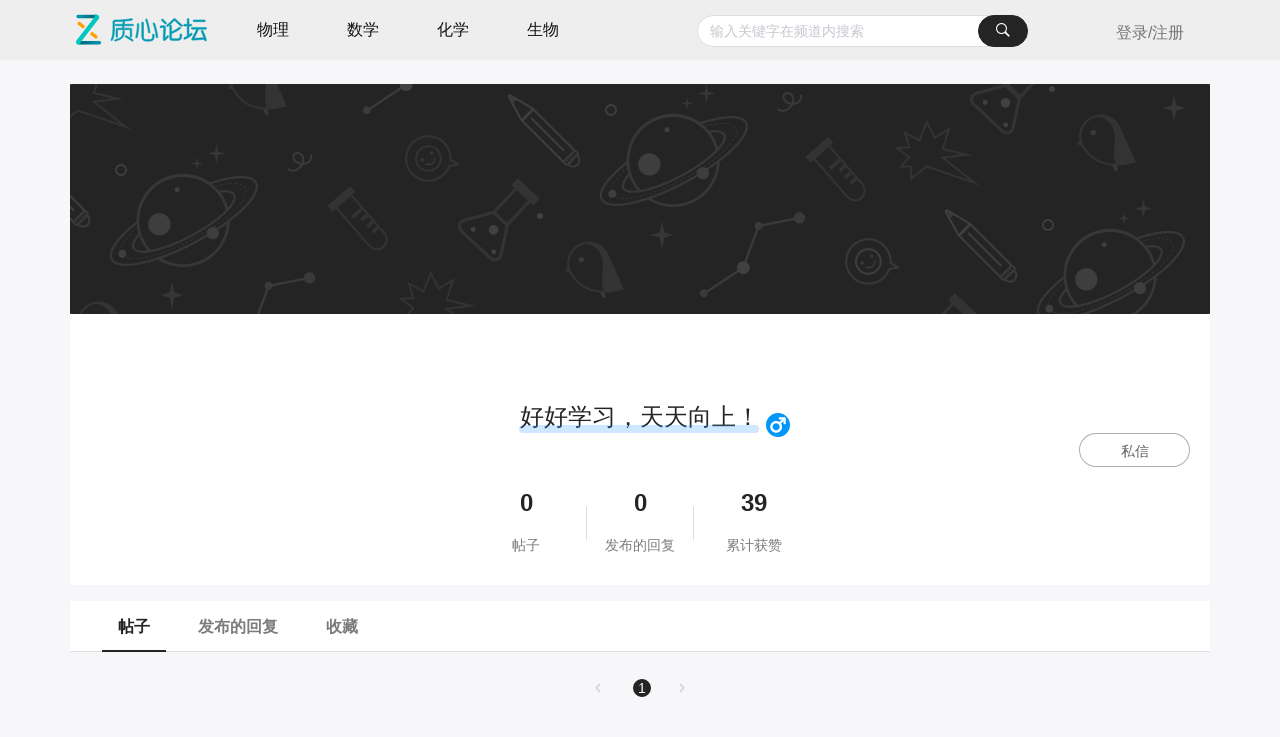

--- FILE ---
content_type: text/html; charset=utf-8
request_url: https://forum.eduzhixin.com/homepage/UID_91275e1a1e21ca31cd8ad32f9ad52c52
body_size: 5417
content:
<!doctype html>
<html data-n-head-ssr lang="zh-hans" data-n-head="%7B%22lang%22:%7B%22ssr%22:%22zh-hans%22%7D%7D">
  <head>
    <title>质心论坛_专业的竞赛探讨论坛</title><meta data-n-head="ssr" charset="utf-8"><meta data-n-head="ssr" name="viewport" content="width=device-width, initial-scale=1, user-scalable=no"><meta data-n-head="ssr" data-hid="description" name="description" content="竞赛，质心创造--质心论坛，这里有专业的竞赛老师，权威的竞赛分析，帮助无数竞赛党们圆梦"><meta data-n-head="ssr" data-hid="keywords" name="keywords" content="质心教育,质心,强基计划,化学竞赛,物理竞赛,生物竞赛,数学竞赛"><meta data-n-head="ssr" http-equiv="X-UA-Compatible" content="IE=edge"><link data-n-head="ssr" rel="icon" type="image/x-icon" href="/favicon.ico"><link rel="stylesheet" href="https://cdn.eduzhixin.com/cdn/forum/release/css/0d1704b.css"><link rel="stylesheet" href="https://cdn.eduzhixin.com/cdn/forum/release/css/a63cada.css"><link rel="stylesheet" href="https://cdn.eduzhixin.com/cdn/forum/release/css/5b4dadf.css"><link rel="stylesheet" href="https://cdn.eduzhixin.com/cdn/forum/release/css/871454a.css">
    <meta name="data-spm">
    <!-- 阿里云验证码3.0配置 -->
    <script>window.AliyunCaptchaConfig={region:"cn",prefix:"1r28go"}</script>
    <!-- 阿里云验证码3.0 JS -->
    <script type="text/javascript" src="https://o.alicdn.com/captcha-frontend/aliyunCaptcha/AliyunCaptcha.js"></script>
  </head>
  <body >
    <div data-server-rendered="true" id="__nuxt"><!----><div id="__layout"><div class="layout" data-v-37870d26><header id="header" data-v-0c8bdfcf data-v-37870d26><div class="ivu-row" data-v-0c8bdfcf><div class="ivu-col ivu-col-span-xs-24 ivu-col-span-sm-0 ivu-col-span-md-0 ivu-col-span-lg-0" data-v-0c8bdfcf><div class="mobile-header" data-v-0c8bdfcf><div class="ivu-row" data-v-0c8bdfcf><div class="ivu-col ivu-col-span-xs-24 ivu-col-span-sm-0 ivu-col-span-md-0 ivu-col-span-lg-0" data-v-0c8bdfcf><a href="/" aria-label="质心论坛" data-v-0c8bdfcf><div class="logo2" data-v-0c8bdfcf></div></a> <div id="input-search-mobile" data-v-0c8bdfcf><div tabindex="-1" data-v-0c8bdfcf><div class="ivu-input-wrapper ivu-input-type" data-v-0c8bdfcf><button type="button" class="ivu-input-icon ivu-btn ivu-btn-primary ivu-btn-circle ivu-btn-icon-only" data-v-0c8bdfcf><!----> <i class="ivu-icon ivu-icon-ios-search"></i> <!----></button> <!----> <input id="mobileSearchInput" type="text" autocomplete="off" placeholder="输入关键字搜索" value="" class="ivu-input ivu-input-with-suffix" data-v-0c8bdfcf></div></div> <!----> <!----></div> <div class="btn-menu-moblie" data-v-0c8bdfcf><div class="ivu-dropdown" data-v-0c8bdfcf><div class="ivu-dropdown-rel"><a href="javascript:void(0);" aria-label="图标" class="zhuge-a" data-v-70d3a3b6 data-v-0c8bdfcf><svg aria-hidden="true" class="icon" style="width:1em;height:1em;font-size:34px;color:black;" data-v-70d3a3b6><use xlink:href="#icon-yonghu" data-v-70d3a3b6></use></svg></a> </div> <div class="ivu-select-dropdown" style="display:none;"><ul class="ivu-dropdown-menu" data-v-0c8bdfcf><li class="ivu-dropdown-item" data-v-0c8bdfcf>登录/注册</li></ul></div></div></div> <!----></div></div></div></div></div> <div class="ivu-row" data-v-0c8bdfcf><div class="ivu-col ivu-col-span-xs-0 ivu-col-span-sm-24 ivu-col-span-md-24 ivu-col-span-lg-24" data-v-0c8bdfcf><ul role="navigation" class="oj-menu ivu-menu ivu-menu-light ivu-menu-horizontal" data-v-0c8bdfcf><li data-v-0c8bdfcf><a href="/" tabindex="-1" aria-label="质心论坛" data-v-0c8bdfcf><div tabindex="0" class="logo" data-v-0c8bdfcf><span data-v-0c8bdfcf>质心论坛</span></div></a></li> <li tabindex="0" aria-label="物理" class="ivu-menu-item" data-v-0c8bdfcf>
        物理
      </li> <li tabindex="0" aria-label="数学" class="ivu-menu-item" data-v-0c8bdfcf>
        数学
      </li> <li tabindex="0" aria-label="化学" class="ivu-menu-item" data-v-0c8bdfcf>
        化学
      </li> <li tabindex="0" aria-label="生物" class="ivu-menu-item" data-v-0c8bdfcf>
        生物
      </li> <li id="input-search" data-v-0c8bdfcf><label for="searchInput" class="ivu-input-wrapper ivu-input-type" data-v-0c8bdfcf><!----> <input id="searchInput" type="search" role="combobox" maxlength="100" aria-autocomplete="list" aria-describedby="关键字" aria-haspopup="true" aria-expanded="false" aria-owns="popover1-content" autocomplete="off" placeholder="输入关键字在频道内搜索" value="" class="ivu-input ivu-input-with-suffix" data-v-0c8bdfcf> <button type="button" aria-label="搜索" class="ivu-input-icon ivu-btn ivu-btn-primary ivu-btn-circle ivu-btn-icon-only" data-v-0c8bdfcf><!----> <i class="ivu-icon ivu-icon-ios-search"></i> <!----></button></label> <div x-placement="bottom" id="popover1-content" aria-labelledby="popover1-toggle" class="ivu-select-dropdown ivu-auto-complete" style="position:absolute;will-change:top, left;transform-origin:center top;top:46px;left:0px;right:10px;width:100%;max-height:273px;display:none;" data-v-0c8bdfcf><ul role="menu" class="ivu-select-dropdown-list" data-v-0c8bdfcf><li class="ivu-select-item" data-v-0c8bdfcf><div class="item" data-v-0c8bdfcf><span class="search-record-color" data-v-0c8bdfcf>搜索记录</span></div></li> </ul></div> <!----></li> <li aria-label="login&amp;register" class="btn-menu" data-v-0c8bdfcf><button type="button" class="login-button ivu-btn ivu-btn-text" data-v-0c8bdfcf><!----> <!----> <span>
            登录/注册
          </span></button></li> <!----></ul></div> <div class="ivu-col ivu-col-span-xs-24 ivu-col-span-sm-0 ivu-col-span-md-0 ivu-col-span-lg-0" data-v-0c8bdfcf><div class="moblie-nav" data-v-0c8bdfcf><ul class="oj-menu-mobile ivu-menu ivu-menu-light ivu-menu-horizontal" data-v-0c8bdfcf><li class="ivu-menu-item" data-v-0c8bdfcf>
          物理
        </li> <li class="ivu-menu-item" data-v-0c8bdfcf>
          数学
        </li> <li class="ivu-menu-item" data-v-0c8bdfcf>
          化学
        </li> <li class="ivu-menu-item" data-v-0c8bdfcf>
          生物
        </li></ul> <!----></div></div></div> <!----> <div data-transfer="true" data-v-0c8bdfcf><div class="ivu-modal-mask" style="z-index:3655833;display:none;"></div> <div class="ivu-modal-wrap ivu-modal-hidden ad-modal" style="z-index:3655833;"><div class="ivu-modal" style="width:400px;display:none;"><div class="ivu-modal-content"><!----> <div class="ivu-modal-header"><div class="ivu-modal-header-inner">Common Modal dialog box title</div></div> <div class="ivu-modal-body"><img src="https://cdn.eduzhixin.com/cdn/forum/release/img/close.3297c94.png" alt="关闭" class="ad-close" data-v-0c8bdfcf> <img src="" alt="" data-v-0c8bdfcf></div> <!----></div></div></div></div></header> <main role="main" class="content" data-v-37870d26><div id="home-page" data-v-2989a214 data-v-37870d26><div class="top-back" data-v-2989a214><img src="https://cdn.eduzhixin.com/cdn/forum/release/img/homepage-pc-bck.22533c0.png" alt data-v-2989a214></div> <div class="use-info" data-v-2989a214><button class="edit-btn" data-v-2989a214>
      私信
    </button> <div class="user-img" data-v-2989a214><div class="user-avatar" data-v-2f0421be data-v-2989a214><!----> <span class="ivu-avatar ivu-avatar-circle ivu-avatar-image ivu-avatar-default" style="width:114px;height:114px;" data-v-2f0421be><img src="" alt="用户头像" width="114" height="114" class="avatar" data-v-2f0421be></span></div></div> <div class="use-name" data-v-2989a214><span class="sex-nan" data-v-2989a214>还没有昵称
        <a href="javascript:void(0);" aria-label="图标" class="zhuge-a sex" data-v-70d3a3b6 data-v-2989a214><svg aria-hidden="true" class="icon" style="width:1em;height:1em;font-size:24px;" data-v-70d3a3b6><use xlink:href="#icon-Male" data-v-70d3a3b6></use></svg></a></span></div> <!----> <div class="intro" data-v-2989a214></div> <div class="discuss-info" data-v-2989a214><div class="discuss-situation" data-v-2989a214><p class="discuss-num" data-v-2989a214></p> <p data-v-2989a214>帖子</p></div> <div class="discuss-situation" data-v-2989a214><p class="discuss-num" data-v-2989a214></p> <p data-v-2989a214>发布的回复</p></div> <div class="discuss-situation" data-v-2989a214><p class="discuss-num" data-v-2989a214></p> <p data-v-2989a214>累计获赞</p></div></div></div> <div class="discuss-region" data-v-2989a214><div class="ivu-tabs" data-v-2989a214><div class="ivu-tabs-bar"><!----> <div tabindex="0" class="ivu-tabs-nav-container"><div class="ivu-tabs-nav-wrap"><span class="ivu-tabs-nav-prev ivu-tabs-nav-scroll-disabled"><i class="ivu-icon ivu-icon-ios-arrow-back"></i></span> <span class="ivu-tabs-nav-next ivu-tabs-nav-scroll-disabled"><i class="ivu-icon ivu-icon-ios-arrow-forward"></i></span> <div class="ivu-tabs-nav-scroll"><div class="ivu-tabs-nav" style="transform:;"><div class="ivu-tabs-ink-bar ivu-tabs-ink-bar-animated" style="visibility:visible;width:0px;transform:translate3d(0px, 0px, 0px);"></div> </div></div></div></div></div> <div class="ivu-tabs-content ivu-tabs-content-animated"><div class="ivu-tabs-tabpane" style="visibility:visible;" data-v-2989a214> <div class="page" data-v-bf7bf078 data-v-2989a214><ul class="ivu-page" data-v-bf7bf078><!----> <li title="上一页" class="ivu-page-prev ivu-page-disabled"><a><i class="ivu-icon ivu-icon-ios-arrow-back"></i></a></li> <li title="1" class="ivu-page-item ivu-page-item-active"><a>1</a></li> <!----> <!----> <!----> <!----> <!----> <!----> <!----> <!----> <!----> <!----> <li title="下一页" class="ivu-page-next ivu-page-disabled"><a><i class="ivu-icon ivu-icon-ios-arrow-forward"></i></a></li> <!----></ul></div> <!----></div> <div class="ivu-tabs-tabpane" style="visibility:hidden;" data-v-2989a214> <div class="page" data-v-bf7bf078 data-v-2989a214><ul class="ivu-page" data-v-bf7bf078><!----> <li title="上一页" class="ivu-page-prev ivu-page-disabled"><a><i class="ivu-icon ivu-icon-ios-arrow-back"></i></a></li> <li title="1" class="ivu-page-item ivu-page-item-active"><a>1</a></li> <!----> <!----> <!----> <!----> <!----> <!----> <!----> <!----> <!----> <!----> <li title="下一页" class="ivu-page-next ivu-page-disabled"><a><i class="ivu-icon ivu-icon-ios-arrow-forward"></i></a></li> <!----></ul></div> <!----></div> <div class="ivu-tabs-tabpane" style="visibility:hidden;" data-v-2989a214> <div class="page" data-v-bf7bf078 data-v-2989a214><ul class="ivu-page" data-v-bf7bf078><!----> <li title="上一页" class="ivu-page-prev ivu-page-disabled"><a><i class="ivu-icon ivu-icon-ios-arrow-back"></i></a></li> <li title="1" class="ivu-page-item ivu-page-item-active"><a>1</a></li> <!----> <!----> <!----> <!----> <!----> <!----> <!----> <!----> <!----> <!----> <li title="下一页" class="ivu-page-next ivu-page-disabled"><a><i class="ivu-icon ivu-icon-ios-arrow-forward"></i></a></li> <!----></ul></div> <!----></div></div> <div class="ivu-tabs-context-menu" style="top:0;left:0;"><div class="ivu-dropdown"><div class="ivu-dropdown-rel"></div> <div data-transfer="true" class="ivu-select-dropdown ivu-dropdown-transfer" style="z-index:3655894;display:none;"><ul class="ivu-dropdown-menu"></ul></div></div></div></div></div> <div data-transfer="true" class="common-modal" data-v-2989a214><div class="ivu-modal-mask" style="z-index:3655835;display:none;"></div> <div class="ivu-modal-wrap ivu-modal-hidden" style="z-index:3655835;"><div class="ivu-modal" style="width:457px;display:none;"><div class="ivu-modal-content"><a class="ivu-modal-close"><i class="ivu-icon ivu-icon-ios-close"></i></a> <div class="ivu-modal-header"><div class="ivu-modal-header-inner"></div></div> <div class="ivu-modal-body"><div data-v-2989a214></div></div> <div class="ivu-modal-footer"><button type="button" class="ivu-btn ivu-btn-text"><!----> <!----> <span>取消</span></button> <button type="button" class="ivu-btn ivu-btn-primary"><!----> <!----> <span></span></button></div></div></div></div></div> <div data-transfer="true" class="common-modal discuss-feedback" data-v-2989a214><div class="ivu-modal-mask" style="z-index:3655836;display:none;"></div> <div class="ivu-modal-wrap ivu-modal-hidden" style="z-index:3655836;"><div class="ivu-modal" style="width:774px;display:none;"><div class="ivu-modal-content"><a class="ivu-modal-close"><i class="ivu-icon ivu-icon-ios-close"></i></a> <div class="ivu-modal-header"><div class="ivu-modal-header-inner">欢迎举报违规内容，我们将视严重程度予以严肃处理。</div></div> <div class="ivu-modal-body"><div class="user-feedback ivu-card" data-v-2989a214><div class="ivu-card-head"><!----></div> <div class="ivu-card-extra"></div> <div class="ivu-card-body" style="padding:10px;"><div class="panel-body" data-v-2989a214><form autocomplete="off" class="ivu-form ivu-form-label-right" data-v-2989a214><div re="" class="ivu-form-item" data-v-2989a214><label class="ivu-form-item-label">请选择举报内容类型</label> <div class="ivu-form-item-content"><div name="ivuRadioGroup_1765802584332_55232" class="ivu-radio-group ivu-radio-group-large ivu-radio-large" data-v-2989a214><label class="radio-item ivu-radio-wrapper ivu-radio-default" data-v-2989a214><span class="ivu-radio"><span class="ivu-radio-inner"></span> <input type="radio" class="ivu-radio-input"></span><span data-v-2989a214>水帖/灌水</span></label><label class="radio-item ivu-radio-wrapper ivu-radio-default" data-v-2989a214><span class="ivu-radio"><span class="ivu-radio-inner"></span> <input type="radio" class="ivu-radio-input"></span><span data-v-2989a214>传播广告</span></label><label class="radio-item ivu-radio-wrapper ivu-radio-default" data-v-2989a214><span class="ivu-radio"><span class="ivu-radio-inner"></span> <input type="radio" class="ivu-radio-input"></span><span data-v-2989a214>言语辱骂</span></label><label class="radio-item ivu-radio-wrapper ivu-radio-default" data-v-2989a214><span class="ivu-radio"><span class="ivu-radio-inner"></span> <input type="radio" class="ivu-radio-input"></span><span data-v-2989a214>政治敏感</span></label><label class="radio-item ivu-radio-wrapper ivu-radio-default" data-v-2989a214><span class="ivu-radio"><span class="ivu-radio-inner"></span> <input type="radio" class="ivu-radio-input"></span><span data-v-2989a214>色情低俗</span></label><label class="radio-item ivu-radio-wrapper ivu-radio-default" data-v-2989a214><span class="ivu-radio"><span class="ivu-radio-inner"></span> <input type="radio" class="ivu-radio-input"></span><span data-v-2989a214>涉嫌侵权</span></label><label class="radio-item ivu-radio-wrapper ivu-radio-default" data-v-2989a214><span class="ivu-radio"><span class="ivu-radio-inner"></span> <input type="radio" class="ivu-radio-input"></span><span data-v-2989a214>造谣传谣</span></label><label class="radio-item ivu-radio-wrapper ivu-radio-default" data-v-2989a214><span class="ivu-radio"><span class="ivu-radio-inner"></span> <input type="radio" class="ivu-radio-input"></span><span data-v-2989a214>其他</span></label></div> <!----></div></div> <!----> <p class="feedback-desc" data-v-2989a214>
            提交举报后，我们会尽快审核并处理，感谢支持！
          </p></form></div></div></div> </div> <div class="ivu-modal-footer"><div data-v-2989a214><button disabled="disabled" type="button" class="ivu-btn ivu-btn-primary ivu-btn-circle ivu-btn-large" data-v-2989a214><!----> <!----> <span>提交</span></button></div></div></div></div></div></div> <!----> <div data-v-69a3784e data-v-2989a214><div data-transfer="true" class="agreement-article text-center" data-v-69a3784e><div class="ivu-modal-mask" style="z-index:3655837;display:none;"></div> <div class="ivu-modal-wrap ivu-modal-hidden" style="z-index:3655837;"><div class="ivu-modal" style="width:520px;display:none;"><div class="ivu-modal-content"><a class="ivu-modal-close"><i class="ivu-icon ivu-icon-ios-close"></i></a> <div class="ivu-modal-header"><div class="ivu-modal-header-inner">提示</div></div> <div class="ivu-modal-body"><p data-v-69a3784e>登录后才能进行此操作</p> </div> <div class="ivu-modal-footer"><div class="text-center" data-v-69a3784e><button type="button" class="modal-btn ivu-btn ivu-btn-primary ivu-btn-circle" data-v-69a3784e><!----> <!----> <span>登录</span></button></div></div></div></div></div></div></div></div></main> <footer id="footer" data-v-18a23968 data-v-37870d26><!----> <div class="footer-bottom" data-v-18a23968><div class="container" data-v-18a23968><div class="bottom" data-v-18a23968><div class="info" data-v-18a23968><span data-v-18a23968><!---->京ICP备15041693号</span><span data-v-18a23968><img alt="京公网安备 11010802025472号" width="20" height="20" src="https://cdn.eduzhixin.com/cdn/forum/release/img/record-icon.0c57706.png" class="lazyloaded" style="vertical-align: top;" data-v-18a23968>京公网安备 11010802025472号</span><span data-v-18a23968><!---->网络安全登记保护备案号 11010819139 - 00001</span><span data-v-18a23968><!---->教APP备1101010号</span></div> <div data-v-18a23968>Copyright ©2015-2026 质心教育</div></div></div></div></footer> <div class="ivu-back-top" style="bottom:100px;right:30px;" data-v-37870d26><div class="stick" data-v-37870d26><div class="stick-icon" data-v-37870d26></div></div></div></div></div></div><script>window.__NUXT__=(function(a,b,c,d,e){return {layout:"default",data:[{}],fetch:{},error:a,state:{profile:{func_roles:[]},userRankData:[],hasIdentify:b,category:c,showDiscussEditor:b,searchTitle:c,searchType:a,thumbsUpNoticeNum:a,replyAndCommentNoticeNum:a,systemNotificationNoticeNum:a,privateLetterNum:a,openDrainageNum:d,task:{errorType:d,message_list:[],rankingAndAC_list:[],notifyList:[]},types:{}},serverRendered:true,routePath:"\u002Fhomepage\u002FUID_91275e1a1e21ca31cd8ad32f9ad52c52",config:{_app:{basePath:e,assetsPath:e,cdnURL:"https:\u002F\u002Fcdn.eduzhixin.com\u002Fcdn\u002Fforum\u002Frelease\u002F"}}}}(null,false,"",0,"\u002F"));</script><script src="https://cdn.eduzhixin.com/cdn/forum/release/e838035.js" defer></script><script src="https://cdn.eduzhixin.com/cdn/forum/release/47.2cbf76e9eec59391abf0.js" defer></script><script src="https://cdn.eduzhixin.com/cdn/forum/release/2.c213d9a65b1ee8514723.js" defer></script><script src="https://cdn.eduzhixin.com/cdn/forum/release/14.9b7de0a07be9e4a28d69.js" defer></script><script src="https://cdn.eduzhixin.com/cdn/forum/release/18.b19d71c88327a1d9ca74.js" defer></script><script src="https://cdn.eduzhixin.com/cdn/forum/release/17.f146ca249c17209f55fa.js" defer></script>
    <script type="text/javascript">if("forum.eduzhixin.com"===window.location.host){var _hmt=_hmt||[];!function(){var e=document.createElement("script");e.src="https://hm.baidu.com/hm.js?58b8d11aef0c5c370733ef23b6c380f6";var t=document.getElementsByTagName("script")[0];t.parentNode.insertBefore(e,t)}()}</script>
    <script type="text/javascript">/Android|webOS|iPhone|iPod|BlackBerry/i.test(navigator.userAgent)&&function(){var e=document.createElement("script");e.src="https://cdn.eduzhixin.com/cdn/forum/release/flexible.js";var t=document.getElementsByTagName("script")[0];t.parentNode.insertBefore(e,t)}()</script>
    <script type="text/javascript">var isOpen=!0;isOpen?(!function(e){var s=e.sdk_url,n=e.name,t=window,i=document,r="script",o=null,a=null;if(void 0!==t.sensorsDataAnalytic201505)return!1;t.sensorsDataAnalytic201505=n,t[n]=t[n]||function(e){return function(){(t[n]._q=t[n]._q||[]).push([e,arguments])}};for(var c=["track","quick","register","registerPage","registerOnce","trackSignup","trackAbtest","setProfile","setOnceProfile","appendProfile","incrementProfile","deleteProfile","unsetProfile","identify","login","logout","trackLink","clearAllRegister","getAppStatus"],d=0;d<c.length;d++)t[n][c[d]]=t[n].call(null,c[d]);t[n]._t||(o=i.createElement(r),a=i.getElementsByTagName(r)[0],o.async=1,o.src=s,o.setAttribute("charset","UTF-8"),t[n].para=e,a.parentNode.insertBefore(o,a))}({sdk_url:"https://cdn.eduzhixin.com/cdn/js/libs/plugins/sa-sdk-javascript@1.18.14/sensorsdata.min.js",name:"sensors",server_url:document.domain.indexOf("eduzhixin")>-1?"https://digdigdata.upho2015.com/v1/report.gif?project=production":"https://digdigdata.upho2015.com/v1/report.gif?project=default",heatmap_url:"https://cdn.eduzhixin.com/cdn/js/libs/plugins/sa-sdk-javascript@1.18.14/heatmap.min.js",heatmap:{clickmap:"default",scroll_notice_map:"default",collect_tags:{div:!0}},is_track_single_page:!0,show_log:!(document.domain.indexOf("eduzhixin")>-1)}),window.sensors.registerPage({ProductName:"质心论坛"}),window.sensors.quick("autoTrack"),window.sensors.quick("isReady",(function(){window.sensors.use("PageLeave")}))):(window.sensors=window.sensors||{},window.sensors.track=function(e){},window.sensors.setProfile=function(e){},window.sensors.login=function(e){})</script>
    <script src="//at.alicdn.com/t/c/font_2577460_gjsee90o6du.js"></script>
  </body>
</html>


--- FILE ---
content_type: text/css; charset=utf-8
request_url: https://cdn.eduzhixin.com/cdn/forum/release/css/a63cada.css
body_size: 460
content:
.agreement-article .content>h2[data-v-69a3784e]{text-align:center}.agreement-article .content>p[data-v-69a3784e]{margin:10px 0}.agreement-article[data-v-69a3784e] .modal-btn{height:32px;font-size:14px;font-weight:400}.agreement-article[data-v-69a3784e] .ivu-modal-body{padding:20px 30px}#home-page[data-v-2989a214] .ivu-tabs-bar{margin-bottom:0;background-color:#fff}#home-page[data-v-2989a214] .ivu-tabs-nav-scroll{padding-left:32px}#home-page[data-v-2989a214] .ivu-tabs-tab{padding:14px 16px;font-weight:600;font-size:16px}#home-page .top-back[data-v-2989a214]{max-height:230px}#home-page .top-back img[data-v-2989a214]{width:100%}#home-page .use-info[data-v-2989a214]{text-align:center;background-color:#fff;padding-bottom:29px;position:relative;padding-top:85px;margin-bottom:16px}#home-page .use-info .use-name[data-v-2989a214]{font-size:24px;font-weight:500;color:#242424}#home-page .use-info .use-name span[data-v-2989a214]{position:relative}#home-page .use-info .sex[data-v-2989a214]{position:absolute;right:-36px;top:4px}#home-page .use-info .use-name .sex-nan[data-v-2989a214]:after{content:"";width:100%;height:8px;background:rgba(64,158,255,.25);position:absolute;border-radius:4px;right:1px;top:22px}#home-page .use-info .use-name .sex-nv[data-v-2989a214]:after{content:"";width:100%;height:8px;background:rgba(254,107,150,.13);position:absolute;border-radius:4px;right:1px;top:22px}#home-page .use-info .intro[data-v-2989a214]{overflow:hidden;text-overflow:ellipsis;width:322px;margin:16px auto 34px}#home-page .use-info .intro-id[data-v-2989a214]{display:-webkit-box;display:-ms-flexbox;display:flex;-webkit-box-align:center;-ms-flex-align:center;align-items:center;-webkit-box-pack:center;-ms-flex-pack:center;justify-content:center;margin-top:14px;font-size:12px;color:rgba(36,36,36,.7);line-height:17px}#home-page .use-info .intro-id img[data-v-2989a214]{margin-left:8px;cursor:pointer}#home-page .use-info .edit-btn[data-v-2989a214]{width:111px;height:34px;border-radius:17px;border:1px solid rgba(36,36,36,.37);color:rgba(36,36,36,.7);position:absolute;right:20px;top:50%;margin-top:-17px;line-height:34px;cursor:pointer;background:#fff}#home-page .use-info .user-img[data-v-2989a214]{position:absolute;left:50%;margin-left:-57px;top:-57px}#home-page .use-info .discuss-info[data-v-2989a214]{display:-webkit-box;display:-ms-flexbox;display:flex;-webkit-box-pack:center;-ms-flex-pack:center;justify-content:center}#home-page .use-info .discuss-info .discuss-situation[data-v-2989a214]{margin:0 22px;min-width:70px;position:relative}#home-page .use-info .discuss-info .discuss-situation .discuss-num[data-v-2989a214]{margin-bottom:14px;font-size:24px;font-weight:700;color:#242424}#home-page .use-info .discuss-info .discuss-situation[data-v-2989a214]:nth-child(2):before{content:"";width:1px;height:34px;background:rgba(51,51,51,.16);position:absolute;left:-19px;top:21px}#home-page .use-info .discuss-info .discuss-situation[data-v-2989a214]:nth-child(2):after{content:"";width:1px;height:34px;background:rgba(51,51,51,.16);position:absolute;right:-19px;top:21px}@media screen and (min-width:300px) and (max-width:760px){#home-page .use-info .use-name[data-v-2989a214]{font-size:.533333rem}#home-page .use-info .edit-btn[data-v-2989a214]{width:54px;height:28px;border-radius:17px;border:1px solid rgba(36,36,36,.37);color:rgba(36,36,36,.7);position:absolute;right:48px;top:32px;line-height:28px;cursor:pointer}#home-page .use-info .use-name .sex-nan[data-v-2989a214]:after{content:"";width:100%;height:8px;background:rgba(64,158,255,.25);position:absolute;border-radius:4px;right:1px;top:17px}#home-page .use-info .use-name .sex-nv[data-v-2989a214]:after{content:"";width:100%;height:8px;background:rgba(254,107,150,.13);position:absolute;border-radius:4px;right:1px;top:17px}#home-page .use-info .intro[data-v-2989a214]{font-size:.373333rem;margin-top:17px;margin-bottom:31px}#home-page .use-info .discuss-situation[data-v-2989a214]{font-size:14px}#home-page .use-info .discuss-num[data-v-2989a214]{margin-bottom:10px}}.page[data-v-bf7bf078]{text-align:center;margin:20px 0}.page[data-v-bf7bf078] .ivu-page-next,.page[data-v-bf7bf078] .ivu-page-prev{border:none;background:transparent}.page[data-v-bf7bf078] .ivu-page>.ivu-page-item{min-width:18px;height:18px;font-size:14px;line-height:18px;border-radius:18px;border:none;background:transparent;margin:0 10px}.page[data-v-bf7bf078] .ivu-page>.ivu-page-item.ivu-page-item-active{background-color:#242424}.page[data-v-bf7bf078] .ivu-page-item a{color:rgba(36,36,36,.5);margin:2px}.page[data-v-bf7bf078] .ivu-page-item-active a{color:#fff}

--- FILE ---
content_type: text/css; charset=utf-8
request_url: https://cdn.eduzhixin.com/cdn/forum/release/css/5b4dadf.css
body_size: 1953
content:
.share-bubbles[data-v-15d7832d]{position:absolute;font-weight:500;padding:9px 0 11px 8px;left:6px;top:-61px;background:#fff;width:162px;-webkit-box-shadow:0 0 6px 0 rgba(36,36,36,.36);box-shadow:0 0 6px 0 rgba(36,36,36,.36);border-radius:4px;display:-webkit-box;display:-ms-flexbox;display:flex;-webkit-box-align:center;-ms-flex-align:center;align-items:center;-webkit-animation:rotate-data-v-15d7832d 1s linear infinite;animation:rotate-data-v-15d7832d 1s linear infinite}.share-bubbles img[data-v-15d7832d]{width:26px}.share-bubbles .sj[data-v-15d7832d]{display:block;position:absolute;bottom:-7px;border-color:rgba(36,36,36,.36) transparent transparent;border-style:solid;border-width:7px 7px 0}.share-bubbles .sj[data-v-15d7832d]:after{content:"";width:0;height:0;bottom:-5px;left:-6px;position:absolute;border:6px solid transparent;border-top-color:#fff}@-webkit-keyframes rotate-data-v-15d7832d{0%{-webkit-transform:translateY(0);transform:translateY(0)}25%{-webkit-transform:translateY(10px);transform:translateY(10px)}50%{-webkit-transform:translateY(20px);transform:translateY(20px)}75%{-webkit-transform:translateY(10px);transform:translateY(10px)}to{-webkit-transform:translateY(0);transform:translateY(0)}}@keyframes rotate-data-v-15d7832d{0%{-webkit-transform:translateY(0);transform:translateY(0)}25%{-webkit-transform:translateY(10px);transform:translateY(10px)}50%{-webkit-transform:translateY(20px);transform:translateY(20px)}75%{-webkit-transform:translateY(10px);transform:translateY(10px)}to{-webkit-transform:translateY(0);transform:translateY(0)}}.card-empty[data-v-66b2955a]{min-height:300px;display:-webkit-box;display:-ms-flexbox;display:flex;-webkit-box-align:center;-ms-flex-align:center;align-items:center;-webkit-box-pack:center;-ms-flex-pack:center;justify-content:center}.business-card[data-v-66b2955a]{width:350px;position:absolute;top:35px;left:13px;-webkit-box-shadow:0 0 7px 0 rgba(36,36,36,.14);box-shadow:0 0 7px 0 rgba(36,36,36,.14);border-radius:8px;background:#fff;z-index:2}.business-card .user-info[data-v-66b2955a]{padding:18px 22px 0 13px}.business-card .user-info .profile-contentHead[data-v-66b2955a]{float:right;width:74%}.business-card .user-info .profile-contentHead .profile-title[data-v-66b2955a]{display:-webkit-box;display:-ms-flexbox;display:flex}.business-card .user-info .profile-contentHead .profile-name[data-v-66b2955a]{font-size:18px;max-width:90%;line-height:1;margin-bottom:10px;word-break:break-all;display:-webkit-box;-webkit-line-clamp:1;-webkit-box-orient:vertical;overflow:hidden;margin-right:8px}.business-card .user-info .profile-contentHead .intro[data-v-66b2955a]{word-break:break-all;display:-webkit-box;-webkit-line-clamp:3;-webkit-box-orient:vertical;overflow:hidden;font-size:12px;color:rgba(36,36,36,.7)}.business-card .discuss-info[data-v-66b2955a]{display:-webkit-box;display:-ms-flexbox;display:flex;-webkit-box-pack:justify;-ms-flex-pack:justify;justify-content:space-between;width:100%;padding:24px 24px 38px;color:rgba(36,36,36,.7)}.business-card .discuss-info .discuss-situation[data-v-66b2955a]{min-width:70px;text-align:center;position:relative}.business-card .discuss-info .discuss-situation .discuss-num[data-v-66b2955a]{margin-bottom:14px;font-size:24px;font-weight:700;color:#242424}.business-card .discuss-info .discuss-situation[data-v-66b2955a]:nth-child(2):before{content:"";width:1px;height:34px;background:rgba(51,51,51,.16);position:absolute;left:-19px;top:21px}.business-card .discuss-info .discuss-situation[data-v-66b2955a]:nth-child(2):after{content:"";width:1px;height:34px;background:rgba(51,51,51,.16);position:absolute;right:-19px;top:21px}.business-card .card[data-v-66b2955a]{width:100%;min-height:115px}.share-pop-up[data-v-b7a11d30]{position:fixed;width:100%;height:100%;background:rgba(0,0,0,.3);z-index:1000;left:0;top:0;display:-webkit-box;display:-ms-flexbox;display:flex;-webkit-box-pack:center;-ms-flex-pack:center;justify-content:center;-webkit-box-align:center;-ms-flex-align:center;align-items:center}.share-pop-up .share-content[data-v-b7a11d30]{width:340px;position:relative}.share-pop-up .share-content .close[data-v-b7a11d30]{position:absolute;width:30px;right:-12px;top:-12px;cursor:pointer}.share-pop-up .share-content .share-img[data-v-b7a11d30]{width:100%}@media screen and (min-width:300px) and (max-width:760px){.share-pop-up .share-content[data-v-b7a11d30]{position:relative;width:75%}.share-pop-up .share-content .close[data-v-b7a11d30]{width:30px}.share-pop-up .share-content .share-img[data-v-b7a11d30]{width:100%}}.flex-row[data-v-7c64feba]{display:-webkit-box;display:-ms-flexbox;display:flex;-webkit-box-align:center;-ms-flex-align:center;align-items:center;width:100%}.ivu-tag[data-v-7c64feba]{padding:0 4px;margin:0;height:20px;line-height:20px}.discuss-header[data-v-7c64feba]{min-height:62px;margin-bottom:1px}.discuss-header.item[data-v-7c64feba]{padding:16px 16px 8px;background:#fff;border-radius:4px}.discuss-header.item .item-user[data-v-7c64feba]{color:rgba(36,36,36,.6);margin-bottom:10px;cursor:pointer}.discuss-header.item .item-user .item-username[data-v-7c64feba]{text-align:left;word-break:break-all;font-weight:500;margin-left:5px;color:rgba(36,36,36,.6);font-size:14px}.discuss-header.item .item-user .item-username .item-send-time[data-v-7c64feba]{font-size:12px;color:rgba(36,36,36,.6)}.discuss-header.item .item-user .item-username .item-send-time .send-time[data-v-7c64feba]{margin:0 12px}.discuss-header.item .item-user .hf-item[data-v-7c64feba]{margin-left:5px}.discuss-header.item .item-user .hf-item .hf-title[data-v-7c64feba]{max-width:70%;overflow:hidden;white-space:nowrap;text-overflow:ellipsis;display:inline-block;vertical-align:bottom}.discuss-header.item .item-title[data-v-7c64feba]{font-size:20px;max-width:80%;overflow:hidden;white-space:nowrap;text-overflow:ellipsis;cursor:pointer;color:#242424;margin-bottom:16px}.discuss-header.item .item-title.font-16[data-v-7c64feba]{font-size:16px}.discuss-header.item .item-title[data-v-7c64feba]:hover{color:#404040}.discuss-header.item .item-content[data-v-7c64feba]{text-align:left;cursor:pointer}.discuss-header.item .item-content .special-topic .topic-blue[data-v-7c64feba]{margin-bottom:3px}.discuss-header.item .item-content .jing[data-v-7c64feba]{width:20px;height:20px;display:inline-block;background:url(https://cdn.eduzhixin.com/cdn/forum/release/img/zhi@2x.bb254dc.png) no-repeat 50%;background-size:100%;font-size:12px;color:#fff;line-height:20px;vertical-align:middle}.discuss-header.item .item-content h3[data-v-7c64feba]{font-size:16px;max-width:80%;overflow:hidden;color:#242424}.discuss-header.item .item-content h3:hover .common-color[data-v-7c64feba]{cursor:pointer;color:#404040}.discuss-header.item .item-content.item-content-me .markdown-body.max-height[data-v-7c64feba]{background:#f8f8f9;padding:8px 16px;border-radius:4px;max-height:62px}.discuss-header.item .item-content .markdown-body.max-height[data-v-7c64feba]{overflow:hidden;max-height:4em;color:rgba(36,36,36,.6);text-overflow:ellipsis;display:-webkit-box;-webkit-box-orient:vertical;-webkit-line-clamp:2}.discuss-header.item .item-content .content-container[data-v-7c64feba]{margin-bottom:10px;display:inline}.discuss-header.item .item-content .content-container-image[data-v-7c64feba]{display:block;height:204px;overflow:hidden}.discuss-header.item .item-content .content-container>img[data-v-7c64feba]{margin-right:10px;vertical-align:text-top}.discuss-header.item .item-content .content-container>img[data-v-7c64feba]:hover{cursor:-webkit-zoom-in;cursor:zoom-in}@media screen and (min-width:300px) and (max-width:760px){.discuss-header.item .item-content .content-container-image[data-v-7c64feba]{height:auto}.discuss-header.item .item-content .content-container>img[data-v-7c64feba]{max-width:40%;margin-right:0;height:auto}}.discuss-header.item .item-content .item-news[data-v-7c64feba]{float:right;text-align:right;margin-top:6px}.discuss-header.item .item-content .item-news>div[data-v-7c64feba]{margin-top:-6px}.discuss-header.item .item-content .item-news span[data-v-7c64feba]{font-size:12px;font-weight:400;line-height:12px}.discuss-header.item .item-content p[data-v-7c64feba]{margin:14px 0 4px}.discuss-header.item .item-content .item-channel[data-v-7c64feba]{font-size:12px;font-weight:400;color:#96979c;line-height:17px;margin-right:18px}.discuss-header.item .item-content .item-tag[data-v-7c64feba]{font-size:12px;font-weight:400;line-height:17px;cursor:pointer}.discuss-header.item .item-bottom[data-v-7c64feba]{width:100%;margin-top:15px;display:-webkit-box;display:-ms-flexbox;display:flex;-webkit-box-align:center;-ms-flex-align:center;align-items:center}.discuss-header.item .item-bottom .pc-item-bottom[data-v-7c64feba]{width:100%}.discuss-header.item .item-bottom .pc-item-bottom>.ivu-btn-text+.ivu-btn-text[data-v-7c64feba]{margin-left:40px}.discuss-header.item .item-bottom .pc-item-bottom>ivu-btn-text[data-v-7c64feba]{padding:0 8px;text-align:center;cursor:pointer}.discuss-header.item .item-bottom .pc-item-bottom>ivu-btn-text .icon[data-v-7c64feba]{vertical-align:middle}.discuss-header.item .item-bottom .pc-item-bottom>ivu-btn-text span[data-v-7c64feba]{cursor:pointer;display:inline-block;vertical-align:middle}.discuss-header.item .item-bottom .pc-item-bottom.text-center span[data-v-7c64feba]:hover{color:#404040}.discuss-header.item .item-bottom .pc-item-bottom .zhuge-btn[data-v-7c64feba]{cursor:pointer;color:rgba(36,36,36,.6);border:0;background:#fff;padding:5px 15px 6px;margin:0}@media screen and (min-width:300px) and (max-width:760px){.discuss-header.item .item-bottom .ivu-dropdown-menu[data-v-7c64feba]{min-width:58px}}.discuss-header.top-item[data-v-7c64feba]{min-height:47px;margin-bottom:0;padding-bottom:8px;padding-top:8px;border-radius:0}.discuss-header.top-item[data-v-7c64feba]:first-child{border-radius:4px 4px 0 0}.discuss-header.top-item.last-top-item[data-v-7c64feba]{margin-bottom:8px;padding-bottom:10px;border-radius:0 0 4px 4px}.discuss-header.top-item .item-title[data-v-7c64feba]{margin-bottom:0;-webkit-box-flex:1;-ms-flex:1;flex:1}.discuss-header.top-item .item-content[data-v-7c64feba]{display:-webkit-box;display:-ms-flexbox;display:flex;-webkit-box-align:center;-ms-flex-align:center;align-items:center;-webkit-box-pack:justify;-ms-flex-pack:justify;justify-content:space-between}.discuss-header.pad-l-95[data-v-7c64feba]{padding-left:95px}@media screen and (min-width:300px) and (max-width:760px){.discuss-header.item[data-v-7c64feba]{padding-bottom:8px}.discuss-header .item-title[data-v-7c64feba]{text-overflow:ellipsis;word-break:break-all;word-wrap:break-word;display:-webkit-box;-webkit-line-clamp:2;-webkit-box-orient:vertical;max-width:100%!important;white-space:normal!important}.discuss-header .item-title .title[data-v-7c64feba]{font-size:.426667rem}.discuss-header .item-bottom[data-v-7c64feba]{display:-webkit-box;display:-ms-flexbox;display:flex;-webkit-box-pack:justify;-ms-flex-pack:justify;justify-content:space-between}.discuss-header .item-bottom .pc-item-bottom>.ivu-btn-text+.ivu-btn-text[data-v-7c64feba]{margin-left:.56rem!important}.discuss-header .item-bottom .pc-item-bottom>.ivu-btn-text[data-v-7c64feba]{padding:0!important}.discuss-header .hf-mobile-top[data-v-7c64feba]{font-size:.373333rem}.discuss-header .hf-mobile-top .item-avatar[data-v-7c64feba]{width:.746667rem;height:.746667rem}.discuss-header .hf-mobile-top .hf-mobile-usename[data-v-7c64feba]{margin-left:.133333rem}.discuss-header .hf-mobile-top .hf-mobile-state[data-v-7c64feba]{padding:0 0 0 1.013333rem;font-size:.373333rem}.discuss-header .hf-mobile-top .hf-mobile-title[data-v-7c64feba]{overflow:hidden;white-space:nowrap;text-overflow:ellipsis;padding:0 0 0 1.013333rem;display:inline-block;width:100%;font-weight:500;color:#242424;font-size:.373333rem}.discuss-header .max-height[data-v-7c64feba]{width:90%;margin:0}.discuss-header .mobile-hf[data-v-7c64feba]{margin:.16rem 0 0 .826667rem}.discuss-header.top-item[data-v-7c64feba]{padding:3px 16px;border-radius:0}.discuss-header.top-item.last-top-item[data-v-7c64feba]{margin-bottom:8px;padding-bottom:10px;border-radius:0 0 4px 4px}.discuss-header.top-item .item-title[data-v-7c64feba]{-webkit-line-clamp:1;margin-bottom:0!important}}.discuss-header.item .item-content .markdown-body div,.discuss-header.item .item-content .markdown-body h1,.discuss-header.item .item-content .markdown-body h2,.discuss-header.item .item-content .markdown-body h3,.discuss-header.item .item-content .markdown-body h4,.discuss-header.item .item-content .markdown-body h5,.discuss-header.item .item-content .markdown-body h6,.discuss-header.item .item-content .markdown-body label,.discuss-header.item .item-content .markdown-body li,.discuss-header.item .item-content .markdown-body p,.discuss-header.item .item-content .markdown-body ul{margin-bottom:0;display:inline!important;color:rgba(36,36,36,.6)!important;font-size:14px}.discuss-header.item .item-content .markdown-body br{display:none}@media screen and (min-width:300px) and (max-width:760px){.moblie-handle[data-v-7c64feba] .ivu-select-dropdown{left:300px!important}.moblie-handle[data-v-7c64feba] .ivu-dropdown-item{font-size:.373333rem!important}.discuss-header .item-title[data-v-7c64feba]{margin-bottom:8px!important}.discuss-header.item .item-content .markdown-body.max-height[data-v-7c64feba]{margin-top:2px}.item-avatar[data-v-7c64feba]{font-size:.373333rem}}.topic-tag[data-v-61cb3e77]{display:inline-block;margin-right:6px;margin-bottom:4px}.cirle-topic[data-v-61cb3e77]{border-radius:12.5px;padding:4px 8px;line-height:1;height:auto}.topic-blue[data-v-61cb3e77]{background:rgba(64,158,255,.1);color:#409eff}.drawable-left[data-v-61cb3e77]{margin-right:6px}

--- FILE ---
content_type: text/css; charset=utf-8
request_url: https://cdn.eduzhixin.com/cdn/forum/release/css/871454a.css
body_size: 1277
content:
.ivu-tag[data-v-b278372a]{padding:0 4px;margin:2px 0}.discuss-header[data-v-b278372a]{min-height:62px;margin-bottom:1px}.discuss-header .zhuge-btn[data-v-b278372a]{cursor:pointer;color:rgba(36,36,36,.6);border:0;background:#fff;padding:0;margin:0}.discuss-header.item[data-v-b278372a]{padding:16px;background:#fff;border-radius:4px}.discuss-header.item[data-v-b278372a]:first-child{border-radius:0 0 4px 4px}.discuss-header.item .item-user[data-v-b278372a]{color:rgba(36,36,36,.6);margin-bottom:16px;cursor:pointer}.discuss-header.item .item-user .item-username[data-v-b278372a]{text-align:left;word-break:break-all;font-weight:500;margin-left:5px;color:rgba(36,36,36,.6);font-size:14px}.discuss-header.item .item-user .item-username .item-send-time[data-v-b278372a]{font-size:12px;color:rgba(36,36,36,.6)}.discuss-header.item .item-user .item-username .item-send-time .send-time[data-v-b278372a]{margin:0 12px}.discuss-header.item .item-user .hf-item[data-v-b278372a]{margin-left:5px}.discuss-header.item .item-user .hf-item .hf-title[data-v-b278372a]{max-width:70%;overflow:hidden;white-space:nowrap;text-overflow:ellipsis;display:inline-block;vertical-align:bottom}.discuss-header.item .item-content[data-v-b278372a]{text-align:left;cursor:pointer}.discuss-header.item .item-content .special-topic .topic-blue[data-v-b278372a]{margin-bottom:3px}.discuss-header.item .item-content .jing[data-v-b278372a]{width:20px;height:26px;display:inline-block;background:url(https://cdn.eduzhixin.com/cdn/forum/release/img/jing@2x.33a92da.png) no-repeat;background-size:100%;font-size:12px;color:#fff;text-align:center;line-height:21px;position:relative;top:-2px}.discuss-header.item .item-content h2[data-v-b278372a]{font-size:20px;max-width:80%;overflow:hidden;white-space:nowrap;text-overflow:ellipsis;cursor:pointer;color:#242424;margin-bottom:16px}.discuss-header.item .item-content h2.font-16[data-v-b278372a]{font-size:16px}.discuss-header.item .item-content h2[data-v-b278372a]:hover{color:#404040}.discuss-header.item .item-content h3[data-v-b278372a]{font-size:16px;max-width:80%;overflow:hidden;color:#242424}.discuss-header.item .item-content h3:hover .common-color[data-v-b278372a]{cursor:pointer;color:#404040}.discuss-header.item .item-content.item-content-me .markdown-body.max-height[data-v-b278372a]{background:#f8f8f9;padding:8px 16px;border-radius:4px;max-height:62px}.discuss-header.item .item-content .markdown-body.max-height[data-v-b278372a]{overflow:hidden;max-height:4em;color:rgba(36,36,36,.6);text-overflow:ellipsis;display:-webkit-box;-webkit-box-orient:vertical;-webkit-line-clamp:2}.discuss-header.item .item-content .content-container[data-v-b278372a]{margin-bottom:10px;display:inline}.discuss-header.item .item-content .content-container>img[data-v-b278372a]{margin-right:10px;vertical-align:text-top}.discuss-header.item .item-content .content-container>img[data-v-b278372a]:hover{cursor:-webkit-zoom-in;cursor:zoom-in}@media screen and (min-width:300px) and (max-width:760px){.discuss-header.item .item-content .content-container>img[data-v-b278372a]{max-width:40%;margin-right:0;height:auto}}.discuss-header.item .item-content .item-news[data-v-b278372a]{float:right;text-align:right;margin-top:6px}.discuss-header.item .item-content .item-news>div[data-v-b278372a]{margin-top:-6px}.discuss-header.item .item-content .item-news span[data-v-b278372a]{font-size:12px;font-weight:400;line-height:12px}.discuss-header.item .item-content p[data-v-b278372a]{margin:14px 0 4px}.discuss-header.item .item-content .item-channel[data-v-b278372a]{font-size:12px;font-weight:400;color:#96979c;line-height:17px;margin-right:18px}.discuss-header.item .item-content .item-tag[data-v-b278372a]{font-size:12px;font-weight:400;line-height:17px;cursor:pointer}.discuss-header.item .item-bottom[data-v-b278372a]{overflow:hidden;width:100%;margin-top:15px;display:-webkit-box;display:-ms-flexbox;display:flex;-webkit-box-align:center;-ms-flex-align:center;align-items:center}.discuss-header.item .item-bottom .pc-item-bottom>span+span[data-v-b278372a]{margin-left:40px}.discuss-header.item .item-bottom .pc-item-bottom>span[data-v-b278372a]{padding:0 8px;text-align:center;cursor:pointer}.discuss-header.item .item-bottom .pc-item-bottom>span .icon[data-v-b278372a]{vertical-align:middle}.discuss-header.item .item-bottom .pc-item-bottom>span span[data-v-b278372a]{cursor:pointer;display:inline-block;vertical-align:middle}.discuss-header.item .item-bottom .pc-item-bottom.text-center span[data-v-b278372a]:hover{color:#404040}@media screen and (min-width:300px) and (max-width:760px){.discuss-header.item .item-bottom .ivu-dropdown-menu[data-v-b278372a]{min-width:58px}}.discuss-header.top-item[data-v-b278372a]{min-height:47px;margin-bottom:0;padding-bottom:8px;padding-top:8px;border-radius:0}.discuss-header.top-item.last-top-item[data-v-b278372a]{margin-bottom:8px;padding-bottom:10px;border-radius:0 0 4px 4px}.discuss-header.top-item .item-content[data-v-b278372a]{display:-webkit-box;display:-ms-flexbox;display:flex;-webkit-box-align:center;-ms-flex-align:center;align-items:center;-webkit-box-pack:justify;-ms-flex-pack:justify;justify-content:space-between}.discuss-header.top-item .item-content h2[data-v-b278372a]{margin-bottom:0;-webkit-box-flex:1;-ms-flex:1;flex:1}.discuss-header.pad-l-95[data-v-b278372a]{padding-left:95px}@media screen and (min-width:300px) and (max-width:760px){.discuss-header.item[data-v-b278372a]{padding-top:8px}.discuss-header.item[data-v-b278372a]:first-child{border-radius:4px 4px 0 0}.discuss-header .item-content h2[data-v-b278372a]{text-overflow:ellipsis;word-break:break-all;word-wrap:break-word;display:-webkit-box;-webkit-line-clamp:2;-webkit-box-orient:vertical;max-width:100%!important;white-space:normal!important}.discuss-header .item-content h2 .title[data-v-b278372a]{font-size:.426667rem}.discuss-header .item-bottom[data-v-b278372a]{display:-webkit-box;display:-ms-flexbox;display:flex;-webkit-box-pack:justify;-ms-flex-pack:justify;justify-content:space-between}.discuss-header .item-bottom .pc-item-bottom>span+span[data-v-b278372a]{margin-left:.56rem!important}.discuss-header .item-bottom .pc-item-bottom>span[data-v-b278372a]{padding:0!important}.discuss-header .hf-mobile-top[data-v-b278372a]{font-size:.373333rem}.discuss-header .hf-mobile-top .item-avatar[data-v-b278372a]{width:.746667rem;height:.746667rem}.discuss-header .hf-mobile-top .hf-mobile-usename[data-v-b278372a]{margin-left:.133333rem}.discuss-header .hf-mobile-top .hf-mobile-state[data-v-b278372a]{padding:0 0 0 1.013333rem;font-size:.373333rem}.discuss-header .hf-mobile-top .hf-mobile-title[data-v-b278372a]{overflow:hidden;white-space:nowrap;text-overflow:ellipsis;padding:0 0 0 1.013333rem;display:inline-block;width:100%;font-weight:500;color:#242424;font-size:.373333rem}.discuss-header .max-height[data-v-b278372a]{width:90%;margin:0}.discuss-header .mobile-hf[data-v-b278372a]{margin:.16rem 0 0 .826667rem}.discuss-header.top-item[data-v-b278372a]{padding:3px 16px;border-radius:0}.discuss-header.top-item.last-top-item[data-v-b278372a]{margin-bottom:8px;padding-bottom:10px;border-radius:0 0 4px 4px}.discuss-header.top-item .item-content h2[data-v-b278372a]{-webkit-line-clamp:1;margin-bottom:0!important}}.discuss-header.item .item-content .markdown-body div,.discuss-header.item .item-content .markdown-body h1,.discuss-header.item .item-content .markdown-body h2,.discuss-header.item .item-content .markdown-body h3,.discuss-header.item .item-content .markdown-body h4,.discuss-header.item .item-content .markdown-body h5,.discuss-header.item .item-content .markdown-body h6,.discuss-header.item .item-content .markdown-body label,.discuss-header.item .item-content .markdown-body li,.discuss-header.item .item-content .markdown-body p,.discuss-header.item .item-content .markdown-body ul{margin-bottom:0;display:inline!important;color:rgba(36,36,36,.6)!important;font-size:14px}@media screen and (min-width:300px) and (max-width:760px){.moblie-handle[data-v-b278372a] .ivu-select-dropdown{left:300px!important}.moblie-handle[data-v-b278372a] .ivu-dropdown-item{font-size:.373333rem!important}.discuss-header .item-content h2[data-v-b278372a]{margin-bottom:5px!important}.discuss-header.item .item-content .markdown-body.max-height[data-v-b278372a]{margin-top:2px}.item-avatar[data-v-b278372a]{font-size:.373333rem}}

--- FILE ---
content_type: application/javascript
request_url: https://cdn.eduzhixin.com/cdn/forum/release/2.c213d9a65b1ee8514723.js
body_size: 6254
content:
(window.webpackJsonp=window.webpackJsonp||[]).push([[2,20,21,32,38,39,40],{499:function(t,e,o){t.exports=o.p+"img/business_card@2x.3aa7c1f.png"},507:function(t,e,o){},508:function(t,e,o){"use strict";o.r(e);var n={components:{UserAvatar:o(85).default},props:{userInfo:{type:Object,default:{}}},methods:{open:function(){this.$emit("clearClose")}}},r=(o(581),o(10)),component=Object(r.a)(n,(function(){var t=this,e=t.$createElement,n=t._self._c||e;return n("div",{staticClass:"business-card",on:{mouseenter:t.open,click:function(t){t.stopPropagation()}}},[t.userInfo.user_id?n("div",[n("nuxt-link",{attrs:{to:"/homepage/"+t.userInfo.user_code,target:"_blank","aria-label":(t.userInfo.nickname||"还没有昵称")+"的个人主页"}},[n("img",{staticClass:"card",attrs:{src:o(499),alt:"个人卡片"}}),t._v(" "),n("div",{staticClass:"user-info"},[n("UserAvatar",{attrs:{src:t.userInfo.avatar,avatarPosition:"pc-list",imgSize:60,businessCard:!0,avatarSrc:t.userInfo.avatar_dress_up_url}}),t._v(" "),n("div",{staticClass:"profile-contentHead"},[n("div",{staticClass:"profile-title"},[n("h1",{staticClass:"profile-name"},[t._v(t._s(t.userInfo.nickname||"还没有昵称"))]),t._v(" "),n("symbol-icon",{staticClass:"sex",attrs:{size:"18",icon:2===t.userInfo.gender?"icon-Female":"icon-Male"}})],1),t._v(" "),n("p",{staticClass:"intro"})])],1),t._v(" "),n("div",{staticClass:"discuss-info"},[n("div",{staticClass:"discuss-situation"},[n("p",{staticClass:"discuss-num"},[t._v(t._s(t.userInfo.my_discuss_num))]),t._v(" "),n("p",[t._v("帖子")])]),t._v(" "),n("div",{staticClass:"discuss-situation"},[n("p",{staticClass:"discuss-num"},[t._v(t._s(t.userInfo.my_reply_num))]),t._v(" "),n("p",[t._v("发布的回复")])]),t._v(" "),n("div",{staticClass:"discuss-situation"},[n("p",{staticClass:"discuss-num"},[t._v(t._s(t.userInfo.thumb_up_num))]),t._v(" "),n("p",[t._v("累计获赞")])])])])],1):n("div",{staticClass:"card-empty"},[n("Spin",{attrs:{size:"small"}}),t._v(" "),n("Spin"),t._v(" "),n("Spin",{attrs:{size:"large"}})],1)])}),[],!1,null,"66b2955a",null);e.default=component.exports;installComponents(component,{UserAvatar:o(85).default,SymbolIcon:o(152).default})},517:function(t,e,o){t.exports=o.p+"img/share.326f9ca.png"},521:function(t,e,o){"use strict";o.r(e);o(47),o(39);var n=o(24);e.default={data:function(){return{timer:null,userCardInfo:{},closeTimer:null,seeBusinessCard:!1,seeBusinessCardReply:!1,seeBusinessCardIndex:0}},methods:{getUserInfo:function(t,e){var o=this;if(/Android|webOS|iPhone|iPad|iPod|BlackBerry/i.test(navigator.userAgent)||this.userCardInfo.user_id)return!1;"reply"===e?o.seeBusinessCardReply=!0:o.seeBusinessCard=!0,o.timer&&clearTimeout(o.timer),o.timer=setTimeout((function(){var e={user_id:t};n.a.getOtherUserinfo(e).then((function(t){1===Number(t.data.code)&&(o.userCardInfo=t.data.data)}))}),300)},close:function(){var t=this;this.closeTimer=setTimeout((function(){t.seeBusinessCard=!1,t.userCardInfo={},t.seeBusinessCardReply=!1,t.seeBusinessCardIndex=0}),100)}}}},577:function(t,e,o){},581:function(t,e,o){"use strict";o(507)},587:function(t,e,o){},589:function(t,e,o){"use strict";o(577)},595:function(t,e,o){"use strict";o.r(e);o(30);var n=o(24),r={props:{discussObj:{type:Object,default:{}}},data:function(){return{isShowRecommended:!1,recommendedInfo:{}}},methods:{openAdvertisement:function(t){var e=this;if(!this.discussObj.special_topics)return!1;var o={special_topic_id:this.discussObj.special_topics[0].id};n.a.getAdvertisementInfo(o).then((function(o){var n=o.data.data||{};n.img_url&&(e.isShowRecommended=!0,e.recommendedInfo=n,e.setZhuGeEvent(e.zhugeEvents.POP_UP_MODAL,[e.discussObj.id,1===t?"点赞":2===t?"回复":"评论",e.discussObj.special_topics[0].id,e.discussObj.special_topics[0].name,"general"===e.discussObj.special_topics[0].special_topic_type?"普通专题":"题目专题"]))}))}}},c=(o(600),o(10)),component=Object(c.a)(r,(function(){var t=this,e=t.$createElement,n=t._self._c||e;return t.isShowRecommended?n("div",{staticClass:"share-pop-up",on:{click:function(t){t.stopPropagation()}}},[n("div",{staticClass:"share-content"},[n("img",{staticClass:"close",attrs:{src:o(372)},on:{click:function(e){e.stopPropagation(),t.isShowRecommended=!1}}}),t._v(" "),n("a",{attrs:{href:t.recommendedInfo.jump_url,target:"_blank","aria-label":"推荐专题",alt:"关闭"}},[n("img",{staticClass:"share-img",attrs:{src:t.recommendedInfo.img_url,alt:"推荐专题图片"}})])])]):t._e()}),[],!1,null,"b7a11d30",null);e.default=component.exports},596:function(t,e,o){"use strict";o.r(e);o(39);var n={name:"Topic",props:{size:{type:[Number,String],default:24},color:{type:String,default:"blue"},circle:{type:Boolean,default:!0},text:{type:[String,Number],require:!0},icon:{type:String,default:"icon-huati1024"},href:{type:String,default:""}},methods:{handleClick:function(t){this.$emit("click",t)}}},r=(o(589),o(10)),component=Object(r.a)(n,(function(){var t,e,o=this,n=o.$createElement,r=o._self._c||n;return o.href?r("a",{staticClass:"topic-tag",class:(t={"cirle-topic":o.circle},t["topic-"+o.color]=!!o.color,t),attrs:{href:o.href},on:{click:function(t){return t.stopPropagation(),o.handleClick.apply(null,arguments)}}},[r("SymbolIcon",{staticClass:"drawable-left",attrs:{icon:o.icon,size:"16"}}),o._v(o._s(o.text)+"\n")],1):r("span",{staticClass:"topic-tag",class:(e={"cirle-topic":o.circle},e["topic-"+o.color]=!!o.color,e),attrs:{role:"button",tabindex:"0"},on:{click:function(t){return t.stopPropagation(),o.handleClick.apply(null,arguments)}}},[r("SymbolIcon",{staticClass:"drawable-left",attrs:{icon:o.icon,size:"16"}}),o._v(o._s(o.text)+"\n")],1)}),[],!1,null,"61cb3e77",null);e.default=component.exports;installComponents(component,{SymbolIcon:o(152).default})},600:function(t,e,o){"use strict";o(587)},601:function(t,e,o){},604:function(t,e,o){"use strict";o.r(e);var n=o(4),r=(o(39),o(15),o(47),o(30),o(40),o(33),o(55),o(20),o(28),o(31),o(41),o(42),o(13)),c=o(152),l=o(85),m=o(613),d=o(595),_=o(508);function v(object,t){var e=Object.keys(object);if(Object.getOwnPropertySymbols){var o=Object.getOwnPropertySymbols(object);t&&(o=o.filter((function(t){return Object.getOwnPropertyDescriptor(object,t).enumerable}))),e.push.apply(e,o)}return e}function f(t){for(var i=1;i<arguments.length;i++){var source=null!=arguments[i]?arguments[i]:{};i%2?v(Object(source),!0).forEach((function(e){Object(n.a)(t,e,source[e])})):Object.getOwnPropertyDescriptors?Object.defineProperties(t,Object.getOwnPropertyDescriptors(source)):v(Object(source)).forEach((function(e){Object.defineProperty(t,e,Object.getOwnPropertyDescriptor(source,e))}))}return t}var h={mixins:[o(521).default],components:{SymbolIcon:c.default,UserAvatar:l.default,ShareBubbles:m.default,RecommendedBulletFrame:d.default,BusinessCard:_.default},name:"DiscussItem",props:{isMyDiscuss:{type:Boolean,default:!1},item:{type:Object,default:function(){return{}}},index:{type:Number,default:0}},data:function(){return{isShowBtn:!1,isMobileStyle:!1}},destroyed:function(){console.log("destroyed"),this.io&&(this.io.disconnect(),this.io=null),this.bbTimer&&(clearTimeout(this.bbTimer),this.bbTimer=null)},mounted:function(){if("reply"===this.$route.params.category){var div=document.getElementsByClassName("custom-reply")[this.index];this.isShowBtn=72===div.offsetHeight}this.isMobileStyle=/Android|webOS|iPhone|iPod|BlackBerry/i.test(navigator.userAgent),this.exposure()},methods:{subjectType:function(t){return{0:"全部",1:"数学",2:"物理",3:"化学",4:"生物"}[t]||"全部"},exposure:function(){var t=this;if(!t.item.is_ad)return!1;t.io=new IntersectionObserver((function(e){e.forEach((function(i){i.intersectionRect&&i.intersectionRect.bottom&&1===i.intersectionRatio?t.bbTimer=setTimeout((function(){t.setZhuGeEvent(t.zhugeEvents.AdvertisementView,[t.item.ad_info.id,t.item.ad_info.name,t.subjectType(t.$route.params.category),2===t.item.ad_info.ad_type?"信息流":"banner",t.item.ad_info.jump_link])}),3e3):(clearTimeout(t.bbTimer),t.bbTimer=null)}))}),{threshold:[1]}),setTimeout((function(){var e="#discuss-"+t.item.id;t.io.observe(document.querySelector(e))}),100)},clearClose:function(){clearTimeout(this.closeTimer)},viewPersonalCards:function(t){this.getUserInfo(t.uid)},closePersonalCards:function(){this.close()},openUserInfo:function(t){var e="/homepage/".concat(t.user_code);this.$router.push({path:e})},goDiscussDetail:function(t,e,o){if(this.item.is_ad){if(this.setZhuGeEvent(this.zhugeEvents.AdvertisementClick,[this.item.ad_info.id,this.item.ad_info.name,this.subjectType(this.$route.params.category),2===this.item.ad_info.ad_type?"信息流":"banner",this.item.ad_info.jump_link]),-1===this.item.ad_info.jump_link.indexOf(".upho2015.com")&&-1===this.item.ad_info.jump_link.indexOf("eduzhixin.com")){this.setZhuGeEvent(this.zhugeEvents.VisitTransferPage,[this.item.ad_info.jump_link]);var n="".concat("https://zt.eduzhixin.com","/h5/forum/Intermediate-jump?target=").concat(encodeURIComponent(this.item.ad_info.jump_link));window.open("".concat(n),"_blank")}else window.open("".concat(this.item.ad_info.jump_link),"_blank");return!1}"content"===e&&"me"===this.$route.params.category||"reply"===this.$route.params.category&&"content"===e||this.$emit("goDiscussDetail",this.index,e,o)},showAll:function(t){var div=document.getElementsByClassName("custom-reply");t.expand?(t.expand=!1,div[this.index].className="custom-reply content-container markdown-body editor-style max-height"):(t.expand=!0,div[this.index].className=div[this.index].getAttribute("class").replace("max-height"," "))},deleteDiscuss:function(t){this.$emit("showDiscuss",this.index,t.uid===this.user.user_id||"reply"===this.$route.params.category,"reply"===this.$route.params.category?t.id:0)},feedbackDiscuss:function(){this.$emit("feedbackDiscuss",this.index)},likeDiscuss:function(){this.$emit("likeDiscuss",this.index),"index"!==this.$route.name&&isNaN(this.$route.params.category)||this.$refs.RecommendedBulletFrame.openAdvertisement(1)},collectDiscuss:function(){this.$emit("collectDiscuss",this.index)},selectByItemTag:function(t){"reply"!==this.$route.params.category&&"discuss"!==this.$route.params.category&&this.$emit("selectItemTag",t)},onCopy:function(){this.$emit("onItemCopy",this.index)},onCopyError:function(t){this.$error("Failed to copy code")},doCopyUrl:function(t){var e=this,o=t.title+"-质心论坛:https://forum.eduzhixin.com/discuss-detail/"+t.id+"?utm_source=share&utm_medium=url&utm_term="+this.user.user_id;this.$copyText(o).then((function(t){e.onCopy(t)}),(function(t){e.onCopyError(t)}))},processingPosts:function(t,e){"jb"===t?this.feedbackDiscuss():"sc"===t?this.deleteDiscuss(e):"shoucang"===t&&this.collectDiscuss()}},computed:f(f({},Object(r.c)(["profile","user","isDiscussExamine"])),{},{showTopic:function(){return this.item&&this.item.labels&&this.item.labels.length}})},y=(o(676),o(677),o(678),o(10)),component=Object(y.a)(h,(function(){var t,e,o,n,r=this,c=r.$createElement,l=r._self._c||c;return l("div",{staticClass:"discuss-header item",class:{"top-item":r.item.roof_placement&&r.isMyDiscuss,"last-top-item":r.item.isLastTop},attrs:{id:"discuss-"+r.item.id,tabindex:"0"},on:{click:function(t){return r.goDiscussDetail(r.item,"")}}},[r.item.is_ad?l("div",[r.isMyDiscuss&&r.item.roof_placement?r._e():l("Row",{staticClass:"item-user hidden-xs",attrs:{type:"flex",gutter:12,align:"middle"}},[l("Col",{directives:[{name:"show",rawName:"v-show",value:"reply"!==r.$route.params.category,expression:"$route.params.category !== 'reply'"}],attrs:{xs:{span:0},sm:2,md:2,lg:1}},[l("div",{staticClass:"user-card",on:{mouseenter:function(t){return r.viewPersonalCards(r.item)},mouseleave:r.closePersonalCards}},[l("UserAvatar",{attrs:{src:r.item.avatar,avatarPosition:"pc-list",imgSize:28,avatarSrc:r.item.avatar_dress_up_url},nativeOn:{click:function(t){return t.stopPropagation(),r.openUserInfo(r.item)}}}),r._v(" "),r.seeBusinessCard?l("BusinessCard",{attrs:{userInfo:r.userCardInfo},on:{clearClose:r.clearClose}}):r._e()],1)]),r._v(" "),l("Col",{directives:[{name:"show",rawName:"v-show",value:"me"!==r.$route.params.category&&"reply"!==r.$route.params.category,expression:"$route.params.category !== 'me'&&$route.params.category !== 'reply'"}],staticClass:"item-user-info",attrs:{xs:{span:0},sm:22,md:13,lg:16}},[l("div",{staticClass:"item-username",on:{click:function(t){return t.stopPropagation(),r.openUserInfo(r.item)}}},[r._v("\n        "+r._s(r.item.username||"还没有昵称")+"\n        "),l("span",{directives:[{name:"show",rawName:"v-show",value:"me"!==r.$route.params.category&&"reply"!==r.$route.params.category,expression:"\n            $route.params.category !== 'me' &&$route.params.category !== 'reply'"}],staticClass:"item-send-time"},[l("span",{staticClass:"send-time"},[r._v("发送于")]),r._v(r._s(r._f("localtime")(r.item.create_time,"YYYY-M-D HH:mm"))+"\n        ")])])]),r._v(" "),"me"===r.$route.params.category?l("Col",{staticClass:"font-16 inline-b hf-item",attrs:{xs:{span:0},sm:22,md:22,lg:22}},[l("div",{staticStyle:{"font-size":"16px"}},[l("span",{on:{click:function(t){return t.stopPropagation(),r.openUserInfo(r.item)}}},[r._v(r._s(r.item.username||"还没有昵称"))]),r._v(" "),l("span",[r._v("在")]),r._v(" "),l("span",{staticClass:"common-color hf-title",on:{click:function(t){return t.stopPropagation(),r.goDiscussDetail(r.item,"title")}}},[r._v(r._s(r.item.title))]),r._v(" "),l("span",[r._v("中"+r._s(1===r.item.type?"回复":"评论")+"了你：")])]),r._v(" "),l("div",{staticClass:"item-time"},[l("span",[r._v(r._s(r._f("localtime")(r.item.created_time,"YYYY-M-D HH:mm:ss")))])])]):r._e(),r._v(" "),l("Col",{staticStyle:{"flex-grow":"1"},attrs:{xs:{span:0},sm:24,md:1,lg:1}})],1),r._v(" "),l("div",{staticClass:"item-content",class:(o={},o["item-content-"+r.$route.params.category]=r.$route.params.category,o)},["me"!==r.$route.params.category?l("h2",{staticClass:"item-title",attrs:{tabindex:"0"}},[r.item.essence?l("span",{staticClass:"jing"}):r._e(),r._v(" "),r.item.roof_placement&&(r.isMyDiscuss||"discuss"===r.$route.params.category)?l("Tag",{attrs:{color:"error"},nativeOn:{click:function(t){return t.stopPropagation(),r.goDiscussDetail(r.item,"")}}},[r._v("顶")]):r._e(),r._v(" "),r.item.channel_name&&r.isMobileStyle&&r.item.roof_placement&&r.isMyDiscuss?l("Tag",{attrs:{color:"primary"},nativeOn:{click:function(t){return t.stopPropagation(),r.goDiscussDetail(r.item,"")}}},[r._v(r._s(r.item.channel_name.slice(0,1)))]):l("Tag",{attrs:{color:"primary"},nativeOn:{click:function(t){return t.stopPropagation(),r.goDiscussDetail(r.item,"")}}},[r._v(r._s(r.item.channel_name))]),r._v(" "),l("Tag",{staticStyle:{background:"white"},nativeOn:{click:function(t){return t.stopPropagation(),r.goDiscussDetail(r.item,"")}}},[r._v("广告")]),r._v(" "),l("span",{staticClass:"title"},[r._v(r._s(r.item.ad_info.content.discuss_title))])],1):r._e(),r._v(" "),l("span",{directives:[{name:"show",rawName:"v-show",value:r.item.roof_placement&&r.isMyDiscuss&&!r.isMobileStyle,expression:"item.roof_placement&& isMyDiscuss&&!isMobileStyle"}]},[r._v("\n        发送于"+r._s(r._f("localtime")(r.item.create_time,"YYYY-M-D HH:mm"))+"\n      ")]),r._v(" "),"reply"===r.$route.params.category?l("div",[l("span",{staticClass:"common-span col-font"},[r._v(r._s(r._f("localtime")(r.item.created_time,"YYYY-M-D HH:mm:ss")))])]):r._e()]),r._v(" "),l("div",{staticClass:"item-content",class:(n={},n["item-content-"+r.$route.params.category]=r.$route.params.category,n)},[r.isMyDiscuss&&r.item.roof_placement?r._e():l("div",{directives:[{name:"katex",rawName:"v-katex"},{name:"highlight",rawName:"v-highlight"}],staticClass:"custom-reply content-container markdown-body editor-style max-height",class:"me"===r.$route.params.category?"mobile-hf":"",attrs:{tabindex:"0"},domProps:{innerHTML:r._s(r.item.ad_info.content.discuss_content)}}),r._v(" "),r.item.ad_info.content.pc_img_url?l("div",{directives:[{name:"viewer",rawName:"v-viewer",value:{url:"data-source"},expression:"{'url': 'data-source' }"}],staticClass:"content-container content-container-image ad-img",on:{click:function(t){return t.stopPropagation(),t.preventDefault(),function(){}.apply(null,arguments)}}},[l("img",{directives:[{name:"thumbnail",rawName:"v-thumbnail"}],attrs:{src:r.item.ad_info.content.pc_img_url,width:"204","data-source":r.item.ad_info.content.pc_img_url,alt:"广告图片"},on:{click:function(t){return r.goDiscussDetail()}}})]):r._e(),r._v(" "),"me"!==r.$route.params.category&&r.isShowBtn?l("span",[r.isShowBtn?l("span",{staticClass:"show-all float-r"},[l("span",{on:{click:function(t){return t.stopPropagation(),r.showAll(r.item)}}},[r._v(r._s(r.item.expand?"收起":"展开全部")+" ")]),r._v(" "),r.item.expand?l("Icon",{attrs:{type:"ios-arrow-up",size:"14"}}):l("Icon",{attrs:{type:"ios-arrow-down",size:"14"}})],1):r._e()]):r._e()])],1):l("div",[r.isMyDiscuss&&r.item.roof_placement?r._e():l("Row",{staticClass:"item-user hidden-xs",attrs:{type:"flex",gutter:12,align:"middle"}},[l("Col",{directives:[{name:"show",rawName:"v-show",value:"reply"!==r.$route.params.category,expression:"$route.params.category !== 'reply'"}],attrs:{xs:{span:0},sm:2,md:2,lg:1}},[l("div",{staticClass:"user-card",on:{mouseenter:function(t){return r.viewPersonalCards(r.item)},mouseleave:r.closePersonalCards}},[l("UserAvatar",{attrs:{src:r.item.avatar,avatarPosition:"pc-list",imgSize:28,avatarSrc:r.item.avatar_dress_up_url},nativeOn:{click:function(t){return t.stopPropagation(),r.openUserInfo(r.item)}}}),r._v(" "),r.seeBusinessCard?l("BusinessCard",{attrs:{userInfo:r.userCardInfo},on:{clearClose:r.clearClose}}):r._e()],1)]),r._v(" "),l("Col",{directives:[{name:"show",rawName:"v-show",value:"me"!==r.$route.params.category&&"reply"!==r.$route.params.category,expression:"$route.params.category !== 'me'&&$route.params.category !== 'reply'"}],staticClass:"item-user-info",attrs:{xs:{span:0},sm:22,md:13,lg:16}},[l("div",{staticClass:"item-username",on:{click:function(t){return t.stopPropagation(),r.openUserInfo(r.item)}}},[r._v("\n        "+r._s(r.item.username||"还没有昵称")+"\n        "),l("span",{directives:[{name:"show",rawName:"v-show",value:"me"!==r.$route.params.category&&"reply"!==r.$route.params.category,expression:"\n            $route.params.category !== 'me' &&$route.params.category !== 'reply'"}],staticClass:"item-send-time"},[l("span",{staticClass:"send-time"},[r._v("发送于")]),r._v(r._s(r._f("localtime")(r.item.create_time,"YYYY-M-D HH:mm"))+"\n        ")])])]),r._v(" "),"me"===r.$route.params.category?l("Col",{staticClass:"font-16 inline-b hf-item",attrs:{xs:{span:0},sm:22,md:22,lg:22}},[l("div",{staticStyle:{"font-size":"16px"}},[l("span",{on:{click:function(t){return t.stopPropagation(),r.openUserInfo(r.item)}}},[r._v(r._s(r.item.username||"还没有昵称"))]),r._v(" "),l("span",[r._v("在")]),r._v(" "),l("span",{staticClass:"common-color hf-title",on:{click:function(t){return t.stopPropagation(),r.goDiscussDetail(r.item,"title")}}},[r._v(r._s(r.item.title))]),r._v(" "),l("span",[r._v("中"+r._s(1===r.item.type?"回复":"评论")+"了你：")])]),r._v(" "),l("div",{staticClass:"item-time"},[l("span",[r._v(r._s(r._f("localtime")(r.item.created_time,"YYYY-M-D HH:mm:ss")))])])]):r._e(),r._v(" "),l("Col",{staticStyle:{"flex-grow":"1"},attrs:{xs:{span:0},sm:24,md:1,lg:1}}),r._v(" "),l("Col",{directives:[{name:"show",rawName:"v-show",value:r.item.last_comment_at,expression:"item.last_comment_at"}],staticStyle:{"text-align":"right"},attrs:{xs:{span:0},sm:24,md:8,lg:6}},[r._v("最新回复 "+r._s(r._f("customTime")(1e3*r.item.last_comment_time))+"\n      ")])],1),r._v(" "),"me"===r.$route.params.category?l("div",{staticClass:"hf-mobile-top"},[l("Row",{attrs:{gutter:12,index:""}},[l("Col",{attrs:{xs:12,sm:{span:0},md:{span:0},lg:{span:0}}},[l("UserAvatar",{attrs:{src:r.item.avatar,avatarPosition:"pc-list",imgSize:28,avatarSrc:r.item.avatar_dress_up_url},nativeOn:{click:function(t){return t.stopPropagation(),r.openUserInfo(r.item)}}}),r._v(" "),l("span",{staticClass:"hf-mobile-usename",on:{click:function(t){return t.stopPropagation(),r.openUserInfo(r.item)}}},[r._v(r._s(r.item.username||"还没有昵称"))]),r._v(" "),l("span",[r._v("在")])],1),r._v(" "),l("Col",{staticStyle:{"text-align":"right","padding-right":".32rem"},attrs:{xs:11,sm:{span:0},md:{span:0},lg:{span:0}}},[l("span",[r._v(r._s(r._f("localtime")(r.item.created_time,"YYYY-M-D HH:mm:ss")))])])],1),r._v(" "),l("Row",{attrs:{gutter:12,index:""}},[l("Col",{attrs:{xs:24,sm:{span:0},md:{span:0},lg:{span:0}}},[l("span",{staticClass:"hf-mobile-title",on:{click:function(t){return t.stopPropagation(),r.goDiscussDetail(r.item,"title")}}},[r._v(r._s(r.item.title))])])],1),r._v(" "),l("Row",{staticClass:"hf-mobile-state",attrs:{gutter:12,index:""}},[l("Col",{attrs:{xs:24,sm:{span:0},md:{span:0},lg:{span:0}}},[r._v("\n        "+r._s(1===r.item.type?"回复":"评论")+"了你：")])],1)],1):r._e(),r._v(" "),l("div",{staticClass:"item-content",class:(t={},t["item-content-"+r.$route.params.category]=r.$route.params.category,t)},["me"!==r.$route.params.category?l("h2",{staticClass:"item-title",attrs:{tabindex:"0"}},[r.item.essence?l("span",{staticClass:"jing"}):r._e(),r._v(" "),r.item.roof_placement&&(r.isMyDiscuss||"discuss"===r.$route.params.category)?l("Tag",{attrs:{color:"error"},nativeOn:{click:function(t){return t.stopPropagation(),r.goDiscussDetail(r.item,"")}}},[r._v("顶")]):r._e(),r._v(" "),l("span",{staticClass:"title"},[r._v(r._s(r.item.title))])],1):r._e(),r._v(" "),l("span",{directives:[{name:"show",rawName:"v-show",value:r.item.roof_placement&&r.isMyDiscuss&&!r.isMobileStyle,expression:"item.roof_placement&& isMyDiscuss&&!isMobileStyle"}]},[r._v("\n        发送于"+r._s(r._f("localtime")(r.item.create_time,"YYYY-M-D HH:mm"))+"\n      ")]),r._v(" "),"reply"===r.$route.params.category?l("div",[l("span",{staticClass:"common-span col-font"},[r._v(r._s(r._f("localtime")(r.item.created_time,"YYYY-M-D HH:mm:ss")))])]):r._e()]),r._v(" "),r.isMyDiscuss&&r.item.roof_placement||"discuss"===r.$route.params.category?r._e():l("Row",{staticClass:"item-user ivu-col-span-sm-0",attrs:{type:"flex",gutter:0,align:"middle"}},[l("Col",{directives:[{name:"show",rawName:"v-show",value:"reply"!==r.$route.params.category,expression:"$route.params.category !== 'reply'"}],attrs:{sm:0,md:0,lg:0}},[l("UserAvatar",{attrs:{src:r.item.avatar,avatarPosition:"pc-list",imgSize:20,avatarSrc:r.item.avatar_dress_up_url},nativeOn:{click:function(t){return t.stopPropagation(),r.openUserInfo(r.item)}}})],1),r._v(" "),l("Col",{directives:[{name:"show",rawName:"v-show",value:"me"!==r.$route.params.category&&"reply"!==r.$route.params.category,expression:"$route.params.category !== 'me'&&$route.params.category !== 'reply'"}],staticClass:"item-user-info",attrs:{sm:0,md:0,lg:0}},[l("div",{staticClass:"item-username",on:{click:function(t){return t.stopPropagation(),r.openUserInfo(r.item)}}},[r._v("\n        "+r._s(r.item.username||"还没有昵称")+"\n        ")])]),r._v(" "),"me"===r.$route.params.category?l("Col",{staticClass:"font-16 inline-b hf-item",attrs:{sm:0,md:0,lg:0}},[l("div",{staticStyle:{"font-size":"16px"}},[l("span",{on:{click:function(t){return t.stopPropagation(),r.openUserInfo(r.item)}}},[r._v(r._s(r.item.username||"还没有昵称"))]),r._v(" "),l("span",[r._v("在")]),r._v(" "),l("span",{staticClass:"common-color hf-title",on:{click:function(t){return t.stopPropagation(),r.goDiscussDetail(r.item,"title")}}},[r._v(r._s(r.item.title))]),r._v(" "),l("span",[r._v("中"+r._s(1===r.item.type?"回复":"评论")+"了你：")])]),r._v(" "),l("div",{staticClass:"item-time"},[l("span",[r._v(r._s(r._f("localtime")(r.item.created_time,"YYYY-M-D HH:mm:ss")))])])]):r._e(),r._v(" "),l("Col",{staticStyle:{"flex-grow":"1"}}),r._v(" "),l("Col",{directives:[{name:"show",rawName:"v-show",value:r.item.last_comment_at,expression:"item.last_comment_at"}],staticStyle:{"text-align":"right"},attrs:{sm:0,md:0,lg:0}},[r._v(r._s(r._f("customTime")(1e3*r.item.last_comment_time))+"\n      ")])],1),r._v(" "),l("div",{staticClass:"item-content",class:(e={},e["item-content-"+r.$route.params.category]=r.$route.params.category,e)},[r.isMyDiscuss&&r.item.roof_placement?r._e():l("div",{directives:[{name:"katex",rawName:"v-katex"},{name:"highlight",rawName:"v-highlight"}],staticClass:"custom-reply content-container markdown-body editor-style max-height",class:"me"===r.$route.params.category?"mobile-hf":"",attrs:{tabindex:"0"},domProps:{innerHTML:r._s(r.item.content)}}),r._v(" "),!r.item.images.length||r.isMyDiscuss&&r.item.roof_placement?r._e():l("div",{directives:[{name:"viewer",rawName:"v-viewer",value:{url:"data-source"},expression:"{'url': 'data-source' }"}],staticClass:"content-container content-container-image",on:{click:function(t){return t.stopPropagation(),t.preventDefault(),function(){}.apply(null,arguments)}}},[l("img",{directives:[{name:"thumbnail",rawName:"v-thumbnail"}],attrs:{src:r.item.images[0],width:"204","data-source":r.item.images[0],alt:"帖子图片"}}),r._v(" "),r.item.images.length>1?l("img",{directives:[{name:"thumbnail",rawName:"v-thumbnail"}],attrs:{src:r.item.images[1],width:"204","data-source":r.item.images[1],alt:"帖子图片"}}):r._e()]),r._v(" "),"me"!==r.$route.params.category&&r.showTopic&&!r.item.roof_placement?l("p",{staticClass:"special-topic"},r._l(r.item.special_topics,(function(label,t){return l("Topic",{key:t,attrs:{color:"blue",href:"special-sid"!==r.$route.name?"/special/"+label.id:"","aria-label":label.name,target:"special-sid"!==r.$route.name?"_blank":"",text:label.name}})})),1):r._e(),r._v(" "),"me"!==r.$route.params.category&&r.isShowBtn?l("span",[r.isShowBtn?l("span",{staticClass:"show-all float-r"},[l("span",{on:{click:function(t){return t.stopPropagation(),r.showAll(r.item)}}},[r._v(r._s(r.item.expand?"收起":"展开全部")+" ")]),r._v(" "),r.item.expand?l("Icon",{attrs:{type:"ios-arrow-up",size:"14"}}):l("Icon",{attrs:{type:"ios-arrow-down",size:"14"}})],1):r._e()]):r._e()]),r._v(" "),"me"===r.$route.params.category||r.isMyDiscuss&&r.item.roof_placement?r._e():l("div",{staticClass:"item-bottom"},[l("div",{staticClass:"pc-item-bottom"},[l("button",{staticClass:"zhuge-btn",on:{click:function(t){return t.stopPropagation(),r.likeDiscuss.apply(null,arguments)}}},[r.item.has_thumb_up?l("symbol-icon",{attrs:{size:"16",icon:"icon-yidianzan"}}):l("symbol-icon",{attrs:{size:"16",icon:"icon-dianzanweidianliang"}}),r._v(" "),l("span",{style:r.item.has_thumb_up?"color:black;font-weight: bold;":""},[r._v(r._s(r.item.thumb_up_num))])],1),r._v(" "),"reply"!==r.$route.params.category?l("Button",{attrs:{type:"text"},on:{click:function(t){return t.stopPropagation(),r.goDiscussDetail(r.item,"reply")}}},[l("symbol-icon",{attrs:{size:"16",icon:"icon-huifu"}}),r._v(" "),r.item.reply_num?l("span",[r._v(r._s(r.item.reply_num+"条回复"))]):l("span",[r._v("回复")])],1):r._e(),r._v(" "),l("button",{staticClass:"zhuge-btn",on:{click:function(t){return t.stopPropagation(),r.collectDiscuss.apply(null,arguments)}}},[l("symbol-icon",{attrs:{size:"16",color:r.item.has_collect?"#242424":"#adadad",icon:"icon-shoucang"}}),r._v(" "),l("span",{style:r.item.has_collect?"color:black;font-weight: bold;":""},[r._v(r._s(r.item.collection_num||0))])],1),r._v(" "),"reply"!==r.$route.params.category?l("button",{staticClass:"zhuge-btn",staticStyle:{position:"relative"},on:{click:function(t){return t.stopPropagation(),r.doCopyUrl(r.item)}}},[l("symbol-icon",{attrs:{icon:"icon-fenxiang",size:"16"}}),l("span",[r._v("分享")]),r._v(" "),l("ShareBubbles",{attrs:{discuss:r.item}})],1):r._e(),r._v(" "),this.isMobileStyle||"reply"===r.$route.params.category||"discuss"===r.$route.params.category?r._e():l("button",{staticClass:"zhuge-btn",on:{click:function(t){return t.stopPropagation(),r.feedbackDiscuss.apply(null,arguments)}}},[l("symbol-icon",{attrs:{icon:"icon-jubao",size:"16"}}),r._v(" "),l("span",[r._v("举报")])],1),r._v(" "),!r.isMobileStyle&&r.user&&r.user.user_id&&(r.item.uid===r.user.user_id||r.isDiscussExamine||"reply"===r.$route.params.category)?l("Button",{attrs:{type:"text"},on:{click:function(t){return t.stopPropagation(),r.deleteDiscuss(r.item)}}},[l("symbol-icon",{attrs:{icon:"icon-shanchu",size:"16"}}),l("span",[r._v("删除")])],1):r._e()],1),r._v(" "),l("div",{staticClass:"moblie-handle"},[r.isMobileStyle?l("span",{on:{click:function(t){t.stopPropagation()}}},[l("Dropdown",{staticStyle:{"margin-left":"20px"},attrs:{trigger:"click",placement:"bottom"},on:{"on-click":function(t){return r.processingPosts(t,r.item)}}},[l("symbol-icon",{attrs:{size:"13",color:"white",icon:"icon-gengduocaozuo"}}),r._v(" "),l("DropdownMenu",{attrs:{slot:"list"},slot:"list"},[l("DropdownItem",{attrs:{name:"jb"}},[r._v("举报")]),r._v(" "),r.user&&r.user.user_id&&(r.item.uid===r.user.user_id||r.isDiscussExamine||"reply"===r.$route.params.category)?l("DropdownItem",{attrs:{name:"sc"}},[r._v("删除")]):r._e()],1)],1)],1):r._e()])]),r._v(" "),"me"===r.$route.params.category?l("Row",{attrs:{gutter:12}},[l("Col",{attrs:{xs:{span:0},sm:24,md:24,lg:24}},[l("div",{staticClass:"item-bottom text-right"},[l("span",{staticClass:"common-span cursor",on:{click:function(t){return t.stopPropagation(),r.goDiscussDetail(r.item,"enter")}}},[r._v("进入帖子查看")])])])],1):r._e()],1),r._v(" "),l("RecommendedBulletFrame",{key:r.item.id,ref:"RecommendedBulletFrame",attrs:{discussObj:r.item}})],1)}),[],!1,null,"7c64feba",null);e.default=component.exports;installComponents(component,{UserAvatar:o(85).default,BusinessCard:o(508).default,Topic:o(596).default,SymbolIcon:o(152).default,ShareBubbles:o(613).default,RecommendedBulletFrame:o(595).default})},606:function(t,e,o){"use strict";o(601)},613:function(t,e,o){"use strict";o.r(e);o(20),o(28),o(31),o(41),o(15),o(42);var n=o(4),r=(o(47),o(13)),c=o(142);function l(object,t){var e=Object.keys(object);if(Object.getOwnPropertySymbols){var o=Object.getOwnPropertySymbols(object);t&&(o=o.filter((function(t){return Object.getOwnPropertyDescriptor(object,t).enumerable}))),e.push.apply(e,o)}return e}var m={props:{discuss:{type:Object}},data:function(){return{show:!1}},computed:function(t){for(var i=1;i<arguments.length;i++){var source=null!=arguments[i]?arguments[i]:{};i%2?l(Object(source),!0).forEach((function(e){Object(n.a)(t,e,source[e])})):Object.getOwnPropertyDescriptors?Object.defineProperties(t,Object.getOwnPropertyDescriptors(source)):l(Object(source)).forEach((function(e){Object.defineProperty(t,e,Object.getOwnPropertyDescriptor(source,e))}))}return t}({},Object(r.c)(["user"])),methods:{isShow:function(){var t=this,e=c.a.localtime(this.discuss.create_time),o=parseInt(new Date(e).getTime()/1e3);parseInt((new Date).getTime()/1e3)-o<=5&&this.user&&this.user.user_id===this.discuss.uid?(this.show=!0,this.shareTimer=setTimeout((function(){t.show=!1}),5e3)):this.show=!1}},mounted:function(){var t=this;this.$nextTick((function(){t.isShow()}))}},d=(o(606),o(10)),component=Object(d.a)(m,(function(){var t=this,e=t.$createElement,n=t._self._c||e;return t.show?n("div",{staticClass:"share-bubbles"},[n("img",{attrs:{src:o(517),alt:""}}),t._v(" "),n("span",[t._v("\n    分享获得更多回复\n  ")]),t._v(" "),n("div",{staticClass:"sj"})]):t._e()}),[],!1,null,"15d7832d",null);e.default=component.exports},631:function(t,e,o){},632:function(t,e,o){},633:function(t,e,o){},676:function(t,e,o){"use strict";o(631)},677:function(t,e,o){"use strict";o(632)},678:function(t,e,o){"use strict";o(633)}}]);

--- FILE ---
content_type: application/javascript
request_url: https://at.alicdn.com/t/c/font_2577460_gjsee90o6du.js
body_size: 15136
content:
window._iconfont_svg_string_2577460='<svg><symbol id="icon-shoucang" viewBox="0 0 1024 1024"><path d="M890.44992 190.08a455.296 455.296 0 0 0-28.288-34.496C747.92192 30.336 622.86592 42.752 508.68992 137.28a454.976 454.976 0 0 0-28.8 26.048 455.04 455.04 0 0 0-28.8-26.048C336.84992 42.752 211.85792 30.336 97.61792 155.584a459.52 459.52 0 0 0-27.392 33.152C-68.27008 397.44 7.88992 604.544 212.75392 792a1224.704 1224.704 0 0 0 207.36 152.064c5.248 3.2 10.496 5.76 15.616 7.552 3.712 1.792 8.064 3.456 13.12 4.864 27.136 7.808 67.392 2.176 91.904-13.056a1142.784 1142.784 0 0 0 64-40 1224.704 1224.704 0 0 0 142.208-111.424c204.928-187.52 281.024-394.56 143.488-601.92z"  ></path></symbol><symbol id="icon-a-guanbizhichihuanyanse" viewBox="0 0 1024 1024"><path d="M1008.128 929.28c20.992 20.992 20.992 55.808 0 76.8l-2.048 2.048c-10.752 10.752-24.576 15.872-38.4 15.872s-27.648-5.12-38.4-15.872L512 590.848l-416.768 417.28c-10.24 10.752-24.576 15.872-38.4 15.872s-27.648-5.12-38.4-15.872l-2.048-2.048c-20.992-20.992-20.992-55.808 0-76.8L433.152 512 16.384 94.72C-5.12 73.728-5.12 38.912 16.384 17.92l2.048-2.048c20.992-20.992 55.808-20.992 76.8 0L512 433.664l416.768-417.792c20.992-20.992 55.808-20.992 76.8 0l2.048 2.048c20.992 20.992 20.992 55.808 0 76.8L591.36 512l416.768 417.28z"  ></path></symbol><symbol id="icon-fuzhi" viewBox="0 0 1024 1024"><path d="M992.25 246.08c15.34 0 28.15 10.88 31.11 25.35l0.65 6.4v555.66c0 100.83-78.34 183.37-177.47 190.07l-13.04 0.44H277.83c-17.54 0-31.75-14.22-31.75-31.75 0-15.34 10.88-28.15 25.35-31.11l6.4-0.65h555.66c66.25 0 120.65-50.72 126.49-115.45l0.52-11.56V277.83c0-17.54 14.21-31.75 31.75-31.75zM714.42 0c87.68 0 158.76 71.08 158.76 158.76v555.66c0 87.68-71.08 158.76-158.76 158.76H158.76C71.08 873.18 0 802.1 0 714.42V158.76C0 71.08 71.08 0 158.76 0h555.66z m0 63.5H158.76c-49.32 0-89.89 37.48-94.76 85.52l-0.49 9.74v555.66c0 49.32 37.48 89.89 85.52 94.76l9.74 0.49h555.66c49.32 0 89.89-37.48 94.76-85.52l0.49-9.74V158.76c0-49.32-37.48-89.89-85.52-94.76l-9.74-0.5z m-79.38 500.1c17.54 0 31.75 14.22 31.75 31.75 0 15.34-10.88 28.15-25.35 31.11l-6.4 0.65h-396.9c-17.54 0-31.75-14.22-31.75-31.75 0-15.34 10.88-28.15 25.35-31.11l6.4-0.65h396.9z m0-158.76c17.54 0 31.75 14.22 31.75 31.75 0 15.34-10.88 28.15-25.35 31.11l-6.4 0.65h-396.9c-17.54 0-31.75-14.22-31.75-31.75 0-15.34 10.88-28.15 25.35-31.11l6.4-0.65h396.9z m0-158.76c17.54 0 31.75 14.22 31.75 31.75 0 15.34-10.88 28.15-25.35 31.11l-6.4 0.65h-396.9c-17.54 0-31.75-14.22-31.75-31.75 0-15.34 10.88-28.15 25.35-31.11l6.4-0.65h396.9z"  ></path></symbol><symbol id="icon-erweima" viewBox="0 0 1024 1024"><path d="M326.95 560.87l29.99 0.54c17.79 0.4 35.96 0.13 53.23 7.08 25.19 10.15 40.77 28.58 47.65 55.15 2.08 8.15 2.6 16.29 2.6 24.7 0 99.22 0.13 198.57-0.13 297.8 0 18.96-6.23 36.32-18.83 50.21-11.3 12.42-25.97 19.5-42.19 22.84-12.07 2.54-24.15 2.8-36.35 2.8-88.03-0.13-176.18-0.13-264.2 0-2.34 0-5.19-1.47-7.14 1.07l0.18-0.21-0.05 0.34h-2.6c-1.43-2.67-3.89-1.2-5.71-1.2-8.7 0.27-17.4-0.4-25.84-2.8-26.49-7.48-44.01-24.3-51.67-51.95-2.21-7.61-2.47-15.49-5.06-22.84V631.91c4.67-2 3.89-6.94 4.8-10.68 4.93-19.9 15.71-34.99 33.37-44.6 13.11-7.21 27.52-10.55 42.45-10.82 42.71-0.67 85.56 0.13 128.4-0.93 44.66-1.07 89.45-2.67 134.24-1.74 14.93 0.4 29.86 1.07 44.66 2.67 8.85 0.99 17.07 3.2 24.54 6.48-7.46-3.37-15.74-5.62-24.67-6.61-14.8-1.74-29.73-2.4-44.66-2.67-44.79-0.93-89.45 0.67-134.24 1.74-42.84 1.07-85.56 0.27-128.4 0.93-14.93 0.27-29.21 3.61-42.45 10.82-17.53 9.61-28.43 24.71-33.37 44.6-0.91 3.74 0 8.68-4.8 10.68 3.12-7.61 3.38-16.02 6.75-23.64 10.52-23.37 28.82-36.19 52.71-41.8 8.18-1.87 16.36-2.67 24.67-2.67 35.96 0.13 71.93 0.93 107.76-0.27 24.8-0.93 49.72 0.27 74.39-1.34 29.99-1.87 59.98-1.34 89.97-0.67l-30-0.52z m633.9 171.23l4.99 0.37c18.31 3.47 24.15 12.42 24.28 31.65 0 74.12 0.13 148.23-0.13 222.35-0.13 18.96-8.57 24.97-23.37 28.58-11.81 2.94-26.23-6.14-30.51-18.7-0.65-2-0.52-4.41-0.52-6.54V873.62c0-38.99-0.26-77.85 0-116.85 0-17.76 17.4-26.71 30.25-24.3l-4.99-0.37zM816.8 792.3c11.81-2.27 25.32 7.61 28.69 20.16 0.39 1.87 0.39 4.01 0.39 5.74v170.93c-0.13 19.5-17.4 28.31-31.81 25.51-15.32-2.94-22.72-11.22-22.72-29.65 0-54.89-0.26-109.9 0.13-164.79 0.13-19.09 9.22-24.7 25.32-27.9z m-179.43-60.1c17.01-0.27 27.91 10.28 27.91 26.31 0.13 76.65 0.26 153.44 0 230.09-0.13 17.09-10.65 26.04-27.39 26.31-15.97 0.27-27-10.15-27-26.57V758.91c0-15.62 10.52-26.44 26.48-26.71zM369.28 618.83c-96.85 0.4-193.58-2.14-290.43 1.07-14.67 0.53-23.76 8.95-23.76 24.71 0.13 98.02 0.39 195.9-0.13 293.79-0.13 18.56 10.91 27.38 26.75 27.38 88.93 0 177.87-0.13 266.8 0.13 11.04 0.13 21.94 1.87 33.11 0.13 14.15-2.27 24.41-9.61 24.28-25.77-0.39-49.68-0.13-99.22-0.13-148.9V641.13c0-8.68-4.02-14.29-11.04-18.3-8.06-4.54-17.15-4-25.45-4z m-92.96 106.03c0.26 1.34 1.43 1.07 2.21 1.07 1.69 0 3.51 0.27 5.19 0.53 9.74 1.34 17.53 8.55 19.99 18.3 0.65 2.67 1.04 5.34 0.91 8.01v96.02c0 11.08-6.23 19.63-16.49 22.97-3.89 1.34-7.79 1.74-11.81 1.74-31.55 0.13-63.23 0.13-94.78 0-6.88-0.13-13.24-2.4-18.05-7.88-3.64-4.14-5.06-9.21-5.97-14.69-0.13-0.8 0.26-2-1.04-2.27V747.83c0.78-0.93 0.52-2.27 0.78-3.47 1.69-6.01 4.67-10.95 10-14.29 5.45-3.47 11.55-4.67 17.79-4.67 17.27-0.27 34.53-0.13 51.8-0.13 0.65 0 1.56 0.53 2.08-0.4h37.39z m533.21-156.11c17.4-3.87 36.74 1.2 36.35 26.57-0.26 20.57 0 41 0 61.43 0 21.23-0.13 42.33 0 63.43 0.13 17.76-17.66 27.24-31.03 24.71-18.31-3.61-23.5-14.16-23.5-31.65V595.19c0-12.82 6.88-23.9 18.18-26.44z m-174.49-0.94c6.88 0 13.63-0.13 19.99 4.41 7.14 5.07 10.26 12.02 10.26 20.16 0.39 23.64 0.26 47.14 0.13 70.78 0 13.09-11.55 24.57-24.41 24.97-9.09 0.27-16.88-1.74-23.63-8.68-4.67-4.81-6.23-10.28-6.36-16.43v-70.78c0-13.88 10.39-24.43 24.02-24.43z m329.5-0.26c10.52 0.27 20.38 7.75 23.24 16.02 1.17 3.34 2.21 6.81 2.21 10.68 0 21.1 0.26 42.33-0.13 63.43-0.26 15.09-8.57 24.17-22.85 26.31-14.28 2-26.87-4.94-31.03-18.7-0.52-1.87-0.52-3.87-0.52-5.88v-33.39c0-9.35 0.52-18.7-0.13-28.04-1.42-19.88 10.65-31.1 29.21-30.43zM817.19 0.27c-0.39 3.47-3.25 2.94-5.45 3.2-2.99 0.4-6.1 0.13-9.09 0.13l4.67 0.08 4.54-0.22c2.08-0.27 5.06 0.4 5.58-3.07H933c1.17 2.54 3.38 1.34 5.06 1.2 8.7-0.4 17.01 0.67 25.32 2.8 27.39 7.21 46.35 23.77 55.57 51.81 2.08 6.54 2.34 13.22 4.28 19.63 0 0.8 0.13 1.47 0.65 2v309.81c-0.04 0.01-0.08 0.02-0.12 0.04-2.61 6.97-2.75 14.41-4.95 21.46-8.31 26.57-27.26 40.6-51.93 47.81-11.68 3.34-23.89 4.01-35.96 4.01-96.2 0.13-192.54 0.13-288.74 0-20.25 0-38.69-6.28-53.88-20.03-11.81-10.68-18.05-25.11-21.68-40.73-2.73-11.89-3.64-24.17-3.64-36.32-0.26-92.95-0.26-186.02 0-278.97 0-20.97 5.45-40.73 19.21-56.89 10.26-12.02 23.89-18.7 38.95-22.3 11.81-2.8 23.76-4.14 35.96-4.14 51.15 0 102.44 0 153.72-0.13 2.21 0.02 4.81 1.62 6.37-1.18zM370.83 0c2.79 3.17 6.13 1.47 9.09 1.6 17.4 0.53 33.63 4.81 47.91 15.22 17.53 12.82 27.52 30.45 31.42 52.08 1.17 6.54 1.17 13.09 1.17 19.63 0 98.55 0.39 197.11-0.26 295.66-0.26 37.39-21.68 63.7-56.87 72.65-11.81 2.94-23.89 4.01-35.96 4.01-96.59 0-193.32 0.53-290.04-0.27-29.47-0.27-53.49-13.09-66.99-41.66-4.93-10.42-8.18-21.63-8.31-33.52 0-0.36 0.06-0.77 0.07-1.17l-0.26-1.13 1.14 0.56c0.42 0.44 0.68 0.98 0.84 1.57-0.28-1.39-0.96-2.67-2.96-3.3V70.78c2.21-3.34 1.43-7.34 2.47-10.95 5.06-18.56 14.54-33.65 30.77-44.07C50.93 4.94 69.63 1.6 88.84 1.47c53.36-0.54 106.72-0.13 160.08-0.27 2.08 0 4.67 1.6 6.36-1.2h115.55z m422.45 57.66l-146.82 0.03c-6.88 0-14.28 0.67-20.25 5.74-7.01 6.01-8.96 14.02-8.96 22.7v140.89c0 50.08-0.13 100.16 0.13 150.23 0.13 9.88 1.56 19.76 12.59 23.9 5.32 1.87 10.65 3.61 16.49 3.61h146.71c49.6 0 99.06 0.27 148.66-0.13 16.23-0.13 27.39-9.21 27.39-24.17 0.26-99.89 0.13-199.78 0.13-299.66 0-10.02-4.93-17.23-13.89-20.16-4.93-1.6-10.26-2.8-15.45-2.8-97.76-0.13-195.65-0.27-293.55-0.13l146.82-0.05z m-417.64-0.1H91.31c-5.71 0-11.43 0.13-17.14 1.34-10.77 2.26-18.82 10.94-18.82 21.76-0.13 100.82-0.13 201.65 0 302.2 0 5.07 1.82 9.48 5.32 13.49 6.1 6.94 14.28 8.15 22.46 8.15 48.95 0.27 97.76 0.13 146.71 0.13l72.38 0.02 72.38 0.12c5.58 0.13 10.91-0.93 16.1-2.67 10.13-3.47 15.06-10.28 15.06-21.23V79.72c0-10.28-4.28-16.29-14.02-19.5-5.2-1.6-10.52-2.66-16.1-2.66zM277.1 165.59c0.26 1.34 1.43 1.07 2.21 1.07 1.69 0 3.51 0.27 5.19 0.53 9.74 1.34 17.53 8.55 19.99 18.3 0.65 2.67 1.04 5.34 0.91 8.01v96.02c0 11.08-6.23 19.63-16.49 22.97-3.89 1.34-7.79 1.74-11.81 1.74-31.55 0.13-63.23 0.13-94.78 0-6.88-0.13-13.24-2.4-18.05-7.88-3.64-4.14-5.06-9.21-5.97-14.69-0.13-0.8 0.26-2-1.04-2.27V188.56c0.78-0.93 0.52-2.27 0.78-3.47 1.69-6.01 4.67-10.95 10-14.29 5.45-3.47 11.55-4.67 17.79-4.67 17.27-0.27 34.53-0.13 51.8-0.13 0.65 0 1.56 0.53 2.08-0.4h37.39z m562.81-10.28c0.26 1.34 1.43 1.07 2.21 1.07 1.69 0 3.51 0.27 5.19 0.53 9.74 1.34 17.53 8.55 19.99 18.3 0.65 2.54 1.17 5.34 0.91 8.01v96.02c0 11.08-6.23 19.63-16.49 22.97-3.89 1.34-7.79 1.74-11.81 1.74-31.55 0.13-63.23 0.13-94.78 0-6.88-0.13-13.24-2.4-18.05-7.88-3.64-4.14-5.06-9.21-5.97-14.69-0.13-0.8 0.26-2-1.04-2.27V178.28c0.78-0.93 0.52-2.27 0.78-3.47 1.69-6.01 4.67-10.95 10-14.29 5.45-3.47 11.55-4.67 17.79-4.67 17.27-0.27 34.53-0.13 51.8-0.13 0.65 0 1.56 0.53 2.08-0.4h37.39z"  ></path></symbol><symbol id="icon-a-jingdanse" viewBox="0 0 1024 1024"><path d="M959.319314 102.199843v819.568744c0 56.439913-44.569932 102.199843-99.549847 102.199843-14.029978 0-27.889957-3.039995-40.689938-8.929986L511.330001 873.558661l-307.739528 141.489783c-50.179923 23.069965-109.079833 0.01-131.549798-51.499921a104.56984 104.56984 0 0 1-8.699987-41.769936V102.199843C63.330688 45.75993 107.91062 0 162.890535 0h696.858932c54.999916 0 99.569847 45.75993 99.569847 102.199843z" fill="#e6e6e6" ></path><path d="M795.599565 462.329291v-36.789943H652.109785v-41.699937h110.379831v-35.569945H652.109785v-41.079937h127.549805v-36.179945H652.109785v-40.469937H609.79985v40.469937H478.580051v36.179945H609.79985v41.079937H495.740025v35.569945H609.79985v41.699937H464.480073v36.789943H795.599565zM371.270216 793.458783V546.339162c18.399972 26.979959 40.469938 61.929905 66.229898 105.469839l25.139962-37.409943c-30.659953-38.629941-60.709907-74.199886-91.36986-106.079837V488.699251h73.579887v-39.859939h-73.579887V232.369644h-42.309935v216.459668h-87.689866v39.859939h85.239869c-19.61997 62.549904-52.739919 118.959818-98.109849 168.629741l19.009971 47.829927c34.339947-44.149932 61.319906-93.819856 81.559875-147.779774v236.089638h42.299935z m55.189915-378.959419c14.719977-40.469938 24.529962-86.459867 28.209957-137.969788l-33.109949-4.289993c-3.679994 50.279923-12.259981 94.429855-25.139962 132.449797l30.039954 9.809984z m-155.759761 4.289994l30.659953-7.359989c-7.969988-48.439926-16.559975-91.36986-25.749961-128.769802l-32.49995 10.419984c11.039983 40.469938 20.219969 82.169874 27.589958 125.709807z m269.199587 373.439427v-98.109849h178.439727v36.789943c0 14.099978-6.74999 21.459967-19.61997 21.459967l-41.699936-2.449996 11.039983 39.24994h42.919934c33.109949 0 50.279923-16.559975 50.279923-49.059925V500.959232H498.200021v291.269553h41.699936z m178.449727-209.709678H539.899957v-45.379931h178.439727v45.379931h0.01z m0 77.86988H539.899957v-43.539933h178.439727v43.539933h0.01z" fill="#FFFFFF" ></path></symbol><symbol id="icon-nv-gray" viewBox="0 0 1024 1024"><path d="M0 512c0 282.78 229.22 512 512 512s512-229.22 512-512S794.78 0 512 0 0 229.22 0 512z" fill="#242424" opacity=".24" ></path><path d="M252.99 699.99L196 756.97c-19.66 19.66-19.61 51.56 0.05 71.22a50.24 50.24 0 0 0 35.53 14.69c12.9 0 25.75-4.92 35.58-14.75l56.99-56.99 41.57 41.57c19.76 19.76 51.71 19.66 71.37 0 19.76-19.76 19.66-51.71 0-71.37l-41.57-41.57 56.17-56.17c96.46 63.9 226.87 54.58 313.29-27.96 103.12-98.56 103.73-264.29 1.28-363.57-98.66-95.59-256.26-94.62-353.74 2.87-86.17 86.32-96.82 219.55-32.05 317.44l-56.17 56.17-36.04-36.04c-19.71-19.71-51.66-19.71-71.37 0s-19.71 51.66 0 71.37l36.1 36.11z m230.76-373.61c59.08-59.08 154.93-59.08 214.02 0s59.08 154.93 0 214.02c-59.08 59.08-154.93 59.08-214.02 0-59.09-59.09-59.09-154.93 0-214.02z" fill="#FFFFFF" ></path></symbol><symbol id="icon-nan-gray" viewBox="0 0 1024 1024"><path d="M0 512c0 282.77 229.23 512 512 512s512-229.23 512-512S794.77 0 512 0 0 229.23 0 512z" fill="#242424" opacity=".24" ></path><path d="M842.88 433.17c0 27.79-22.53 50.47-50.47 50.47-27.79 0-50.47-22.53-50.47-50.47v-80.02l-98.3 98.45c64.8 97.87 54.13 231.13-32.04 317.44-98.45 98.45-258.19 98.45-356.64 0s-98.45-258.19 0-356.64c86.31-86.31 219.43-96.99 317.44-32.04l98.3-98.3h-80.02c-27.79 0-50.47-22.53-50.47-50.47 0-27.79 22.53-50.47 50.47-50.47h201.73c27.79 0 50.47 22.53 50.47 50.47v201.58z m-516.53 50.47c-59.1 59.1-59.1 154.92 0 214.02 59.1 59.1 154.92 59.1 214.02 0 59.1-59.1 59.1-154.92 0-214.02s-154.93-59.1-214.02 0z" fill="#FFFFFF" ></path></symbol><symbol id="icon-xiaolingdang" viewBox="0 0 1024 1024"><path d="M660.242738 877.026259l-0.229819 8.293439c-4.296601 76.869195-67.996214 137.870942-145.934563 137.870942h-4.156712c-80.726144 0-146.174374-65.438237-146.174374-146.174374h296.495468zM533.552951 0c27.907924 0 50.540022 22.622106 50.540022 50.540022 0 11.06125-3.627131 21.812746-10.321835 30.60579l-5.085977 6.684713a119.646358 119.646358 0 0 0-23.731228 59.11324c174.831705 11.740713 312.95245 157.21564 312.95245 334.965038l-0.019985 248.93309 1.478831 0.009992c26.489047 0 47.962061 21.473015 47.962061 47.962061v25.879529c0 26.489047-21.473015 47.962061-47.962061 47.962061H164.634771c-26.489047 0-47.962061-21.473015-47.962061-47.962061v-25.879529c0-26.489047 21.473015-47.962061 47.962061-47.962061l1.42887-0.009992 0.019984-248.93309c0-177.739405 138.120744-323.224325 312.882505-334.965038-2.28819-20.943433-10.191938-41.417238-23.661283-59.103248l-5.085977-6.684713c-16.906627-22.21243-12.610025-53.917351 9.602404-70.823977A50.566002 50.566002 0 0 1 490.427065 0.009992h43.125886z" fill="#242424" fill-opacity=".241" ></path></symbol><symbol id="icon-Male" viewBox="0 0 1024 1024"><path d="M512 512m-512 0a512 512 0 1 0 1024 0 512 512 0 1 0-1024 0Z" fill="#0096fa" ></path><path d="M842.88 433.17c0 27.79-22.53 50.47-50.47 50.47-27.79 0-50.47-22.53-50.47-50.47v-80.02l-98.3 98.45c64.8 97.87 54.13 231.13-32.04 317.44-98.45 98.45-258.19 98.45-356.64 0s-98.45-258.19 0-356.64c86.31-86.31 219.43-96.99 317.44-32.04l98.3-98.3h-80.02c-27.79 0-50.47-22.53-50.47-50.47 0-27.79 22.53-50.47 50.47-50.47h201.73c27.79 0 50.47 22.53 50.47 50.47v201.58z m-516.53 50.47c-59.1 59.1-59.1 154.92 0 214.02 59.1 59.1 154.92 59.1 214.02 0 59.1-59.1 59.1-154.92 0-214.02s-154.93-59.1-214.02 0z" fill="#FFFFFF" ></path></symbol><symbol id="icon-Female" viewBox="0 0 1024 1024"><path d="M512 512m-512 0a512 512 0 1 0 1024 0 512 512 0 1 0-1024 0Z" fill="#ff638d" ></path><path d="M252.99 699.98L196 756.99c-19.66 19.67-19.63 51.56 0.06 71.21 9.82 9.8 22.69 14.7 35.55 14.7 12.88 0 25.76-4.91 35.59-14.74l56.98-56.99 41.56 41.56c19.75 19.76 51.71 19.65 71.37 0 19.76-19.76 19.65-51.72 0-71.37l-41.56-41.56 56.17-56.16c0-0.01 0.01-0.01 0.01-0.01 96.45 63.91 226.89 54.59 313.27-27.96 103.13-98.57 103.72-264.32 1.26-363.58-98.66-95.58-256.25-94.63-353.74 2.86-86.16 86.31-96.84 219.57-32.04 317.43v0.01l-56.15 56.19-36.06-36.06c-19.71-19.71-51.66-19.71-71.37 0-19.71 19.71-19.71 51.66 0 71.37l36.09 36.09z m230.77-373.64c59.1-59.1 154.92-59.1 214.02 0s59.1 154.91 0 214.01c-59.1 59.1-154.92 59.1-214.02 0-59.1-59.1-59.1-154.91 0-214.01z" fill="#FFFFFF" ></path></symbol><symbol id="icon-guanbi" viewBox="0 0 1024 1024"><path d="M591.28 512l416.94-417.11c21.05-21.05 21.05-55.77 0-76.82l-2.28-2.28c-21.05-21.05-55.74-21.05-76.79 0L512.21 433.47 95.28 15.79c-21.05-21.05-55.74-21.05-76.79 0l-2.28 2.28c-21.61 21.05-21.61 55.77 0 76.82L433.15 512 16.21 929.11c-21.05 21.05-21.05 55.77 0 76.82l2.28 2.28c21.05 21.05 55.74 21.05 76.79 0L512.21 591.1l416.94 417.11c21.05 21.05 55.74 21.05 76.79 0l2.28-2.28c21.05-21.05 21.05-55.77 0-76.82L591.28 512z" fill="#242424" fill-opacity=".241" ></path></symbol><symbol id="icon-Top" viewBox="0 0 1024 1024"><path d="M657.4 379.87c76.02 0 120.1 26.65 120.1 132.14 0 105.82-44.08 132.11-120.1 132.11-75.7 0-120.13-26.29-120.13-132.14 0-105.46 44.44-132.11 120.13-132.11z m-159.42 3.7c8.11 0 14.69 6.63 14.69 14.8v34.79c0 8.18-6.58 14.8-14.69 14.8h-31.59c-8.11 0-14.69 6.63-14.69 14.8v162.85c0 8.18-6.58 14.8-14.69 14.8h-43.37c-8.11 0-14.69-6.63-14.69-14.8V462.78c0-8.18-6.58-14.8-14.69-14.8h-31.21c-8.11 0-14.69-6.63-14.69-14.8v-34.79c0-8.18 6.58-14.8 14.69-14.8h164.93v-0.02z m420.58 0c80.46 0 105.44 25.17 105.44 91.4 0 72.19-29.03 95.49-105.44 95.49h-11.37c-8.11 0-14.69 6.63-14.69 14.8v40.36c0 8.18-6.58 14.8-14.69 14.8h-43.73c-8.11 0-14.69-6.63-14.69-14.8V398.38c0-8.18 6.58-14.8 14.69-14.8h84.48v-0.01zM137.5 392.1c0.17 0.16 0.34 0.33 0.5 0.5l112.61 119.12c5.6 5.92 5.38 15.29-0.5 20.93a14.603 14.603 0 0 1-10.14 4.09H200.8c-8.11 0-14.69 6.63-14.69 14.8v74.08c0 8.18-6.58 14.8-14.69 14.8H83.26c-8.11 0-14.69-6.63-14.69-14.8v-74.08c0-8.18-6.58-14.8-14.69-14.8H14.7c-8.11 0-14.7-6.63-14.7-14.8 0-3.8 1.45-7.46 4.06-10.22l112.7-119.12c5.6-5.92 14.9-6.15 20.77-0.51h-0.03z m519.91 47.37c-34.91 0-42.99 16.64-42.99 72.54 0 55.13 8.08 71.42 42.99 71.42 34.88 0 43.32-16.29 43.32-71.42-0.01-55.9-8.44-72.54-43.32-72.54z m250.49 0.74h-0.71c-8.11 0-14.69 6.63-14.69 14.8v42.19c0 8.18 6.58 14.8 14.69 14.8h0.71c30.5 0 41.52-8.17 41.52-35.17 0-28.47-11.76-36.62-41.52-36.62z" fill="#ED4014" ></path></symbol><symbol id="icon-xiaoxitongzhi" viewBox="0 0 1024 1024"><path d="M512 512m-512 0a512 512 0 1 0 1024 0 512 512 0 1 0-1024 0Z" fill="#00C7BF" ></path><path d="M699.45 630.86l-0.78-0.03V495.08c0-95.96-74.6-174.49-169.03-180.74a64.637 64.637 0 0 1 12.72-31.77l2.97-3.92a27.439 27.439 0 0 0 5.57-16.56c0-15.15-12.28-27.43-27.43-27.43h-22.95c-5.98 0-11.8 1.95-16.56 5.57-12.07 9.15-14.44 26.35-5.3 38.42l2.97 3.92c7.21 9.51 11.44 20.51 12.65 31.73-94.36 6.28-168.96 84.82-168.96 180.77v135.75l-0.78 0.03c-14.29 0-25.88 11.59-25.88 25.88V671c0 14.29 11.59 25.88 25.88 25.88h374.9c14.29 0 25.88-11.59 25.88-25.88v-14.27c0.01-14.28-11.57-25.87-25.87-25.87zM511.24 789.33h1.52c41.68 0 75.84-32.18 79-73.05l0.24-6.19H432c0 43.77 35.48 79.24 79.24 79.24z" fill="#FFFFFF" ></path></symbol><symbol id="icon-zhiding" viewBox="0 0 1024 1024"><path d="M454.99 707.81l5.46-40.33h-42.01l25.1-188.22H282.05l5.46-15.78h189.31l5.46-44.42H302.24l5.46-16.95h165.85l12.55-94.69H61.65l10.91 12.27-10.91 82.42h164.21l-6.55 16.95H47.46L42 463.48h160.94l-5.46 15.78H60.01L35.46 667.48h-30L0 707.81h454.99z m-69.29-339.6h-31.64l3.27-26.3h31.64l-3.27 26.3z m-195.85 0H159.3l3.27-26.3h30.55l-3.27 26.3z m96.56 0h-30.55l3.27-26.3h30.55l-3.27 26.3z m55.65 166.59h-196.4l1.64-11.11h196.4l-1.64 11.11z m-6 43.84H140.21l1.09-9.94h196.4l-1.64 9.94z m-5.46 44.42H134.2l1.64-10.52H331.7l-1.1 10.52z m-6 44.42H128.75l1.09-10.52h195.85l-1.09 10.52z m447.36-63.13l14.18-13.44 19.64-148.47h115.11l-19.64 148.47 10.91 13.44h62.19l27.82-213.93H900.71l10.91-25.72h105.29L1024 308H748.5l-7.09 56.7h90.56l-10.91 25.72h-83.47l-27.82 213.93h62.19z m-166.4 112.23c5.46 0 10.91-1.07 16.37-3.21a55.908 55.908 0 0 0 15-8.77c4.55-3.7 8.46-7.99 11.73-12.86 3.27-4.87 5.27-10.23 6-16.07l40.37-308.04h33.82l7.09-55.53H570.1l-7.09 55.53h38.73l-39.28 299.86-40.92 49.1h84.02z m171.31 0l60.01-73.65 33.28 73.65h102.02L883.8 585.06l15.28-116.9h-78.01l-15.28 116.9-123.31 131.52h94.39z" fill="#242424" ></path></symbol><symbol id="icon-quanping" viewBox="0 0 1024 1024"><path d="M0 232.73C0 104.2 104.2 0 232.73 0h558.54C919.8 0 1024 104.2 1024 232.73v558.54C1024 919.8 919.8 1024 791.27 1024H232.73C104.2 1024 0 919.8 0 791.27V232.73zM232.73 93.07c-77.13 0-139.66 62.53-139.66 139.66v558.54c0 77.13 62.53 139.66 139.66 139.66h558.54c77.13 0 139.66-62.53 139.66-139.66V232.73c0-77.13-62.53-139.66-139.66-139.66H232.73z m316.85 152.77c0-25.8 20.93-46.73 46.73-46.73h116.82c77.43 0 140.2 62.77 140.2 140.2v116.82c0 25.81-20.92 46.73-46.73 46.73-25.81 0-46.73-20.92-46.73-46.73V339.31c0-25.83-20.91-46.73-46.73-46.73H596.31c-25.81 0-46.73-20.92-46.73-46.74 0 0.01 0 0.01 0 0zM245.85 549.55c25.8 0 46.74 20.93 46.74 46.73V713.1c0 25.83 20.91 46.73 46.73 46.73h116.82c25.81 0 46.73 20.92 46.73 46.73s-20.92 46.73-46.73 46.73H339.31c-77.42 0-140.19-62.75-140.2-140.18v-116.8c0-25.8 20.93-46.73 46.73-46.73l0.01-0.03z" fill="#242424" opacity=".37" ></path></symbol><symbol id="icon-suoxiao" viewBox="0 0 1024 1024"><path d="M461.8 590.6c-25.38-25.36-60.42-41.05-99.13-41.05H245.84c-25.81 0-46.73 20.92-46.73 46.73 0 12.9 5.23 24.59 13.69 33.05 8.45 8.46 20.14 13.69 33.04 13.69h116.83c25.82 0 46.73 20.9 46.73 46.73v116.82c0 25.8 20.93 46.74 46.74 46.74v-0.03c25.79 0 46.73-20.94 46.73-46.74V689.72c-0.01-38.71-15.71-73.75-41.07-99.12z m377.84-167.51c-8.45-8.46-20.14-13.69-33.04-13.69H689.78c-25.83 0-46.73-20.91-46.73-46.73V245.84c0-25.81-20.93-46.73-46.74-46.73-12.91 0-24.59 5.23-33.04 13.69-8.46 8.45-13.69 20.14-13.69 33.04v116.83c0 38.71 15.69 73.77 41.06 99.14 25.38 25.37 60.42 41.06 99.14 41.06H806.6c25.8 0 46.73-20.94 46.73-46.74 0-12.91-5.23-24.59-13.69-33.04z m0 0c-8.45-8.46-20.14-13.69-33.04-13.69H689.78c-25.83 0-46.73-20.91-46.73-46.73V245.84c0-25.81-20.93-46.73-46.74-46.73-12.91 0-24.59 5.23-33.04 13.69-8.46 8.45-13.69 20.14-13.69 33.04v116.83c0 38.71 15.69 73.77 41.06 99.14 25.38 25.37 60.42 41.06 99.14 41.06H806.6c25.8 0 46.73-20.94 46.73-46.74 0-12.91-5.23-24.59-13.69-33.04zM362.67 549.55H245.84c-25.81 0-46.73 20.92-46.73 46.73 0 12.9 5.23 24.59 13.69 33.05 8.45 8.46 20.14 13.69 33.04 13.69h116.83c25.82 0 46.73 20.9 46.73 46.73v116.82c0 25.8 20.93 46.74 46.74 46.74v-0.03c25.79 0 46.73-20.94 46.73-46.74V689.72c-0.01-38.71-15.71-73.75-41.07-99.12-25.38-25.36-60.42-41.05-99.13-41.05zM955.83 68.17C913.72 26.05 855.54 0 791.27 0H232.73C104.2 0 0 104.2 0 232.73v558.54c0 64.27 26.05 122.45 68.17 164.56 42.11 42.12 100.29 68.17 164.56 68.17h558.54c64.27 0 122.45-26.05 164.56-68.17 42.12-42.11 68.17-100.29 68.17-164.56V232.73c0-64.27-26.05-122.45-68.17-164.56z m-24.9 723.1c0 38.57-15.63 73.48-40.91 98.75-25.27 25.28-60.18 40.91-98.75 40.91H232.73c-38.57 0-73.48-15.63-98.75-40.91-25.28-25.27-40.91-60.18-40.91-98.75V232.73c0-77.13 62.53-139.66 139.66-139.66h558.54c38.57 0 73.48 15.63 98.75 40.91 25.28 25.27 40.91 60.18 40.91 98.75v558.54zM806.6 409.4H689.78c-25.83 0-46.73-20.91-46.73-46.73V245.84c0-25.81-20.93-46.73-46.74-46.73-12.91 0-24.59 5.23-33.04 13.69-8.46 8.45-13.69 20.14-13.69 33.04v116.83c0 38.71 15.69 73.77 41.06 99.14 25.38 25.37 60.42 41.06 99.14 41.06H806.6c25.8 0 46.73-20.94 46.73-46.74 0-12.91-5.23-24.59-13.69-33.04-8.45-8.46-20.14-13.69-33.04-13.69zM362.67 549.55H245.84c-25.81 0-46.73 20.92-46.73 46.73 0 12.9 5.23 24.59 13.69 33.05 8.45 8.46 20.14 13.69 33.04 13.69h116.83c25.82 0 46.73 20.9 46.73 46.73v116.82c0 25.8 20.93 46.74 46.74 46.74v-0.03c25.79 0 46.73-20.94 46.73-46.74V689.72c-0.01-38.71-15.71-73.75-41.07-99.12-25.38-25.36-60.42-41.05-99.13-41.05z m99.13 41.05c-25.38-25.36-60.42-41.05-99.13-41.05H245.84c-25.81 0-46.73 20.92-46.73 46.73 0 12.9 5.23 24.59 13.69 33.05 8.45 8.46 20.14 13.69 33.04 13.69h116.83c25.82 0 46.73 20.9 46.73 46.73v116.82c0 25.8 20.93 46.74 46.74 46.74v-0.03c25.79 0 46.73-20.94 46.73-46.74V689.72c-0.01-38.71-15.71-73.75-41.07-99.12z m377.84-167.51c-8.45-8.46-20.14-13.69-33.04-13.69H689.78c-25.83 0-46.73-20.91-46.73-46.73V245.84c0-25.81-20.93-46.73-46.74-46.73-12.91 0-24.59 5.23-33.04 13.69-8.46 8.45-13.69 20.14-13.69 33.04v116.83c0 38.71 15.69 73.77 41.06 99.14 25.38 25.37 60.42 41.06 99.14 41.06H806.6c25.8 0 46.73-20.94 46.73-46.74 0-12.91-5.23-24.59-13.69-33.04z m0 0c-8.45-8.46-20.14-13.69-33.04-13.69H689.78c-25.83 0-46.73-20.91-46.73-46.73V245.84c0-25.81-20.93-46.73-46.74-46.73-12.91 0-24.59 5.23-33.04 13.69-8.46 8.45-13.69 20.14-13.69 33.04v116.83c0 38.71 15.69 73.77 41.06 99.14 25.38 25.37 60.42 41.06 99.14 41.06H806.6c25.8 0 46.73-20.94 46.73-46.74 0-12.91-5.23-24.59-13.69-33.04zM461.8 590.6c-25.38-25.36-60.42-41.05-99.13-41.05H245.84c-25.81 0-46.73 20.92-46.73 46.73 0 12.9 5.23 24.59 13.69 33.05 8.45 8.46 20.14 13.69 33.04 13.69h116.83c25.82 0 46.73 20.9 46.73 46.73v116.82c0 25.8 20.93 46.74 46.74 46.74v-0.03c25.79 0 46.73-20.94 46.73-46.74V689.72c-0.01-38.71-15.71-73.75-41.07-99.12z" fill="#242424" opacity=".37" ></path></symbol><symbol id="icon-bianji" viewBox="0 0 1024 1024"><path d="M318.48104 695.448974c20.01997 20.809969 53.119922 21.449968 73.929891 1.429998 0.479999-0.469999 0.959999-0.939999 1.429998-1.429998l588.529132-588.529132c21.119969-20.789969 21.379968-54.759919 0.59-75.879888-0.19-0.2-0.389999-0.389999-0.59-0.589999-19.999971-20.829969-53.099922-21.499968-73.929891-1.489998-0.509999 0.489999-1.009999 0.989999-1.489997 1.489998l-588.399133 588.399132c-21.119969 20.789969-21.379968 54.759919-0.589999 75.879889 0.19 0.2 0.389999 0.389999 0.589999 0.589999l-0.07 0.129999z m651.52904-264.42961c-29.829956 0-54.00992 24.159964-54.049921 53.979921v430.959364H108.101351V108.029841h430.959364c29.279957 0 52.939922-23.589965 54.04992-53.979921C593.250635 24.569964 569.64067 0.469999 540.170713 0H53.99143C24.161474 0.04 0.00151 24.229964 0.00151 54.04992v915.95865c-0.22 29.599956 23.599965 53.769921 53.199922 53.98992H970.02008c29.599956 0.22 53.769921-23.599965 53.98992-53.199922V485.069285c-0.01-29.819956-24.169964-54.00992-53.99992-54.049921z" fill="#242424" ></path></symbol><symbol id="icon-yonghu" viewBox="0 0 1024 1024"><path d="M512 0C229.22 0 0 229.22 0 512s229.22 512 512 512 512-229.22 512-512S794.78 0 512 0z" fill="#F8F8F9" ></path><path d="M571.73 558.37c102.24 0 185.14 80.45 185.14 179.71v11.58c0 38.03-78.36 40.49-176.67 40.6H435.42c-94.35-0.12-168.29-2.29-168.29-40.6v-11.58c0-99.24 82.9-179.71 185.14-179.71h119.46z m-65.7-324.63c79.16 0 143.32 62.29 143.32 139.11 0 76.82-64.18 139.13-143.32 139.13-79.14 0-143.32-62.31-143.32-139.13-0.01-76.83 64.16-139.11 143.32-139.11z" fill="#CBCBCB" ></path></symbol><symbol id="icon-xiala" viewBox="0 0 1024 1024"><path d="M998.24 461.24L583.46 889.63c-24.01 24.65-49.6 31.53-70.25 31.53-20.64 0-39.33-8.81-68.34-31.53-19.34-15.15-159.04-157.93-419.09-428.37-34.37-35.27-34.37-92.79 0-128.05 34.36-35.27 90.39-35.27 124.76 0l362.67 380.76L873.45 333.2c32.08-32.92 83.02-35.11 117.62-6.59l7.15 6.59c34.37 35.27 34.37 92.79 0.02 128.04z" fill="#7C7C7C" ></path></symbol><symbol id="icon-gongshi" viewBox="0 0 1024 1024"><path d="M819.2 0H204.8C91.7 0 0 91.7 0 204.8v614.4C0 932.3 91.7 1024 204.8 1024h614.4c113.1 0 204.8-91.7 204.8-204.8V204.8C1024 91.7 932.3 0 819.2 0zM441.63 467.2v246.4c0 86.59-70.21 156.8-156.82 156.8-83.52 0-151.78-65.28-156.54-147.58l-0.27-9.22c0.03-24.74 20.11-44.78 44.85-44.75 22.69 0.03 41.76 16.99 44.45 39.5l0.3 5.25c0.03 37.12 30.13 67.18 67.25 67.17 34.59-0.02 63.52-26.29 66.86-60.72l0.3-6.45V467.2h-89.6c-24.75-0.03-44.78-20.11-44.75-44.85 0.02-22.67 16.99-41.76 39.5-44.43l5.25-0.32h89.6v-67.2c0-83.5 65.28-151.76 147.6-156.53l9.22-0.27c83.5 0 151.78 65.28 156.54 147.58l0.27 9.22c-0.03 24.74-20.11 44.78-44.86 44.75-22.67-0.03-41.76-16.99-44.43-39.5l-0.32-5.25c-0.02-37.12-30.11-67.18-67.23-67.17-34.59 0.02-63.52 26.29-66.86 60.72l-0.3 6.45v67.2h89.6c24.75 0.03 44.78 20.11 44.75 44.85-0.02 22.67-16.99 41.76-39.5 44.43l-5.25 0.32h-89.61z m389.99 345.28c-15.94 15.9-41.22 17.49-59.02 3.71l-4.21-3.71-80.34-80.29-80.34 80.29-4.21 3.71c-19.58 15.14-47.71 11.54-62.85-8.03-13.78-17.82-12.19-43.09 3.71-59.04l80.29-80.32-80.29-80.32c-17.47-17.54-17.42-45.9 0.1-63.36 15.95-15.9 41.22-17.49 59.04-3.71l4.21 3.71 80.34 80.29 80.34-80.29 4.21-3.71c19.57-15.14 47.71-11.54 62.85 8.03 13.78 17.82 12.19 43.09-3.71 59.04l-80.29 80.32 80.29 80.32c17.46 17.54 17.41 45.9-0.12 63.36z" fill="#242424" fill-opacity=".504" ></path></symbol><symbol id="icon-tupian" viewBox="0 0 1024 1024"><path d="M819.2 102.4H204.8C91.7 102.4 0 194.1 0 307.2v409.6c0 113.12 91.7 204.8 204.8 204.8h614.4c113.1 0 204.8-91.68 204.8-204.8V307.2c0-113.1-91.7-204.8-204.8-204.8zM294.38 256c49.55 0.08 89.65 40.19 89.62 89.6 0.03 49.42-40.08 89.52-89.62 89.6-49.55-0.08-89.65-40.19-89.58-89.6-0.06-49.41 40.05-89.52 89.58-89.6z m564.64 510.38c-2.74 1.07-5.73 1.62-8.78 1.62H173.76c-11.17-0.03-20.21-7.3-20.16-16.22 0.02-2.83 0.94-5.6 2.7-8.03l80.38-153.66c31.04-43.12 108.67-43.12 139.74 0l37.23 51.76c11.09 15.42 35.73 20.74 55.02 11.87 7.07-3.26 12.74-8.16 16.26-14.03L606.1 437.13c22-36.7 87.26-36.7 109.1 0.1l153.17 307.65c4.86 8 0.67 17.63-9.35 21.5z" fill="#242424" fill-opacity=".5" ></path></symbol><symbol id="icon-gengduocaozuo" viewBox="0 0 1024 1024"><path d="M243.2 512c0-49.66-39.94-89.6-89.6-89.6S64 462.34 64 512s39.94 89.6 89.6 89.6 89.6-39.94 89.6-89.6z m179.2 0c0 49.66 39.94 89.6 89.6 89.6s89.6-39.94 89.6-89.6-39.94-89.6-89.6-89.6-89.6 39.94-89.6 89.6z m358.4 0c0 49.66 39.94 89.6 89.6 89.6S960 561.66 960 512s-39.94-89.6-89.6-89.6c-49.15 0-89.6 39.94-89.6 89.6z" fill="#242424" fill-opacity=".366" ></path></symbol><symbol id="icon-fatie" viewBox="0 0 1024 1024"><path d="M512 0c43.51 0 78.77 35.27 78.77 78.77v354.41l354.45 0.05c43.51 0 78.77 35.27 78.77 78.77 0 43.51-35.27 78.77-78.77 78.77H590.77v354.45c0 43.51-35.27 78.77-78.77 78.77-43.51 0-78.77-35.27-78.77-78.77l-0.05-354.45H78.77C35.27 590.77 0 555.51 0 512s35.27-78.77 78.77-78.77l354.41-0.05 0.05-354.41C433.23 35.27 468.49 0 512 0z" fill="#ffffff" ></path></symbol><symbol id="icon-huifu1024" viewBox="0 0 1024 1024"><path d="M805.08 74H219.01C118.61 74 37 157.03 37 259.11V660.8c0 102.12 81.61 185.15 182.01 185.15h145.95l89.78 145.77c19.17 31.63 60.35 41.74 91.99 22.57a66.937 66.937 0 0 0 22.57-22.57l89.73-145.77h145.95c100.4 0 182.01-83.03 182.01-185.15V259.11C987 157.03 905.47 74 805.08 74zM276.57 552.34c-42.79 0-77.47-35.28-77.47-78.8 0-43.57 34.67-78.84 77.47-78.84 42.84 0 77.51 35.28 77.51 78.84 0 43.52-34.67 78.8-77.51 78.8z m233.23 0c-42.79 0-77.47-35.28-77.47-78.8 0-43.57 34.67-78.84 77.47-78.84 42.84 0 77.51 35.28 77.51 78.84 0 43.52-34.68 78.8-77.51 78.8z m233.22 0c-42.79 0-77.47-35.28-77.47-78.8 0-43.57 34.67-78.84 77.47-78.84 42.84 0 77.51 35.28 77.51 78.84-0.08 43.52-34.8 78.8-77.51 78.8z" fill="#242424" fill-opacity=".366" ></path></symbol><symbol id="icon-arrow-down-circle" viewBox="0 0 1024 1024"><path d="M512 0A512 512 0 1 1 512 1024a512 512 0 0 1 0-1024zM343.04000001 405.248a30.592 30.592 0 0 0-43.32800001 0l-22.016 22.016a30.592 30.592 0 0 0 1e-8 43.328L481.408 674.432a46.08 46.08 0 0 0 33.664 13.44l6.464-0.128a46.08 46.08 0 0 0 28.416-13.312l203.776-203.776c11.968-11.968 11.968-31.36 0-43.328l-22.016-22.016a30.592 30.592 0 0 0-43.264 0L515.77600001 577.984z" fill="#242424" ></path></symbol><symbol id="icon-fanhui" viewBox="0 0 1024 1024"><path d="M1024 512A512 512 0 1 1 0 512a512 512 0 0 1 1024 0zM618.752 343.04a30.592 30.592 0 0 0 0-43.328l-22.016-22.016a30.592 30.592 0 0 0-43.328 0L349.568 481.408a46.08 46.08 0 0 0-13.44 33.664l0.128 6.464a46.08 46.08 0 0 0 13.312 28.416l203.776 203.776c11.968 11.968 31.36 11.968 43.328 0l22.016-22.016a30.592 30.592 0 0 0 0-43.264L446.016 515.776z" fill="#242424" ></path></symbol><symbol id="icon-arrow-up-circle" viewBox="0 0 1024 1024"><path d="M512 1024A512 512 0 1 1 512 0a512 512 0 0 1 0 1024zM680.95999999 618.752a30.592 30.592 0 0 0 43.32800001 0l22.016-22.016a30.592 30.592 0 0 0-1e-8-43.328L542.592 349.568a46.08 46.08 0 0 0-33.664-13.44l-6.464 0.128a46.08 46.08 0 0 0-28.416 13.312l-203.776 203.776c-11.968 11.968-11.968 31.36 0 43.328l22.016 22.016a30.592 30.592 0 0 0 43.264 0L508.22399999 446.016z" fill="#242424" ></path></symbol><symbol id="icon-huati1024" viewBox="0 0 1024 1024"><path d="M512.609574 0.00085C794.52934-0.50915 1023.48915 227.870661 1023.99915 510.090427c0.14 77.539936-17.349986 154.099872-51.139958 223.879814V921.500085c0 28.269977-22.899981 51.189958-51.139957 51.189958H734.39939c-254.179789 123.239898-560.039535 16.859986-683.139433-237.599803-123.109898-254.459789-16.849986-560.649535 237.329803-683.899432A510.999576 510.999576 0 0 1 489.369594 0.48085L512.609574 0.00085z m144.309881 218.189819l-5.919995 0.03c-7.839993 0.639999-15.349987 3.659997-21.489983 8.719993l-4.339996 4.689996c-3.999997 4.969996-6.949994 10.719991-8.649993 16.909986l-1.839998 6.909994c-1.849998 7.409994-3.729997 16.319986-5.719995 26.719978l-19.179985 91.589924h-87.499927l14.779988-74.389939c4.529996-24.26998 6.799994-37.749969 6.799994-40.439966a38.911968 38.911968 0 0 0-11.199991-28.769976l-5.619995-4.309996a43.815964 43.815964 0 0 0-26.749978-6.899995l-6.489994 0.22c-6.429995 0.729999-12.61999 2.969998-18.059985 6.589995l-4.729996 4.179996a44.701963 44.701963 0 0 0-10.049992 15.839987l-4.029997 11.91999c-2.439998 8.029993-4.369996 16.199987-5.789995 24.47998l-18.769984 91.589924-68.219944 0.01c-11.51999 0.849999-22.599981 5.049996-31.859973 12.17999l-1.189999 1.159999-1.149999 1.209999c-16.239987 17.779985-15.009988 45.369962 2.749997 61.619949l5.869996 4.249996a57.247952 57.247952 0 0 0 34.279971 8.749993h41.569966l-22.809981 116.359903h-18.769985a58.263952 58.263952 0 0 0-40.549966 12.58999l-4.969996 5.399995a42.302965 42.302965 0 0 0-8.779993 27.209978l0.38 6.839994c2.809998 24.02998 21.059983 36.40997 54.739954 37.129969l-14.779987 74.789938-3.779997 20.219983c-1.379999 6.739994-2.119998 13.599989-2.199998 20.479983l0.279999 6.499995c1.099999 8.559993 5.029996 16.589986 11.269991 22.729981l5.559995 4.219996c7.799994 5.009996 17.029986 7.469994 26.399979 6.939995l5.589995 0.359999c11.099991-0.2 21.549982-5.859995 27.749977-15.359987l4.889996-11.87999a204.35983 204.35983 0 0 0 10.089991-37.119969l18.819985-92.149924h88.259927L517.029571 743.000233a188.679843 188.679843 0 0 0-5.569996 40.959966l0.28 6.499995c1.099999 8.559993 5.029996 16.589986 11.269991 22.729981l5.489995 4.209996c7.699994 4.989996 16.839986 7.459994 26.109979 6.949995l5.969995-0.05c7.889993-0.679999 15.439987-3.759997 21.599982-8.909993l4.309996-4.549996a45.363962 45.363962 0 0 0 8.629993-16.489986l1.749999-6.619995c1.819998-7.239994 3.839997-16.369986 6.069995-27.379977l18.769984-92.149924 70.069942 0.03a58.528951 58.528951 0 0 0 31.849973-12.21999l4.859996-5.259995a41.011966 41.011966 0 0 0 8.539993-26.529978l-0.429999-7.279994a42.614965 42.614965 0 0 0-13.179989-25.129979l-5.899996-4.249997a56.957953 56.957953 0 0 0-34.439971-8.549993l-44.289963 0.2 23.97998-116.359903 29.099976 0.01a59.143951 59.143951 0 0 0 31.699973-12.03999l4.959996-5.259996c5.919995-7.529994 9.039992-16.999986 8.639993-26.729978l-0.4-6.899994c-2.929998-24.23998-21.839982-36.72997-56.719952-37.479969l14.779987-75.149937c0.26-1.329999 0.969999-4.299996 1.989999-9.419993s1.889998-9.979992 2.609997-15.359987c0.639999-5.439995 0.959999-10.909991 0.97-16.379986l-0.23-6.489995A38.227968 38.227968 0 0 0 688.999428 228.96066l-5.619995-4.139997a44.747963 44.747963 0 0 0-26.459978-6.629994z m-84.47993 244.499797l-22.759981 116.359903H460.599618l23.51998-116.359903h88.319927z" fill="#409EFF" ></path></symbol><symbol id="icon-sousuo" viewBox="0 0 1024 1024"><path d="M456.533333 128c183.466667 0 328.533333 145.066667 328.533334 328.533333 0 81.066667-29.866667 153.6-76.8 209.066667l196.266666 174.933333c12.8 12.8 12.8 29.866667 0 42.666667-12.8 12.8-29.866667 12.8-42.666666 0l-196.266667-179.2c-55.466667 46.933333-132.266667 76.8-209.066667 76.8C273.066667 785.066667 128 640 128 456.533333S273.066667 128 456.533333 128z m0 59.733333c-149.333333 0-268.8 119.466667-268.8 268.8S307.2 725.333333 456.533333 725.333333s268.8-119.466667 268.8-268.8-119.466667-268.8-268.8-268.8z" fill="#231815" opacity=".37" ></path></symbol><symbol id="icon-huati" viewBox="0 0 1024 1024"><path d="M513.216 17.92a493.12 493.12 0 0 1 444.608 708.352v180.928a49.408 49.408 0 0 1-49.408 49.408h-180.992A494.08 494.08 0 1 1 490.752 18.368l22.4-0.384z m139.392 210.56l-5.76 0.064a37.44 37.44 0 0 0-20.736 8.448l-4.16 4.48a44.928 44.928 0 0 0-8.32 16.32l-1.856 6.72a490.048 490.048 0 0 0-5.504 25.792l-18.56 88.32h-84.48l14.272-71.744c4.352-23.424 6.528-36.48 6.528-39.04a37.568 37.568 0 0 0-10.816-27.776l-5.376-4.16a42.368 42.368 0 0 0-25.856-6.656l-6.272 0.256a39.552 39.552 0 0 0-17.472 6.336l-4.544 4.032a43.072 43.072 0 0 0-9.728 15.296l-3.84 11.52a193.792 193.792 0 0 0-5.632 23.616l-18.112 88.32h-65.92a57.472 57.472 0 0 0-30.784 11.776l-2.24 2.304a42.112 42.112 0 0 0 2.624 59.52l6.848 4.8c9.6 5.696 20.672 8.448 31.936 7.68h40.192L376.96 577.024h-26.56a56.32 56.32 0 0 0-30.72 12.16l-4.8 5.184a40.832 40.832 0 0 0-8.512 26.24l0.384 6.656c2.688 23.168 20.352 35.136 52.864 35.84l-14.272 72.128-3.648 19.52c-1.28 6.528-2.048 13.12-2.112 19.84l0.256 6.208c1.088 8.32 4.864 16 10.88 21.952l5.376 4.096a42.816 42.816 0 0 0 25.536 6.656l5.376 0.384a32.768 32.768 0 0 0 26.88-14.848l4.672-11.52c4.352-11.52 7.68-23.552 9.728-35.776l18.176-88.96H531.84l-14.272 72.256c-3.2 12.928-5.12 26.176-5.376 39.488l0.256 6.272c1.024 8.32 4.864 16 10.88 21.952l5.312 4.032a42.24 42.24 0 0 0 25.216 6.72h5.76a37.568 37.568 0 0 0 20.864-8.64l4.16-4.416a43.712 43.712 0 0 0 8.32-15.872l1.728-6.4c1.728-7.04 3.712-15.808 5.888-26.432l18.112-88.96 67.712 0.064a56.64 56.64 0 0 0 30.72-11.776l4.736-5.12a39.552 39.552 0 0 0 8.256-25.6l-0.448-7.04a41.152 41.152 0 0 0-12.736-24.192l-6.912-4.8a55.04 55.04 0 0 0-32-7.552l-42.88 0.192 23.232-112.32h28.096a57.152 57.152 0 0 0 30.656-11.52l4.736-5.12a39.104 39.104 0 0 0 8.32-25.792l-0.32-6.656c-2.88-23.424-21.12-35.456-54.784-36.224l14.272-72.512 1.92-9.088a138.048 138.048 0 0 0 3.456-30.656l-0.256-6.208a36.864 36.864 0 0 0-10.752-21.888l-5.44-4.032a43.2 43.2 0 0 0-25.6-6.4zM571.008 464.512l-22.016 112.32H462.912l22.784-112.32h85.312z" fill="#409EFF" ></path></symbol><symbol id="icon-shanchu" viewBox="0 0 1024 1024"><path d="M910.208 192.32h-141.76a54.848 54.848 0 0 0-5.12-16.128l-34.88-71.744c-11.84-24.32-40-40.128-71.296-40.128h-288c-31.296 0-59.52 15.808-71.296 40.128l-35.008 71.68a60.48 60.48 0 0 0-5.12 16.192H114.24a50.176 50.176 0 0 0-49.984 50.048v27.584c0 27.52 22.464 50.048 49.92 50.048h77.824v590.272c0 27.52 22.528 50.048 49.984 50.048h539.52c27.52 0 50.048-22.528 50.048-50.048V319.872h78.72c27.52 0 49.92-22.464 49.92-49.984v-27.648a50.304 50.304 0 0 0-50.048-49.92z m-523.264 607.424a32.576 32.576 0 0 1-64.96 0V416.64a32.576 32.576 0 0 1 64.96 0v383.168z m160.896 0a32.576 32.576 0 0 1-64.96 0V416.64a32.576 32.576 0 0 1 64.96 0v383.168z m160.192 0a32.576 32.576 0 0 1-65.024 0V416.64a32.576 32.576 0 0 1 65.024 0v383.168z" fill="#242424" fill-opacity=".366" ></path></symbol><symbol id="icon-huifu" viewBox="0 0 1024 1024"><path d="M802 45H222.1C122.75 45 42 127.15 42 228.16v397.47c0 101.05 80.75 183.2 180.1 183.2h144.42l88.84 144.24c18.97 31.3 59.72 41.3 91.02 22.33 9.14-5.53 16.8-13.2 22.33-22.33l88.79-144.24h144.4c99.34 0 180.1-82.16 180.1-183.2V228.16C982.01 127.15 901.34 45 802 45zM279.05 518.31c-42.34 0-76.66-34.91-76.66-77.97 0-43.11 34.31-78.01 76.66-78.01 42.39 0 76.69 34.91 76.69 78.01 0.01 43.06-34.3 77.97-76.69 77.97z m230.78 0c-42.34 0-76.66-34.91-76.66-77.97 0-43.11 34.31-78.01 76.66-78.01 42.39 0 76.69 34.91 76.69 78.01 0 43.06-34.31 77.97-76.69 77.97z m230.77 0c-42.34 0-76.66-34.91-76.66-77.97 0-43.11 34.31-78.01 76.66-78.01 42.39 0 76.69 34.91 76.69 78.01-0.08 43.06-34.43 77.97-76.69 77.97z" fill="#242424" fill-opacity=".366" ></path></symbol><symbol id="icon-jubao" viewBox="0 0 1024 1024"><path d="M1007.552 855.04L582.4 119.68a83.84 83.84 0 0 0-70.912-39.808c-26.56 0-57.6 13.248-70.848 39.808L15.296 855.04c-13.248 26.56-13.248 57.6 0 84.16a83.84 83.84 0 0 0 70.912 39.872h850.496c30.976 0 59.648-17.92 72.96-44.48 13.248-26.56 11.2-52.992-2.112-79.552z m-460.672-50.688a34.56 34.56 0 0 1-34.88 35.456 35.392 35.392 0 0 1-35.968-35.456v-39.872c0-17.728 13.824-35.456 35.968-35.456 22.144 0 34.88 13.312 34.88 35.456v39.872z m0-176.448a34.56 34.56 0 0 1-34.88 35.456 35.392 35.392 0 0 1-35.968-35.456v-209.28c0-17.664 13.824-35.392 35.968-35.392 22.144 0 34.88 13.312 34.88 35.456v209.28z" fill="#242424" fill-opacity=".366" ></path></symbol><symbol id="icon-fenxiang" viewBox="0 0 1024 1024"><path d="M632.704 915.52a57.856 57.856 0 0 1-42.304-18.88 61.44 61.44 0 0 1-16.256-40.512H574.08v-125.376a40.704 40.704 0 0 0-39.936-39.68c-103.36 2.24-177.92 11.008-241.664 28.48a439.168 439.168 0 0 0-190.72 104.832l-3.648 3.52a189.632 189.632 0 0 0-2.688 2.56l-1.536 1.472-2.112 1.6a57.728 57.728 0 0 1-33.28 10.496 59.52 59.52 0 0 1-52.928-84.672 826.048 826.048 0 0 1 182.4-262.656 582.592 582.592 0 0 1 351.488-159.552 40.192 40.192 0 0 0 34.624-39.424V196.672h0.064a61.568 61.568 0 0 1 16.192-40.32 57.152 57.152 0 0 1 79.872-5.12l0.64 0.384 1.792 1.664 316.352 292.224 1.92 1.728 4.096 3.84c36.096 36.288 38.784 94.08 6.144 133.504l-1.024 1.216-12.608 12.16-313.152 299.84a58.048 58.048 0 0 1-41.728 17.792z" fill="#242424" fill-opacity=".366" ></path></symbol><symbol id="icon-yidianzan" viewBox="0 0 1024 1024"><path d="M573.312 64c99.584 0 142.848 94.72 137.6 269.824l-0.512 12.544h125.248c65.6 0 120 52.48 124.16 119.872l0.192 8.128c0 8.96-0.896 17.92-2.688 26.624l-73.856 357.568c-12.16 59.136-62.912 101.44-121.6 101.44h-573.44C119.68 960 64 902.72 64 832V474.368c0-70.656 55.68-128 124.352-128h155.52l9.408-12.032c8.32-10.88 15.808-20.928 22.4-30.08l11.968-17.088 5.12-7.68c9.856-15.168 18.176-32.448 27.712-56.64l15.68-40.704C469.568 98.304 501.568 64 573.312 64z" fill="#242424" ></path></symbol><symbol id="icon-dianzanweidianliang" viewBox="0 0 1024 1024"><path d="M503.48576 59.904C601.85376 44.352 659.38976 131.2 681.59776 304.896l1.472 12.48 123.648-19.648c64.896-10.24 126.72 33.088 141.44 99.072l1.472 8c1.408 8.768 1.92 17.728 1.536 26.624l-17.024 364.8c-2.816 60.288-46.272 110.016-104.32 119.168L263.42176 1005.12c-67.84 10.752-131.776-37.12-142.848-107.008l-55.936-353.152c-11.072-69.824 35.008-135.168 102.848-145.92l153.6-24.32 7.36-13.376c6.592-12.032 12.352-23.168 17.472-33.152l9.152-18.816 3.84-8.448c7.296-16.448 12.8-34.816 18.496-60.16l9.152-42.688c19.84-88.064 46.08-126.912 116.928-138.176z" fill="#242424" fill-opacity=".366" ></path></symbol></svg>',function(a){var c=(c=document.getElementsByTagName("script"))[c.length-1],l=c.getAttribute("data-injectcss"),c=c.getAttribute("data-disable-injectsvg");if(!c){var i,h,o,t,m,e=function(c,l){l.parentNode.insertBefore(c,l)};if(l&&!a.__iconfont__svg__cssinject__){a.__iconfont__svg__cssinject__=!0;try{document.write("<style>.svgfont {display: inline-block;width: 1em;height: 1em;fill: currentColor;vertical-align: -0.1em;font-size:16px;}</style>")}catch(c){console&&console.log(c)}}i=function(){var c,l=document.createElement("div");l.innerHTML=a._iconfont_svg_string_2577460,(l=l.getElementsByTagName("svg")[0])&&(l.setAttribute("aria-hidden","true"),l.style.position="absolute",l.style.width=0,l.style.height=0,l.style.overflow="hidden",l=l,(c=document.body).firstChild?e(l,c.firstChild):c.appendChild(l))},document.addEventListener?~["complete","loaded","interactive"].indexOf(document.readyState)?setTimeout(i,0):(h=function(){document.removeEventListener("DOMContentLoaded",h,!1),i()},document.addEventListener("DOMContentLoaded",h,!1)):document.attachEvent&&(o=i,t=a.document,m=!1,n(),t.onreadystatechange=function(){"complete"==t.readyState&&(t.onreadystatechange=null,v())})}function v(){m||(m=!0,o())}function n(){try{t.documentElement.doScroll("left")}catch(c){return void setTimeout(n,50)}v()}}(window);

--- FILE ---
content_type: application/javascript
request_url: https://g.alicdn.com/captcha-frontend/FeiLin/1.3.3/feilin061.afe625a0f697ed5de36f.js
body_size: 219119
content:
!function(){var t={206:function(t,r){"use strict";var n=this&&this.__awaiter||function(t,r,n,e){return new(n||(n=Promise))(function(i,a){function o(t){try{c(e.next(t))}catch(t){a(t)}}function u(t){try{c(e.throw(t))}catch(t){a(t)}}function c(t){var r;t.done?i(t.value):((r=t.value)instanceof n?r:new n(function(t){t(r)})).then(o,u)}c((e=e.apply(t,r||[])).next())})},e=this&&this.__generator||function(t,r){var n,e,i,a,o={label:0,sent:function(){if(1&i[0])throw i[1];return i[1]},trys:[],ops:[]};return a={next:u(0),throw:u(1),return:u(2)},"function"==typeof Symbol&&(a[Symbol.iterator]=function(){return this}),a;function u(u){return function(c){return function(u){if(n)throw TypeError("Generator is already executing.");for(;a&&(a=0,u[0]&&(o=0)),o;)try{if(n=1,e&&(i=2&u[0]?e.return:u[0]?e.throw||((i=e.return)&&i.call(e),0):e.next)&&!(i=i.call(e,u[1])).done)return i;switch(e=0,i&&(u=[2&u[0],i.value]),u[0]){case 0:case 1:i=u;break;case 4:return o.label++,{value:u[1],done:!1};case 5:o.label++,e=u[1],u=[0];continue;case 7:u=o.ops.pop(),o.trys.pop();continue;default:if(!(i=(i=o.trys).length>0&&i[i.length-1])&&(6===u[0]||2===u[0])){o=0;continue}if(3===u[0]&&(!i||u[1]>i[0]&&u[1]<i[3])){o.label=u[1];break}if(6===u[0]&&o.label<i[1]){o.label=i[1],i=u;break}if(i&&o.label<i[2]){o.label=i[2],o.ops.push(u);break}i[2]&&o.ops.pop(),o.trys.pop();continue}u=r.call(t,o)}catch(t){u=[6,t],e=0}finally{n=i=0}if(5&u[0])throw u[1];return{value:u[0]?u[1]:void 0,done:!0}}([u,c])}}};function i(){return n(this,void 0,void 0,function(){return e(this,function(t){switch(t.label){case 0:return[4,new Promise(function(t,r){var n="Unknown";function e(r){t({isPrivate:r,browserName:n})}function i(t){return t===eval.toString().length}!function(){var t,a;if(void 0!==(t=navigator.vendor)&&0===t.indexOf("Apple")&&i(37))n="Safari",void 0!==navigator.maxTouchPoints?function(){var t=String(Math.random());try{window.indexedDB.open(t,1).onupgradeneeded=function(r){var n,i,a=null===(n=r.target)||void 0===n?void 0:n.result;try{a.createObjectStore("test",{autoIncrement:!0}).put(new Blob),e(!1)}catch(t){var o=t;if(t instanceof Error&&(o=null!==(i=t.message)&&void 0!==i?i:t),"string"!=typeof o){e(!1);return}var u=o.includes("BlobURLs are not yet supported");e(u);return}finally{a.close(),window.indexedDB.deleteDatabase(t)}}}catch(t){e(!1)}}():function(){var t=window.openDatabase,r=window.localStorage;try{t(null,null,null,null)}catch(t){e(!0);return}try{r.setItem("test","1"),r.removeItem("test")}catch(t){e(!0);return}e(!1)}();else{;if(void 0!==(a=navigator.vendor)&&0===a.indexOf("Google")&&i(33))n=function(){var t=navigator.userAgent;if(!t.match(/Chrome/))return"Chromium";if(void 0!==navigator.brave)return"Brave";if(t.match(/Edg/))return"Edge";else if(t.match(/OPR/))return"Opera";return"Chrome"}(),!function(){if(void 0!==self.Promise&&void 0!==self.Promise.allSettled)navigator.webkitTemporaryStorage.queryUsageAndQuota(function(t,r){var n;e(Math.round(r/1048576)<2*Math.round((void 0!==(n=window).performance&&void 0!==n.performance.memory&&void 0!==n.performance.memory.jsHeapSizeLimit?performance.memory.jsHeapSizeLimit:1073741824)/1048576))},function(t){r(Error("detectIncognito somehow failed to query storage quota: "+t.message))});else(0,window.webkitRequestFileSystem)(0,1,function(){e(!1)},function(){e(!0)})}();else void 0!==document.documentElement&&void 0!==document.documentElement.style.MozAppearance&&i(37)?(n="Firefox",e(void 0===navigator.serviceWorker)):void 0!==navigator.msSaveBlob&&i(39)?(n="Internet Explorer",e(void 0===window.indexedDB)):r(Error("detectIncognito cannot determine the browser"))}}()})];case 1:return[2,t.sent()]}})})}r.__esModule=!0,r.detectIncognito=void 0,r.detectIncognito=i,"undefined"!=typeof window&&(window.detectIncognito=i),r.default=i},5877:function(t,r){!function(n,e){"use strict";var i="function",a="undefined",o="object",u="string",c="major",s="model",f="name",l="type",h="vendor",v="version",b="architecture",d="console",p="mobile",w="tablet",y="smarttv",g="wearable",k="embedded",m="Amazon",N="Apple",M="ASUS",O="BlackBerry",x="Browser",I="Chrome",T="Firefox",A="Google",U="Huawei",C="Microsoft",W="Motorola",B="Opera",D="Samsung",S="Sharp",P="Sony",E="Xiaomi",H="Zebra",R="Facebook",L="Chromium OS",j="Mac OS",F=function(t,r){var n={};for(var e in t)r[e]&&r[e].length%2==0?n[e]=r[e].concat(t[e]):n[e]=t[e];return n},X=function(t){for(var r={},n=0;n<t.length;n++)r[t[n].toUpperCase()]=t[n];return r},z=function(t,r){return typeof t===u&&-1!==J(r).indexOf(J(t))},J=function(t){return t.toLowerCase()},q=function(t,r){if(typeof t===u)return t=t.replace(/^\s\s*/,""),typeof r===a?t:t.substring(0,500)},Y=function(t,r){for(var n,a,u,c,s,f,l=0;l<r.length&&!s;){var h=r[l],v=r[l+1];for(n=a=0;n<h.length&&!s&&h[n];){;if(s=h[n++].exec(t))for(u=0;u<v.length;u++)f=s[++a],typeof(c=v[u])===o&&c.length>0?2===c.length?typeof c[1]==i?this[c[0]]=c[1].call(this,f):this[c[0]]=c[1]:3===c.length?typeof c[1]!==i||c[1].exec&&c[1].test?this[c[0]]=f?f.replace(c[1],c[2]):void 0:this[c[0]]=f?c[1].call(this,f,c[2]):e:4===c.length&&(this[c[0]]=f?c[3].call(this,f.replace(c[1],c[2])):e):this[c]=f||e}l+=2}},V=function(t,r){for(var n in r)if(typeof r[n]===o&&r[n].length>0){for(var i=0;i<r[n].length;i++)if(z(r[n][i],t))return"?"===n?e:n}else if(z(r[n],t))return"?"===n?e:n;return t},G={ME:"4.90","NT 3.11":"NT3.51","NT 4.0":"NT4.0",2e3:"NT 5.0",XP:["NT 5.1","NT 5.2"],Vista:"NT 6.0",7:"NT 6.1",8:"NT 6.2","8.1":"NT 6.3",10:["NT 6.4","NT 10.0"],RT:"ARM"},Z={browser:[[/\b(?:crmo|crios)\/([\w\.]+)/i],[v,[f,"Chrome"]],[/edg(?:e|ios|a)?\/([\w\.]+)/i],[v,[f,"Edge"]],[/(opera mini)\/([-\w\.]+)/i,/(opera [mobiletab]{3,6})\b.+version\/([-\w\.]+)/i,/(opera)(?:.+version\/|[\/ ]+)([\w\.]+)/i],[f,v],[/opios[\/ ]+([\w\.]+)/i],[v,[f,B+" Mini"]],[/\bop(?:rg)?x\/([\w\.]+)/i],[v,[f,B+" GX"]],[/\bopr\/([\w\.]+)/i],[v,[f,B]],[/\bb[ai]*d(?:uhd|[ub]*[aekoprswx]{5,6})[\/ ]?([\w\.]+)/i],[v,[f,"Baidu"]],[/(kindle)\/([\w\.]+)/i,/(lunascape|maxthon|netfront|jasmine|blazer)[\/ ]?([\w\.]*)/i,/(avant|iemobile|slim)\s?(?:browser)?[\/ ]?([\w\.]*)/i,/(?:ms|\()(ie) ([\w\.]+)/i,/(flock|rockmelt|midori|epiphany|silk|skyfire|bolt|iron|vivaldi|iridium|phantomjs|bowser|quark|qupzilla|falkon|rekonq|puffin|brave|whale(?!.+naver)|qqbrowserlite|qq|duckduckgo)\/([-\w\.]+)/i,/(heytap|ovi)browser\/([\d\.]+)/i,/(weibo)__([\d\.]+)/i],[f,v],[/\bddg\/([\w\.]+)/i],[v,[f,"DuckDuckGo"]],[/(?:\buc? ?browser|(?:juc.+)ucweb)[\/ ]?([\w\.]+)/i],[v,[f,"UC"+x]],[/microm.+\bqbcore\/([\w\.]+)/i,/\bqbcore\/([\w\.]+).+microm/i,/micromessenger\/([\w\.]+)/i],[v,[f,"WeChat"]],[/konqueror\/([\w\.]+)/i],[v,[f,"Konqueror"]],[/trident.+rv[: ]([\w\.]{1,9})\b.+like gecko/i],[v,[f,"IE"]],[/ya(?:search)?browser\/([\w\.]+)/i],[v,[f,"Yandex"]],[/slbrowser\/([\w\.]+)/i],[v,[f,"Smart Lenovo "+x]],[/(avast|avg)\/([\w\.]+)/i],[[f,/(.+)/,"$1 Secure "+x],v],[/\bfocus\/([\w\.]+)/i],[v,[f,T+" Focus"]],[/\bopt\/([\w\.]+)/i],[v,[f,B+" Touch"]],[/coc_coc\w+\/([\w\.]+)/i],[v,[f,"Coc Coc"]],[/dolfin\/([\w\.]+)/i],[v,[f,"Dolphin"]],[/coast\/([\w\.]+)/i],[v,[f,B+" Coast"]],[/miuibrowser\/([\w\.]+)/i],[v,[f,"MIUI "+x]],[/fxios\/([-\w\.]+)/i],[v,[f,T]],[/\bqihu|(qi?ho?o?|360)browser/i],[[f,"360 "+x]],[/(oculus|sailfish|huawei|vivo)browser\/([\w\.]+)/i],[[f,/(.+)/,"$1 "+x],v],[/samsungbrowser\/([\w\.]+)/i],[v,[f,D+" Internet"]],[/(comodo_dragon)\/([\w\.]+)/i],[[f,/_/g," "],v],[/metasr[\/ ]?([\d\.]+)/i],[v,[f,"Sogou Explorer"]],[/(sogou)mo\w+\/([\d\.]+)/i],[[f,"Sogou Mobile"],v],[/(electron)\/([\w\.]+) safari/i,/(tesla)(?: qtcarbrowser|\/(20\d\d\.[-\w\.]+))/i,/m?(qqbrowser|2345Explorer)[\/ ]?([\w\.]+)/i],[f,v],[/(lbbrowser)/i,/\[(linkedin)app\]/i],[f],[/((?:fban\/fbios|fb_iab\/fb4a)(?!.+fbav)|;fbav\/([\w\.]+);)/i],[[f,R],v],[/(Klarna)\/([\w\.]+)/i,/(kakao(?:talk|story))[\/ ]([\w\.]+)/i,/(naver)\(.*?(\d+\.[\w\.]+).*\)/i,/safari (line)\/([\w\.]+)/i,/\b(line)\/([\w\.]+)\/iab/i,/(alipay)client\/([\w\.]+)/i,/(twitter)(?:and| f.+e\/([\w\.]+))/i,/(chromium|instagram|snapchat)[\/ ]([-\w\.]+)/i],[f,v],[/\bgsa\/([\w\.]+) .*safari\//i],[v,[f,"GSA"]],[/musical_ly(?:.+app_?version\/|_)([\w\.]+)/i],[v,[f,"TikTok"]],[/headlesschrome(?:\/([\w\.]+)| )/i],[v,[f,I+" Headless"]],[/ wv\).+(chrome)\/([\w\.]+)/i],[[f,I+" WebView"],v],[/droid.+ version\/([\w\.]+)\b.+(?:mobile safari|safari)/i],[v,[f,"Android "+x]],[/(chrome|omniweb|arora|[tizenoka]{5} ?browser)\/v?([\w\.]+)/i],[f,v],[/version\/([\w\.\,]+) .*mobile\/\w+ (safari)/i],[v,[f,"Mobile Safari"]],[/version\/([\w(\.|\,)]+) .*(mobile ?safari|safari)/i],[v,f],[/webkit.+?(mobile ?safari|safari)(\/[\w\.]+)/i],[f,[v,V,{"1.0":"/8","1.2":"/1","1.3":"/3","2.0":"/412","2.0.2":"/416","2.0.3":"/417","2.0.4":"/419","?":"/"}]],[/(webkit|khtml)\/([\w\.]+)/i],[f,v],[/(navigator|netscape\d?)\/([-\w\.]+)/i],[[f,"Netscape"],v],[/mobile vr; rv:([\w\.]+)\).+firefox/i],[v,[f,T+" Reality"]],[/ekiohf.+(flow)\/([\w\.]+)/i,/(swiftfox)/i,/(icedragon|iceweasel|camino|chimera|fennec|maemo browser|minimo|conkeror|klar)[\/ ]?([\w\.\+]+)/i,/(seamonkey|k-meleon|icecat|iceape|firebird|phoenix|palemoon|basilisk|waterfox)\/([-\w\.]+)$/i,/(firefox)\/([\w\.]+)/i,/(mozilla)\/([\w\.]+) .+rv\:.+gecko\/\d+/i,/(polaris|lynx|dillo|icab|doris|amaya|w3m|netsurf|sleipnir|obigo|mosaic|(?:go|ice|up)[\. ]?browser)[-\/ ]?v?([\w\.]+)/i,/(links) \(([\w\.]+)/i,/panasonic;(viera)/i],[f,v],[/(cobalt)\/([\w\.]+)/i],[f,[v,/master.|lts./,""]]],cpu:[[/(?:(amd|x(?:(?:86|64)[-_])?|wow|win)64)[;\)]/i],[[b,"amd64"]],[/(ia32(?=;))/i],[[b,J]],[/((?:i[346]|x)86)[;\)]/i],[[b,"ia32"]],[/\b(aarch64|arm(v?8e?l?|_?64))\b/i],[[b,"arm64"]],[/\b(arm(?:v[67])?ht?n?[fl]p?)\b/i],[[b,"armhf"]],[/windows (ce|mobile); ppc;/i],[[b,"arm"]],[/((?:ppc|powerpc)(?:64)?)(?: mac|;|\))/i],[[b,/ower/,"",J]],[/(sun4\w)[;\)]/i],[[b,"sparc"]],[/((?:avr32|ia64(?=;))|68k(?=\))|\barm(?=v(?:[1-7]|[5-7]1)l?|;|eabi)|(?=atmel )avr|(?:irix|mips|sparc)(?:64)?\b|pa-risc)/i],[[b,J]]],device:[[/\b(sch-i[89]0\d|shw-m380s|sm-[ptx]\w{2,4}|gt-[pn]\d{2,4}|sgh-t8[56]9|nexus 10)/i],[s,[h,D],[l,w]],[/\b((?:s[cgp]h|gt|sm)-\w+|sc[g-]?[\d]+a?|galaxy nexus)/i,/samsung[- ]([-\w]+)/i,/sec-(sgh\w+)/i],[s,[h,D],[l,p]],[/(?:\/|\()(ip(?:hone|od)[\w, ]*)(?:\/|;)/i],[s,[h,N],[l,p]],[/\((ipad);[-\w\),; ]+apple/i,/applecoremedia\/[\w\.]+ \((ipad)/i,/\b(ipad)\d\d?,\d\d?[;\]].+ios/i],[s,[h,N],[l,w]],[/(macintosh);/i],[s,[h,N]],[/\b(sh-?[altvz]?\d\d[a-ekm]?)/i],[s,[h,S],[l,p]],[/\b((?:ag[rs][23]?|bah2?|sht?|btv)-a?[lw]\d{2})\b(?!.+d\/s)/i],[s,[h,U],[l,w]],[/(?:huawei|honor)([-\w ]+)[;\)]/i,/\b(nexus 6p|\w{2,4}e?-[atu]?[ln][\dx][012359c][adn]?)\b(?!.+d\/s)/i],[s,[h,U],[l,p]],[/\b(poco[\w ]+|m2\d{3}j\d\d[a-z]{2})(?: bui|\))/i,/\b; (\w+) build\/hm\1/i,/\b(hm[-_ ]?note?[_ ]?(?:\d\w)?) bui/i,/\b(redmi[\-_ ]?(?:note|k)?[\w_ ]+)(?: bui|\))/i,/oid[^\)]+; (m?[12][0-389][01]\w{3,6}[c-y])( bui|; wv|\))/i,/\b(mi[-_ ]?(?:a\d|one|one[_ ]plus|note lte|max|cc)?[_ ]?(?:\d?\w?)[_ ]?(?:plus|se|lite)?)(?: bui|\))/i],[[s,/_/g," "],[h,E],[l,p]],[/oid[^\)]+; (2\d{4}(283|rpbf)[cgl])( bui|\))/i,/\b(mi[-_ ]?(?:pad)(?:[\w_ ]+))(?: bui|\))/i],[[s,/_/g," "],[h,E],[l,w]],[/; (\w+) bui.+ oppo/i,/\b(cph[12]\d{3}|p(?:af|c[al]|d\w|e[ar])[mt]\d0|x9007|a101op)\b/i],[s,[h,"OPPO"],[l,p]],[/\b(opd2\d{3}a?) bui/i],[s,[h,"OPPO"],[l,w]],[/vivo (\w+)(?: bui|\))/i,/\b(v[12]\d{3}\w?[at])(?: bui|;)/i],[s,[h,"Vivo"],[l,p]],[/\b(rmx[1-3]\d{3})(?: bui|;|\))/i],[s,[h,"Realme"],[l,p]],[/\b(milestone|droid(?:[2-4x]| (?:bionic|x2|pro|razr))?:?( 4g)?)\b[\w ]+build\//i,/\bmot(?:orola)?[- ](\w*)/i,/((?:moto[\w\(\) ]+|xt\d{3,4}|nexus 6)(?= bui|\)))/i],[s,[h,W],[l,p]],[/\b(mz60\d|xoom[2 ]{0,2}) build\//i],[s,[h,W],[l,w]],[/((?=lg)?[vl]k\-?\d{3}) bui| 3\.[-\w; ]{10}lg?-([06cv9]{3,4})/i],[s,[h,"LG"],[l,w]],[/(lm(?:-?f100[nv]?|-[\w\.]+)(?= bui|\))|nexus [45])/i,/\blg[-e;\/ ]+((?!browser|netcast|android tv)\w+)/i,/\blg-?([\d\w]+) bui/i],[s,[h,"LG"],[l,p]],[/(ideatab[-\w ]+)/i,/lenovo ?(s[56]000[-\w]+|tab(?:[\w ]+)|yt[-\d\w]{6}|tb[-\d\w]{6})/i],[s,[h,"Lenovo"],[l,w]],[/(?:maemo|nokia).*(n900|lumia \d+)/i,/nokia[-_ ]?([-\w\.]*)/i],[[s,/_/g," "],[h,"Nokia"],[l,p]],[/(pixel c)\b/i],[s,[h,A],[l,w]],[/droid.+; (pixel[\daxl ]{0,6})(?: bui|\))/i],[s,[h,A],[l,p]],[/droid.+ (a?\d[0-2]{2}so|[c-g]\d{4}|so[-gl]\w+|xq-a\w[4-7][12])(?= bui|\).+chrome\/(?![1-6]{0,1}\d\.))/i],[s,[h,P],[l,p]],[/sony tablet [ps]/i,/\b(?:sony)?sgp\w+(?: bui|\))/i],[[s,"Xperia Tablet"],[h,P],[l,w]],[/ (kb2005|in20[12]5|be20[12][59])\b/i,/(?:one)?(?:plus)? (a\d0\d\d)(?: b|\))/i],[s,[h,"OnePlus"],[l,p]],[/(alexa)webm/i,/(kf[a-z]{2}wi|aeo[c-r]{2})( bui|\))/i,/(kf[a-z]+)( bui|\)).+silk\//i],[s,[h,m],[l,w]],[/((?:sd|kf)[0349hijorstuw]+)( bui|\)).+silk\//i],[[s,/(.+)/g,"Fire Phone $1"],[h,m],[l,p]],[/(playbook);[-\w\),; ]+(rim)/i],[s,h,[l,w]],[/\b((?:bb[a-f]|st[hv])100-\d)/i,/\(bb10; (\w+)/i],[s,[h,O],[l,p]],[/(?:\b|asus_)(transfo[prime ]{4,10} \w+|eeepc|slider \w+|nexus 7|padfone|p00[cj])/i],[s,[h,M],[l,w]],[/ (z[bes]6[027][012][km][ls]|zenfone \d\w?)\b/i],[s,[h,M],[l,p]],[/(nexus 9)/i],[s,[h,"HTC"],[l,w]],[/(htc)[-;_ ]{1,2}([\w ]+(?=\)| bui)|\w+)/i,/(zte)[- ]([\w ]+?)(?: bui|\/|\))/i,/(alcatel|geeksphone|nexian|panasonic(?!(?:;|\.))|sony(?!-bra))[-_ ]?([-\w]*)/i],[h,[s,/_/g," "],[l,p]],[/droid.+; ([ab][1-7]-?[0178a]\d\d?)/i],[s,[h,"Acer"],[l,w]],[/droid.+; (m[1-5] note) bui/i,/\bmz-([-\w]{2,})/i],[s,[h,"Meizu"],[l,p]],[/; ((?:power )?armor(?:[\w ]{0,8}))(?: bui|\))/i],[s,[h,"Ulefone"],[l,p]],[/(blackberry|benq|palm(?=\-)|sonyericsson|acer|asus|dell|meizu|motorola|polytron|infinix|tecno)[-_ ]?([-\w]*)/i,/(hp) ([\w ]+\w)/i,/(asus)-?(\w+)/i,/(microsoft); (lumia[\w ]+)/i,/(lenovo)[-_ ]?([-\w]+)/i,/(jolla)/i,/(oppo) ?([\w ]+) bui/i],[h,s,[l,p]],[/(kobo)\s(ereader|touch)/i,/(archos) (gamepad2?)/i,/(hp).+(touchpad(?!.+tablet)|tablet)/i,/(kindle)\/([\w\.]+)/i,/(nook)[\w ]+build\/(\w+)/i,/(dell) (strea[kpr\d ]*[\dko])/i,/(le[- ]+pan)[- ]+(\w{1,9}) bui/i,/(trinity)[- ]*(t\d{3}) bui/i,/(gigaset)[- ]+(q\w{1,9}) bui/i,/(vodafone) ([\w ]+)(?:\)| bui)/i],[h,s,[l,w]],[/(surface duo)/i],[s,[h,C],[l,w]],[/droid [\d\.]+; (fp\du?)(?: b|\))/i],[s,[h,"Fairphone"],[l,p]],[/(u304aa)/i],[s,[h,"AT&T"],[l,p]],[/\bsie-(\w*)/i],[s,[h,"Siemens"],[l,p]],[/\b(rct\w+) b/i],[s,[h,"RCA"],[l,w]],[/\b(venue[\d ]{2,7}) b/i],[s,[h,"Dell"],[l,w]],[/\b(q(?:mv|ta)\w+) b/i],[s,[h,"Verizon"],[l,w]],[/\b(?:barnes[& ]+noble |bn[rt])([\w\+ ]*) b/i],[s,[h,"Barnes & Noble"],[l,w]],[/\b(tm\d{3}\w+) b/i],[s,[h,"NuVision"],[l,w]],[/\b(k88) b/i],[s,[h,"ZTE"],[l,w]],[/\b(nx\d{3}j) b/i],[s,[h,"ZTE"],[l,p]],[/\b(gen\d{3}) b.+49h/i],[s,[h,"Swiss"],[l,p]],[/\b(zur\d{3}) b/i],[s,[h,"Swiss"],[l,w]],[/\b((zeki)?tb.*\b) b/i],[s,[h,"Zeki"],[l,w]],[/\b([yr]\d{2}) b/i,/\b(dragon[- ]+touch |dt)(\w{5}) b/i],[[h,"Dragon Touch"],s,[l,w]],[/\b(ns-?\w{0,9}) b/i],[s,[h,"Insignia"],[l,w]],[/\b((nxa|next)-?\w{0,9}) b/i],[s,[h,"NextBook"],[l,w]],[/\b(xtreme\_)?(v(1[045]|2[015]|[3469]0|7[05])) b/i],[[h,"Voice"],s,[l,p]],[/\b(lvtel\-)?(v1[12]) b/i],[[h,"LvTel"],s,[l,p]],[/\b(ph-1) /i],[s,[h,"Essential"],[l,p]],[/\b(v(100md|700na|7011|917g).*\b) b/i],[s,[h,"Envizen"],[l,w]],[/\b(trio[-\w\. ]+) b/i],[s,[h,"MachSpeed"],[l,w]],[/\btu_(1491) b/i],[s,[h,"Rotor"],[l,w]],[/(shield[\w ]+) b/i],[s,[h,"Nvidia"],[l,w]],[/(sprint) (\w+)/i],[h,s,[l,p]],[/(kin\.[onetw]{3})/i],[[s,/\./g," "],[h,C],[l,p]],[/droid.+; (cc6666?|et5[16]|mc[239][23]x?|vc8[03]x?)\)/i],[s,[h,H],[l,w]],[/droid.+; (ec30|ps20|tc[2-8]\d[kx])\)/i],[s,[h,H],[l,p]],[/smart-tv.+(samsung)/i],[h,[l,y]],[/hbbtv.+maple;(\d+)/i],[[s,/^/,"SmartTV"],[h,D],[l,y]],[/(nux; netcast.+smarttv|lg (netcast\.tv-201\d|android tv))/i],[[h,"LG"],[l,y]],[/(apple) ?tv/i],[h,[s,N+" TV"],[l,y]],[/crkey/i],[[s,I+"cast"],[h,A],[l,y]],[/droid.+aft(\w+)( bui|\))/i],[s,[h,m],[l,y]],[/\(dtv[\);].+(aquos)/i,/(aquos-tv[\w ]+)\)/i],[s,[h,S],[l,y]],[/(bravia[\w ]+)( bui|\))/i],[s,[h,P],[l,y]],[/(mitv-\w{5}) bui/i],[s,[h,E],[l,y]],[/Hbbtv.*(technisat) (.*);/i],[h,s,[l,y]],[/\b(roku)[\dx]*[\)\/]((?:dvp-)?[\d\.]*)/i,/hbbtv\/\d+\.\d+\.\d+ +\([\w\+ ]*; *([\w\d][^;]*);([^;]*)/i],[[h,q],[s,q],[l,y]],[/\b(android tv|smart[- ]?tv|opera tv|tv; rv:)\b/i],[[l,y]],[/(ouya)/i,/(nintendo) ([wids3utch]+)/i],[h,s,[l,d]],[/droid.+; (shield) bui/i],[s,[h,"Nvidia"],[l,d]],[/(playstation [345portablevi]+)/i],[s,[h,P],[l,d]],[/\b(xbox(?: one)?(?!; xbox))[\); ]/i],[s,[h,C],[l,d]],[/((pebble))app/i],[h,s,[l,g]],[/(watch)(?: ?os[,\/]|\d,\d\/)[\d\.]+/i],[s,[h,N],[l,g]],[/droid.+; (glass) \d/i],[s,[h,A],[l,g]],[/droid.+; (wt63?0{2,3})\)/i],[s,[h,H],[l,g]],[/(quest( \d| pro)?)/i],[s,[h,R],[l,g]],[/(tesla)(?: qtcarbrowser|\/[-\w\.]+)/i],[h,[l,k]],[/(aeobc)\b/i],[s,[h,m],[l,k]],[/droid .+?; ([^;]+?)(?: bui|; wv\)|\) applew).+? mobile safari/i],[s,[l,p]],[/droid .+?; ([^;]+?)(?: bui|\) applew).+?(?! mobile) safari/i],[s,[l,w]],[/\b((tablet|tab)[;\/]|focus\/\d(?!.+mobile))/i],[[l,w]],[/(phone|mobile(?:[;\/]| [ \w\/\.]*safari)|pda(?=.+windows ce))/i],[[l,p]],[/(android[-\w\. ]{0,9});.+buil/i],[s,[h,"Generic"]]],engine:[[/windows.+ edge\/([\w\.]+)/i],[v,[f,"EdgeHTML"]],[/webkit\/537\.36.+chrome\/(?!27)([\w\.]+)/i],[v,[f,"Blink"]],[/(presto)\/([\w\.]+)/i,/(webkit|trident|netfront|netsurf|amaya|lynx|w3m|goanna)\/([\w\.]+)/i,/ekioh(flow)\/([\w\.]+)/i,/(khtml|tasman|links)[\/ ]\(?([\w\.]+)/i,/(icab)[\/ ]([23]\.[\d\.]+)/i,/\b(libweb)/i],[f,v],[/rv\:([\w\.]{1,9})\b.+(gecko)/i],[v,f]],os:[[/microsoft (windows) (vista|xp)/i],[f,v],[/(windows (?:phone(?: os)?|mobile))[\/ ]?([\d\.\w ]*)/i],[f,[v,V,G]],[/windows nt 6\.2; (arm)/i,/windows[\/ ]?([ntce\d\. ]+\w)(?!.+xbox)/i,/(?:win(?=3|9|n)|win 9x )([nt\d\.]+)/i],[[v,V,G],[f,"Windows"]],[/ip[honead]{2,4}\b(?:.*os ([\w]+) like mac|; opera)/i,/(?:ios;fbsv\/|iphone.+ios[\/ ])([\d\.]+)/i,/cfnetwork\/.+darwin/i],[[v,/_/g,"."],[f,"iOS"]],[/(mac os x) ?([\w\. ]*)/i,/(macintosh|mac_powerpc\b)(?!.+haiku)/i],[[f,j],[v,/_/g,"."]],[/droid ([\w\.]+)\b.+(android[- ]x86|harmonyos)/i],[v,f],[/(android|webos|qnx|bada|rim tablet os|maemo|meego|sailfish)[-\/ ]?([\w\.]*)/i,/(blackberry)\w*\/([\w\.]*)/i,/(tizen|kaios)[\/ ]([\w\.]+)/i,/\((series40);/i],[f,v],[/\(bb(10);/i],[v,[f,O]],[/(?:symbian ?os|symbos|s60(?=;)|series60)[-\/ ]?([\w\.]*)/i],[v,[f,"Symbian"]],[/mozilla\/[\d\.]+ \((?:mobile|tablet|tv|mobile; [\w ]+); rv:.+ gecko\/([\w\.]+)/i],[v,[f,T+" OS"]],[/web0s;.+rt(tv)/i,/\b(?:hp)?wos(?:browser)?\/([\w\.]+)/i],[v,[f,"webOS"]],[/watch(?: ?os[,\/]|\d,\d\/)([\d\.]+)/i],[v,[f,"watchOS"]],[/crkey\/([\d\.]+)/i],[v,[f,I+"cast"]],[/(cros) [\w]+(?:\)| ([\w\.]+)\b)/i],[[f,L],v],[/panasonic;(viera)/i,/(netrange)mmh/i,/(nettv)\/(\d+\.[\w\.]+)/i,/(nintendo|playstation) ([wids345portablevuch]+)/i,/(xbox); +xbox ([^\);]+)/i,/\b(joli|palm)\b ?(?:os)?\/?([\w\.]*)/i,/(mint)[\/\(\) ]?(\w*)/i,/(mageia|vectorlinux)[; ]/i,/([kxln]?ubuntu|debian|suse|opensuse|gentoo|arch(?= linux)|slackware|fedora|mandriva|centos|pclinuxos|red ?hat|zenwalk|linpus|raspbian|plan 9|minix|risc os|contiki|deepin|manjaro|elementary os|sabayon|linspire)(?: gnu\/linux)?(?: enterprise)?(?:[- ]linux)?(?:-gnu)?[-\/ ]?(?!chrom|package)([-\w\.]*)/i,/(hurd|linux) ?([\w\.]*)/i,/(gnu) ?([\w\.]*)/i,/\b([-frentopcghs]{0,5}bsd|dragonfly)[\/ ]?(?!amd|[ix346]{1,2}86)([\w\.]*)/i,/(haiku) (\w+)/i],[f,v],[/(sunos) ?([\w\.\d]*)/i],[[f,"Solaris"],v],[/((?:open)?solaris)[-\/ ]?([\w\.]*)/i,/(aix) ((\d)(?=\.|\)| )[\w\.])*/i,/\b(beos|os\/2|amigaos|morphos|openvms|fuchsia|hp-ux|serenityos)/i,/(unix) ?([\w\.]*)/i],[f,v]]},K=function(t,r){if(typeof t===o&&(r=t,t=e),!(this instanceof K))return new K(t,r).getResult();var d=typeof n!==a&&n.navigator?n.navigator:e,y=t||(d&&d.userAgent?d.userAgent:""),g=d&&d.userAgentData?d.userAgentData:e,k=r?F(Z,r):Z,m=d&&d.userAgent==y;return this.getBrowser=function(){var t,r={};return r[f]=e,r[v]=e,Y.call(r,y,k.browser),r[c]=typeof(t=r[v])===u?t.replace(/[^\d\.]/g,"").split(".")[0]:e,m&&d&&d.brave&&typeof d.brave.isBrave==i&&(r[f]="Brave"),r},this.getCPU=function(){var t={};return t[b]=e,Y.call(t,y,k.cpu),t},this.getDevice=function(){var t={};return t[h]=e,t[s]=e,t[l]=e,Y.call(t,y,k.device),m&&!t[l]&&g&&g.mobile&&(t[l]=p),m&&"Macintosh"==t[s]&&d&&typeof d.standalone!==a&&d.maxTouchPoints&&d.maxTouchPoints>2&&(t[s]="iPad",t[l]=w),t},this.getEngine=function(){var t={};return t[f]=e,t[v]=e,Y.call(t,y,k.engine),t},this.getOS=function(){var t={};return t[f]=e,t[v]=e,Y.call(t,y,k.os),m&&!t[f]&&g&&g.platform&&"Unknown"!=g.platform&&(t[f]=g.platform.replace(/chrome os/i,L).replace(/macos/i,j)),t},this.getResult=function(){return{ua:this.getUA(),browser:this.getBrowser(),engine:this.getEngine(),os:this.getOS(),device:this.getDevice(),cpu:this.getCPU()}},this.getUA=function(){return y},this.setUA=function(t){return y=typeof t===u&&t.length>500?q(t,500):t,this},this.setUA(y),this};K.VERSION="1.0.38",K.BROWSER=X([f,v,c]),K.CPU=X([b]),K.DEVICE=X([s,h,l,d,p,y,w,g,k]),K.ENGINE=K.OS=X([f,v]),typeof r!==a?(t.exports&&(r=t.exports=K),r.UAParser=K):typeof define===i&&define.amd?define(function(){return K}):typeof n!==a&&(n.UAParser=K);var Q=typeof n!==a&&(n.jQuery||n.Zepto);if(Q&&!Q.ua){var _=new K;Q.ua=_.getResult(),Q.ua.get=function(){return _.getUA()},Q.ua.set=function(t){_.setUA(t);var r=_.getResult();for(var n in r)Q.ua[n]=r[n]}}}("object"==typeof window?window:this)},307:function(t,r,n){"use strict";var e=n(686).charAt;t.exports=function(t,r,n){return r+(n?e(t,r).length:1)}},4772:function(t,r,n){"use strict";var e=n(7807),i=Math.max,a=Math.min;t.exports=function(t,r){var n=e(t);return n<0?i(n+r,0):a(n,r)}},3877:function(t,r,n){"use strict";var e=n(7807),i=n(5302),a=RangeError;t.exports=function(t){if(void 0===t)return 0;var r=e(t),n=i(r);if(r!==n)throw new a("Wrong length or index");return n}},1802:function(t,r,n){"use strict";var e=n(5729),i=n(9776).findIndex,a=n(9907),o="findIndex",u=!0;o in[]&&[,][o](function(){u=!1}),e({target:"Array",proto:!0,forced:u},{findIndex:function(t){return i(this,t,arguments.length>1?arguments[1]:void 0)}}),a(o)},494:function(t,r,n){"use strict";var e=n(8584),i=n(9776).findIndex,a=e.aTypedArray;(0,e.exportTypedArrayMethod)("findIndex",function(t){return i(a(this),t,arguments.length>1?arguments[1]:void 0)})},1168:function(t,r,n){"use strict";var e=n(9615),i=n(9474),a=TypeError;t.exports=function(t){if(e(t))return t;throw new a(i(t)+" is not a function")}},2253:function(t,r,n){"use strict";var e=n(1206),i=n(9474),a=TypeError;t.exports=function(t){if(e(t))return t;throw new a(i(t)+" is not a constructor")}},7568:function(t,r,n){"use strict";var e=n(7620),i=String,a=TypeError;t.exports=function(t){if(e(t))return t;throw new a("Can't set "+i(t)+" as a prototype")}},9907:function(t,r,n){"use strict";var e=n(219),i=n(1178),a=n(9231).f,o=e("unscopables"),u=Array.prototype;void 0===u[o]&&a(u,o,{configurable:!0,value:i(null)}),t.exports=function(t){u[o][t]=!0}},1333:function(t,r,n){"use strict";var e=n(7184),i=TypeError;t.exports=function(t,r){if(e(r,t))return t;throw new i("Incorrect invocation")}},648:function(t,r,n){"use strict";var e=n(6947),i=String,a=TypeError;t.exports=function(t){if(e(t))return t;throw new a(i(t)+" is not an object")}},4495:function(t){"use strict";t.exports="undefined"!=typeof ArrayBuffer&&"undefined"!=typeof DataView},8239:function(t,r,n){"use strict";var e=n(8545);t.exports=e(function(){if("function"==typeof ArrayBuffer){var t=new ArrayBuffer(8);Object.isExtensible(t)&&Object.defineProperty(t,"a",{value:8})}})},8584:function(t,r,n){"use strict";var e,i,a,o=n(4495),u=n(1400),c=n(5065),s=n(9615),f=n(6947),l=n(1069),h=n(2467),v=n(9474),b=n(4834),d=n(8295),p=n(1501),w=n(7184),y=n(1411),g=n(2570),k=n(219),m=n(2918),N=n(4475),M=N.enforce,O=N.get,x=c.Int8Array,I=x&&x.prototype,T=c.Uint8ClampedArray,A=T&&T.prototype,U=x&&y(x),C=I&&y(I),W=Object.prototype,B=c.TypeError,D=k("toStringTag"),S=m("TYPED_ARRAY_TAG"),P="TypedArrayConstructor",E=o&&!!g&&"Opera"!==h(c.opera),H=!1,R={Int8Array:1,Uint8Array:1,Uint8ClampedArray:1,Int16Array:2,Uint16Array:2,Int32Array:4,Uint32Array:4,Float32Array:4,Float64Array:8},L={BigInt64Array:8,BigUint64Array:8},j=function(t){var r=y(t);if(f(r)){var n=O(r);return n&&l(n,P)?n[P]:j(r)}},F=function(t){if(!f(t))return!1;var r=h(t);return l(R,r)||l(L,r)};for(e in R)(a=(i=c[e])&&i.prototype)?M(a)[P]=i:E=!1;for(e in L)(a=(i=c[e])&&i.prototype)&&(M(a)[P]=i);if((!E||!s(U)||U===Function.prototype)&&(U=function(){throw new B("Incorrect invocation")},E))for(e in R)c[e]&&g(c[e],U);if((!E||!C||C===W)&&(C=U.prototype,E))for(e in R)c[e]&&g(c[e].prototype,C);if(E&&y(A)!==C&&g(A,C),u&&!l(C,D))for(e in H=!0,p(C,D,{configurable:!0,get:function(){return f(this)?this[S]:void 0}}),R)c[e]&&b(c[e],S,e);t.exports={NATIVE_ARRAY_BUFFER_VIEWS:E,TYPED_ARRAY_TAG:H&&S,aTypedArray:function(t){if(F(t))return t;throw new B("Target is not a typed array")},aTypedArrayConstructor:function(t){if(s(t)&&(!g||w(U,t)))return t;throw new B(v(t)+" is not a typed array constructor")},exportTypedArrayMethod:function(t,r,n,e){if(u){if(n)for(var i in R){var a=c[i];if(a&&l(a.prototype,t))try{delete a.prototype[t]}catch(n){try{a.prototype[t]=r}catch(t){}}}(!C[t]||n)&&d(C,t,n?r:E&&I[t]||r,e)}},exportTypedArrayStaticMethod:function(t,r,n){var e,i;if(u){if(g){if(n){for(e in R)if((i=c[e])&&l(i,t))try{delete i[t]}catch(t){}}if(U[t]&&!n)return;try{return d(U,t,n?r:E&&U[t]||r)}catch(t){}}for(e in R)(i=c[e])&&(!i[t]||n)&&d(i,t,r)}},getTypedArrayConstructor:j,isView:function(t){if(!f(t))return!1;var r=h(t);return"DataView"===r||l(R,r)||l(L,r)},isTypedArray:F,TypedArray:U,TypedArrayPrototype:C}},9591:function(t,r,n){"use strict";var e=n(5065),i=n(2861),a=n(1400),o=n(4495),u=n(155),c=n(4834),s=n(1501),f=n(5942),l=n(8545),h=n(1333),v=n(7807),b=n(5302),d=n(3877),p=n(2287),w=n(5679),y=n(1411),g=n(2570),k=n(7332),m=n(1811),N=n(439),M=n(2688),O=n(9260),x=n(4475),I=u.PROPER,T=u.CONFIGURABLE,A="ArrayBuffer",U="DataView",C="prototype",W="Wrong index",B=x.getterFor(A),D=x.getterFor(U),S=x.set,P=e[A],E=P,H=E&&E[C],R=e[U],L=R&&R[C],j=Object.prototype,F=e.Array,X=e.RangeError,z=i(k),J=i([].reverse),q=w.pack,Y=w.unpack,V=function(t){return[255&t]},G=function(t){return[255&t,t>>8&255]},Z=function(t){return[255&t,t>>8&255,t>>16&255,t>>24&255]},K=function(t){return t[3]<<24|t[2]<<16|t[1]<<8|t[0]},Q=function(t){return q(p(t),23,4)},_=function(t){return q(t,52,8)},$=function(t,r,n){s(t[C],r,{configurable:!0,get:function(){return n(this)[r]}})},tt=function(t,r,n,e){var i=D(t),a=d(n);if(a+r>i.byteLength)throw new X(W);var o=i.bytes,u=a+i.byteOffset,c=m(o,u,u+r);return e?c:J(c)},tr=function(t,r,n,e,i,a){var o=D(t),u=d(n),c=e(+i),s=!!a;if(u+r>o.byteLength)throw new X(W);for(var f=o.bytes,l=u+o.byteOffset,h=0;h<r;h++)f[l+h]=c[s?h:r-h-1]};if(o){var tn=I&&P.name!==A;!l(function(){P(1)})||!l(function(){new P(-1)})||l(function(){return new P,new P(1.5),new P(NaN),1!==P.length||tn&&!T})?((E=function(t){return h(this,H),N(new P(d(t)),this,E)})[C]=H,H.constructor=E,M(E,P)):tn&&T&&c(P,"name",A),g&&y(L)!==j&&g(L,j);var te=new R(new E(2)),ti=i(L.setInt8);te.setInt8(0,2147483648),te.setInt8(1,2147483649),(te.getInt8(0)||!te.getInt8(1))&&f(L,{setInt8:function(t,r){ti(this,t,r<<24>>24)},setUint8:function(t,r){ti(this,t,r<<24>>24)}},{unsafe:!0})}else H=(E=function(t){h(this,H);var r=d(t);S(this,{type:A,bytes:z(F(r),0),byteLength:r}),!a&&(this.byteLength=r,this.detached=!1)})[C],L=(R=function(t,r,n){h(this,L),h(t,H);var e=B(t),i=e.byteLength,o=v(r);if(o<0||o>i)throw new X("Wrong offset");if(n=void 0===n?i-o:b(n),o+n>i)throw new X("Wrong length");S(this,{type:U,buffer:t,byteLength:n,byteOffset:o,bytes:e.bytes}),!a&&(this.buffer=t,this.byteLength=n,this.byteOffset=o)})[C],a&&($(E,"byteLength",B),$(R,"buffer",D),$(R,"byteLength",D),$(R,"byteOffset",D)),f(L,{getInt8:function(t){return tt(this,1,t)[0]<<24>>24},getUint8:function(t){return tt(this,1,t)[0]},getInt16:function(t){var r=tt(this,2,t,arguments.length>1&&arguments[1]);return(r[1]<<8|r[0])<<16>>16},getUint16:function(t){var r=tt(this,2,t,arguments.length>1&&arguments[1]);return r[1]<<8|r[0]},getInt32:function(t){return K(tt(this,4,t,arguments.length>1&&arguments[1]))},getUint32:function(t){return K(tt(this,4,t,arguments.length>1&&arguments[1]))>>>0},getFloat32:function(t){return Y(tt(this,4,t,arguments.length>1&&arguments[1]),23)},getFloat64:function(t){return Y(tt(this,8,t,arguments.length>1&&arguments[1]),52)},setInt8:function(t,r){tr(this,1,t,V,r)},setUint8:function(t,r){tr(this,1,t,V,r)},setInt16:function(t,r){tr(this,2,t,G,r,arguments.length>2&&arguments[2])},setUint16:function(t,r){tr(this,2,t,G,r,arguments.length>2&&arguments[2])},setInt32:function(t,r){tr(this,4,t,Z,r,arguments.length>2&&arguments[2])},setUint32:function(t,r){tr(this,4,t,Z,r,arguments.length>2&&arguments[2])},setFloat32:function(t,r){tr(this,4,t,Q,r,arguments.length>2&&arguments[2])},setFloat64:function(t,r){tr(this,8,t,_,r,arguments.length>2&&arguments[2])}});O(E,A),O(R,U),t.exports={ArrayBuffer:E,DataView:R}},3498:function(t,r,n){"use strict";var e=n(1819),i=n(4772),a=n(1081),o=n(1692),u=Math.min;t.exports=[].copyWithin||function(t,r){var n=e(this),c=a(n),s=i(t,c),f=i(r,c),l=arguments.length>2?arguments[2]:void 0,h=u((void 0===l?c:i(l,c))-f,c-s),v=1;for(f<s&&s<f+h&&(v=-1,f+=h-1,s+=h-1);h-- >0;)f in n?n[s]=n[f]:o(n,s),s+=v,f+=v;return n}},7332:function(t,r,n){"use strict";var e=n(1819),i=n(4772),a=n(1081);t.exports=function(t){for(var r=e(this),n=a(r),o=arguments.length,u=i(o>1?arguments[1]:void 0,n),c=o>2?arguments[2]:void 0,s=void 0===c?n:i(c,n);s>u;)r[u++]=t;return r}},9047:function(t,r,n){"use strict";var e=n(9776).forEach,i=n(8103)("forEach");t.exports=i?[].forEach:function(t){return e(this,t,arguments.length>1?arguments[1]:void 0)}},3442:function(t,r,n){"use strict";var e=n(1081);t.exports=function(t,r,n){for(var i=0,a=arguments.length>2?n:e(r),o=new t(a);a>i;)o[i]=r[i++];return o}},7075:function(t,r,n){"use strict";var e=n(6289),i=n(6463),a=n(1819),o=n(7861),u=n(1631),c=n(1206),s=n(1081),f=n(7890),l=n(6499),h=n(7064),v=Array;t.exports=function(t){var r,n,b,d,p,w,y=a(t),g=c(this),k=arguments.length,m=k>1?arguments[1]:void 0,N=void 0!==m;N&&(m=e(m,k>2?arguments[2]:void 0));var M=h(y),O=0;if(M&&!(this===v&&u(M)))for(n=g?new this:[],p=(d=l(y,M)).next;!(b=i(p,d)).done;O++)w=N?o(d,m,[b.value,O],!0):b.value,f(n,O,w);else for(r=s(y),n=g?new this(r):v(r);r>O;O++)w=N?m(y[O],O):y[O],f(n,O,w);return n.length=O,n}},1644:function(t,r,n){"use strict";var e=n(5473),i=n(4772),a=n(1081),o=function(t){return function(r,n,o){var u,c=e(r),s=a(c);if(0===s)return!t&&-1;var f=i(o,s);if(t&&n!=n){for(;s>f;)if((u=c[f++])!=u)return!0}else for(;s>f;f++)if((t||f in c)&&c[f]===n)return t||f||0;return!t&&-1}};t.exports={includes:o(!0),indexOf:o(!1)}},9776:function(t,r,n){"use strict";var e=n(6289),i=n(2861),a=n(3309),o=n(1819),u=n(1081),c=n(5203),s=i([].push),f=function(t){var r=1===t,n=2===t,i=3===t,f=4===t,l=6===t,h=7===t,v=5===t||l;return function(b,d,p,w){for(var y,g,k=o(b),m=a(k),N=u(m),M=e(d,p),O=0,x=w||c,I=r?x(b,N):n||h?x(b,0):void 0;N>O;O++)if((v||O in m)&&(g=M(y=m[O],O,k),t)){if(r)I[O]=g;else if(g)switch(t){case 3:return!0;case 5:return y;case 6:return O;case 2:s(I,y)}else switch(t){case 4:return!1;case 7:s(I,y)}}return l?-1:i||f?f:I}};t.exports={forEach:f(0),map:f(1),filter:f(2),some:f(3),every:f(4),find:f(5),findIndex:f(6),filterReject:f(7)}},7468:function(t,r,n){"use strict";var e=n(2602),i=n(5473),a=n(7807),o=n(1081),u=n(8103),c=Math.min,s=[].lastIndexOf,f=!!s&&1/[1].lastIndexOf(1,-0)<0,l=u("lastIndexOf");t.exports=f||!l?function(t){if(f)return e(s,this,arguments)||0;var r=i(this),n=o(r);if(0===n)return -1;var u=n-1;for(arguments.length>1&&(u=c(u,a(arguments[1]))),u<0&&(u=n+u);u>=0;u--)if(u in r&&r[u]===t)return u||0;return -1}:s},2193:function(t,r,n){"use strict";var e=n(8545),i=n(219),a=n(8283),o=i("species");t.exports=function(t){return a>=51||!e(function(){var r=[];return(r.constructor={})[o]=function(){return{foo:1}},1!==r[t](Boolean).foo})}},8103:function(t,r,n){"use strict";var e=n(8545);t.exports=function(t,r){var n=[][t];return!!n&&e(function(){n.call(null,r||function(){return 1},1)})}},7054:function(t,r,n){"use strict";var e=n(1168),i=n(1819),a=n(3309),o=n(1081),u=TypeError,c="Reduce of empty array with no initial value",s=function(t){return function(r,n,s,f){var l=i(r),h=a(l),v=o(l);if(e(n),0===v&&s<2)throw new u(c);var b=t?v-1:0,d=t?-1:1;if(s<2)for(;;){if(b in h){f=h[b],b+=d;break}if(b+=d,t?b<0:v<=b)throw new u(c)}for(;t?b>=0:v>b;b+=d)b in h&&(f=n(f,h[b],b,l));return f}};t.exports={left:s(!1),right:s(!0)}},5900:function(t,r,n){"use strict";var e=n(1400),i=n(9065),a=TypeError,o=Object.getOwnPropertyDescriptor,u=e&&!function(){if(void 0!==this)return!0;try{Object.defineProperty([],"length",{writable:!1}).length=1}catch(t){return t instanceof TypeError}}();t.exports=u?function(t,r){if(i(t)&&!o(t,"length").writable)throw new a("Cannot set read only .length");return t.length=r}:function(t,r){return t.length=r}},1811:function(t,r,n){"use strict";var e=n(2861);t.exports=e([].slice)},7685:function(t,r,n){"use strict";var e=n(1811),i=Math.floor,a=function(t,r){var n=t.length;if(n<8){for(var o,u,c=1;c<n;){for(u=c,o=t[c];u&&r(t[u-1],o)>0;)t[u]=t[--u];u!==c++&&(t[u]=o)}}else{for(var s=i(n/2),f=a(e(t,0,s),r),l=a(e(t,s),r),h=f.length,v=l.length,b=0,d=0;b<h||d<v;)t[b+d]=b<h&&d<v?0>=r(f[b],l[d])?f[b++]:l[d++]:b<h?f[b++]:l[d++]}return t};t.exports=a},6095:function(t,r,n){"use strict";var e=n(9065),i=n(1206),a=n(6947),o=n(219)("species"),u=Array;t.exports=function(t){var r;return e(t)&&(i(r=t.constructor)&&(r===u||e(r.prototype))?r=void 0:a(r)&&null===(r=r[o])&&(r=void 0)),void 0===r?u:r}},5203:function(t,r,n){"use strict";var e=n(6095);t.exports=function(t,r){return new(e(t))(0===r?0:r)}},7861:function(t,r,n){"use strict";var e=n(648),i=n(6763);t.exports=function(t,r,n,a){try{return a?r(e(n)[0],n[1]):r(n)}catch(r){i(t,"throw",r)}}},4639:function(t,r,n){"use strict";var e=n(219)("iterator"),i=!1;try{var a=0,o={next:function(){return{done:!!a++}},return:function(){i=!0}};o[e]=function(){return this},Array.from(o,function(){throw 2})}catch(t){}t.exports=function(t,r){try{if(!r&&!i)return!1}catch(t){return!1}var n=!1;try{var a={};a[e]=function(){return{next:function(){return{done:n=!0}}}},t(a)}catch(t){}return n}},2171:function(t,r,n){"use strict";var e=n(2861),i=e({}.toString),a=e("".slice);t.exports=function(t){return a(i(t),8,-1)}},2467:function(t,r,n){"use strict";var e=n(405),i=n(9615),a=n(2171),o=n(219)("toStringTag"),u=Object,c="Arguments"===a(function(){return arguments}()),s=function(t,r){try{return t[r]}catch(t){}};t.exports=e?a:function(t){var r,n,e;return void 0===t?"Undefined":null===t?"Null":"string"==typeof(n=s(r=u(t),o))?n:c?a(r):"Object"===(e=a(r))&&i(r.callee)?"Arguments":e}},6397:function(t,r,n){"use strict";var e=n(1178),i=n(1501),a=n(5942),o=n(6289),u=n(1333),c=n(4362),s=n(8648),f=n(7172),l=n(2261),h=n(2330),v=n(1400),b=n(9736).fastKey,d=n(4475),p=d.set,w=d.getterFor;t.exports={getConstructor:function(t,r,n,f){var l=t(function(t,i){u(t,h),p(t,{type:r,index:e(null),first:null,last:null,size:0}),!v&&(t.size=0),!c(i)&&s(i,t[f],{that:t,AS_ENTRIES:n})}),h=l.prototype,d=w(r),y=function(t,r,n){var e,i,a=d(t),o=g(t,r);return o?o.value=n:(a.last=o={index:i=b(r,!0),key:r,value:n,previous:e=a.last,next:null,removed:!1},!a.first&&(a.first=o),e&&(e.next=o),v?a.size++:t.size++,"F"!==i&&(a.index[i]=o)),t},g=function(t,r){var n,e=d(t),i=b(r);if("F"!==i)return e.index[i];for(n=e.first;n;n=n.next)if(n.key===r)return n};return a(h,{clear:function(){for(var t=d(this),r=t.first;r;)r.removed=!0,r.previous&&(r.previous=r.previous.next=null),r=r.next;t.first=t.last=null,t.index=e(null),v?t.size=0:this.size=0},delete:function(t){var r=d(this),n=g(this,t);if(n){var e=n.next,i=n.previous;delete r.index[n.index],n.removed=!0,i&&(i.next=e),e&&(e.previous=i),r.first===n&&(r.first=e),r.last===n&&(r.last=i),v?r.size--:this.size--}return!!n},forEach:function(t){for(var r,n=d(this),e=o(t,arguments.length>1?arguments[1]:void 0);r=r?r.next:n.first;)for(e(r.value,r.key,this);r&&r.removed;)r=r.previous},has:function(t){return!!g(this,t)}}),a(h,n?{get:function(t){var r=g(this,t);return r&&r.value},set:function(t,r){return y(this,0===t?0:t,r)}}:{add:function(t){return y(this,t=0===t?0:t,t)}}),v&&i(h,"size",{configurable:!0,get:function(){return d(this).size}}),l},setStrong:function(t,r,n){var e=r+" Iterator",i=w(r),a=w(e);f(t,r,function(t,r){p(this,{type:e,target:t,state:i(t),kind:r,last:null})},function(){for(var t=a(this),r=t.kind,n=t.last;n&&n.removed;)n=n.previous;return t.target&&(t.last=n=n?n.next:t.state.first)?"keys"===r?l(n.key,!1):"values"===r?l(n.value,!1):l([n.key,n.value],!1):(t.target=null,l(void 0,!0))},n?"entries":"values",!n,!0),h(r)}}},8822:function(t,r,n){"use strict";var e=n(5729),i=n(5065),a=n(2861),o=n(2462),u=n(8295),c=n(9736),s=n(8648),f=n(1333),l=n(9615),h=n(4362),v=n(6947),b=n(8545),d=n(4639),p=n(9260),w=n(439);t.exports=function(t,r,n){var y=-1!==t.indexOf("Map"),g=-1!==t.indexOf("Weak"),k=y?"set":"add",m=i[t],N=m&&m.prototype,M=m,O={},x=function(t){var r=a(N[t]);u(N,t,"add"===t?function(t){return r(this,0===t?0:t),this}:"delete"===t?function(t){return(!g||!!v(t))&&r(this,0===t?0:t)}:"get"===t?function(t){return g&&!v(t)?void 0:r(this,0===t?0:t)}:"has"===t?function(t){return(!g||!!v(t))&&r(this,0===t?0:t)}:function(t,n){return r(this,0===t?0:t,n),this})};if(o(t,!l(m)||!(g||N.forEach&&!b(function(){new m().entries().next()}))))M=n.getConstructor(r,t,y,k),c.enable();else if(o(t,!0)){var I=new M,T=I[k](g?{}:-0,1)!==I,A=b(function(){I.has(1)}),U=d(function(t){new m(t)}),C=!g&&b(function(){for(var t=new m,r=5;r--;)t[k](r,r);return!t.has(-0)});!U&&((M=r(function(t,r){f(t,N);var n=w(new m,t,M);return!h(r)&&s(r,n[k],{that:n,AS_ENTRIES:y}),n})).prototype=N,N.constructor=M),(A||C)&&(x("delete"),x("has"),y&&x("get")),(C||T)&&x(k),g&&N.clear&&delete N.clear}return O[t]=M,e({global:!0,constructor:!0,forced:M!==m},O),p(M,t),!g&&n.setStrong(M,t,y),M}},2688:function(t,r,n){"use strict";var e=n(1069),i=n(8786),a=n(6845),o=n(9231);t.exports=function(t,r,n){for(var u=i(r),c=o.f,s=a.f,f=0;f<u.length;f++){var l=u[f];!e(t,l)&&!(n&&e(n,l))&&c(t,l,s(r,l))}}},667:function(t,r,n){"use strict";var e=n(219)("match");t.exports=function(t){var r=/./;try{"/./"[t](r)}catch(n){try{return r[e]=!1,"/./"[t](r)}catch(t){}}return!1}},2959:function(t,r,n){"use strict";var e=n(8545);t.exports=!e(function(){function t(){}return t.prototype.constructor=null,Object.getPrototypeOf(new t)!==t.prototype})},2261:function(t){"use strict";t.exports=function(t,r){return{value:t,done:r}}},4834:function(t,r,n){"use strict";var e=n(1400),i=n(9231),a=n(6794);t.exports=e?function(t,r,n){return i.f(t,r,a(1,n))}:function(t,r,n){return t[r]=n,t}},6794:function(t){"use strict";t.exports=function(t,r){return{enumerable:!(1&t),configurable:!(2&t),writable:!(4&t),value:r}}},7890:function(t,r,n){"use strict";var e=n(1400),i=n(9231),a=n(6794);t.exports=function(t,r,n){e?i.f(t,r,a(0,n)):t[r]=n}},1501:function(t,r,n){"use strict";var e=n(8152),i=n(9231);t.exports=function(t,r,n){return n.get&&e(n.get,r,{getter:!0}),n.set&&e(n.set,r,{setter:!0}),i.f(t,r,n)}},8295:function(t,r,n){"use strict";var e=n(9615),i=n(9231),a=n(8152),o=n(2223);t.exports=function(t,r,n,u){!u&&(u={});var c=u.enumerable,s=void 0!==u.name?u.name:r;if(e(n)&&a(n,s,u),u.global)c?t[r]=n:o(r,n);else{try{u.unsafe?t[r]&&(c=!0):delete t[r]}catch(t){}c?t[r]=n:i.f(t,r,{value:n,enumerable:!1,configurable:!u.nonConfigurable,writable:!u.nonWritable})}return t}},5942:function(t,r,n){"use strict";var e=n(8295);t.exports=function(t,r,n){for(var i in r)e(t,i,r[i],n);return t}},2223:function(t,r,n){"use strict";var e=n(5065),i=Object.defineProperty;t.exports=function(t,r){try{i(e,t,{value:r,configurable:!0,writable:!0})}catch(n){e[t]=r}return r}},1692:function(t,r,n){"use strict";var e=n(9474),i=TypeError;t.exports=function(t,r){if(!delete t[r])throw new i("Cannot delete property "+e(r)+" of "+e(t))}},1400:function(t,r,n){"use strict";var e=n(8545);t.exports=!e(function(){return 7!==Object.defineProperty({},1,{get:function(){return 7}})[1]})},4922:function(t,r,n){"use strict";var e=n(5065),i=n(6947),a=e.document,o=i(a)&&i(a.createElement);t.exports=function(t){return o?a.createElement(t):{}}},829:function(t){"use strict";var r=TypeError;t.exports=function(t){if(t>9007199254740991)throw r("Maximum allowed index exceeded");return t}},5848:function(t){"use strict";t.exports={CSSRuleList:0,CSSStyleDeclaration:0,CSSValueList:0,ClientRectList:0,DOMRectList:0,DOMStringList:0,DOMTokenList:1,DataTransferItemList:0,FileList:0,HTMLAllCollection:0,HTMLCollection:0,HTMLFormElement:0,HTMLSelectElement:0,MediaList:0,MimeTypeArray:0,NamedNodeMap:0,NodeList:1,PaintRequestList:0,Plugin:0,PluginArray:0,SVGLengthList:0,SVGNumberList:0,SVGPathSegList:0,SVGPointList:0,SVGStringList:0,SVGTransformList:0,SourceBufferList:0,StyleSheetList:0,TextTrackCueList:0,TextTrackList:0,TouchList:0}},9610:function(t,r,n){"use strict";var e=n(4922)("span").classList,i=e&&e.constructor&&e.constructor.prototype;t.exports=i===Object.prototype?void 0:i},280:function(t){"use strict";t.exports=["constructor","hasOwnProperty","isPrototypeOf","propertyIsEnumerable","toLocaleString","toString","valueOf"]},5598:function(t,r,n){"use strict";var e=n(2465).match(/firefox\/(\d+)/i);t.exports=!!e&&+e[1]},1140:function(t,r,n){"use strict";var e=n(2465);t.exports=/MSIE|Trident/.test(e)},2857:function(t,r,n){"use strict";var e=n(2465);t.exports=/ipad|iphone|ipod/i.test(e)&&"undefined"!=typeof Pebble},9539:function(t,r,n){"use strict";var e=n(2465);t.exports=/(?:ipad|iphone|ipod).*applewebkit/i.test(e)},8615:function(t,r,n){"use strict";var e=n(4628);t.exports="NODE"===e},9401:function(t,r,n){"use strict";var e=n(2465);t.exports=/web0s(?!.*chrome)/i.test(e)},2465:function(t,r,n){"use strict";var e=n(5065).navigator,i=e&&e.userAgent;t.exports=i?String(i):""},8283:function(t,r,n){"use strict";var e,i,a=n(5065),o=n(2465),u=a.process,c=a.Deno,s=u&&u.versions||c&&c.version,f=s&&s.v8;f&&(i=(e=f.split("."))[0]>0&&e[0]<4?1:+(e[0]+e[1])),!i&&o&&(!(e=o.match(/Edge\/(\d+)/))||e[1]>=74)&&(e=o.match(/Chrome\/(\d+)/))&&(i=+e[1]),t.exports=i},3608:function(t,r,n){"use strict";var e=n(2465).match(/AppleWebKit\/(\d+)\./);t.exports=!!e&&+e[1]},4628:function(t,r,n){"use strict";var e=n(5065),i=n(2465),a=n(2171),o=function(t){return i.slice(0,t.length)===t};t.exports=o("Bun/")?"BUN":o("Cloudflare-Workers")?"CLOUDFLARE":o("Deno/")?"DENO":o("Node.js/")?"NODE":e.Bun&&"string"==typeof Bun.version?"BUN":e.Deno&&"object"==typeof Deno.version?"DENO":"process"===a(e.process)?"NODE":e.window&&e.document?"BROWSER":"REST"},5729:function(t,r,n){"use strict";var e=n(5065),i=n(6845).f,a=n(4834),o=n(8295),u=n(2223),c=n(2688),s=n(2462);t.exports=function(t,r){var n,f,l,h,v,b=t.target,d=t.global,p=t.stat;if(n=d?e:p?e[b]||u(b,{}):e[b]&&e[b].prototype)for(f in r){if(h=r[f],l=t.dontCallGetSet?(v=i(n,f))&&v.value:n[f],!s(d?f:b+(p?".":"#")+f,t.forced)&&void 0!==l){if(typeof h==typeof l)continue;c(h,l)}(t.sham||l&&l.sham)&&a(h,"sham",!0),o(n,f,h,t)}}},8545:function(t){"use strict";t.exports=function(t){try{return!!t()}catch(t){return!0}}},4706:function(t,r,n){"use strict";n(9626);var e=n(6463),i=n(8295),a=n(745),o=n(8545),u=n(219),c=n(4834),s=u("species"),f=RegExp.prototype;t.exports=function(t,r,n,l){var h=u(t),v=!o(function(){var r={};return r[h]=function(){return 7},7!==""[t](r)}),b=v&&!o(function(){var r=!1,n=/a/;return"split"===t&&((n={}).constructor={},n.constructor[s]=function(){return n},n.flags="",n[h]=/./[h]),n.exec=function(){return r=!0,null},n[h](""),!r});if(!v||!b||n){var d=/./[h],p=r(h,""[t],function(t,r,n,i,o){var u=r.exec;if(u===a||u===f.exec)return v&&!o?{done:!0,value:e(d,r,n,i)}:{done:!0,value:e(t,n,r,i)};return{done:!1}});i(String.prototype,t,p[0]),i(f,h,p[1])}l&&c(f[h],"sham",!0)}},4300:function(t,r,n){"use strict";var e=n(8545);t.exports=!e(function(){return Object.isExtensible(Object.preventExtensions({}))})},2602:function(t,r,n){"use strict";var e=n(7952),i=Function.prototype,a=i.apply,o=i.call;t.exports="object"==typeof Reflect&&Reflect.apply||(e?o.bind(a):function(){return o.apply(a,arguments)})},6289:function(t,r,n){"use strict";var e=n(2991),i=n(1168),a=n(7952),o=e(e.bind);t.exports=function(t,r){return i(t),void 0===r?t:a?o(t,r):function(){return t.apply(r,arguments)}}},7952:function(t,r,n){"use strict";var e=n(8545);t.exports=!e(function(){var t=(function(){}).bind();return"function"!=typeof t||t.hasOwnProperty("prototype")})},6463:function(t,r,n){"use strict";var e=n(7952),i=Function.prototype.call;t.exports=e?i.bind(i):function(){return i.apply(i,arguments)}},155:function(t,r,n){"use strict";var e=n(1400),i=n(1069),a=Function.prototype,o=e&&Object.getOwnPropertyDescriptor,u=i(a,"name"),c=u&&(!e||e&&o(a,"name").configurable);t.exports={EXISTS:u,PROPER:u&&"something"===(function(){}).name,CONFIGURABLE:c}},1717:function(t,r,n){"use strict";var e=n(2861),i=n(1168);t.exports=function(t,r,n){try{return e(i(Object.getOwnPropertyDescriptor(t,r)[n]))}catch(t){}}},2991:function(t,r,n){"use strict";var e=n(2171),i=n(2861);t.exports=function(t){if("Function"===e(t))return i(t)}},2861:function(t,r,n){"use strict";var e=n(7952),i=Function.prototype,a=i.call,o=e&&i.bind.bind(a,a);t.exports=e?o:function(t){return function(){return a.apply(t,arguments)}}},9775:function(t,r,n){"use strict";var e=n(5065),i=n(9615);t.exports=function(t,r){var n;return arguments.length<2?i(n=e[t])?n:void 0:e[t]&&e[t][r]}},7064:function(t,r,n){"use strict";var e=n(2467),i=n(7118),a=n(4362),o=n(6525),u=n(219)("iterator");t.exports=function(t){if(!a(t))return i(t,u)||i(t,"@@iterator")||o[e(t)]}},6499:function(t,r,n){"use strict";var e=n(6463),i=n(1168),a=n(648),o=n(9474),u=n(7064),c=TypeError;t.exports=function(t,r){var n=arguments.length<2?u(t):r;if(i(n))return a(e(n,t));throw new c(o(t)+" is not iterable")}},1271:function(t,r,n){"use strict";var e=n(2861),i=n(9065),a=n(9615),o=n(2171),u=n(4790),c=e([].push);t.exports=function(t){if(a(t))return t;if(i(t)){for(var r=t.length,n=[],e=0;e<r;e++){var s=t[e];"string"==typeof s?c(n,s):("number"==typeof s||"Number"===o(s)||"String"===o(s))&&c(n,u(s))}var f=n.length,l=!0;return function(t,r){if(l)return l=!1,r;if(i(this))return r;for(var e=0;e<f;e++)if(n[e]===t)return r}}}},7118:function(t,r,n){"use strict";var e=n(1168),i=n(4362);t.exports=function(t,r){var n=t[r];return i(n)?void 0:e(n)}},8085:function(t,r,n){"use strict";var e=n(2861),i=n(1819),a=Math.floor,o=e("".charAt),u=e("".replace),c=e("".slice),s=/\$([$&'`]|\d{1,2}|<[^>]*>)/g,f=/\$([$&'`]|\d{1,2})/g;t.exports=function(t,r,n,e,l,h){var v=n+t.length,b=e.length,d=f;return void 0!==l&&(l=i(l),d=s),u(h,d,function(i,u){var s;switch(o(u,0)){case"$":return"$";case"&":return t;case"`":return c(r,0,n);case"'":return c(r,v);case"<":s=l[c(u,1,-1)];break;default:var f=+u;if(0===f)return i;if(f>b){var h=a(f/10);if(0===h)return i;if(h<=b)return void 0===e[h-1]?o(u,1):e[h-1]+o(u,1);return i}s=e[f-1]}return void 0===s?"":s})}},5065:function(t,r,n){"use strict";var e=function(t){return t&&t.Math===Math&&t};t.exports=e("object"==typeof globalThis&&globalThis)||e("object"==typeof window&&window)||e("object"==typeof self&&self)||e("object"==typeof n.g&&n.g)||e("object"==typeof this&&this)||function(){return this}()||Function("return this")()},1069:function(t,r,n){"use strict";var e=n(2861),i=n(1819),a=e({}.hasOwnProperty);t.exports=Object.hasOwn||function(t,r){return a(i(t),r)}},7908:function(t){"use strict";t.exports={}},1192:function(t){"use strict";t.exports=function(t,r){try{1==arguments.length?console.error(t):console.error(t,r)}catch(t){}}},8967:function(t,r,n){"use strict";var e=n(9775);t.exports=e("document","documentElement")},8731:function(t,r,n){"use strict";var e=n(1400),i=n(8545),a=n(4922);t.exports=!e&&!i(function(){return 7!==Object.defineProperty(a("div"),"a",{get:function(){return 7}}).a})},5679:function(t){"use strict";var r=Array,n=Math.abs,e=Math.pow,i=Math.floor,a=Math.log,o=Math.LN2;t.exports={pack:function(t,u,c){var s,f,l,h=r(c),v=8*c-u-1,b=(1<<v)-1,d=b>>1,p=23===u?e(2,-24)-e(2,-77):0,w=t<0||0===t&&1/t<0?1:0,y=0;for((t=n(t))!=t||t===1/0?(f=t!=t?1:0,s=b):(l=e(2,-(s=i(a(t)/o))),t*l<1&&(s--,l*=2),s+d>=1?t+=p/l:t+=p*e(2,1-d),t*l>=2&&(s++,l/=2),s+d>=b?(f=0,s=b):s+d>=1?(f=(t*l-1)*e(2,u),s+=d):(f=t*e(2,d-1)*e(2,u),s=0));u>=8;)h[y++]=255&f,f/=256,u-=8;for(s=s<<u|f,v+=u;v>0;)h[y++]=255&s,s/=256,v-=8;return h[y-1]|=128*w,h},unpack:function(t,r){var n,i=t.length,a=8*i-r-1,o=(1<<a)-1,u=o>>1,c=a-7,s=i-1,f=t[s--],l=127&f;for(f>>=7;c>0;)l=256*l+t[s--],c-=8;for(n=l&(1<<-c)-1,l>>=-c,c+=r;c>0;)n=256*n+t[s--],c-=8;if(0===l)l=1-u;else{if(l===o)return n?NaN:f?-1/0:1/0;n+=e(2,r),l-=u}return(f?-1:1)*n*e(2,l-r)}}},3309:function(t,r,n){"use strict";var e=n(2861),i=n(8545),a=n(2171),o=Object,u=e("".split);t.exports=i(function(){return!o("z").propertyIsEnumerable(0)})?function(t){return"String"===a(t)?u(t,""):o(t)}:o},439:function(t,r,n){"use strict";var e=n(9615),i=n(6947),a=n(2570);t.exports=function(t,r,n){var o,u;return a&&e(o=r.constructor)&&o!==n&&i(u=o.prototype)&&u!==n.prototype&&a(t,u),t}},5688:function(t,r,n){"use strict";var e=n(2861),i=n(9615),a=n(3932),o=e(Function.toString);!i(a.inspectSource)&&(a.inspectSource=function(t){return o(t)}),t.exports=a.inspectSource},9736:function(t,r,n){"use strict";var e=n(5729),i=n(2861),a=n(7908),o=n(6947),u=n(1069),c=n(9231).f,s=n(2439),f=n(1061),l=n(1257),h=n(2918),v=n(4300),b=!1,d=h("meta"),p=0,w=function(t){c(t,d,{value:{objectID:"O"+p++,weakData:{}}})},y=t.exports={enable:function(){y.enable=function(){},b=!0;var t=s.f,r=i([].splice),n={};n[d]=1,t(n).length&&(s.f=function(n){for(var e=t(n),i=0,a=e.length;i<a;i++)if(e[i]===d){r(e,i,1);break}return e},e({target:"Object",stat:!0,forced:!0},{getOwnPropertyNames:f.f}))},fastKey:function(t,r){if(!o(t))return"symbol"==typeof t?t:("string"==typeof t?"S":"P")+t;if(!u(t,d)){if(!l(t))return"F";if(!r)return"E";w(t)}return t[d].objectID},getWeakData:function(t,r){if(!u(t,d)){if(!l(t))return!0;if(!r)return!1;w(t)}return t[d].weakData},onFreeze:function(t){return v&&b&&l(t)&&!u(t,d)&&w(t),t}};a[d]=!0},4475:function(t,r,n){"use strict";var e,i,a,o=n(8842),u=n(5065),c=n(6947),s=n(4834),f=n(1069),l=n(3932),h=n(1218),v=n(7908),b="Object already initialized",d=u.TypeError,p=u.WeakMap;if(o||l.state){var w=l.state||(l.state=new p);w.get=w.get,w.has=w.has,w.set=w.set,e=function(t,r){if(w.has(t))throw new d(b);return r.facade=t,w.set(t,r),r},i=function(t){return w.get(t)||{}},a=function(t){return w.has(t)}}else{var y=h("state");v[y]=!0,e=function(t,r){if(f(t,y))throw new d(b);return r.facade=t,s(t,y,r),r},i=function(t){return f(t,y)?t[y]:{}},a=function(t){return f(t,y)}}t.exports={set:e,get:i,has:a,enforce:function(t){return a(t)?i(t):e(t,{})},getterFor:function(t){return function(r){var n;if(!c(r)||(n=i(r)).type!==t)throw new d("Incompatible receiver, "+t+" required");return n}}}},1631:function(t,r,n){"use strict";var e=n(219),i=n(6525),a=e("iterator"),o=Array.prototype;t.exports=function(t){return void 0!==t&&(i.Array===t||o[a]===t)}},9065:function(t,r,n){"use strict";var e=n(2171);t.exports=Array.isArray||function(t){return"Array"===e(t)}},2812:function(t,r,n){"use strict";var e=n(2467);t.exports=function(t){var r=e(t);return"BigInt64Array"===r||"BigUint64Array"===r}},9615:function(t){"use strict";var r="object"==typeof document&&document.all;t.exports=void 0===r&&void 0!==r?function(t){return"function"==typeof t||t===r}:function(t){return"function"==typeof t}},1206:function(t,r,n){"use strict";var e=n(2861),i=n(8545),a=n(9615),o=n(2467),u=n(9775),c=n(5688),s=function(){},f=u("Reflect","construct"),l=/^\s*(?:class|function)\b/,h=e(l.exec),v=!l.test(s),b=function(t){if(!a(t))return!1;try{return f(s,[],t),!0}catch(t){return!1}},d=function(t){if(!a(t))return!1;switch(o(t)){case"AsyncFunction":case"GeneratorFunction":case"AsyncGeneratorFunction":return!1}try{return v||!!h(l,c(t))}catch(t){return!0}};d.sham=!0,t.exports=!f||i(function(){var t;return b(b.call)||!b(Object)||!b(function(){t=!0})||t})?d:b},2462:function(t,r,n){"use strict";var e=n(8545),i=n(9615),a=/#|\.prototype\./,o=function(t,r){var n=c[u(t)];return n===f||n!==s&&(i(r)?e(r):!!r)},u=o.normalize=function(t){return String(t).replace(a,".").toLowerCase()},c=o.data={},s=o.NATIVE="N",f=o.POLYFILL="P";t.exports=o},5:function(t,r,n){"use strict";var e=n(6947),i=Math.floor;t.exports=Number.isInteger||function(t){return!e(t)&&isFinite(t)&&i(t)===t}},4362:function(t){"use strict";t.exports=function(t){return null==t}},6947:function(t,r,n){"use strict";var e=n(9615);t.exports=function(t){return"object"==typeof t?null!==t:e(t)}},7620:function(t,r,n){"use strict";var e=n(6947);t.exports=function(t){return e(t)||null===t}},7985:function(t){"use strict";t.exports=!1},9650:function(t,r,n){"use strict";var e=n(6947),i=n(2171),a=n(219)("match");t.exports=function(t){var r;return e(t)&&(void 0!==(r=t[a])?!!r:"RegExp"===i(t))}},2071:function(t,r,n){"use strict";var e=n(9775),i=n(9615),a=n(7184),o=n(1676),u=Object;t.exports=o?function(t){return"symbol"==typeof t}:function(t){var r=e("Symbol");return i(r)&&a(r.prototype,u(t))}},8648:function(t,r,n){"use strict";var e=n(6289),i=n(6463),a=n(648),o=n(9474),u=n(1631),c=n(1081),s=n(7184),f=n(6499),l=n(7064),h=n(6763),v=TypeError,b=function(t,r){this.stopped=t,this.result=r},d=b.prototype;t.exports=function(t,r,n){var p,w,y,g,k,m,N,M=n&&n.that,O=!!(n&&n.AS_ENTRIES),x=!!(n&&n.IS_RECORD),I=!!(n&&n.IS_ITERATOR),T=!!(n&&n.INTERRUPTED),A=e(r,M),U=function(t){return p&&h(p,"normal",t),new b(!0,t)},C=function(t){return O?(a(t),T?A(t[0],t[1],U):A(t[0],t[1])):T?A(t,U):A(t)};if(x)p=t.iterator;else if(I)p=t;else{if(!(w=l(t)))throw new v(o(t)+" is not iterable");if(u(w)){for(y=0,g=c(t);g>y;y++)if((k=C(t[y]))&&s(d,k))return k;return new b(!1)}p=f(t,w)}for(m=x?t.next:p.next;!(N=i(m,p)).done;){try{k=C(N.value)}catch(t){h(p,"throw",t)}if("object"==typeof k&&k&&s(d,k))return k}return new b(!1)}},6763:function(t,r,n){"use strict";var e=n(6463),i=n(648),a=n(7118);t.exports=function(t,r,n){var o,u;i(t);try{if(!(o=a(t,"return"))){if("throw"===r)throw n;return n}o=e(o,t)}catch(t){u=!0,o=t}if("throw"===r)throw n;if(u)throw o;return i(o),n}},9286:function(t,r,n){"use strict";var e=n(4147).IteratorPrototype,i=n(1178),a=n(6794),o=n(9260),u=n(6525),c=function(){return this};t.exports=function(t,r,n,s){var f=r+" Iterator";return t.prototype=i(e,{next:a(+!s,n)}),o(t,f,!1,!0),u[f]=c,t}},7172:function(t,r,n){"use strict";var e=n(5729),i=n(6463),a=n(7985),o=n(155),u=n(9615),c=n(9286),s=n(1411),f=n(2570),l=n(9260),h=n(4834),v=n(8295),b=n(219),d=n(6525),p=n(4147),w=o.PROPER,y=o.CONFIGURABLE,g=p.IteratorPrototype,k=p.BUGGY_SAFARI_ITERATORS,m=b("iterator"),N="keys",M="values",O="entries",x=function(){return this};t.exports=function(t,r,n,o,b,p,I){c(n,r,o);var T,A,U,C=function(t){if(t===b&&P)return P;if(!k&&t&&t in D)return D[t];switch(t){case N:return function(){return new n(this,t)};case M:case O:return function(){return new n(this,t)}}return function(){return new n(this)}},W=r+" Iterator",B=!1,D=t.prototype,S=D[m]||D["@@iterator"]||b&&D[b],P=!k&&S||C(b),E="Array"===r&&D.entries||S;if(E&&(T=s(E.call(new t)))!==Object.prototype&&T.next&&(!a&&s(T)!==g&&(f?f(T,g):!u(T[m])&&v(T,m,x)),l(T,W,!0,!0),a&&(d[W]=x)),w&&b===M&&S&&S.name!==M&&(!a&&y?h(D,"name",M):(B=!0,P=function(){return i(S,this)})),b){if(A={values:C(M),keys:p?P:C(N),entries:C(O)},I)for(U in A)(k||B||!(U in D))&&v(D,U,A[U]);else e({target:r,proto:!0,forced:k||B},A)}return(!a||I)&&D[m]!==P&&v(D,m,P,{name:b}),d[r]=P,A}},4147:function(t,r,n){"use strict";var e,i,a,o=n(8545),u=n(9615),c=n(6947),s=n(1178),f=n(1411),l=n(8295),h=n(219),v=n(7985),b=h("iterator"),d=!1;[].keys&&("next"in(a=[].keys())?(i=f(f(a)))!==Object.prototype&&(e=i):d=!0),!c(e)||o(function(){var t={};return e[b].call(t)!==t})?e={}:v&&(e=s(e)),!u(e[b])&&l(e,b,function(){return this}),t.exports={IteratorPrototype:e,BUGGY_SAFARI_ITERATORS:d}},6525:function(t){"use strict";t.exports={}},1081:function(t,r,n){"use strict";var e=n(5302);t.exports=function(t){return e(t.length)}},8152:function(t,r,n){"use strict";var e=n(2861),i=n(8545),a=n(9615),o=n(1069),u=n(1400),c=n(155).CONFIGURABLE,s=n(5688),f=n(4475),l=f.enforce,h=f.get,v=String,b=Object.defineProperty,d=e("".slice),p=e("".replace),w=e([].join),y=u&&!i(function(){return 8!==b(function(){},"length",{value:8}).length}),g=String(String).split("String"),k=t.exports=function(t,r,n){"Symbol("===d(v(r),0,7)&&(r="["+p(v(r),/^Symbol\(([^)]*)\).*$/,"$1")+"]"),n&&n.getter&&(r="get "+r),n&&n.setter&&(r="set "+r),(!o(t,"name")||c&&t.name!==r)&&(u?b(t,"name",{value:r,configurable:!0}):t.name=r),y&&n&&o(n,"arity")&&t.length!==n.arity&&b(t,"length",{value:n.arity});try{n&&o(n,"constructor")&&n.constructor?u&&b(t,"prototype",{writable:!1}):t.prototype&&(t.prototype=void 0)}catch(t){}var e=l(t);return!o(e,"source")&&(e.source=w(g,"string"==typeof r?r:"")),t};Function.prototype.toString=k(function(){return a(this)&&h(this).source||s(this)},"toString")},375:function(t,r,n){"use strict";var e=n(7551),i=Math.abs,a=4503599627370496;t.exports=function(t,r,n,o){var u=+t,c=i(u),s=e(u);if(c<o)return s*(c/o/r+a-a)*o*r;var f=(1+r/2220446049250313e-31)*c,l=f-(f-c);return l>n||l!=l?1/0*s:s*l}},2287:function(t,r,n){"use strict";var e=n(375);t.exports=Math.fround||function(t){return e(t,11920928955078125e-23,34028234663852886e22,11754943508222875e-54)}},7551:function(t){"use strict";t.exports=Math.sign||function(t){var r=+t;return 0===r||r!=r?r:r<0?-1:1}},3424:function(t){"use strict";var r=Math.ceil,n=Math.floor;t.exports=Math.trunc||function(t){var e=+t;return(e>0?n:r)(e)}},9890:function(t,r,n){"use strict";var e,i,a,o,u,c=n(5065),s=n(1618),f=n(6289),l=n(1102).set,h=n(2346),v=n(9539),b=n(2857),d=n(9401),p=n(8615),w=c.MutationObserver||c.WebKitMutationObserver,y=c.document,g=c.process,k=c.Promise,m=s("queueMicrotask");if(!m){var N=new h,M=function(){var t,r;for(p&&(t=g.domain)&&t.exit();r=N.get();)try{r()}catch(t){throw N.head&&e(),t}t&&t.enter()};v||p||d||!w||!y?!b&&k&&k.resolve?((o=k.resolve(void 0)).constructor=k,u=f(o.then,o),e=function(){u(M)}):p?e=function(){g.nextTick(M)}:(l=f(l,c),e=function(){l(M)}):(i=!0,a=y.createTextNode(""),new w(M).observe(a,{characterData:!0}),e=function(){a.data=i=!i}),m=function(t){!N.head&&e(),N.add(t)}}t.exports=m},8264:function(t,r,n){"use strict";var e=n(1168),i=TypeError,a=function(t){var r,n;this.promise=new t(function(t,e){if(void 0!==r||void 0!==n)throw new i("Bad Promise constructor");r=t,n=e}),this.resolve=e(r),this.reject=e(n)};t.exports.f=function(t){return new a(t)}},5477:function(t,r,n){"use strict";var e=n(9650),i=TypeError;t.exports=function(t){if(e(t))throw new i("The method doesn't accept regular expressions");return t}},1967:function(t,r,n){"use strict";var e=n(5065),i=n(8545),a=n(2861),o=n(4790),u=n(1419).trim,c=n(9276),s=a("".charAt),f=e.parseFloat,l=e.Symbol,h=l&&l.iterator,v=1/f(c+"-0")!=-1/0||h&&!i(function(){f(Object(h))});t.exports=v?function(t){var r=u(o(t)),n=f(r);return 0===n&&"-"===s(r,0)?-0:n}:f},1561:function(t,r,n){"use strict";var e=n(5065),i=n(8545),a=n(2861),o=n(4790),u=n(1419).trim,c=n(9276),s=e.parseInt,f=e.Symbol,l=f&&f.iterator,h=/^[+-]?0x/i,v=a(h.exec),b=8!==s(c+"08")||22!==s(c+"0x16")||l&&!i(function(){s(Object(l))});t.exports=b?function(t,r){var n=u(o(t));return s(n,r>>>0||(v(h,n)?16:10))}:s},3556:function(t,r,n){"use strict";var e=n(1400),i=n(2861),a=n(6463),o=n(8545),u=n(5640),c=n(7494),s=n(4718),f=n(1819),l=n(3309),h=Object.assign,v=Object.defineProperty,b=i([].concat);t.exports=!h||o(function(){if(e&&1!==h({b:1},h(v({},"a",{enumerable:!0,get:function(){v(this,"b",{value:3,enumerable:!1})}}),{b:2})).b)return!0;var t={},r={},n=Symbol("assign detection"),i="abcdefghijklmnopqrst";return t[n]=7,i.split("").forEach(function(t){r[t]=t}),7!==h({},t)[n]||u(h({},r)).join("")!==i})?function(t,r){for(var n=f(t),i=arguments.length,o=1,h=c.f,v=s.f;i>o;){for(var d,p=l(arguments[o++]),w=h?b(u(p),h(p)):u(p),y=w.length,g=0;y>g;)d=w[g++],(!e||a(v,p,d))&&(n[d]=p[d])}return n}:h},1178:function(t,r,n){"use strict";var e,i=n(648),a=n(8727),o=n(280),u=n(7908),c=n(8967),s=n(4922),f=n(1218),l="prototype",h="script",v=f("IE_PROTO"),b=function(){},d=function(t){return"<"+h+">"+t+"</"+h+">"},p=function(t){t.write(d("")),t.close();var r=t.parentWindow.Object;return t=null,r},w=function(){var t,r=s("iframe");return r.style.display="none",c.appendChild(r),r.src=String("java"+h+":"),(t=r.contentWindow.document).open(),t.write(d("document.F=Object")),t.close(),t.F},y=function(){try{e=new ActiveXObject("htmlfile")}catch(t){}y="undefined"!=typeof document?document.domain&&e?p(e):w():p(e);for(var t=o.length;t--;)delete y[l][o[t]];return y()};u[v]=!0,t.exports=Object.create||function(t,r){var n;return null!==t?(b[l]=i(t),n=new b,b[l]=null,n[v]=t):n=y(),void 0===r?n:a.f(n,r)}},8727:function(t,r,n){"use strict";var e=n(1400),i=n(4533),a=n(9231),o=n(648),u=n(5473),c=n(5640);r.f=e&&!i?Object.defineProperties:function(t,r){o(t);for(var n,e=u(r),i=c(r),s=i.length,f=0;s>f;)a.f(t,n=i[f++],e[n]);return t}},9231:function(t,r,n){"use strict";var e=n(1400),i=n(8731),a=n(4533),o=n(648),u=n(9267),c=TypeError,s=Object.defineProperty,f=Object.getOwnPropertyDescriptor,l="enumerable",h="configurable",v="writable";r.f=e?a?function(t,r,n){if(o(t),r=u(r),o(n),"function"==typeof t&&"prototype"===r&&"value"in n&&v in n&&!n[v]){var e=f(t,r);e&&e[v]&&(t[r]=n.value,n={configurable:h in n?n[h]:e[h],enumerable:l in n?n[l]:e[l],writable:!1})}return s(t,r,n)}:s:function(t,r,n){if(o(t),r=u(r),o(n),i)try{return s(t,r,n)}catch(t){}if("get"in n||"set"in n)throw new c("Accessors not supported");return"value"in n&&(t[r]=n.value),t}},6845:function(t,r,n){"use strict";var e=n(1400),i=n(6463),a=n(4718),o=n(6794),u=n(5473),c=n(9267),s=n(1069),f=n(8731),l=Object.getOwnPropertyDescriptor;r.f=e?l:function(t,r){if(t=u(t),r=c(r),f)try{return l(t,r)}catch(t){}if(s(t,r))return o(!i(a.f,t,r),t[r])}},1061:function(t,r,n){"use strict";var e=n(2171),i=n(5473),a=n(2439).f,o=n(1811),u="object"==typeof window&&window&&Object.getOwnPropertyNames?Object.getOwnPropertyNames(window):[],c=function(t){try{return a(t)}catch(t){return o(u)}};t.exports.f=function(t){return u&&"Window"===e(t)?c(t):a(i(t))}},2439:function(t,r,n){"use strict";var e=n(1378),i=n(280).concat("length","prototype");r.f=Object.getOwnPropertyNames||function(t){return e(t,i)}},7494:function(t,r){"use strict";r.f=Object.getOwnPropertySymbols},1411:function(t,r,n){"use strict";var e=n(1069),i=n(9615),a=n(1819),o=n(1218),u=n(2959),c=o("IE_PROTO"),s=Object,f=s.prototype;t.exports=u?s.getPrototypeOf:function(t){var r=a(t);if(e(r,c))return r[c];var n=r.constructor;return i(n)&&r instanceof n?n.prototype:r instanceof s?f:null}},1257:function(t,r,n){"use strict";var e=n(8545),i=n(6947),a=n(2171),o=n(8239),u=Object.isExtensible,c=e(function(){u(1)});t.exports=c||o?function(t){return!!i(t)&&(!o||"ArrayBuffer"!==a(t))&&(!u||u(t))}:u},7184:function(t,r,n){"use strict";var e=n(2861);t.exports=e({}.isPrototypeOf)},1378:function(t,r,n){"use strict";var e=n(2861),i=n(1069),a=n(5473),o=n(1644).indexOf,u=n(7908),c=e([].push);t.exports=function(t,r){var n,e=a(t),s=0,f=[];for(n in e)!i(u,n)&&i(e,n)&&c(f,n);for(;r.length>s;)i(e,n=r[s++])&&(~o(f,n)||c(f,n));return f}},5640:function(t,r,n){"use strict";var e=n(1378),i=n(280);t.exports=Object.keys||function(t){return e(t,i)}},4718:function(t,r){"use strict";var n={}.propertyIsEnumerable,e=Object.getOwnPropertyDescriptor,i=e&&!n.call({1:2},1);r.f=i?function(t){var r=e(this,t);return!!r&&r.enumerable}:n},2570:function(t,r,n){"use strict";var e=n(1717),i=n(6947),a=n(8600),o=n(7568);t.exports=Object.setPrototypeOf||("__proto__"in{}?function(){var t,r=!1,n={};try{(t=e(Object.prototype,"__proto__","set"))(n,[]),r=n instanceof Array}catch(t){}return function(n,e){return(a(n),o(e),i(n))?(r?t(n,e):n.__proto__=e,n):n}}():void 0)},1154:function(t,r,n){"use strict";var e=n(1400),i=n(8545),a=n(2861),o=n(1411),u=n(5640),c=n(5473),s=a(n(4718).f),f=a([].push),l=e&&i(function(){var t=Object.create(null);return t[2]=2,!s(t,2)}),h=function(t){return function(r){for(var n,i=c(r),a=u(i),h=l&&null===o(i),v=a.length,b=0,d=[];v>b;)n=a[b++],(!e||(h?n in i:s(i,n)))&&f(d,t?[n,i[n]]:i[n]);return d}};t.exports={entries:h(!0),values:h(!1)}},5049:function(t,r,n){"use strict";var e=n(405),i=n(2467);t.exports=e?({}).toString:function(){return"[object "+i(this)+"]"}},7036:function(t,r,n){"use strict";var e=n(6463),i=n(9615),a=n(6947),o=TypeError;t.exports=function(t,r){var n,u;if("string"===r&&i(n=t.toString)&&!a(u=e(n,t))||i(n=t.valueOf)&&!a(u=e(n,t))||"string"!==r&&i(n=t.toString)&&!a(u=e(n,t)))return u;throw new o("Can't convert object to primitive value")}},8786:function(t,r,n){"use strict";var e=n(9775),i=n(2861),a=n(2439),o=n(7494),u=n(648),c=i([].concat);t.exports=e("Reflect","ownKeys")||function(t){var r=a.f(u(t)),n=o.f;return n?c(r,n(t)):r}},7515:function(t,r,n){"use strict";var e=n(5065);t.exports=e},4438:function(t){"use strict";t.exports=function(t){try{return{error:!1,value:t()}}catch(t){return{error:!0,value:t}}}},2545:function(t,r,n){"use strict";var e=n(5065),i=n(5485),a=n(9615),o=n(2462),u=n(5688),c=n(219),s=n(4628),f=n(7985),l=n(8283),h=i&&i.prototype,v=c("species"),b=!1,d=a(e.PromiseRejectionEvent),p=o("Promise",function(){var t=u(i),r=t!==String(i);if(!r&&66===l||f&&!(h.catch&&h.finally))return!0;if(!l||l<51||!/native code/.test(t)){var n=new i(function(t){t(1)}),e=function(t){t(function(){},function(){})};if((n.constructor={})[v]=e,!(b=n.then(function(){}) instanceof e))return!0}return!r&&("BROWSER"===s||"DENO"===s)&&!d});t.exports={CONSTRUCTOR:p,REJECTION_EVENT:d,SUBCLASSING:b}},5485:function(t,r,n){"use strict";var e=n(5065);t.exports=e.Promise},8008:function(t,r,n){"use strict";var e=n(648),i=n(6947),a=n(8264);t.exports=function(t,r){if(e(t),i(r)&&r.constructor===t)return r;var n=a.f(t);return(0,n.resolve)(r),n.promise}},3853:function(t,r,n){"use strict";var e=n(5485),i=n(4639),a=n(2545).CONSTRUCTOR;t.exports=a||!i(function(t){e.all(t).then(void 0,function(){})})},3284:function(t,r,n){"use strict";var e=n(9231).f;t.exports=function(t,r,n){n in t||e(t,n,{configurable:!0,get:function(){return r[n]},set:function(t){r[n]=t}})}},2346:function(t){"use strict";var r=function(){this.head=null,this.tail=null};r.prototype={add:function(t){var r={item:t,next:null},n=this.tail;n?n.next=r:this.head=r,this.tail=r},get:function(){var t=this.head;if(t)return null===(this.head=t.next)&&(this.tail=null),t.item}},t.exports=r},2573:function(t,r,n){"use strict";var e=n(6463),i=n(648),a=n(9615),o=n(2171),u=n(745),c=TypeError;t.exports=function(t,r){var n=t.exec;if(a(n)){var s=e(n,t,r);return null!==s&&i(s),s}if("RegExp"===o(t))return e(u,t,r);throw new c("RegExp#exec called on incompatible receiver")}},745:function(t,r,n){"use strict";var e,i,a=n(6463),o=n(2861),u=n(4790),c=n(1621),s=n(6464),f=n(3045),l=n(1178),h=n(4475).get,v=n(3874),b=n(1204),d=f("native-string-replace",String.prototype.replace),p=RegExp.prototype.exec,w=p,y=o("".charAt),g=o("".indexOf),k=o("".replace),m=o("".slice);var N=(i=/b*/g,a(p,e=/a/,"a"),a(p,i,"a"),0!==e.lastIndex||0!==i.lastIndex),M=s.BROKEN_CARET,O=void 0!==/()??/.exec("")[1];(N||O||M||v||b)&&(w=function(t){var r,n,e,i,o,s,f,v=h(this),b=u(t),x=v.raw;if(x)return x.lastIndex=this.lastIndex,r=a(w,x,b),this.lastIndex=x.lastIndex,r;var I=v.groups,T=M&&this.sticky,A=a(c,this),U=this.source,C=0,W=b;if(T&&(-1===g(A=k(A,"y",""),"g")&&(A+="g"),W=m(b,this.lastIndex),this.lastIndex>0&&(!this.multiline||this.multiline&&"\n"!==y(b,this.lastIndex-1))&&(U="(?: "+U+")",W=" "+W,C++),n=RegExp("^(?:"+U+")",A)),O&&(n=RegExp("^"+U+"$(?!\\s)",A)),N&&(e=this.lastIndex),i=a(p,T?n:this,W),T?i?(i.input=m(i.input,C),i[0]=m(i[0],C),i.index=this.lastIndex,this.lastIndex+=i[0].length):this.lastIndex=0:N&&i&&(this.lastIndex=this.global?i.index+i[0].length:e),O&&i&&i.length>1&&a(d,i[0],n,function(){for(o=1;o<arguments.length-2;o++)void 0===arguments[o]&&(i[o]=void 0)}),i&&I)for(o=0,i.groups=s=l(null);o<I.length;o++)s[(f=I[o])[0]]=i[f[1]];return i}),t.exports=w},1621:function(t,r,n){"use strict";var e=n(648);t.exports=function(){var t=e(this),r="";return t.hasIndices&&(r+="d"),t.global&&(r+="g"),t.ignoreCase&&(r+="i"),t.multiline&&(r+="m"),t.dotAll&&(r+="s"),t.unicode&&(r+="u"),t.unicodeSets&&(r+="v"),t.sticky&&(r+="y"),r}},6208:function(t,r,n){"use strict";var e=n(6463),i=n(1069),a=n(7184),o=n(1621),u=RegExp.prototype;t.exports=function(t){var r=t.flags;return void 0===r&&!("flags"in u)&&!i(t,"flags")&&a(u,t)?e(o,t):r}},6464:function(t,r,n){"use strict";var e=n(8545),i=n(5065).RegExp,a=e(function(){var t=i("a","y");return t.lastIndex=2,null!==t.exec("abcd")}),o=a||e(function(){return!i("a","y").sticky}),u=a||e(function(){var t=i("^r","gy");return t.lastIndex=2,null!==t.exec("str")});t.exports={BROKEN_CARET:u,MISSED_STICKY:o,UNSUPPORTED_Y:a}},3874:function(t,r,n){"use strict";var e=n(8545),i=n(5065).RegExp;t.exports=e(function(){var t=i(".","s");return!(t.dotAll&&t.test("\n")&&"s"===t.flags)})},1204:function(t,r,n){"use strict";var e=n(8545),i=n(5065).RegExp;t.exports=e(function(){var t=i("(?<a>b)","g");return"b"!==t.exec("b").groups.a||"bc"!=="b".replace(t,"$<a>c")})},8600:function(t,r,n){"use strict";var e=n(4362),i=TypeError;t.exports=function(t){if(e(t))throw new i("Can't call method on "+t);return t}},1618:function(t,r,n){"use strict";var e=n(5065),i=n(1400),a=Object.getOwnPropertyDescriptor;t.exports=function(t){if(!i)return e[t];var r=a(e,t);return r&&r.value}},69:function(t){"use strict";t.exports=Object.is||function(t,r){return t===r?0!==t||1/t==1/r:t!=t&&r!=r}},9674:function(t,r,n){"use strict";var e,i=n(5065),a=n(2602),o=n(9615),u=n(4628),c=n(2465),s=n(1811),f=n(5616),l=i.Function;var h=/MSIE .\./.test(c)||"BUN"===u&&((e=i.Bun.version.split(".")).length<3||"0"===e[0]&&(e[1]<3||"3"===e[1]&&"0"===e[2]));t.exports=function(t,r){var n=r?2:1;return h?function(e,i){var u=f(arguments.length,1)>n,c=o(e)?e:l(e),h=u?s(arguments,n):[],v=u?function(){a(c,this,h)}:c;return r?t(v,i):t(v)}:t}},2330:function(t,r,n){"use strict";var e=n(9775),i=n(1501),a=n(219),o=n(1400),u=a("species");t.exports=function(t){var r=e(t);o&&r&&!r[u]&&i(r,u,{configurable:!0,get:function(){return this}})}},9260:function(t,r,n){"use strict";var e=n(9231).f,i=n(1069),a=n(219)("toStringTag");t.exports=function(t,r,n){t&&!n&&(t=t.prototype),t&&!i(t,a)&&e(t,a,{configurable:!0,value:r})}},1218:function(t,r,n){"use strict";var e=n(3045),i=n(2918),a=e("keys");t.exports=function(t){return a[t]||(a[t]=i(t))}},3932:function(t,r,n){"use strict";var e=n(7985),i=n(5065),a=n(2223),o="__core-js_shared__",u=t.exports=i[o]||a(o,{});(u.versions||(u.versions=[])).push({version:"3.38.1",mode:e?"pure":"global",copyright:"\xa9 2014-2024 Denis Pushkarev (zloirock.ru)",license:"https://github.com/zloirock/core-js/blob/v3.38.1/LICENSE",source:"https://github.com/zloirock/core-js"})},3045:function(t,r,n){"use strict";var e=n(3932);t.exports=function(t,r){return e[t]||(e[t]=r||{})}},5327:function(t,r,n){"use strict";var e=n(648),i=n(2253),a=n(4362),o=n(219)("species");t.exports=function(t,r){var n,u=e(t).constructor;return void 0===u||a(n=e(u)[o])?r:i(n)}},686:function(t,r,n){"use strict";var e=n(2861),i=n(7807),a=n(4790),o=n(8600),u=e("".charAt),c=e("".charCodeAt),s=e("".slice),f=function(t){return function(r,n){var e,f,l=a(o(r)),h=i(n),v=l.length;return h<0||h>=v?t?"":void 0:(e=c(l,h))<55296||e>56319||h+1===v||(f=c(l,h+1))<56320||f>57343?t?u(l,h):e:t?s(l,h,h+2):(e-55296<<10)+(f-56320)+65536}};t.exports={codeAt:f(!1),charAt:f(!0)}},180:function(t,r,n){"use strict";var e=n(2465);t.exports=/Version\/10(?:\.\d+){1,2}(?: [\w./]+)?(?: Mobile\/\w+)? Safari\//.test(e)},9462:function(t,r,n){"use strict";var e=n(2861),i=n(5302),a=n(4790),o=n(3625),u=n(8600),c=e(o),s=e("".slice),f=Math.ceil,l=function(t){return function(r,n,e){var o,l,h=a(u(r)),v=i(n),b=h.length,d=void 0===e?" ":a(e);return v<=b||""===d?h:((l=c(d,f((o=v-b)/d.length))).length>o&&(l=s(l,0,o)),t?h+l:l+h)}};t.exports={start:l(!1),end:l(!0)}},2932:function(t,r,n){"use strict";var e=n(2861),i=/[^\0-\u007E]/,a=/[.\u3002\uFF0E\uFF61]/g,o="Overflow: input needs wider integers to process",u=35,c=RangeError,s=e(a.exec),f=Math.floor,l=String.fromCharCode,h=e("".charCodeAt),v=e([].join),b=e([].push),d=e("".replace),p=e("".split),w=e("".toLowerCase),y=function(t){for(var r=[],n=0,e=t.length;n<e;){var i=h(t,n++);if(i>=55296&&i<=56319&&n<e){var a=h(t,n++);(64512&a)==56320?b(r,((1023&i)<<10)+(1023&a)+65536):(b(r,i),n--)}else b(r,i)}return r},g=function(t){return t+22+75*(t<26)},k=function(t,r,n){var e=0;for(t=n?f(t/700):t>>1,t+=f(t/r);t>26*u>>1;)t=f(t/u),e+=36;return f(e+(u+1)*t/(t+38))},m=function(t){var r,n,e=[],i=(t=y(t)).length,a=128,u=0,s=72;for(r=0;r<t.length;r++)(n=t[r])<128&&b(e,l(n));var h=e.length,d=h;for(h&&b(e,"-");d<i;){var p=2147483647;for(r=0;r<t.length;r++)(n=t[r])>=a&&n<p&&(p=n);var w=d+1;if(p-a>f((2147483647-u)/w))throw new c(o);for(u+=(p-a)*w,a=p,r=0;r<t.length;r++){if((n=t[r])<a&&++u>2147483647)throw new c(o);if(n===a){for(var m=u,N=36;;){var M=N<=s?1:N>=s+26?26:N-s;if(m<M)break;var O=m-M,x=36-M;b(e,l(g(M+O%x))),m=f(O/x),N+=36}b(e,l(g(m))),s=k(u,w,d===h),u=0,d++}}u++,a++}return v(e,"")};t.exports=function(t){var r,n,e=[],o=p(d(w(t),a,"."),".");for(r=0;r<o.length;r++)b(e,s(i,n=o[r])?"xn--"+m(n):n);return v(e,".")}},3625:function(t,r,n){"use strict";var e=n(7807),i=n(4790),a=n(8600),o=RangeError;t.exports=function(t){var r=i(a(this)),n="",u=e(t);if(u<0||u===1/0)throw new o("Wrong number of repetitions");for(;u>0;(u>>>=1)&&(r+=r))1&u&&(n+=r);return n}},2045:function(t,r,n){"use strict";var e=n(1419).end,i=n(5946);t.exports=i("trimEnd")?function(){return e(this)}:"".trimEnd},5946:function(t,r,n){"use strict";var e=n(155).PROPER,i=n(8545),a=n(9276),o="​\x85᠎";t.exports=function(t){return i(function(){return!!a[t]()||o[t]()!==o||e&&a[t].name!==t})}},4542:function(t,r,n){"use strict";var e=n(1419).start,i=n(5946);t.exports=i("trimStart")?function(){return e(this)}:"".trimStart},1419:function(t,r,n){"use strict";var e=n(2861),i=n(8600),a=n(4790),o=n(9276),u=e("".replace),c=RegExp("^["+o+"]+"),s=RegExp("(^|[^"+o+"])["+o+"]+$"),f=function(t){return function(r){var n=a(i(r));return 1&t&&(n=u(n,c,"")),2&t&&(n=u(n,s,"$1")),n}};t.exports={start:f(1),end:f(2),trim:f(3)}},8326:function(t,r,n){"use strict";var e=n(8283),i=n(8545),a=n(5065).String;t.exports=!!Object.getOwnPropertySymbols&&!i(function(){var t=Symbol("symbol detection");return!a(t)||!(Object(t) instanceof Symbol)||!Symbol.sham&&e&&e<41})},4528:function(t,r,n){"use strict";var e=n(6463),i=n(9775),a=n(219),o=n(8295);t.exports=function(){var t=i("Symbol"),r=t&&t.prototype,n=r&&r.valueOf,u=a("toPrimitive");r&&!r[u]&&o(r,u,function(t){return e(n,this)},{arity:1})}},3194:function(t,r,n){"use strict";var e=n(8326);t.exports=e&&!!Symbol.for&&!!Symbol.keyFor},1102:function(t,r,n){"use strict";var e,i,a,o,u=n(5065),c=n(2602),s=n(6289),f=n(9615),l=n(1069),h=n(8545),v=n(8967),b=n(1811),d=n(4922),p=n(5616),w=n(9539),y=n(8615),g=u.setImmediate,k=u.clearImmediate,m=u.process,N=u.Dispatch,M=u.Function,O=u.MessageChannel,x=u.String,I=0,T={},A="onreadystatechange";h(function(){e=u.location});var U=function(t){if(l(T,t)){var r=T[t];delete T[t],r()}},C=function(t){return function(){U(t)}},W=function(t){U(t.data)},B=function(t){u.postMessage(x(t),e.protocol+"//"+e.host)};(!g||!k)&&(g=function(t){p(arguments.length,1);var r=f(t)?t:M(t),n=b(arguments,1);return T[++I]=function(){c(r,void 0,n)},i(I),I},k=function(t){delete T[t]},y?i=function(t){m.nextTick(C(t))}:N&&N.now?i=function(t){N.now(C(t))}:O&&!w?(o=(a=new O).port2,a.port1.onmessage=W,i=s(o.postMessage,o)):u.addEventListener&&f(u.postMessage)&&!u.importScripts&&e&&"file:"!==e.protocol&&!h(B)?(i=B,u.addEventListener("message",W,!1)):i=A in d("script")?function(t){v.appendChild(d("script"))[A]=function(){v.removeChild(this),U(t)}}:function(t){setTimeout(C(t),0)}),t.exports={set:g,clear:k}},3754:function(t,r,n){"use strict";var e=n(2861);t.exports=e(1..valueOf)},8551:function(t,r,n){"use strict";var e=n(9578),i=TypeError;t.exports=function(t){var r=e(t,"number");if("number"==typeof r)throw new i("Can't convert number to bigint");return BigInt(r)}},5473:function(t,r,n){"use strict";var e=n(3309),i=n(8600);t.exports=function(t){return e(i(t))}},7807:function(t,r,n){"use strict";var e=n(3424);t.exports=function(t){var r=+t;return r!=r||0===r?0:e(r)}},5302:function(t,r,n){"use strict";var e=n(7807),i=Math.min;t.exports=function(t){var r=e(t);return r>0?i(r,9007199254740991):0}},1819:function(t,r,n){"use strict";var e=n(8600),i=Object;t.exports=function(t){return i(e(t))}},4967:function(t,r,n){"use strict";var e=n(3817),i=RangeError;t.exports=function(t,r){var n=e(t);if(n%r)throw new i("Wrong offset");return n}},3817:function(t,r,n){"use strict";var e=n(7807),i=RangeError;t.exports=function(t){var r=e(t);if(r<0)throw new i("The argument can't be less than 0");return r}},9578:function(t,r,n){"use strict";var e=n(6463),i=n(6947),a=n(2071),o=n(7118),u=n(7036),c=n(219),s=TypeError,f=c("toPrimitive");t.exports=function(t,r){if(!i(t)||a(t))return t;var n,c=o(t,f);if(c){if(void 0===r&&(r="default"),!i(n=e(c,t,r))||a(n))return n;throw new s("Can't convert object to primitive value")}return void 0===r&&(r="number"),u(t,r)}},9267:function(t,r,n){"use strict";var e=n(9578),i=n(2071);t.exports=function(t){var r=e(t,"string");return i(r)?r:r+""}},405:function(t,r,n){"use strict";var e=n(219)("toStringTag"),i={};i[e]="z",t.exports="[object z]"===String(i)},4790:function(t,r,n){"use strict";var e=n(2467),i=String;t.exports=function(t){if("Symbol"===e(t))throw TypeError("Cannot convert a Symbol value to a string");return i(t)}},1212:function(t){"use strict";var r=Math.round;t.exports=function(t){var n=r(t);return n<0?0:n>255?255:255&n}},9474:function(t){"use strict";var r=String;t.exports=function(t){try{return r(t)}catch(t){return"Object"}}},8137:function(t,r,n){"use strict";var e=n(5729),i=n(5065),a=n(6463),o=n(1400),u=n(8445),c=n(8584),s=n(9591),f=n(1333),l=n(6794),h=n(4834),v=n(5),b=n(5302),d=n(3877),p=n(4967),w=n(1212),y=n(9267),g=n(1069),k=n(2467),m=n(6947),N=n(2071),M=n(1178),O=n(7184),x=n(2570),I=n(2439).f,T=n(5753),A=n(9776).forEach,U=n(2330),C=n(1501),W=n(9231),B=n(6845),D=n(3442),S=n(4475),P=n(439),E=S.get,H=S.set,R=S.enforce,L=W.f,j=B.f,F=i.RangeError,X=s.ArrayBuffer,z=X.prototype,J=s.DataView,q=c.NATIVE_ARRAY_BUFFER_VIEWS,Y=c.TYPED_ARRAY_TAG,V=c.TypedArray,G=c.TypedArrayPrototype,Z=c.isTypedArray,K="BYTES_PER_ELEMENT",Q="Wrong length",_=function(t,r){C(t,r,{configurable:!0,get:function(){return E(this)[r]}})},$=function(t){var r;return O(z,t)||"ArrayBuffer"===(r=k(t))||"SharedArrayBuffer"===r},tt=function(t,r){return Z(t)&&!N(r)&&r in t&&v(+r)&&r>=0},tr=function(t,r){return tt(t,r=y(r))?l(2,t[r]):j(t,r)},tn=function(t,r,n){return tt(t,r=y(r))&&m(n)&&g(n,"value")&&!g(n,"get")&&!g(n,"set")&&!n.configurable&&(!g(n,"writable")||n.writable)&&(!g(n,"enumerable")||n.enumerable)?(t[r]=n.value,t):L(t,r,n)};o?(!q&&(B.f=tr,W.f=tn,_(G,"buffer"),_(G,"byteOffset"),_(G,"byteLength"),_(G,"length")),e({target:"Object",stat:!0,forced:!q},{getOwnPropertyDescriptor:tr,defineProperty:tn}),t.exports=function(t,r,n){var o=t.match(/\d+/)[0]/8,c=t+(n?"Clamped":"")+"Array",s="get"+t,l="set"+t,v=i[c],y=v,g=y&&y.prototype,k={},N=function(t,r){var n=E(t);return n.view[s](r*o+n.byteOffset,!0)},O=function(t,r,e){var i=E(t);i.view[l](r*o+i.byteOffset,n?w(e):e,!0)},C=function(t,r){L(t,r,{get:function(){return N(this,r)},set:function(t){return O(this,r,t)},enumerable:!0})};q?u&&(y=r(function(t,r,n,e){return f(t,g),P(m(r)?$(r)?void 0!==e?new v(r,p(n,o),e):void 0!==n?new v(r,p(n,o)):new v(r):Z(r)?D(y,r):a(T,y,r):new v(d(r)),t,y)}),x&&x(y,V),A(I(v),function(t){!(t in y)&&h(y,t,v[t])}),y.prototype=g):(y=r(function(t,r,n,e){f(t,g);var i,u,c,s=0,l=0;if(m(r)){if($(r)){i=r,l=p(n,o);var h=r.byteLength;if(void 0===e){if(h%o||(u=h-l)<0)throw new F(Q)}else if((u=b(e)*o)+l>h)throw new F(Q);c=u/o}else if(Z(r))return D(y,r);else return a(T,y,r)}else i=new X(u=(c=d(r))*o);for(H(t,{buffer:i,byteOffset:l,byteLength:u,length:c,view:new J(i)});s<c;)C(t,s++)}),x&&x(y,V),g=y.prototype=M(G)),g.constructor!==y&&h(g,"constructor",y),R(g).TypedArrayConstructor=y,Y&&h(g,Y,c);var W=y!==v;k[c]=y,e({global:!0,constructor:!0,forced:W,sham:!q},k),!(K in y)&&h(y,K,o),!(K in g)&&h(g,K,o),U(c)}):t.exports=function(){}},8445:function(t,r,n){"use strict";var e=n(5065),i=n(8545),a=n(4639),o=n(8584).NATIVE_ARRAY_BUFFER_VIEWS,u=e.ArrayBuffer,c=e.Int8Array;t.exports=!o||!i(function(){c(1)})||!i(function(){new c(-1)})||!a(function(t){new c,new c(null),new c(1.5),new c(t)},!0)||i(function(){return 1!==new c(new u(2),1,void 0).length})},9604:function(t,r,n){"use strict";var e=n(3442),i=n(2091);t.exports=function(t,r){return e(i(t),r)}},5753:function(t,r,n){"use strict";var e=n(6289),i=n(6463),a=n(2253),o=n(1819),u=n(1081),c=n(6499),s=n(7064),f=n(1631),l=n(2812),h=n(8584).aTypedArrayConstructor,v=n(8551);t.exports=function(t){var r,n,b,d,p,w,y,g,k=a(this),m=o(t),N=arguments.length,M=N>1?arguments[1]:void 0,O=void 0!==M,x=s(m);if(x&&!f(x))for(g=(y=c(m,x)).next,m=[];!(w=i(g,y)).done;)m.push(w.value);for(O&&N>2&&(M=e(M,arguments[2])),n=u(m),d=l(b=new(h(k))(n)),r=0;n>r;r++)p=O?M(m[r],r):m[r],b[r]=d?v(p):+p;return b}},2091:function(t,r,n){"use strict";var e=n(8584),i=n(5327),a=e.aTypedArrayConstructor,o=e.getTypedArrayConstructor;t.exports=function(t){return a(i(t,o(t)))}},2918:function(t,r,n){"use strict";var e=n(2861),i=0,a=Math.random(),o=e(1..toString);t.exports=function(t){return"Symbol("+(void 0===t?"":t)+")_"+o(++i+a,36)}},8850:function(t,r,n){"use strict";var e=n(8545),i=n(219),a=n(1400),o=n(7985),u=i("iterator");t.exports=!e(function(){var t=new URL("b?a=1&b=2&c=3","https://a"),r=t.searchParams,n=new URLSearchParams("a=1&a=2&b=3"),e="";return t.pathname="c%20d",r.forEach(function(t,n){r.delete("b"),e+=n+t}),n.delete("a",2),n.delete("b",void 0),o&&(!t.toJSON||!n.has("a",1)||n.has("a",2)||!n.has("a",void 0)||n.has("b"))||!r.size&&(o||!a)||!r.sort||"https://a/c%20d?a=1&c=3"!==t.href||"3"!==r.get("c")||"a=1"!==String(new URLSearchParams("?a=1"))||!r[u]||"a"!==new URL("https://a@b").username||"b"!==new URLSearchParams(new URLSearchParams("a=b")).get("a")||"xn--e1aybc"!==new URL("https://тест").host||"#%D0%B1"!==new URL("https://a#б").hash||"a1c3"!==e||"x"!==new URL("https://x",void 0).host})},1676:function(t,r,n){"use strict";var e=n(8326);t.exports=e&&!Symbol.sham&&"symbol"==typeof Symbol.iterator},4533:function(t,r,n){"use strict";var e=n(1400),i=n(8545);t.exports=e&&i(function(){return 42!==Object.defineProperty(function(){},"prototype",{value:42,writable:!1}).prototype})},5616:function(t){"use strict";var r=TypeError;t.exports=function(t,n){if(t<n)throw new r("Not enough arguments");return t}},8842:function(t,r,n){"use strict";var e=n(5065),i=n(9615),a=e.WeakMap;t.exports=i(a)&&/native code/.test(String(a))},201:function(t,r,n){"use strict";var e=n(7515),i=n(1069),a=n(8499),o=n(9231).f;t.exports=function(t){var r=e.Symbol||(e.Symbol={});!i(r,t)&&o(r,t,{value:a.f(t)})}},8499:function(t,r,n){"use strict";var e=n(219);r.f=e},219:function(t,r,n){"use strict";var e=n(5065),i=n(3045),a=n(1069),o=n(2918),u=n(8326),c=n(1676),s=e.Symbol,f=i("wks"),l=c?s.for||s:s&&s.withoutSetter||o;t.exports=function(t){return!a(f,t)&&(f[t]=u&&a(s,t)?s[t]:l("Symbol."+t)),f[t]}},9276:function(t){"use strict";t.exports="	\n\v\f\r \xa0              　\u2028\u2029\uFEFF"},761:function(t,r,n){"use strict";var e=n(5729),i=n(5065),a=n(9591),o=n(2330),u="ArrayBuffer",c=a[u];e({global:!0,constructor:!0,forced:i[u]!==c},{ArrayBuffer:c}),o(u)},7817:function(t,r,n){"use strict";var e=n(5729),i=n(2991),a=n(8545),o=n(9591),u=n(648),c=n(4772),s=n(5302),f=n(5327),l=o.ArrayBuffer,h=o.DataView,v=h.prototype,b=i(l.prototype.slice),d=i(v.getUint8),p=i(v.setUint8);e({target:"ArrayBuffer",proto:!0,unsafe:!0,forced:a(function(){return!new l(2).slice(1,void 0).byteLength})},{slice:function(t,r){if(b&&void 0===r)return b(u(this),t);for(var n=u(this).byteLength,e=c(t,n),i=c(void 0===r?n:r,n),a=new(f(this,l))(s(i-e)),o=new h(this),v=new h(a),w=0;e<i;)p(v,w++,d(o,e++));return a}})},8389:function(t,r,n){"use strict";var e=n(5729),i=n(8545),a=n(9065),o=n(6947),u=n(1819),c=n(1081),s=n(829),f=n(7890),l=n(5203),h=n(2193),v=n(219),b=n(8283),d=v("isConcatSpreadable"),p=b>=51||!i(function(){var t=[];return t[d]=!1,t.concat()[0]!==t}),w=function(t){if(!o(t))return!1;var r=t[d];return void 0!==r?!!r:a(t)};e({target:"Array",proto:!0,arity:1,forced:!p||!h("concat")},{concat:function(t){var r,n,e,i,a,o=u(this),h=l(o,0),v=0;for(r=-1,e=arguments.length;r<e;r++)if(a=-1===r?o:arguments[r],w(a))for(s(v+(i=c(a))),n=0;n<i;n++,v++)n in a&&f(h,v,a[n]);else s(v+1),f(h,v++,a);return h.length=v,h}})},3740:function(t,r,n){"use strict";var e=n(5729),i=n(3498),a=n(9907);e({target:"Array",proto:!0},{copyWithin:i}),a("copyWithin")},5179:function(t,r,n){"use strict";var e=n(5729),i=n(7332),a=n(9907);e({target:"Array",proto:!0},{fill:i}),a("fill")},9393:function(t,r,n){"use strict";var e=n(5729),i=n(9776).filter;e({target:"Array",proto:!0,forced:!n(2193)("filter")},{filter:function(t){return i(this,t,arguments.length>1?arguments[1]:void 0)}})},5489:function(t,r,n){"use strict";var e=n(5729),i=n(9776).find,a=n(9907),o="find",u=!0;o in[]&&[,][o](function(){u=!1}),e({target:"Array",proto:!0,forced:u},{find:function(t){return i(this,t,arguments.length>1?arguments[1]:void 0)}}),a(o)},9845:function(t,r,n){"use strict";var e=n(5729),i=n(9047);e({target:"Array",proto:!0,forced:[].forEach!==i},{forEach:i})},2770:function(t,r,n){"use strict";var e=n(5729),i=n(7075);e({target:"Array",stat:!0,forced:!n(4639)(function(t){Array.from(t)})},{from:i})},6998:function(t,r,n){"use strict";var e=n(5729),i=n(1644).includes,a=n(8545),o=n(9907);e({target:"Array",proto:!0,forced:a(function(){return![,].includes()})},{includes:function(t){return i(this,t,arguments.length>1?arguments[1]:void 0)}}),o("includes")},6230:function(t,r,n){"use strict";var e=n(5729),i=n(2991),a=n(1644).indexOf,o=n(8103),u=i([].indexOf),c=!!u&&1/u([1],1,-0)<0;e({target:"Array",proto:!0,forced:c||!o("indexOf")},{indexOf:function(t){var r=arguments.length>1?arguments[1]:void 0;return c?u(this,t,r)||0:a(this,t,r)}})},8498:function(t,r,n){"use strict";n(5729)({target:"Array",stat:!0},{isArray:n(9065)})},1926:function(t,r,n){"use strict";var e=n(5473),i=n(9907),a=n(6525),o=n(4475),u=n(9231).f,c=n(7172),s=n(2261),f=n(7985),l=n(1400),h="Array Iterator",v=o.set,b=o.getterFor(h);t.exports=c(Array,"Array",function(t,r){v(this,{type:h,target:e(t),index:0,kind:r})},function(){var t=b(this),r=t.target,n=t.index++;if(!r||n>=r.length)return t.target=null,s(void 0,!0);switch(t.kind){case"keys":return s(n,!1);case"values":return s(r[n],!1)}return s([n,r[n]],!1)},"values");var d=a.Arguments=a.Array;if(i("keys"),i("values"),i("entries"),!f&&l&&"values"!==d.name)try{u(d,"name",{value:"values"})}catch(t){}},3070:function(t,r,n){"use strict";var e=n(5729),i=n(2861),a=n(3309),o=n(5473),u=n(8103),c=i([].join);e({target:"Array",proto:!0,forced:a!==Object||!u("join",",")},{join:function(t){return c(o(this),void 0===t?",":t)}})},5186:function(t,r,n){"use strict";var e=n(5729),i=n(9776).map;e({target:"Array",proto:!0,forced:!n(2193)("map")},{map:function(t){return i(this,t,arguments.length>1?arguments[1]:void 0)}})},8729:function(t,r,n){"use strict";var e=n(5729),i=n(7054).left,a=n(8103),o=n(8283),u=n(8615);e({target:"Array",proto:!0,forced:!u&&o>79&&o<83||!a("reduce")},{reduce:function(t){var r=arguments.length;return i(this,t,r,r>1?arguments[1]:void 0)}})},200:function(t,r,n){"use strict";var e=n(5729),i=n(9065),a=n(1206),o=n(6947),u=n(4772),c=n(1081),s=n(5473),f=n(7890),l=n(219),h=n(2193),v=n(1811),b=h("slice"),d=l("species"),p=Array,w=Math.max;e({target:"Array",proto:!0,forced:!b},{slice:function(t,r){var n,e,l,h=s(this),b=c(h),y=u(t,b),g=u(void 0===r?b:r,b);if(i(h)&&(a(n=h.constructor)&&(n===p||i(n.prototype))?n=void 0:o(n)&&null===(n=n[d])&&(n=void 0),n===p||void 0===n))return v(h,y,g);for(l=0,e=new(void 0===n?p:n)(w(g-y,0));y<g;y++,l++)y in h&&f(e,l,h[y]);return e.length=l,e}})},1087:function(t,r,n){"use strict";var e=n(5729),i=n(9776).some;e({target:"Array",proto:!0,forced:!n(8103)("some")},{some:function(t){return i(this,t,arguments.length>1?arguments[1]:void 0)}})},3955:function(t,r,n){"use strict";var e=n(5729),i=n(2861),a=n(1168),o=n(1819),u=n(1081),c=n(1692),s=n(4790),f=n(8545),l=n(7685),h=n(8103),v=n(5598),b=n(1140),d=n(8283),p=n(3608),w=[],y=i(w.sort),g=i(w.push),k=f(function(){w.sort(void 0)}),m=f(function(){w.sort(null)}),N=h("sort"),M=!f(function(){if(d)return d<70;if(!v||!(v>3)){if(b)return!0;if(p)return p<603;var t,r,n,e,i="";for(t=65;t<76;t++){switch(r=String.fromCharCode(t),t){case 66:case 69:case 70:case 72:n=3;break;case 68:case 71:n=4;break;default:n=2}for(e=0;e<47;e++)w.push({k:r+e,v:n})}for(w.sort(function(t,r){return r.v-t.v}),e=0;e<w.length;e++)r=w[e].k.charAt(0),i.charAt(i.length-1)!==r&&(i+=r);return"DGBEFHACIJK"!==i}});e({target:"Array",proto:!0,forced:k||!m||!N||!M},{sort:function(t){void 0!==t&&a(t);var r,n,e,i=o(this);if(M)return void 0===t?y(i):y(i,t);var f=[],h=u(i);for(e=0;e<h;e++)e in i&&g(f,i[e]);for(l(f,(r=t,function(t,n){return void 0===n?-1:void 0===t?1:void 0!==r?+r(t,n)||0:s(t)>s(n)?1:-1})),n=u(f),e=0;e<n;)i[e]=f[e++];for(;e<h;)c(i,e++);return i}})},7826:function(t,r,n){"use strict";var e=n(5729),i=n(1819),a=n(4772),o=n(7807),u=n(1081),c=n(5900),s=n(829),f=n(5203),l=n(7890),h=n(1692),v=n(2193)("splice"),b=Math.max,d=Math.min;e({target:"Array",proto:!0,forced:!v},{splice:function(t,r){var n,e,v,p,w,y,g=i(this),k=u(g),m=a(t,k),N=arguments.length;for(0===N?n=e=0:1===N?(n=0,e=k-m):(n=N-2,e=d(b(o(r),0),k-m)),s(k+n-e),v=f(g,e),p=0;p<e;p++)(w=m+p)in g&&l(v,p,g[w]);if(v.length=e,n<e){for(p=m;p<k-e;p++)w=p+e,y=p+n,w in g?g[y]=g[w]:h(g,y);for(p=k;p>k-e+n;p--)h(g,p-1)}else if(n>e)for(p=k-e;p>m;p--)w=p+e-1,y=p+n-1,w in g?g[y]=g[w]:h(g,y);for(p=0;p<n;p++)g[p+m]=arguments[p+2];return c(g,k-e+n),v}})},114:function(t,r,n){"use strict";var e=n(5729),i=n(2861),a=Date,o=i(a.prototype.getTime);e({target:"Date",stat:!0},{now:function(){return o(new a)}})},1415:function(t,r,n){"use strict";var e=n(2861),i=n(8295),a=Date.prototype,o="Invalid Date",u="toString",c=e(a[u]),s=e(a.getTime);String(new Date(NaN))!==o&&i(a,u,function(){var t=s(this);return t==t?c(this):o})},6829:function(t,r,n){"use strict";var e=n(1400),i=n(155).EXISTS,a=n(2861),o=n(1501),u=Function.prototype,c=a(u.toString),s=/function\b(?:\s|\/\*[\S\s]*?\*\/|\/\/[^\n\r]*[\n\r]+)*([^\s(/]*)/,f=a(s.exec);e&&!i&&o(u,"name",{configurable:!0,get:function(){try{return f(s,c(this))[1]}catch(t){return""}}})},8921:function(t,r,n){"use strict";var e=n(5729),i=n(9775),a=n(2602),o=n(6463),u=n(2861),c=n(8545),s=n(9615),f=n(2071),l=n(1811),h=n(1271),v=n(8326),b=String,d=i("JSON","stringify"),p=u(/./.exec),w=u("".charAt),y=u("".charCodeAt),g=u("".replace),k=u(1..toString),m=/[\uD800-\uDFFF]/g,N=/^[\uD800-\uDBFF]$/,M=/^[\uDC00-\uDFFF]$/,O=!v||c(function(){var t=i("Symbol")("stringify detection");return"[null]"!==d([t])||"{}"!==d({a:t})||"{}"!==d(Object(t))}),x=c(function(){return'"\udf06\ud834"'!==d("\uDF06\uD834")||'"\udead"'!==d("\uDEAD")}),I=function(t,r){var n=l(arguments),e=h(r);if(!(!s(e)&&(void 0===t||f(t))))return n[1]=function(t,r){if(s(e)&&(r=o(e,this,b(t),r)),!f(r))return r},a(d,null,n)},T=function(t,r,n){var e=w(n,r-1),i=w(n,r+1);return p(N,t)&&!p(M,i)||p(M,t)&&!p(N,e)?"\\u"+k(y(t,0),16):t};d&&e({target:"JSON",stat:!0,arity:3,forced:O||x},{stringify:function(t,r,n){var e=l(arguments),i=a(O?I:d,null,e);return x&&"string"==typeof i?g(i,m,T):i}})},9157:function(t,r,n){"use strict";n(8822)("Map",function(t){return function(){return t(this,arguments.length?arguments[0]:void 0)}},n(6397))},7617:function(t,r,n){"use strict";n(9157)},5615:function(t,r,n){"use strict";var e=n(5729),i=n(2861),a=n(7807),o=n(3754),u=n(3625),c=n(8545),s=RangeError,f=String,l=Math.floor,h=i(u),v=i("".slice),b=i(1..toFixed),d=function(t,r,n){return 0===r?n:r%2==1?d(t,r-1,n*t):d(t*t,r/2,n)},p=function(t){for(var r=0,n=t;n>=4096;)r+=12,n/=4096;for(;n>=2;)r+=1,n/=2;return r},w=function(t,r,n){for(var e=-1,i=n;++e<6;)i+=r*t[e],t[e]=i%1e7,i=l(i/1e7)},y=function(t,r){for(var n=6,e=0;--n>=0;)e+=t[n],t[n]=l(e/r),e=e%r*1e7},g=function(t){for(var r=6,n="";--r>=0;)if(""!==n||0===r||0!==t[r]){var e=f(t[r]);n=""===n?e:n+h("0",7-e.length)+e}return n};e({target:"Number",proto:!0,forced:c(function(){return"0.000"!==b(8e-5,3)||"1"!==b(.9,0)||"1.25"!==b(1.255,2)||"1000000000000000128"!==b(0xde0b6b3a7640080,0)})||!c(function(){b({})})},{toFixed:function(t){var r,n,e,i,u=o(this),c=a(t),l=[0,0,0,0,0,0],b="",k="0";if(c<0||c>20)throw new s("Incorrect fraction digits");if(u!=u)return"NaN";if(u<=-1e21||u>=1e21)return f(u);if(u<0&&(b="-",u=-u),u>1e-21){if(n=((r=p(u*d(2,69,1))-69)<0?u*d(2,-r,1):u/d(2,r,1))*4503599627370496,(r=52-r)>0){for(w(l,0,n),e=c;e>=7;)w(l,1e7,0),e-=7;for(w(l,d(10,e,1),0),e=r-1;e>=23;)y(l,8388608),e-=23;y(l,1<<e),w(l,1,1),y(l,2),k=g(l)}else w(l,0,n),w(l,1<<-r,0),k=g(l)+h("0",c)}return k=c>0?b+((i=k.length)<=c?"0."+h("0",c-i)+k:v(k,0,i-c)+"."+v(k,i-c)):b+k}})},4372:function(t,r,n){"use strict";var e=n(5729),i=n(3556);e({target:"Object",stat:!0,arity:2,forced:Object.assign!==i},{assign:i})},4811:function(t,r,n){"use strict";var e=n(5729),i=n(1400),a=n(8727).f;e({target:"Object",stat:!0,forced:Object.defineProperties!==a,sham:!i},{defineProperties:a})},161:function(t,r,n){"use strict";var e=n(5729),i=n(1154).entries;e({target:"Object",stat:!0},{entries:function(t){return i(t)}})},5706:function(t,r,n){"use strict";var e=n(5729),i=n(8648),a=n(7890);e({target:"Object",stat:!0},{fromEntries:function(t){var r={};return i(t,function(t,n){a(r,t,n)},{AS_ENTRIES:!0}),r}})},2495:function(t,r,n){"use strict";var e=n(5729),i=n(8545),a=n(5473),o=n(6845).f,u=n(1400);e({target:"Object",stat:!0,forced:!u||i(function(){o(1)}),sham:!u},{getOwnPropertyDescriptor:function(t,r){return o(a(t),r)}})},5832:function(t,r,n){"use strict";var e=n(5729),i=n(8326),a=n(8545),o=n(7494),u=n(1819);e({target:"Object",stat:!0,forced:!i||a(function(){o.f(1)})},{getOwnPropertySymbols:function(t){var r=o.f;return r?r(u(t)):[]}})},6251:function(t,r,n){"use strict";var e=n(5729),i=n(8545),a=n(1819),o=n(1411),u=n(2959);e({target:"Object",stat:!0,forced:i(function(){o(1)}),sham:!u},{getPrototypeOf:function(t){return o(a(t))}})},2380:function(t,r,n){"use strict";var e=n(5729),i=n(1819),a=n(5640);e({target:"Object",stat:!0,forced:n(8545)(function(){a(1)})},{keys:function(t){return a(i(t))}})},1186:function(t,r,n){"use strict";n(5729)({target:"Object",stat:!0},{setPrototypeOf:n(2570)})},3494:function(t,r,n){"use strict";var e=n(405),i=n(8295),a=n(5049);!e&&i(Object.prototype,"toString",a,{unsafe:!0})},1831:function(t,r,n){"use strict";var e=n(5729),i=n(1154).values;e({target:"Object",stat:!0},{values:function(t){return i(t)}})},3683:function(t,r,n){"use strict";var e=n(5729),i=n(1967);e({global:!0,forced:parseFloat!==i},{parseFloat:i})},192:function(t,r,n){"use strict";var e=n(5729),i=n(1561);e({global:!0,forced:parseInt!==i},{parseInt:i})},6182:function(t,r,n){"use strict";var e=n(5729),i=n(6463),a=n(1168),o=n(8264),u=n(4438),c=n(8648);e({target:"Promise",stat:!0,forced:n(3853)},{all:function(t){var r=this,n=o.f(r),e=n.resolve,s=n.reject,f=u(function(){var n=a(r.resolve),o=[],u=0,f=1;c(t,function(t){var a=u++,c=!1;f++,i(n,r,t).then(function(t){!c&&(c=!0,o[a]=t,--f||e(o))},s)}),--f||e(o)});return f.error&&s(f.value),n.promise}})},1689:function(t,r,n){"use strict";var e=n(5729),i=n(7985),a=n(2545).CONSTRUCTOR,o=n(5485),u=n(9775),c=n(9615),s=n(8295),f=o&&o.prototype;if(e({target:"Promise",proto:!0,forced:a,real:!0},{catch:function(t){return this.then(void 0,t)}}),!i&&c(o)){var l=u("Promise").prototype.catch;f.catch!==l&&s(f,"catch",l,{unsafe:!0})}},7915:function(t,r,n){"use strict";var e,i,a,o,u=n(5729),c=n(7985),s=n(8615),f=n(5065),l=n(6463),h=n(8295),v=n(2570),b=n(9260),d=n(2330),p=n(1168),w=n(9615),y=n(6947),g=n(1333),k=n(5327),m=n(1102).set,N=n(9890),M=n(1192),O=n(4438),x=n(2346),I=n(4475),T=n(5485),A=n(2545),U=n(8264),C="Promise",W=A.CONSTRUCTOR,B=A.REJECTION_EVENT,D=A.SUBCLASSING,S=I.getterFor(C),P=I.set,E=T&&T.prototype,H=T,R=E,L=f.TypeError,j=f.document,F=f.process,X=U.f,z=X,J=!!(j&&j.createEvent&&f.dispatchEvent),q="unhandledrejection",Y=function(t){var r;return!!(y(t)&&w(r=t.then))&&r},V=function(t,r){var n,e,i,a=r.value,o=1===r.state,u=o?t.ok:t.fail,c=t.resolve,s=t.reject,f=t.domain;try{u?(!o&&(2===r.rejection&&_(r),r.rejection=1),!0===u?n=a:(f&&f.enter(),n=u(a),f&&(f.exit(),i=!0)),n===t.promise?s(new L("Promise-chain cycle")):(e=Y(n))?l(e,n,c,s):c(n)):s(a)}catch(t){f&&!i&&f.exit(),s(t)}},G=function(t,r){!t.notified&&(t.notified=!0,N(function(){for(var n,e=t.reactions;n=e.get();)V(n,t);t.notified=!1,r&&!t.rejection&&K(t)}))},Z=function(t,r,n){var e,i;J?((e=j.createEvent("Event")).promise=r,e.reason=n,e.initEvent(t,!1,!0),f.dispatchEvent(e)):e={promise:r,reason:n},!B&&(i=f["on"+t])?i(e):t===q&&M("Unhandled promise rejection",n)},K=function(t){l(m,f,function(){var r,n=t.facade,e=t.value;if(Q(t)&&(r=O(function(){s?F.emit("unhandledRejection",e,n):Z(q,n,e)}),t.rejection=s||Q(t)?2:1,r.error))throw r.value})},Q=function(t){return 1!==t.rejection&&!t.parent},_=function(t){l(m,f,function(){var r=t.facade;s?F.emit("rejectionHandled",r):Z("rejectionhandled",r,t.value)})},$=function(t,r,n){return function(e){t(r,e,n)}},tt=function(t,r,n){!t.done&&(t.done=!0,n&&(t=n),t.value=r,t.state=2,G(t,!0))},tr=function(t,r,n){if(!t.done){t.done=!0,n&&(t=n);try{if(t.facade===r)throw new L("Promise can't be resolved itself");var e=Y(r);e?N(function(){var n={done:!1};try{l(e,r,$(tr,n,t),$(tt,n,t))}catch(r){tt(n,r,t)}}):(t.value=r,t.state=1,G(t,!1))}catch(r){tt({done:!1},r,t)}}};if(W&&(R=(H=function(t){g(this,R),p(t),l(e,this);var r=S(this);try{t($(tr,r),$(tt,r))}catch(t){tt(r,t)}}).prototype,(e=function(t){P(this,{type:C,done:!1,notified:!1,parent:!1,reactions:new x,rejection:!1,state:0,value:null})}).prototype=h(R,"then",function(t,r){var n=S(this),e=X(k(this,H));return n.parent=!0,e.ok=!w(t)||t,e.fail=w(r)&&r,e.domain=s?F.domain:void 0,0===n.state?n.reactions.add(e):N(function(){V(e,n)}),e.promise}),i=function(){var t=new e,r=S(t);this.promise=t,this.resolve=$(tr,r),this.reject=$(tt,r)},U.f=X=function(t){return t===H||t===a?new i(t):z(t)},!c&&w(T)&&E!==Object.prototype)){o=E.then,!D&&h(E,"then",function(t,r){var n=this;return new H(function(t,r){l(o,n,t,r)}).then(t,r)},{unsafe:!0});try{delete E.constructor}catch(t){}v&&v(E,R)}u({global:!0,constructor:!0,wrap:!0,forced:W},{Promise:H}),b(H,C,!1,!0),d(C)},5066:function(t,r,n){"use strict";var e=n(5729),i=n(7985),a=n(5485),o=n(8545),u=n(9775),c=n(9615),s=n(5327),f=n(8008),l=n(8295),h=a&&a.prototype;if(e({target:"Promise",proto:!0,real:!0,forced:!!a&&o(function(){h.finally.call({then:function(){}},function(){})})},{finally:function(t){var r=s(this,u("Promise")),n=c(t);return this.then(n?function(n){return f(r,t()).then(function(){return n})}:t,n?function(n){return f(r,t()).then(function(){throw n})}:t)}}),!i&&c(a)){var v=u("Promise").prototype.finally;h.finally!==v&&l(h,"finally",v,{unsafe:!0})}},7326:function(t,r,n){"use strict";n(7915),n(6182),n(1689),n(7070),n(2049),n(8297)},7070:function(t,r,n){"use strict";var e=n(5729),i=n(6463),a=n(1168),o=n(8264),u=n(4438),c=n(8648);e({target:"Promise",stat:!0,forced:n(3853)},{race:function(t){var r=this,n=o.f(r),e=n.reject,s=u(function(){var o=a(r.resolve);c(t,function(t){i(o,r,t).then(n.resolve,e)})});return s.error&&e(s.value),n.promise}})},2049:function(t,r,n){"use strict";var e=n(5729),i=n(8264);e({target:"Promise",stat:!0,forced:n(2545).CONSTRUCTOR},{reject:function(t){var r=i.f(this);return(0,r.reject)(t),r.promise}})},8297:function(t,r,n){"use strict";var e=n(5729),i=n(9775),a=n(7985),o=n(5485),u=n(2545).CONSTRUCTOR,c=n(8008),s=i("Promise"),f=a&&!u;e({target:"Promise",stat:!0,forced:a||u},{resolve:function(t){return c(f&&this===s?o:this,t)}})},714:function(t,r,n){"use strict";var e=n(1400),i=n(5065),a=n(2861),o=n(2462),u=n(439),c=n(4834),s=n(1178),f=n(2439).f,l=n(7184),h=n(9650),v=n(4790),b=n(6208),d=n(6464),p=n(3284),w=n(8295),y=n(8545),g=n(1069),k=n(4475).enforce,m=n(2330),N=n(219),M=n(3874),O=n(1204),x=N("match"),I=i.RegExp,T=I.prototype,A=i.SyntaxError,U=a(T.exec),C=a("".charAt),W=a("".replace),B=a("".indexOf),D=a("".slice),S=/^\?<[^\s\d!#%&*+<=>@^][^\s!#%&*+<=>@^]*>/,P=/a/g,E=/a/g,H=new I(P)!==P,R=d.MISSED_STICKY,L=d.UNSUPPORTED_Y,j=e&&(!H||R||M||O||y(function(){return E[x]=!1,I(P)!==P||I(E)===E||"/a/i"!==String(I(P,"i"))})),F=function(t){for(var r,n=t.length,e=0,i="",a=!1;e<=n;e++){if("\\"===(r=C(t,e))){i+=r+C(t,++e);continue}a||"."!==r?("["===r?a=!0:"]"===r&&(a=!1),i+=r):i+="[\\s\\S]"}return i},X=function(t){for(var r,n=t.length,e=0,i="",a=[],o=s(null),u=!1,c=!1,f=0,l="";e<=n;e++){if("\\"===(r=C(t,e)))r+=C(t,++e);else if("]"===r)u=!1;else if(!u)switch(!0){case"["===r:u=!0;break;case"("===r:if(i+=r,"?:"===D(t,e+1,e+3))continue;U(S,D(t,e+1))&&(e+=2,c=!0),f++;continue;case">"===r&&c:if(""===l||g(o,l))throw new A("Invalid capture group name");o[l]=!0,a[a.length]=[l,f],c=!1,l="";continue}c?l+=r:i+=r}return[i,a]};if(o("RegExp",j)){for(var z=function(t,r){var n,e,i,a,o,s,f=l(T,this),d=h(t),p=void 0===r,w=[],y=t;if(!f&&d&&p&&t.constructor===z)return t;if((d||l(T,t))&&(t=t.source,p&&(r=b(y))),t=void 0===t?"":v(t),r=void 0===r?"":v(r),y=t,M&&"dotAll"in P&&(e=!!r&&B(r,"s")>-1)&&(r=W(r,/s/g,"")),n=r,R&&"sticky"in P&&(i=!!r&&B(r,"y")>-1)&&L&&(r=W(r,/y/g,"")),O&&(t=(a=X(t))[0],w=a[1]),o=u(I(t,r),f?this:T,z),(e||i||w.length)&&(s=k(o),e&&(s.dotAll=!0,s.raw=z(F(t),n)),i&&(s.sticky=!0),w.length&&(s.groups=w)),t!==y)try{c(o,"source",""===y?"(?:)":y)}catch(t){}return o},J=f(I),q=0;J.length>q;)p(z,I,J[q++]);T.constructor=z,z.prototype=T,w(i,"RegExp",z,{constructor:!0})}m("RegExp")},9626:function(t,r,n){"use strict";var e=n(5729),i=n(745);e({target:"RegExp",proto:!0,forced:/./.exec!==i},{exec:i})},1188:function(t,r,n){"use strict";var e=n(1400),i=n(6464).MISSED_STICKY,a=n(2171),o=n(1501),u=n(4475).get,c=RegExp.prototype,s=TypeError;e&&i&&o(c,"sticky",{configurable:!0,get:function(){if(this!==c){if("RegExp"===a(this))return!!u(this).sticky;throw new s("Incompatible receiver, RegExp required")}}})},7623:function(t,r,n){"use strict";n(9626);var e,i,a=n(5729),o=n(6463),u=n(9615),c=n(648),s=n(4790);var f=(e=!1,(i=/[ac]/).exec=function(){return e=!0,/./.exec.apply(this,arguments)},!0===i.test("abc")&&e),l=/./.test;a({target:"RegExp",proto:!0,forced:!f},{test:function(t){var r=c(this),n=s(t),e=r.exec;if(!u(e))return o(l,r,n);var i=o(e,r,n);return null!==i&&(c(i),!0)}})},1769:function(t,r,n){"use strict";var e=n(155).PROPER,i=n(8295),a=n(648),o=n(4790),u=n(8545),c=n(6208),s="toString",f=RegExp.prototype,l=f[s],h=u(function(){return"/a/b"!==l.call({source:"a",flags:"b"})}),v=e&&l.name!==s;(h||v)&&i(f,s,function(){var t=a(this);return"/"+o(t.source)+"/"+o(c(t))},{unsafe:!0})},5888:function(t,r,n){"use strict";var e=n(5729),i=n(2861),a=n(4772),o=RangeError,u=String.fromCharCode,c=String.fromCodePoint,s=i([].join);e({target:"String",stat:!0,arity:1,forced:!!c&&1!==c.length},{fromCodePoint:function(t){for(var r,n=[],e=arguments.length,i=0;e>i;){if(r=+arguments[i++],a(r,1114111)!==r)throw new o(r+" is not a valid code point");n[i]=r<65536?u(r):u(((r-=65536)>>10)+55296,r%1024+56320)}return s(n,"")}})},2148:function(t,r,n){"use strict";var e=n(5729),i=n(2861),a=n(5477),o=n(8600),u=n(4790),c=n(667),s=i("".indexOf);e({target:"String",proto:!0,forced:!c("includes")},{includes:function(t){return!!~s(u(o(this)),u(a(t)),arguments.length>1?arguments[1]:void 0)}})},7108:function(t,r,n){"use strict";var e=n(686).charAt,i=n(4790),a=n(4475),o=n(7172),u=n(2261),c="String Iterator",s=a.set,f=a.getterFor(c);o(String,"String",function(t){s(this,{type:c,string:i(t),index:0})},function(){var t,r=f(this),n=r.string,i=r.index;return i>=n.length?u(void 0,!0):(t=e(n,i),r.index+=t.length,u(t,!1))})},5331:function(t,r,n){"use strict";var e=n(6463),i=n(4706),a=n(648),o=n(4362),u=n(5302),c=n(4790),s=n(8600),f=n(7118),l=n(307),h=n(2573);i("match",function(t,r,n){return[function(r){var n=s(this),i=o(r)?void 0:f(r,t);return i?e(i,r,n):new RegExp(r)[t](c(n))},function(t){var e,i=a(this),o=c(t),s=n(r,i,o);if(s.done)return s.value;if(!i.global)return h(i,o);var f=i.unicode;i.lastIndex=0;for(var v=[],b=0;null!==(e=h(i,o));){var d=c(e[0]);v[b]=d,""===d&&(i.lastIndex=l(o,u(i.lastIndex),f)),b++}return 0===b?null:v}]})},8601:function(t,r,n){"use strict";var e=n(5729),i=n(9462).start;e({target:"String",proto:!0,forced:n(180)},{padStart:function(t){return i(this,t,arguments.length>1?arguments[1]:void 0)}})},9623:function(t,r,n){"use strict";var e=n(5729),i=n(6463),a=n(2861),o=n(8600),u=n(9615),c=n(4362),s=n(9650),f=n(4790),l=n(7118),h=n(6208),v=n(8085),b=n(219),d=n(7985),p=b("replace"),w=TypeError,y=a("".indexOf),g=a("".replace),k=a("".slice),m=Math.max;e({target:"String",proto:!0},{replaceAll:function(t,r){var n,e,a,b,N,M,O,x,I,T=o(this),A=0,U="";if(!c(t)){if((n=s(t))&&!~y(f(o(h(t))),"g"))throw new w("`.replaceAll` does not allow non-global regexes");if(e=l(t,p))return i(e,t,T,r);if(d&&n)return g(f(T),t,r)}for(a=f(T),b=f(t),!(N=u(r))&&(r=f(r)),O=m(1,M=b.length),x=y(a,b);-1!==x;)I=N?f(r(b,x,a)):v(b,a,x,[],void 0,r),U+=k(a,A,x)+I,A=x+M,x=x+O>a.length?-1:y(a,b,x+O);return A<a.length&&(U+=k(a,A)),U}})},1984:function(t,r,n){"use strict";var e=n(2602),i=n(6463),a=n(2861),o=n(4706),u=n(8545),c=n(648),s=n(9615),f=n(4362),l=n(7807),h=n(5302),v=n(4790),b=n(8600),d=n(307),p=n(7118),w=n(8085),y=n(2573),g=n(219)("replace"),k=Math.max,m=Math.min,N=a([].concat),M=a([].push),O=a("".indexOf),x=a("".slice),I="$0"==="a".replace(/./,"$0"),T=!!/./[g]&&""===/./[g]("a","$0");o("replace",function(t,r,n){var a=T?"$":"$0";return[function(t,n){var e=b(this),a=f(t)?void 0:p(t,g);return a?i(a,t,e,n):i(r,v(e),t,n)},function(t,i){var o=c(this),u=v(t);if("string"==typeof i&&-1===O(i,a)&&-1===O(i,"$<")){var f=n(r,o,u,i);if(f.done)return f.value}var b=s(i);!b&&(i=v(i));var p=o.global;p&&(C=o.unicode,o.lastIndex=0);for(var g=[];null!==(W=y(o,u));){;if(M(g,W),!p)break;""===v(W[0])&&(o.lastIndex=d(u,h(o.lastIndex),C))}for(var I="",T=0,A=0;A<g.length;A++){for(var U,C,W,B,D=v((W=g[A])[0]),S=k(m(l(W.index),u.length),0),P=[],E=1;E<W.length;E++){;M(P,void 0===(U=W[E])?U:String(U))}var H=W.groups;if(b){var R=N([D],P,S,u);void 0!==H&&M(R,H),B=v(e(i,void 0,R))}else B=w(D,u,S,P,H,i);S>=T&&(I+=x(u,T,S)+B,T=S+D.length)}return I+x(u,T)}]},!!u(function(){var t=/./;return t.exec=function(){var t=[];return t.groups={a:"7"},t},"7"!=="".replace(t,"$<a>")})||!I||T)},4828:function(t,r,n){"use strict";var e=n(6463),i=n(4706),a=n(648),o=n(4362),u=n(8600),c=n(69),s=n(4790),f=n(7118),l=n(2573);i("search",function(t,r,n){return[function(r){var n=u(this),i=o(r)?void 0:f(r,t);return i?e(i,r,n):new RegExp(r)[t](s(n))},function(t){var e=a(this),i=s(t),o=n(r,e,i);if(o.done)return o.value;var u=e.lastIndex;!c(u,0)&&(e.lastIndex=0);var f=l(e,i);return!c(e.lastIndex,u)&&(e.lastIndex=u),null===f?-1:f.index}]})},9581:function(t,r,n){"use strict";var e=n(6463),i=n(2861),a=n(4706),o=n(648),u=n(4362),c=n(8600),s=n(5327),f=n(307),l=n(5302),h=n(4790),v=n(7118),b=n(2573),d=n(6464),p=n(8545),w=d.UNSUPPORTED_Y,y=Math.min,g=i([].push),k=i("".slice),m=!p(function(){var t=/(?:)/,r=t.exec;t.exec=function(){return r.apply(this,arguments)};var n="ab".split(t);return 2!==n.length||"a"!==n[0]||"b"!==n[1]}),N="c"==="abbc".split(/(b)*/)[1]||4!=="test".split(/(?:)/,-1).length||2!=="ab".split(/(?:ab)*/).length||4!==".".split(/(.?)(.?)/).length||".".split(/()()/).length>1||"".split(/.?/).length;a("split",function(t,r,n){var i="0".split(void 0,0).length?function(t,n){return void 0===t&&0===n?[]:e(r,this,t,n)}:r;return[function(r,n){var a=c(this),o=u(r)?void 0:v(r,t);return o?e(o,r,a,n):e(i,h(a),r,n)},function(t,e){var a=o(this),u=h(t);if(!N){var c=n(i,a,u,e,i!==r);if(c.done)return c.value}var v=s(a,RegExp),d=a.unicode,p=(a.ignoreCase?"i":"")+(a.multiline?"m":"")+(a.unicode?"u":"")+(w?"g":"y"),m=new v(w?"^(?:"+a.source+")":a,p),M=void 0===e?4294967295:e>>>0;if(0===M)return[];if(0===u.length)return null===b(m,u)?[u]:[];for(var O=0,x=0,I=[];x<u.length;){m.lastIndex=w?0:x;var T,A=b(m,w?k(u,x):u);if(null===A||(T=y(l(m.lastIndex+(w?x:0)),u.length))===O)x=f(u,x,d);else{if(g(I,k(u,O,x)),I.length===M)return I;for(var U=1;U<=A.length-1;U++)if(g(I,A[U]),I.length===M)return I;x=O=T}}return g(I,k(u,O)),I}]},N||!m,w)},8911:function(t,r,n){"use strict";var e,i=n(5729),a=n(2991),o=n(6845).f,u=n(5302),c=n(4790),s=n(5477),f=n(8600),l=n(667),h=n(7985),v=a("".slice),b=Math.min,d=l("startsWith");i({target:"String",proto:!0,forced:!(!h&&!d&&(e=o(String.prototype,"startsWith"))&&!e.writable)&&!d},{startsWith:function(t){var r=c(f(this));s(t);var n=u(b(arguments.length>1?arguments[1]:void 0,r.length)),e=c(t);return v(r,n,n+e.length)===e}})},6274:function(t,r,n){"use strict";n(7954);var e=n(5729),i=n(2045);e({target:"String",proto:!0,name:"trimEnd",forced:"".trimEnd!==i},{trimEnd:i})},1437:function(t,r,n){"use strict";var e=n(5729),i=n(4542);e({target:"String",proto:!0,name:"trimStart",forced:void 0!==i},{trimLeft:i})},7954:function(t,r,n){"use strict";var e=n(5729),i=n(2045);e({target:"String",proto:!0,name:"trimEnd",forced:void 0!==i},{trimRight:i})},8623:function(t,r,n){"use strict";n(1437);var e=n(5729),i=n(4542);e({target:"String",proto:!0,name:"trimStart",forced:"".trimStart!==i},{trimStart:i})},5914:function(t,r,n){"use strict";var e=n(5729),i=n(1419).trim;e({target:"String",proto:!0,forced:n(5946)("trim")},{trim:function(){return i(this)}})},3998:function(t,r,n){"use strict";var e=n(5729),i=n(5065),a=n(6463),o=n(2861),u=n(7985),c=n(1400),s=n(8326),f=n(8545),l=n(1069),h=n(7184),v=n(648),b=n(5473),d=n(9267),p=n(4790),w=n(6794),y=n(1178),g=n(5640),k=n(2439),m=n(1061),N=n(7494),M=n(6845),O=n(9231),x=n(8727),I=n(4718),T=n(8295),A=n(1501),U=n(3045),C=n(1218),W=n(7908),B=n(2918),D=n(219),S=n(8499),P=n(201),E=n(4528),H=n(9260),R=n(4475),L=n(9776).forEach,j=C("hidden"),F="Symbol",X="prototype",z=R.set,J=R.getterFor(F),q=Object[X],Y=i.Symbol,V=Y&&Y[X],G=i.RangeError,Z=i.TypeError,K=i.QObject,Q=M.f,_=O.f,$=m.f,tt=I.f,tr=o([].push),tn=U("symbols"),te=U("op-symbols"),ti=U("wks"),ta=!K||!K[X]||!K[X].findChild,to=function(t,r,n){var e=Q(q,r);e&&delete q[r],_(t,r,n),e&&t!==q&&_(q,r,e)},tu=c&&f(function(){return 7!==y(_({},"a",{get:function(){return _(this,"a",{value:7}).a}})).a})?to:_,tc=function(t,r){var n=tn[t]=y(V);return z(n,{type:F,tag:t,description:r}),!c&&(n.description=r),n},ts=function(t,r,n){t===q&&ts(te,r,n),v(t);var e=d(r);return(v(n),l(tn,e))?(n.enumerable?(l(t,j)&&t[j][e]&&(t[j][e]=!1),n=y(n,{enumerable:w(0,!1)})):(!l(t,j)&&_(t,j,w(1,y(null))),t[j][e]=!0),tu(t,e,n)):_(t,e,n)},tf=function(t,r){v(t);var n=b(r);return L(g(n).concat(tb(n)),function(r){(!c||a(tl,n,r))&&ts(t,r,n[r])}),t},tl=function(t){var r=d(t),n=a(tt,this,r);return(!(this===q&&l(tn,r))||!!l(te,r))&&(!(n||!l(this,r)||!l(tn,r)||l(this,j)&&this[j][r])||n)},th=function(t,r){var n=b(t),e=d(r);if(!(n===q&&l(tn,e))||l(te,e)){var i=Q(n,e);return i&&l(tn,e)&&!(l(n,j)&&n[j][e])&&(i.enumerable=!0),i}},tv=function(t){var r=$(b(t)),n=[];return L(r,function(t){!l(tn,t)&&!l(W,t)&&tr(n,t)}),n},tb=function(t){var r=t===q,n=$(r?te:b(t)),e=[];return L(n,function(t){l(tn,t)&&(!r||l(q,t))&&tr(e,tn[t])}),e};!s&&(T(V=(Y=function(){if(h(V,this))throw new Z("Symbol is not a constructor");var t=arguments.length&&void 0!==arguments[0]?p(arguments[0]):void 0,r=B(t),n=function(t){var e=void 0===this?i:this;e===q&&a(n,te,t),l(e,j)&&l(e[j],r)&&(e[j][r]=!1);var o=w(1,t);try{tu(e,r,o)}catch(t){if(!(t instanceof G))throw t;to(e,r,o)}};return c&&ta&&tu(q,r,{configurable:!0,set:n}),tc(r,t)})[X],"toString",function(){return J(this).tag}),T(Y,"withoutSetter",function(t){return tc(B(t),t)}),I.f=tl,O.f=ts,x.f=tf,M.f=th,k.f=m.f=tv,N.f=tb,S.f=function(t){return tc(D(t),t)},c&&(A(V,"description",{configurable:!0,get:function(){return J(this).description}}),!u&&T(q,"propertyIsEnumerable",tl,{unsafe:!0}))),e({global:!0,constructor:!0,wrap:!0,forced:!s,sham:!s},{Symbol:Y}),L(g(ti),function(t){P(t)}),e({target:F,stat:!0,forced:!s},{useSetter:function(){ta=!0},useSimple:function(){ta=!1}}),e({target:"Object",stat:!0,forced:!s,sham:!c},{create:function(t,r){return void 0===r?y(t):tf(y(t),r)},defineProperty:ts,defineProperties:tf,getOwnPropertyDescriptor:th}),e({target:"Object",stat:!0,forced:!s},{getOwnPropertyNames:tv}),E(),H(Y,F),W[j]=!0},8226:function(t,r,n){"use strict";var e=n(5729),i=n(1400),a=n(5065),o=n(2861),u=n(1069),c=n(9615),s=n(7184),f=n(4790),l=n(1501),h=n(2688),v=a.Symbol,b=v&&v.prototype;if(i&&c(v)&&(!("description"in b)||void 0!==v().description)){var d={},p=function(){var t=arguments.length<1||void 0===arguments[0]?void 0:f(arguments[0]),r=s(b,this)?new v(t):void 0===t?v():v(t);return""===t&&(d[r]=!0),r};h(p,v),p.prototype=b,b.constructor=p;var w="Symbol(description detection)"===String(v("description detection")),y=o(b.valueOf),g=o(b.toString),k=/^Symbol\((.*)\)[^)]+$/,m=o("".replace),N=o("".slice);l(b,"description",{configurable:!0,get:function(){var t=y(this);if(u(d,t))return"";var r=g(t),n=w?N(r,7,-1):m(r,k,"$1");return""===n?void 0:n}}),e({global:!0,constructor:!0,forced:!0},{Symbol:p})}},9497:function(t,r,n){"use strict";var e=n(5729),i=n(9775),a=n(1069),o=n(4790),u=n(3045),c=n(3194),s=u("string-to-symbol-registry"),f=u("symbol-to-string-registry");e({target:"Symbol",stat:!0,forced:!c},{for:function(t){var r=o(t);if(a(s,r))return s[r];var n=i("Symbol")(r);return s[r]=n,f[n]=r,n}})},1749:function(t,r,n){"use strict";n(201)("iterator")},8952:function(t,r,n){"use strict";n(3998),n(9497),n(7067),n(8921),n(5832)},7067:function(t,r,n){"use strict";var e=n(5729),i=n(1069),a=n(2071),o=n(9474),u=n(3045),c=n(3194),s=u("symbol-to-string-registry");e({target:"Symbol",stat:!0,forced:!c},{keyFor:function(t){if(!a(t))throw TypeError(o(t)+" is not a symbol");if(i(s,t))return s[t]}})},4519:function(t,r,n){"use strict";var e=n(2861),i=n(8584),a=e(n(3498)),o=i.aTypedArray;(0,i.exportTypedArrayMethod)("copyWithin",function(t,r){return a(o(this),t,r,arguments.length>2?arguments[2]:void 0)})},1072:function(t,r,n){"use strict";var e=n(8584),i=n(9776).every,a=e.aTypedArray;(0,e.exportTypedArrayMethod)("every",function(t){return i(a(this),t,arguments.length>1?arguments[1]:void 0)})},7694:function(t,r,n){"use strict";var e=n(8584),i=n(7332),a=n(8551),o=n(2467),u=n(6463),c=n(2861),s=n(8545),f=e.aTypedArray,l=e.exportTypedArrayMethod,h=c("".slice);l("fill",function(t){var r=arguments.length;return f(this),u(i,this,"Big"===h(o(this),0,3)?a(t):+t,r>1?arguments[1]:void 0,r>2?arguments[2]:void 0)},s(function(){var t=0;return new Int8Array(2).fill({valueOf:function(){return t++}}),1!==t}))},1531:function(t,r,n){"use strict";var e=n(8584),i=n(9776).filter,a=n(9604),o=e.aTypedArray;(0,e.exportTypedArrayMethod)("filter",function(t){var r=i(o(this),t,arguments.length>1?arguments[1]:void 0);return a(this,r)})},5298:function(t,r,n){"use strict";var e=n(8584),i=n(9776).find,a=e.aTypedArray;(0,e.exportTypedArrayMethod)("find",function(t){return i(a(this),t,arguments.length>1?arguments[1]:void 0)})},3530:function(t,r,n){"use strict";var e=n(8584),i=n(9776).forEach,a=e.aTypedArray;(0,e.exportTypedArrayMethod)("forEach",function(t){i(a(this),t,arguments.length>1?arguments[1]:void 0)})},3801:function(t,r,n){"use strict";var e=n(8584),i=n(1644).includes,a=e.aTypedArray;(0,e.exportTypedArrayMethod)("includes",function(t){return i(a(this),t,arguments.length>1?arguments[1]:void 0)})},3299:function(t,r,n){"use strict";var e=n(8584),i=n(1644).indexOf,a=e.aTypedArray;(0,e.exportTypedArrayMethod)("indexOf",function(t){return i(a(this),t,arguments.length>1?arguments[1]:void 0)})},7993:function(t,r,n){"use strict";var e=n(5065),i=n(8545),a=n(2861),o=n(8584),u=n(1926),c=n(219)("iterator"),s=e.Uint8Array,f=a(u.values),l=a(u.keys),h=a(u.entries),v=o.aTypedArray,b=o.exportTypedArrayMethod,d=s&&s.prototype,p=!i(function(){d[c].call([1])}),w=!!d&&d.values&&d[c]===d.values&&"values"===d.values.name,y=function(){return f(v(this))};b("entries",function(){return h(v(this))},p),b("keys",function(){return l(v(this))},p),b("values",y,p||!w,{name:"values"}),b(c,y,p||!w,{name:"values"})},6243:function(t,r,n){"use strict";var e=n(8584),i=n(2861),a=e.aTypedArray,o=e.exportTypedArrayMethod,u=i([].join);o("join",function(t){return u(a(this),t)})},2923:function(t,r,n){"use strict";var e=n(8584),i=n(2602),a=n(7468),o=e.aTypedArray;(0,e.exportTypedArrayMethod)("lastIndexOf",function(t){var r=arguments.length;return i(a,o(this),r>1?[t,arguments[1]]:[t])})},2097:function(t,r,n){"use strict";var e=n(8584),i=n(9776).map,a=n(2091),o=e.aTypedArray;(0,e.exportTypedArrayMethod)("map",function(t){return i(o(this),t,arguments.length>1?arguments[1]:void 0,function(t,r){return new(a(t))(r)})})},7032:function(t,r,n){"use strict";var e=n(8584),i=n(7054).right,a=e.aTypedArray;(0,e.exportTypedArrayMethod)("reduceRight",function(t){var r=arguments.length;return i(a(this),t,r,r>1?arguments[1]:void 0)})},6365:function(t,r,n){"use strict";var e=n(8584),i=n(7054).left,a=e.aTypedArray;(0,e.exportTypedArrayMethod)("reduce",function(t){var r=arguments.length;return i(a(this),t,r,r>1?arguments[1]:void 0)})},3208:function(t,r,n){"use strict";var e=n(8584),i=e.aTypedArray,a=e.exportTypedArrayMethod,o=Math.floor;a("reverse",function(){for(var t,r=i(this).length,n=o(r/2),e=0;e<n;)t=this[e],this[e++]=this[--r],this[r]=t;return this})},5708:function(t,r,n){"use strict";var e=n(5065),i=n(6463),a=n(8584),o=n(1081),u=n(4967),c=n(1819),s=n(8545),f=e.RangeError,l=e.Int8Array,h=l&&l.prototype,v=h&&h.set,b=a.aTypedArray,d=a.exportTypedArrayMethod,p=!s(function(){var t=new Uint8ClampedArray(2);return i(v,t,{length:1,0:3},1),3!==t[1]}),w=p&&a.NATIVE_ARRAY_BUFFER_VIEWS&&s(function(){var t=new l(2);return t.set(1),t.set("2",1),0!==t[0]||2!==t[1]});d("set",function(t){b(this);var r=u(arguments.length>1?arguments[1]:void 0,1),n=c(t);if(p)return i(v,this,n,r);var e=this.length,a=o(n),s=0;if(a+r>e)throw new f("Wrong length");for(;s<a;)this[r+s]=n[s++]},!p||w)},7562:function(t,r,n){"use strict";var e=n(8584),i=n(2091),a=n(8545),o=n(1811),u=e.aTypedArray;(0,e.exportTypedArrayMethod)("slice",function(t,r){for(var n=o(u(this),t,r),e=i(this),a=0,c=n.length,s=new e(c);c>a;)s[a]=n[a++];return s},a(function(){new Int8Array(1).slice()}))},3172:function(t,r,n){"use strict";var e=n(8584),i=n(9776).some,a=e.aTypedArray;(0,e.exportTypedArrayMethod)("some",function(t){return i(a(this),t,arguments.length>1?arguments[1]:void 0)})},5974:function(t,r,n){"use strict";var e=n(5065),i=n(2991),a=n(8545),o=n(1168),u=n(7685),c=n(8584),s=n(5598),f=n(1140),l=n(8283),h=n(3608),v=c.aTypedArray,b=c.exportTypedArrayMethod,d=e.Uint16Array,p=d&&i(d.prototype.sort),w=!!p&&!(a(function(){p(new d(2),null)})&&a(function(){p(new d(2),{})})),y=!!p&&!a(function(){if(l)return l<74;if(s)return s<67;if(f)return!0;if(h)return h<602;var t,r,n=new d(516),e=Array(516);for(t=0;t<516;t++)r=t%4,n[t]=515-t,e[t]=t-2*r+3;for(p(n,function(t,r){return(t/4|0)-(r/4|0)}),t=0;t<516;t++)if(n[t]!==e[t])return!0});b("sort",function(t){var r;if(void 0!==t&&o(t),y)return p(this,t);return u(v(this),(r=t,function(t,n){return void 0!==r?+r(t,n)||0:n!=n?-1:t!=t?1:0===t&&0===n?1/t>0&&1/n<0?1:-1:t>n}))},!y||w)},4537:function(t,r,n){"use strict";var e=n(8584),i=n(5302),a=n(4772),o=n(2091),u=e.aTypedArray;(0,e.exportTypedArrayMethod)("subarray",function(t,r){var n=u(this),e=n.length,c=a(t,e);return new(o(n))(n.buffer,n.byteOffset+c*n.BYTES_PER_ELEMENT,i((void 0===r?e:a(r,e))-c))})},7044:function(t,r,n){"use strict";var e=n(5065),i=n(2602),a=n(8584),o=n(8545),u=n(1811),c=e.Int8Array,s=a.aTypedArray,f=a.exportTypedArrayMethod,l=[].toLocaleString,h=!!c&&o(function(){l.call(new c(1))});f("toLocaleString",function(){return i(l,h?u(s(this)):s(this),u(arguments))},o(function(){return[1,2].toLocaleString()!==new c([1,2]).toLocaleString()})||!o(function(){c.prototype.toLocaleString.call([1,2])}))},150:function(t,r,n){"use strict";var e=n(8584).exportTypedArrayMethod,i=n(8545),a=n(5065),o=n(2861),u=a.Uint8Array,c=u&&u.prototype||{},s=[].toString,f=o([].join);i(function(){s.call({})})&&(s=function(){return f(this)});var l=c.toString!==s;e("toString",s,l)},8552:function(t,r,n){"use strict";n(8137)("Uint8",function(t){return function(r,n,e){return t(this,r,n,e)}})},7095:function(t,r,n){"use strict";var e=n(5065),i=n(5848),a=n(9610),o=n(1926),u=n(4834),c=n(9260),s=n(219)("iterator"),f=o.values,l=function(t,r){if(t){if(t[s]!==f)try{u(t,s,f)}catch(r){t[s]=f}if(c(t,r,!0),i[r]){for(var n in o)if(t[n]!==o[n])try{u(t,n,o[n])}catch(r){t[n]=o[n]}}}};for(var h in i)l(e[h]&&e[h].prototype,h);l(a,"DOMTokenList")},3761:function(t,r,n){"use strict";var e=n(5729),i=n(5065),a=n(9674)(i.setInterval,!0);e({global:!0,bind:!0,forced:i.setInterval!==a},{setInterval:a})},954:function(t,r,n){"use strict";var e=n(5729),i=n(5065),a=n(9674)(i.setTimeout,!0);e({global:!0,bind:!0,forced:i.setTimeout!==a},{setTimeout:a})},1401:function(t,r,n){"use strict";n(3761),n(954)},1637:function(t,r,n){"use strict";n(1926),n(5888);var e=n(5729),i=n(5065),a=n(1618),o=n(9775),u=n(6463),c=n(2861),s=n(1400),f=n(8850),l=n(8295),h=n(1501),v=n(5942),b=n(9260),d=n(9286),p=n(4475),w=n(1333),y=n(9615),g=n(1069),k=n(6289),m=n(2467),N=n(648),M=n(6947),O=n(4790),x=n(1178),I=n(6794),T=n(6499),A=n(7064),U=n(2261),C=n(5616),W=n(219),B=n(7685),D=W("iterator"),S="URLSearchParams",P=S+"Iterator",E=p.set,H=p.getterFor(S),R=p.getterFor(P),L=a("fetch"),j=a("Request"),F=a("Headers"),X=j&&j.prototype,z=F&&F.prototype,J=i.TypeError,q=i.encodeURIComponent,Y=String.fromCharCode,V=o("String","fromCodePoint"),G=parseInt,Z=c("".charAt),K=c([].join),Q=c([].push),_=c("".replace),$=c([].shift),tt=c([].splice),tr=c("".split),tn=c("".slice),te=c(/./.exec),ti=/\+/g,ta=/^[0-9a-f]+$/i,to=function(t,r){var n=tn(t,r,r+2);return te(ta,n)?G(n,16):NaN},tu=function(t){for(var r=0,n=128;n>0&&(t&n)!=0;n>>=1)r++;return r},tc=function(t){var r=null;switch(t.length){case 1:r=t[0];break;case 2:r=(31&t[0])<<6|63&t[1];break;case 3:r=(15&t[0])<<12|(63&t[1])<<6|63&t[2];break;case 4:r=(7&t[0])<<18|(63&t[1])<<12|(63&t[2])<<6|63&t[3]}return r>1114111?null:r},ts=function(t){for(var r=(t=_(t,ti," ")).length,n="",e=0;e<r;){var i=Z(t,e);if("%"===i){if("%"===Z(t,e+1)||e+3>r){n+="%",e++;continue}var a=to(t,e+1);if(a!=a){n+=i,e++;continue}e+=2;var o=tu(a);if(0===o)i=Y(a);else{if(1===o||o>4){n+="�",e++;continue}for(var u=[a],c=1;c<o&&!(++e+3>r)&&"%"===Z(t,e);){;var s=to(t,e+1);if(s!=s){e+=3;break}if(s>191||s<128)break;Q(u,s),e+=2,c++}if(u.length!==o){n+="�";continue}var f=tc(u);null===f?n+="�":i=V(f)}}n+=i,e++}return n},tf=/[!'()~]|%20/g,tl={"!":"%21","'":"%27","(":"%28",")":"%29","~":"%7E","%20":"+"},th=function(t){return tl[t]},tv=function(t){return _(q(t),tf,th)},tb=d(function(t,r){E(this,{type:P,target:H(t).entries,index:0,kind:r})},S,function(){var t=R(this),r=t.target,n=t.index++;if(!r||n>=r.length)return t.target=null,U(void 0,!0);var e=r[n];switch(t.kind){case"keys":return U(e.key,!1);case"values":return U(e.value,!1)}return U([e.key,e.value],!1)},!0),td=function(t){this.entries=[],this.url=null,void 0!==t&&(M(t)?this.parseObject(t):this.parseQuery("string"==typeof t?"?"===Z(t,0)?tn(t,1):t:O(t)))};td.prototype={type:S,bindURL:function(t){this.url=t,this.update()},parseObject:function(t){var r,n,e,i,a,o,c,s=this.entries,f=A(t);if(f)for(n=(r=T(t,f)).next;!(e=u(n,r)).done;){if((o=u(a=(i=T(N(e.value))).next,i)).done||(c=u(a,i)).done||!u(a,i).done)throw new J("Expected sequence with length 2");Q(s,{key:O(o.value),value:O(c.value)})}else for(var l in t)g(t,l)&&Q(s,{key:l,value:O(t[l])})},parseQuery:function(t){if(t){for(var r,n,e=this.entries,i=tr(t,"&"),a=0;a<i.length;)(r=i[a++]).length&&Q(e,{key:ts($(n=tr(r,"="))),value:ts(K(n,"="))})}},serialize:function(){for(var t,r=this.entries,n=[],e=0;e<r.length;)Q(n,tv((t=r[e++]).key)+"="+tv(t.value));return K(n,"&")},update:function(){this.entries.length=0,this.parseQuery(this.url.query)},updateURL:function(){this.url&&this.url.update()}};var tp=function(){w(this,tw);var t=arguments.length>0?arguments[0]:void 0,r=E(this,new td(t));!s&&(this.size=r.entries.length)},tw=tp.prototype;if(v(tw,{append:function(t,r){var n=H(this);C(arguments.length,2),Q(n.entries,{key:O(t),value:O(r)}),!s&&this.length++,n.updateURL()},delete:function(t){for(var r=H(this),n=C(arguments.length,1),e=r.entries,i=O(t),a=n<2?void 0:arguments[1],o=void 0===a?a:O(a),u=0;u<e.length;){var c=e[u];if(c.key===i&&(void 0===o||c.value===o)){if(tt(e,u,1),void 0!==o)break}else u++}!s&&(this.size=e.length),r.updateURL()},get:function(t){var r=H(this).entries;C(arguments.length,1);for(var n=O(t),e=0;e<r.length;e++)if(r[e].key===n)return r[e].value;return null},getAll:function(t){var r=H(this).entries;C(arguments.length,1);for(var n=O(t),e=[],i=0;i<r.length;i++)r[i].key===n&&Q(e,r[i].value);return e},has:function(t){for(var r=H(this).entries,n=C(arguments.length,1),e=O(t),i=n<2?void 0:arguments[1],a=void 0===i?i:O(i),o=0;o<r.length;){var u=r[o++];if(u.key===e&&(void 0===a||u.value===a))return!0}return!1},set:function(t,r){var n,e=H(this);C(arguments.length,1);for(var i=e.entries,a=!1,o=O(t),u=O(r),c=0;c<i.length;c++)(n=i[c]).key===o&&(a?tt(i,c--,1):(a=!0,n.value=u));!a&&Q(i,{key:o,value:u}),!s&&(this.size=i.length),e.updateURL()},sort:function(){var t=H(this);B(t.entries,function(t,r){return t.key>r.key?1:-1}),t.updateURL()},forEach:function(t){for(var r,n=H(this).entries,e=k(t,arguments.length>1?arguments[1]:void 0),i=0;i<n.length;)e((r=n[i++]).value,r.key,this)},keys:function(){return new tb(this,"keys")},values:function(){return new tb(this,"values")},entries:function(){return new tb(this,"entries")}},{enumerable:!0}),l(tw,D,tw.entries,{name:"entries"}),l(tw,"toString",function(){return H(this).serialize()},{enumerable:!0}),s&&h(tw,"size",{get:function(){return H(this).entries.length},configurable:!0,enumerable:!0}),b(tp,S),e({global:!0,constructor:!0,forced:!f},{URLSearchParams:tp}),!f&&y(F)){var ty=c(z.has),tg=c(z.set),tk=function(t){if(M(t)){var r,n=t.body;if(m(n)===S)return!ty(r=t.headers?new F(t.headers):new F,"content-type")&&tg(r,"content-type","application/x-www-form-urlencoded;charset=UTF-8"),x(t,{body:I(0,O(n)),headers:I(0,r)})}return t};if(y(L)&&e({global:!0,enumerable:!0,dontCallGetSet:!0,forced:!0},{fetch:function(t){return L(t,arguments.length>1?tk(arguments[1]):{})}}),y(j)){var tm=function(t){return w(this,X),new j(t,arguments.length>1?tk(arguments[1]):{})};X.constructor=tm,tm.prototype=X,e({global:!0,constructor:!0,dontCallGetSet:!0,forced:!0},{Request:tm})}}t.exports={URLSearchParams:tp,getState:H}},2259:function(t,r,n){"use strict";n(1637)},4486:function(t,r,n){"use strict";n(7108);var e,i=n(5729),a=n(1400),o=n(8850),u=n(5065),c=n(6289),s=n(2861),f=n(8295),l=n(1501),h=n(1333),v=n(1069),b=n(3556),d=n(7075),p=n(1811),w=n(686).codeAt,y=n(2932),g=n(4790),k=n(9260),m=n(5616),N=n(1637),M=n(4475),O=M.set,x=M.getterFor("URL"),I=N.URLSearchParams,T=N.getState,A=u.URL,U=u.TypeError,C=u.parseInt,W=Math.floor,B=Math.pow,D=s("".charAt),S=s(/./.exec),P=s([].join),E=s(1..toString),H=s([].pop),R=s([].push),L=s("".replace),j=s([].shift),F=s("".split),X=s("".slice),z=s("".toLowerCase),J=s([].unshift),q="Invalid scheme",Y="Invalid host",V="Invalid port",G=/[a-z]/i,Z=/[\d+-.a-z]/i,K=/\d/,Q=/^0x/i,_=/^[0-7]+$/,$=/^\d+$/,tt=/^[\da-f]+$/i,tr=/[\0\t\n\r #%/:<>?@[\\\]^|]/,tn=/[\0\t\n\r #/:<>?@[\\\]^|]/,te=/^[\u0000-\u0020]+/,ti=/(^|[^\u0000-\u0020])[\u0000-\u0020]+$/,ta=/[\t\n\r]/g,to=function(t){var r,n,e,i,a,o,u,c=F(t,".");if(c.length&&""===c[c.length-1]&&c.length--,(r=c.length)>4)return t;for(e=0,n=[];e<r;e++){if(""===(i=c[e]))return t;if(a=10,i.length>1&&"0"===D(i,0)&&(a=S(Q,i)?16:8,i=X(i,8===a?1:2)),""===i)o=0;else{if(!S(10===a?$:8===a?_:tt,i))return t;o=C(i,a)}R(n,o)}for(e=0;e<r;e++)if(o=n[e],e===r-1){if(o>=B(256,5-r))return null}else if(o>255)return null;for(e=0,u=H(n);e<n.length;e++)u+=n[e]*B(256,3-e);return u},tu=function(t){var r,n,e,i,a,o,u,c=[0,0,0,0,0,0,0,0],s=0,f=null,l=0,h=function(){return D(t,l)};if(":"===h()){if(":"!==D(t,1))return;l+=2,f=++s}for(;h();){if(8===s)return;if(":"===h()){if(null!==f)return;l++,f=++s;continue}for(r=n=0;n<4&&S(tt,h());)r=16*r+C(h(),16),l++,n++;if("."===h()){if(0===n)return;if(l-=n,s>6)return;for(e=0;h();){if(i=null,e>0){if("."!==h()||!(e<4))return;l++}if(!S(K,h()))return;for(;S(K,h());){if(a=C(h(),10),null===i)i=a;else{if(0===i)return;i=10*i+a}if(i>255)return;l++}c[s]=256*c[s]+i,(2==++e||4===e)&&s++}if(4!==e)return;break}if(":"===h()){if(l++,!h())return}else if(h())return;c[s++]=r}if(null!==f)for(o=s-f,s=7;0!==s&&o>0;)u=c[s],c[s--]=c[f+o-1],c[f+--o]=u;else if(8!==s)return;return c},tc=function(t){for(var r=null,n=1,e=null,i=0,a=0;a<8;a++)0!==t[a]?(i>n&&(r=e,n=i),e=null,i=0):(null===e&&(e=a),++i);return i>n?e:r},ts=function(t){var r,n,e,i;if("number"==typeof t){for(n=0,r=[];n<4;n++)J(r,t%256),t=W(t/256);return P(r,".")}if("object"==typeof t){for(n=0,r="",e=tc(t);n<8;n++)(!i||0!==t[n])&&(i&&(i=!1),e===n?(r+=n?":":"::",i=!0):(r+=E(t[n],16),n<7&&(r+=":")));return"["+r+"]"}return t},tf={},tl=b({},tf,{" ":1,'"':1,"<":1,">":1,"`":1}),th=b({},tl,{"#":1,"?":1,"{":1,"}":1}),tv=b({},th,{"/":1,":":1,";":1,"=":1,"@":1,"[":1,"\\":1,"]":1,"^":1,"|":1}),tb=function(t,r){var n=w(t,0);return n>32&&n<127&&!v(r,t)?t:encodeURIComponent(t)},td={ftp:21,file:null,http:80,https:443,ws:80,wss:443},tp=function(t,r){var n;return 2===t.length&&S(G,D(t,0))&&(":"===(n=D(t,1))||!r&&"|"===n)},tw=function(t){var r;return t.length>1&&tp(X(t,0,2))&&(2===t.length||"/"===(r=D(t,2))||"\\"===r||"?"===r||"#"===r)},ty={},tg={},tk={},tm={},tN={},tM={},tO={},tx={},tI={},tT={},tA={},tU={},tC={},tW={},tB={},tD={},tS={},tP={},tE={},tH={},tR={},tL=function(t,r,n){var e,i,a,o=g(t);if(r){if(i=this.parse(o))throw new U(i);this.searchParams=null}else{if(void 0!==n&&(e=new tL(n,!0)),i=this.parse(o,null,e))throw new U(i);(a=T(new I)).bindURL(this),this.searchParams=a}};tL.prototype={type:"URL",parse:function(t,r,n){var i=r||ty,a=0,o="",u=!1,c=!1,s=!1;for(t=g(t),!r&&(this.scheme="",this.username="",this.password="",this.host=null,this.port=null,this.path=[],this.query=null,this.fragment=null,this.cannotBeABaseURL=!1,t=L(t,te,""),t=L(t,ti,"$1")),f=d(t=L(t,ta,""));a<=f.length;){switch(l=f[a],i){case ty:if(l&&S(G,l))o+=z(l),i=tg;else{if(r)return q;i=tk;continue}break;case tg:if(l&&(S(Z,l)||"+"===l||"-"===l||"."===l))o+=z(l);else if(":"===l){if(r&&(this.isSpecial()!==v(td,o)||"file"===o&&(this.includesCredentials()||null!==this.port)||"file"===this.scheme&&!this.host))return;if(this.scheme=o,r){this.isSpecial()&&td[this.scheme]===this.port&&(this.port=null);return}o="","file"===this.scheme?i=tW:this.isSpecial()&&n&&n.scheme===this.scheme?i=tm:this.isSpecial()?i=tx:"/"===f[a+1]?(i=tN,a++):(this.cannotBeABaseURL=!0,R(this.path,""),i=tE)}else{if(r)return q;o="",i=tk,a=0;continue}break;case tk:if(!n||n.cannotBeABaseURL&&"#"!==l)return q;if(n.cannotBeABaseURL&&"#"===l){this.scheme=n.scheme,this.path=p(n.path),this.query=n.query,this.fragment="",this.cannotBeABaseURL=!0,i=tR;break}i="file"===n.scheme?tW:tM;continue;case tm:if("/"===l&&"/"===f[a+1])i=tI,a++;else{i=tM;continue}break;case tN:if("/"===l){i=tT;break}i=tP;continue;case tM:if(this.scheme=n.scheme,l===e)this.username=n.username,this.password=n.password,this.host=n.host,this.port=n.port,this.path=p(n.path),this.query=n.query;else if("/"===l||"\\"===l&&this.isSpecial())i=tO;else if("?"===l)this.username=n.username,this.password=n.password,this.host=n.host,this.port=n.port,this.path=p(n.path),this.query="",i=tH;else if("#"===l)this.username=n.username,this.password=n.password,this.host=n.host,this.port=n.port,this.path=p(n.path),this.query=n.query,this.fragment="",i=tR;else{this.username=n.username,this.password=n.password,this.host=n.host,this.port=n.port,this.path=p(n.path),this.path.length--,i=tP;continue}break;case tO:if(this.isSpecial()&&("/"===l||"\\"===l))i=tI;else if("/"===l)i=tT;else{this.username=n.username,this.password=n.password,this.host=n.host,this.port=n.port,i=tP;continue}break;case tx:if(i=tI,"/"!==l||"/"!==D(o,a+1))continue;a++;break;case tI:if("/"!==l&&"\\"!==l){i=tT;continue}break;case tT:if("@"===l){u&&(o="%40"+o),u=!0,h=d(o);for(var f,l,h,b,w,y,k=0;k<h.length;k++){var m=h[k];if(":"===m&&!s){s=!0;continue}var N=tb(m,tv);s?this.password+=N:this.username+=N}o=""}else if(l===e||"/"===l||"?"===l||"#"===l||"\\"===l&&this.isSpecial()){if(u&&""===o)return"Invalid authority";a-=d(o).length+1,o="",i=tA}else o+=l;break;case tA:case tU:if(r&&"file"===this.scheme){i=tD;continue}if(":"!==l||c){if(l===e||"/"===l||"?"===l||"#"===l||"\\"===l&&this.isSpecial()){if(this.isSpecial()&&""===o)return Y;if(r&&""===o&&(this.includesCredentials()||null!==this.port))return;if(b=this.parseHost(o))return b;if(o="",i=tS,r)return;continue}else"["===l?c=!0:"]"===l&&(c=!1),o+=l}else{if(""===o)return Y;if(b=this.parseHost(o))return b;if(o="",i=tC,r===tU)return}break;case tC:if(S(K,l))o+=l;else{if(!(l===e||"/"===l||"?"===l||"#"===l||"\\"===l&&this.isSpecial())&&!r)return V;if(""!==o){var M=C(o,10);if(M>65535)return V;this.port=this.isSpecial()&&M===td[this.scheme]?null:M,o=""}if(r)return;i=tS;continue}break;case tW:if(this.scheme="file","/"===l||"\\"===l)i=tB;else if(n&&"file"===n.scheme)switch(l){case e:this.host=n.host,this.path=p(n.path),this.query=n.query;break;case"?":this.host=n.host,this.path=p(n.path),this.query="",i=tH;break;case"#":this.host=n.host,this.path=p(n.path),this.query=n.query,this.fragment="",i=tR;break;default:!tw(P(p(f,a),""))&&(this.host=n.host,this.path=p(n.path),this.shortenPath()),i=tP;continue}else{i=tP;continue}break;case tB:if("/"===l||"\\"===l){i=tD;break}n&&"file"===n.scheme&&!tw(P(p(f,a),""))&&(tp(n.path[0],!0)?R(this.path,n.path[0]):this.host=n.host),i=tP;continue;case tD:if(l===e||"/"===l||"\\"===l||"?"===l||"#"===l){if(!r&&tp(o))i=tP;else if(""===o){if(this.host="",r)return;i=tS}else{if(b=this.parseHost(o))return b;if("localhost"===this.host&&(this.host=""),r)return;o="",i=tS}continue}o+=l;break;case tS:if(this.isSpecial()){if(i=tP,"/"!==l&&"\\"!==l)continue}else if(r||"?"!==l){if(r||"#"!==l){if(l!==e&&(i=tP,"/"!==l))continue}else this.fragment="",i=tR}else this.query="",i=tH;break;case tP:if(l===e||"/"===l||"\\"===l&&this.isSpecial()||!r&&("?"===l||"#"===l)){;if(".."===(w=z(w=o))||"%2e."===w||".%2e"===w||"%2e%2e"===w)this.shortenPath(),"/"!==l&&!("\\"===l&&this.isSpecial())&&R(this.path,"");else{;if("."===(y=o)||"%2e"===z(y))"/"!==l&&!("\\"===l&&this.isSpecial())&&R(this.path,"");else"file"===this.scheme&&!this.path.length&&tp(o)&&(this.host&&(this.host=""),o=D(o,0)+":"),R(this.path,o)}if(o="","file"===this.scheme&&(l===e||"?"===l||"#"===l))for(;this.path.length>1&&""===this.path[0];)j(this.path);"?"===l?(this.query="",i=tH):"#"===l&&(this.fragment="",i=tR)}else o+=tb(l,th);break;case tE:"?"===l?(this.query="",i=tH):"#"===l?(this.fragment="",i=tR):l!==e&&(this.path[0]+=tb(l,tf));break;case tH:r||"#"!==l?l!==e&&("'"===l&&this.isSpecial()?this.query+="%27":"#"===l?this.query+="%23":this.query+=tb(l,tf)):(this.fragment="",i=tR);break;case tR:l!==e&&(this.fragment+=tb(l,tl))}a++}},parseHost:function(t){var r,n,e;if("["===D(t,0)){if("]"!==D(t,t.length-1)||!(r=tu(X(t,1,-1))))return Y;this.host=r}else if(this.isSpecial()){if(S(tr,t=y(t))||null===(r=to(t)))return Y;this.host=r}else{if(S(tn,t))return Y;for(e=0,r="",n=d(t);e<n.length;e++)r+=tb(n[e],tf);this.host=r}},cannotHaveUsernamePasswordPort:function(){return!this.host||this.cannotBeABaseURL||"file"===this.scheme},includesCredentials:function(){return""!==this.username||""!==this.password},isSpecial:function(){return v(td,this.scheme)},shortenPath:function(){var t=this.path,r=t.length;r&&("file"!==this.scheme||1!==r||!tp(t[0],!0))&&t.length--},serialize:function(){var t=this.scheme,r=this.username,n=this.password,e=this.host,i=this.port,a=this.path,o=this.query,u=this.fragment,c=t+":";return null!==e?(c+="//",this.includesCredentials()&&(c+=r+(n?":"+n:"")+"@"),c+=ts(e),null!==i&&(c+=":"+i)):"file"===t&&(c+="//"),c+=this.cannotBeABaseURL?a[0]:a.length?"/"+P(a,"/"):"",null!==o&&(c+="?"+o),null!==u&&(c+="#"+u),c},setHref:function(t){var r=this.parse(t);if(r)throw new U(r);this.searchParams.update()},getOrigin:function(){var t=this.scheme,r=this.port;if("blob"===t)try{return new tj(t.path[0]).origin}catch(t){return"null"}return"file"!==t&&this.isSpecial()?t+"://"+ts(this.host)+(null!==r?":"+r:""):"null"},getProtocol:function(){return this.scheme+":"},setProtocol:function(t){this.parse(g(t)+":",ty)},getUsername:function(){return this.username},setUsername:function(t){var r=d(g(t));if(!this.cannotHaveUsernamePasswordPort()){this.username="";for(var n=0;n<r.length;n++)this.username+=tb(r[n],tv)}},getPassword:function(){return this.password},setPassword:function(t){var r=d(g(t));if(!this.cannotHaveUsernamePasswordPort()){this.password="";for(var n=0;n<r.length;n++)this.password+=tb(r[n],tv)}},getHost:function(){var t=this.host,r=this.port;return null===t?"":null===r?ts(t):ts(t)+":"+r},setHost:function(t){!this.cannotBeABaseURL&&this.parse(t,tA)},getHostname:function(){var t=this.host;return null===t?"":ts(t)},setHostname:function(t){!this.cannotBeABaseURL&&this.parse(t,tU)},getPort:function(){var t=this.port;return null===t?"":g(t)},setPort:function(t){!this.cannotHaveUsernamePasswordPort()&&(""===(t=g(t))?this.port=null:this.parse(t,tC))},getPathname:function(){var t=this.path;return this.cannotBeABaseURL?t[0]:t.length?"/"+P(t,"/"):""},setPathname:function(t){!this.cannotBeABaseURL&&(this.path=[],this.parse(t,tS))},getSearch:function(){var t=this.query;return t?"?"+t:""},setSearch:function(t){""===(t=g(t))?this.query=null:("?"===D(t,0)&&(t=X(t,1)),this.query="",this.parse(t,tH)),this.searchParams.update()},getSearchParams:function(){return this.searchParams.facade},getHash:function(){var t=this.fragment;return t?"#"+t:""},setHash:function(t){if(""===(t=g(t))){this.fragment=null;return}"#"===D(t,0)&&(t=X(t,1)),this.fragment="",this.parse(t,tR)},update:function(){this.query=this.searchParams.serialize()||null}};var tj=function(t){var r=h(this,tF),n=m(arguments.length,1)>1?arguments[1]:void 0,e=O(r,new tL(t,!1,n));!a&&(r.href=e.serialize(),r.origin=e.getOrigin(),r.protocol=e.getProtocol(),r.username=e.getUsername(),r.password=e.getPassword(),r.host=e.getHost(),r.hostname=e.getHostname(),r.port=e.getPort(),r.pathname=e.getPathname(),r.search=e.getSearch(),r.searchParams=e.getSearchParams(),r.hash=e.getHash())},tF=tj.prototype,tX=function(t,r){return{get:function(){return x(this)[t]()},set:r&&function(t){return x(this)[r](t)},configurable:!0,enumerable:!0}};if(a&&(l(tF,"href",tX("serialize","setHref")),l(tF,"origin",tX("getOrigin")),l(tF,"protocol",tX("getProtocol","setProtocol")),l(tF,"username",tX("getUsername","setUsername")),l(tF,"password",tX("getPassword","setPassword")),l(tF,"host",tX("getHost","setHost")),l(tF,"hostname",tX("getHostname","setHostname")),l(tF,"port",tX("getPort","setPort")),l(tF,"pathname",tX("getPathname","setPathname")),l(tF,"search",tX("getSearch","setSearch")),l(tF,"searchParams",tX("getSearchParams")),l(tF,"hash",tX("getHash","setHash"))),f(tF,"toJSON",function(){return x(this).serialize()},{enumerable:!0}),f(tF,"toString",function(){return x(this).serialize()},{enumerable:!0}),A){var tz=A.createObjectURL,tJ=A.revokeObjectURL;tz&&f(tj,"createObjectURL",c(tz,A)),tJ&&f(tj,"revokeObjectURL",c(tJ,A))}k(tj,"URL"),i({global:!0,constructor:!0,forced:!o,sham:!a},{URL:tj})},6971:function(t,r,n){"use strict";n(4486)}},r={};function n(e){var i=r[e];if(void 0!==i)return i.exports;var a=r[e]={exports:{}};return t[e].call(a.exports,a,a.exports,n),a.exports}n.d=function(t,r){for(var e in r)n.o(r,e)&&!n.o(t,e)&&Object.defineProperty(t,e,{enumerable:!0,get:r[e]})},n.g=function(){if("object"==typeof globalThis)return globalThis;try{return this||Function("return this")()}catch(t){if("object"==typeof window)return window}}(),n.o=function(t,r){return Object.prototype.hasOwnProperty.call(t,r)},n.r=function(t){"undefined"!=typeof Symbol&&Symbol.toStringTag&&Object.defineProperty(t,Symbol.toStringTag,{value:"Module"}),Object.defineProperty(t,"__esModule",{value:!0})},n.rv=function(){return"1.0.5"},n.ruid="bundler=rspack@1.0.5",!function(){"use strict";var t,r,e={};function i(t,r,n,e,i,a,o){try{var u=t[a](o),c=u.value}catch(t){n(t);return}u.done?r(c):Promise.resolve(c).then(e,i)}function a(t){return function(){var r=this,n=arguments;return new Promise(function(e,a){var o=t.apply(r,n);function u(t){i(o,e,a,u,c,"next",t)}function c(t){i(o,e,a,u,c,"throw",t)}u(void 0)})}}n.r(e),n.d(e,{getBrowserMajorVersion:function(){return nk},holdLoop:function(){return nM},isChromium:function(){return nb},isEdgeHTML:function(){return nv},isGecko:function(){return nd},isMobile:function(){return nw},isSafari:function(){return ng},isTablet:function(){return ny},isTrident:function(){return nh},isWebKit:function(){return np},parseBuildInfo:function(){return nO},withCSS:function(){return nm}});function o(t,r){var n,e,i,a,o={label:0,sent:function(){if(1&i[0])throw i[1];return i[1]},trys:[],ops:[]};return a={next:u(0),throw:u(1),return:u(2)},"function"==typeof Symbol&&(a[Symbol.iterator]=function(){return this}),a;function u(u){return function(c){return function(u){if(n)throw TypeError("Generator is already executing.");for(;a&&(a=0,u[0]&&(o=0)),o;)try{if(n=1,e&&(i=2&u[0]?e.return:u[0]?e.throw||((i=e.return)&&i.call(e),0):e.next)&&!(i=i.call(e,u[1])).done)return i;switch(e=0,i&&(u=[2&u[0],i.value]),u[0]){case 0:case 1:i=u;break;case 4:return o.label++,{value:u[1],done:!1};case 5:o.label++,e=u[1],u=[0];continue;case 7:u=o.ops.pop(),o.trys.pop();continue;default:if(!(i=(i=o.trys).length>0&&i[i.length-1])&&(6===u[0]||2===u[0])){o=0;continue}if(3===u[0]&&(!i||u[1]>i[0]&&u[1]<i[3])){o.label=u[1];break}if(6===u[0]&&o.label<i[1]){o.label=i[1],i=u;break}if(i&&o.label<i[2]){o.label=i[2],o.ops.push(u);break}i[2]&&o.ops.pop(),o.trys.pop();continue}u=r.call(t,o)}catch(t){u=[6,t],e=0}finally{n=i=0}if(5&u[0])throw u[1];return{value:u[0]?u[1]:void 0,done:!0}}([u,c])}}}function u(t,r){(null==r||r>t.length)&&(r=t.length);for(var n=0,e=Array(r);n<r;n++)e[n]=t[n];return e}function c(t,r){if(t){if("string"==typeof t)return u(t,r);var n=Object.prototype.toString.call(t).slice(8,-1);if("Object"===n&&t.constructor&&(n=t.constructor.name),"Map"===n||"Set"===n)return Array.from(n);if("Arguments"===n||/^(?:Ui|I)nt(?:8|16|32)(?:Clamped)?Array$/.test(n))return u(t,r)}}function s(t){return function(t){if(Array.isArray(t))return u(t)}(t)||function(t){if("undefined"!=typeof Symbol&&null!=t[Symbol.iterator]||null!=t["@@iterator"])return Array.from(t)}(t)||c(t)||function(){throw TypeError("Invalid attempt to spread non-iterable instance.\nIn order to be iterable, non-array objects must have a [Symbol.iterator]() method.")}()}n("8389"),n("9845"),n("3494"),n("5489"),n("6998"),n("2148"),n("6829");var f=[0,5,6,7,20,21,22,32,33,34,36,37,42,44,47,49,67,68,71,72,73,74,75,76,77,78,84,87,88,89,90,91],l=[8,9,10,11,12,13,14,15,16,17,18,19,20,21,22,23,24,25,26,27,28,29,30,31,32],h=[],v=[],b=[],d=[0,55,5,6,7,17,27,29,31,32,36,38,41,43,51,56,57,59,60,62,69,70,71,72,73,1,2,3,4,8,9,10,11,12,13,14,15,16,18,19,20,21,22,23,24,25,26,28,30,33,34,35,37,39,40,42,44,45,46,47,48,49,50,52,53,54,58,61,63,64,65,66,67,68,74,75,76,77,78,79,80,81,82,83,84,85,86,87,88,89,90,91,92,93,94];function p(t){return t&&"undefined"!=typeof Symbol&&t.constructor===Symbol?"symbol":typeof t}function w(t,r){return({0:g})[0](t-7,r)}function y(t,r,n,e){var i,a,o,u,c,s,f,l,h,v,b,d,w,N,M,U,C,W,B,D,S,P,E,H,R,L,j,F,X,z,J,q,Y,V,G,Z,K,Q,_,$,tt,tr,tn,te,ti,ta,to,tu,tc,ts,tf,tl,th,tv,tb,td,tp,tw,ty,tg,tk,tm,tN,tM,tO,tx,tI,tT,tA,tU,tC,tW,tB,tD,tS,tP,tE,tH,tR,tL,tj,tF,tX,tz,tJ,tq,tY,tV,tG,tZ,tK;for(a=9;a;)switch(o=a>>6,u=a>>3&7,c=7&a,o){case 0:switch(u){case 0:if(c>2){if(c>5)c>6?!RegExp/0==6?a^=107:a^=7:(a^=102,h.P=function(t,r){return t&&r});else if(c<=3)s=tX(56,6),a-=-36;else if(c>4){a^=5;try{f=({0:tX})[0](51,7),O[h.u(f,"de")][tX(49,14)](O),O=null}catch(t){}}else 40===tR?a+=16:a^=51}else c>1?(a=102,h.w=function(t,r){return t===r}):c<1||(!l*!History/0!=4?a^=59:a^=56);break;case 1:c<=4?c<2?c<1?(a=100,l=q===F):(a^=80,h={}):c>=4?""===tF?a=98:a-=-95:c>=3?(a+=21,v=-1):(b=r,a^=40):c<6?(d=h.u(h.n(Z,44),-14)>-14,a=19):c>=7?(a+=64,tD=tr>-97):tB?a-=-42:a+=21;break;case 2:if(c<2)c<=0?(a^=89,w=tZ[tX.apply(8,[14,87])]((~tX?tX:8)(46,15))):(a-=-11,N=[]);else if(c<=5)c<=4?c>3?(M=r,a^=123):c<3?(a^=5,h.n=function(t,r){return t*r}):d?a-=-67:a^=98:(U=tX(42&~tX,51&~tX),a+=41);else if(c<=6){a-=22;try{return C=tX(63,51),W=O[tX(66,56)][tX(h.N(-tX,43),-tX||60)],B=W[C+"e"][tX(-tX?9:59,-tX?6:25)],tL===tX(15/(1|tX),8/(1|tX))?(D=B[tX.apply(1,[17,54])](tG),A[tX.call(0,11,23)](D)):tL===tX(36..valueOf(),89..valueOf())||((S=tG)&&(S=h.w(tL,[tX][0](19,7))),(P=S)&&(E=I[tX(~tX&&17,~tX&&54)](tG),P=T[h.o(tX,11&~tX,23&~tX)](E)),(H=P)||(H=false),H)}catch(t){return true}}else a^=75,h.K=function(t,r){return t|r};break;case 3:c<=1?c<=0?(a+=20,tK+=tX(18,50)):(R=-1,a=48):c<=4?c>2?c<4?!te/!te==0?a+=-10:a=95:(i=!N,a-=28):(L=z[h.N(tX,tX)(30,21)][tX(39,86)]("\n"),a+=65):c<=6?c>5?(i=h.o(parseInt,tF,2),a-=30):(a-=-25,j=h.u(U,"c")):(a=8,F=tj+"d");break;case 4:c<=2?c<=1?c<=0?(X=(ti-v)*39,a+=31):0>Math.abs(!J)?a^=9:a^=60:!b/!b==0?a-=19:a-=-6:c>=4?c<6?c>=5?(a^=79,z=""):(a-=3,J=L[0]):c<=6?41===tR?a-=-66:a^=109:(a-=-49,q=typeof tG):(a+=-35,i=tB);break;case 5:c>4?c<7?c>=6?(a+=-46,i=tH===G):(a+=-33,tF=tF[[tX][0](12,94)](/^0+/,"")):(M=r,a=37):c<=0?(a^=107,Y=n):c<3?c>=2?(a-=-55,l=s+"d"):tE>3?a+=-20:a-=24:c<4?37===tR?a+=-33:a-=5:isNaN(!tK)||Math.abs(!tK)>=0?a^=17:a^=79;break;case 6:if(c>=4)c>=7?38===tR?a-=-38:a+=13:c>4?c<6?(a^=51,h.N=function(t,r){return t||r}):(V=J[tX([14,tX()][0],[87,tX()][0])](j),a+=30):(a=46,G=k(M,K));else if(c<=1)c>0?O?a^=115:a-=-1:(a=13,Z=tn-R);else if(c>2)a+=36,K=e;else{try{(O=document[tX(~tX&&22,h.P(~tX,44))+h.o(tX,-tX||9,-tX||31)](tX(~tX&&48,~tX&&18)))[tX(29&~tX,h.T(51,~tX))][[tX][0](23,37)]=(tX&&tX)(27,35),Q=tX(57,37)+tX(58,50),_=[tX][0](62,45),$=document[Q+tX.bind(9,24,62)()](tX(26,34))[0],$[_+({0:tX})[0](47,46)](O)}catch(t){}a=0}break;case 7:c<3?c<2?c<=0?(tB=d,a^=27):(a^=126,tt=L[1]):(a+=39,l=p(tG)):c>5?c>6?(tr=h.u(X,-97),a=15):(U+=tX(0|tX|41,57+(0|tX)),a=112):c<=4?c<4?39===tR?a=76:a-=16:(tn=tc[tX(-tX||14,-tX||87)](tu),a=25):(te=tX((tX(),54),(tX(),5)),a+=-34)}break;case 1:switch(u){case 0:c>=2?c>6?(a+=-60,ti=tt[tX((tX(),14),(h.h(tX),87))](tK+tX(65&~tX,45&~tX))):c<=2?!O*!atob/(!atob*!O)==0?a-=48:a=0:c<=4?c<4?(a=70,ta=!1):44===tR?a+=-19:a-=9:c<=5?tD?a+=-12:a=79:(a^=14,x()):c<=0?(to=tY+-75,a-=-26):(a-=5,tu=te+"Of");break;case 1:if(c>=4)c<=6?c<=5?c>4?42===tR?a-=30:a^=73:O?a+=-71:a^=76:(h.h=function(t){return t()},a^=92):(a-=14,tc=L[2]);else if(c<2){if(c>=1)ts=-1,a^=36;else{a=0;try{if(tf=b[tX(-tX||39,h.N(-tX,86))]("."),tl=function(t,r){return t[r]},th=tf[tX(~tX?55:1,~tX?68:6)](tl,window),void 0===th&&(th=window),tv=tX(~tX?31:3,~tX?73:5)+({0:tX})[0](44,57),tb=function(t,r){return t[r]},td=O[tv],tp=tf[tX(55,Math.ceil(68))](tb,td),h.w(tp,void 0)&&(tp=window),tw=tX(60..valueOf(),48..valueOf()),ty=tf[0],tg=window[ty],tk=tw+tX.bind(6,33,86)(),tm=tf[1],tg[tk](tm))return ta;return tN=th[h.o(tX,(tX(),59),(tX(),25))](),tM=tp[tX.bind(7,59,25)()](),h.w(tN,tM)&&(tO=tf[0],tx=window[tO],tI=tf[1],m(Y,tx,tI)&&(ta=true)),ta}catch(t){return true}}}else c<=2?!te/!te==0?a+=-19:a+=-38:43===tR?a-=-26:a-=75;break;case 2:if(c>=6){if(c>=7){try{if(tT=[tX][0](64,68)+tX(32..valueOf(),86..valueOf()),tA=h.P(tX,tX)(61,92),tU=(tU=M===window)?window:Object[tA+(~tX?tX:4)(52,76)](M),tC=Object[tT+tX(-tX?7:40,-tX?8:98)](tU,K)[tX(28&~tX,96&~tX)],!A[tX.apply(4,[11,23])](tC[(~tX?tX:9)(59,25)]()))return!1;if(tW=[],function(t){var r,n,e,i,a;for(n=7;n;)n>5?n<=6?(n=0,r=a[i(~i?50:4,~i?5:6)](this,arguments)):(e={},n^=6):n<4?n<=2?n<2?n<=0||(e.L=function(t,r){return t-r},n-=-3):!a/!a==0?n=1:n-=2:(i=function(t,r){return(g||g)(e.L(t,7),r)},n=5):n<5?(e.n=function(t,r,n){return t(r,n)},n+=-1):(n-=-1,a=y[e.n(i,~i&&13,~i&&87)](this,42));return r}(tC))return!tW}catch(t){}a+=-35}else tB=tD,a=14}else if(c>2){if(c<5){if(c>=4)a^=17,tD=0===V;else{try{return tS=tX(Math.ceil(61),92),tP=(tP=M===window)?window:Object[tS+tX(~tX?52:7,~tX?76:5)](M),Object[tX(38,33)](tP,K)[tX(28,96)][tX.apply(4,[59,25])]()}catch(t){return}a-=83}}else h.h(x),a+=-63}else c<=0?(te+=tX([50,h.h(tX)][0],[65,tX()][0]),a-=6):c<=1?(M=n,a=51):tV===h.o(tX,(tX(),10),(tX(),0))?a-=56:a^=67;break;case 3:c>=2?c<=2?(d=to>-75,a=86):c<6?c<=3?(a^=114,tE=L[(tX||tX)(16,91)]):c>4?(a+=-12,tH=r):(a-=39,h.u=function(t,r){return t+r}):c<7?(a-=17,tR=t):(te+=tX(~tX?13:7,~tX?57:7),a^=15):c>=1?Math.pow(!h,0)?a^=55:a=104:!q*!tG/0==8?a-=67:a=31;break;case 4:c<5?c<4?c<3?c>=2?(i=0,a+=-98):c>0?(tL=l,a^=52):(h.T=function(t,r){return t&r},a=2):(a=3,tj=h.o(tX,[56,h.h(tX)][0],[6,tX()][0])):l?a+=-58:a-=99:c<6?(tF=r,a-=56):c<=6?(a-=8,tX=function(t,r){return(g&&g)(t-2,r)}):(a^=14,tz=z[tX(30*(1|tX),21/(1|tX))]);break;case 5:if(c>=4){if(c<5){a=103;try{tJ=Object[h.o(tX,(tX(),61),(tX(),92))+tX((tX(),52),(h.h(tX),76))](M),Object[tX(53/(1|tX),h.n(83,h.K(tX,1)))](M,M),tq=tX(~tX?35:7,~tX?79:7),Object[h.u(tq,(tX&&tX)(52,76))](M,tJ)}catch(t){z=t}}else c>=6?c<7?(h.o=function(t,r,n){return t(r,n)},a^=32):(a+=-28,K=n):(tY=(w-ts)*93,a^=45)}else c>1?c<3?0>Math.abs(!z*!RegExp)?a-=87:a^=6:!tF/0!=8?a^=117:a=69:c>0?(a^=59,tV=typeof tz):(tG=r,a-=5);break;case 6:c>=1?(tZ=L[2],a+=-97):(a^=104,tK=tX((tX(),25),(tX(),97)))}}return i}function g(t,r){var n=function(){return["2BPZgT","zr+QsI1","skl7AIZr","bk+UbT","YL1mgORhGT","y/D4/oqsBIU","EOUFg9Rbgw","irHCAk5pDjb","2FPHEvRF","tt3AIa","lp5xtoD9w/o","AXtVbClF","IClqi05TAHJ","LrDo","BHZ+Btp+Ayc","wy5ItyfW4c","s/hBIT","cxtxYagYxcM","wWHXIT","By52la","xTyy","wW3K4Hb","DC/o3rP","K9brENTrElP","GNbF+vM8WOg","GNbF+vM8","wo+lBUlvzWP","EvJ60FoaG7c","YLshELRT2FTh","xpggvxo","lUltifDEst2GyylBttpfl/+vyopltyZB","+NbQE7M","WwWwv5MILlc","NTgDzUxAttc","DoqLtrDxwtT","zUfN4optyHM","y/33tUP","D0tHA4T","ir18wXHfAC56M45ezHhhb0VazkD=AUxq","lo+K","zklaskhk","uXVOb4pSBIDrbCJ","g7PHYOyPgNw","3jDHbCfFNIa","GLyRKwge","MLbrc7WR+FTrK9gj0Ly","D0WfwkxSDrW","29WagNsp","sjp9bjx8AXg","wUxlbWfcNWc","4WDxsWVCyHy","i4DKiIVT3kP","I//Luo3zbWM","GFUJLvPFKLg","B/H3NW2+iUy","wo/slH50NUg","M7WTvFge/Lb","Iy+Dt/HMbU1","IH3IB/HIBXhltf54BT"]}();return(g=function(r,e){var i=n[r-=6];if(i){if(void 0===g.da){g.da=!0;var a="253e300a11691e760b6d0d1f21740103312a08043f320f722402072f35753c3327367f09132005340c37231577102b7e12737100290e2c2d161c1770142e287b22".match(/.{1,2}/g).map(function(t){return parseInt(t,16)});g.Ay=function(t,r){for(var n="",e="",i,o,u=0,c=0;o=t.charAt(c++);~o&&(i=u%4?64*i+o:o,u++%4)&&(n+=String.fromCharCode(255&i>>(-2*u&6)^r)))o=a.indexOf(70^o.charCodeAt(0));for(var s=0,f=n.length;s<f;s++)e+="%"+("00"+n.charCodeAt(s).toString(16)).slice(-2);return decodeURIComponent(e)},t={}}var o=t[r];return o?i=o:(i=g.Ay(i,e),t[r]=i),i}})(t,r)}n("6251"),n("1186"),n("9581"),n("9626"),n("6230"),n("2495"),n("1415"),n("1769"),n("7623"),n("8729"),n("714"),n("1188"),n("1984"),n("192");function k(t,r){var n,e,i,a,o;for(e=2;e;)e<=3?e>=3?(i=y[o(-o?4:9,-o?2:87)](this,40),e-=-3):e<=0||(e>=2?(e^=7,a={}):0*!i==5?e-=1:e^=1):e<=5?e<5?(o=function(t,r){return a.R(g,g)(t-3,r)},e^=7):(a.R=function(t,r){return t&&r},e^=1):(n=i[o.apply(7,[46,5])](this,arguments),e^=6);return n}function m(t,r,n){var e,i,a,o;for(i=2;i;)i<1||(i<3?i<2?(a=y[o.call(5,6,87)](this,38),i+=2):(o=function(t,r){return g.apply(2,[t-0,r])},i+=-1):(e=a[o(Math.ceil(43),Math.ceil(5))](this,arguments),i+=-3));return e}var N=w(25,5),M=(N+=w(39,39))+"fr",O=window[M];function x(){var t,r,n,e;for(r=1;r;)r>=1&&(r<2?(n=function(t,r){return[w][0](r- -3,t)},r^=2):r<3?(t=e[[n][0](5,47)](this,arguments),r^=2):(e=y[({0:n})[0](87,10)](this,44),r^=1));return t}var I=Object[w(68,51)+"e"][w.apply(4,[64,25])],T=(Function[({0:w})[0](68,51)+"e"][w(64..valueOf(),25..valueOf())],/^\[object .+?Constructor\]$/),A=RegExp("^"+String(String)[w(17&~w,94&~w)](/[.*+?^${}()|[\]\/\\]/g,w(26,82))[(~w?w:8)(17,94)](/String|(function).*?(?=\\\()| for .+?(?=\\\])/g,w(42&~w,34&~w))+"$");function U(t){var r,n,e,i;for(n=2;n;)n<3?n>=2?(e=function(t,r){return(-w?0:w)(t-2,r)},n=3):n>=1&&(n^=1,r=i[e(Math.ceil(52),Math.ceil(5))](this,arguments)):(n+=-2,i=y[e(15,87)](this,41));return r}function C(t,r){return({0:Y})[0](r-2,t)}var W={};W[(~C?C:5)(33,40)]=window,W[C(~C?70:1,~C?18:5)]=C(-C||65,-C||19);var B=C.call(3,55,29);W[(C(),C)(60,16)]=B+C((C(),22),(C(),59));var D={};D[C(-C||33,-C||40)]=window,D[C(-C?8:70,-C?8:18)]=(C||C)(61,54);var S=C(50*(1|C),60/(1|C));D[(~C?C:1)(60,16)]=S+C([61,C()][0],[34,C()][0]);var P={};P[(-C?7:C)(33,40)]=window;var E=C(89..valueOf(),57..valueOf());P[C.apply(5,[70,18])]=E+"r";var H=C(Math.round(97),39);P[C(60&~C,16&~C)]=H+(C&&C)(28,45);var R={};R[C(Math.floor(33),Math.floor(40))]=window;var L=C(~C?87:8,~C?12:8);R[C([70,C()][0],[18,C()][0])]=L+"r";var j=({0:C})[0](86,26);R[(-C?0:C)(60,16)]=j+C((C(),14),(C(),11));var F={};F[C(33,40)]=window,F[C(70*(1|C),18/(1|C))]=C(66>>(0|C),55<<(0|C));var X=(-C?3:C)(13,43);X+=C(~C?36:3,~C?23:7),F[C([60,C()][0],[16,C()][0])]=X+C(43,7);var z=[W,D,P,R,F],J={};J[C(33,40)]=navigator;var q=C(87..valueOf(),12..valueOf());function Y(t,r){var n=function(){return["4w/G4HhZNfo","NU5G","u/3P30T","DIp7","bL5FbC+lu4b","Aj5euX3PAkT","MLMHg7ynMBM","M4of2OokEvW","2IUkKFMaY9U","4o2GIofc4yM","tHf/","4thvNtpGIw","2Owq29gogOR","+NP92vTUYFy","sWh+BflB","lWpc","It+M","No3/N03wNHb","uftAIt3z4T","z0/93X35bry","MBRPgOUpzvW","Bl/N4U3SyWJ","ijH6","w/ZDyHpcXtg","yaZgwyZ0tyW","WLThgvbpMBb","lUfzwyh+4W3AxUx+IU5uNtq2Ao3XNHHAIUHXNHW","2CJoKvyTM91","4UhbI/g","zXfqBk5SArc","z4+K342oiCU","4HZ2yfpz3fZItWfv","BWqsNkpz4/s","/aaExwPIBTR","BU2Y","4UHXBW3A","YkgVYFMZKLP","zClOAI+QMjW","t/3Dy/W","uIqHzkHJsjP","b4HU3rp=ba","bjh8AjfflIP","BXl1ir2P","GCbS+7sOMNo","YNMHK9w927T5iBwCMNs5KOyCgw","lf34DWpLwCU","yc5XlHlYwys","u0VauIZJAa","BfZEI/pB","Y9opM7Pl29oTM7yr","+0afMOUU2FW","2Fa8gLPPYBb","YBs5gc","z4tOzk2Pba","ltVstfH/0WW","Bo2A3UH4wyJ","WUPtWTyNMws","iX/mDktpDjy"]}();return(Y=function(r,e){var i=n[r-=4];if(i){if(void 0===Y.pQ){Y.pQ=!0;var a="dcc7c9f3e890e78ff294f4e6d88df8fac8d3f1fdc6cbf68bddfbfed6cc8cc5cadecf86f0ead9fccdf5cedaec8ee9d287eb8a88f9d0f7d5d4efe5ee89edd7d182db".match(/.{1,2}/g).map(function(t){return parseInt(t,16)});Y.tb=function(t,r){for(var n="",e="",i,o,u=0,c=0;o=t.charAt(c++);~o&&(i=u%4?64*i+o:o,u++%4)&&(n+=String.fromCharCode(255&i>>(-2*u&6)^r)))o=a.indexOf(191^o.charCodeAt(0));for(var s=0,f=n.length;s<f;s++)e+="%"+("00"+n.charCodeAt(s).toString(16)).slice(-2);return decodeURIComponent(e)},t={}}var o=t[r];return o?i=o:(i=Y.tb(i,e),t[r]=i),i}})(t,r)}J[C(-C||70,-C||18)]=q+"r",J[C(-C?6:60,-C?2:16)]=C(67,50);var V={};V[C([33,C()][0],[40,C()][0])]=navigator,V[C(70&~C,18&~C)]=(C(),C)(17,46);var G=C(89<<(0|C),57-(0|C));G+=(-C?0:C)(71,14),V[C(-C||60,-C||16)]=G+"s";var Z={};Z[C(33&~C,40&~C)]=navigator,Z[C(70..valueOf(),18..valueOf())]=C(47*(1|C),15/(1|C));var K=C(89/(1|C),57*(1|C));K+=C(68..valueOf(),33..valueOf()),Z[C.bind(2,60,16)()]=K+"rm";var Q={};Q[C((C(),33),(C(),40))]=navigator,Q[C(~C?70:7,~C?18:1)]=C.call(7,40,41);var _=C(89&~C,57&~C);Q[C(~C?60:2,~C?16:1)]=_+C(83&~C,13&~C);var $={};$[(-C?7:C)(33,40)]=navigator;var tt=C(~C&&57,~C&&38);$[C(70/(1|C),18/(1|C))]=tt+"t";var tr=C([89,C()][0],[57,C()][0]);tr+=C(96,62),$[C(60+(0|C),16+(0|C))]=tr+[C][0](60,22);var tn={};tn[C(Math.round(33),Math.round(40))]=navigator;var te=(C||C)(25,35);tn[(~C?C:8)(70,18)]=te+"on";var ti=[C][0](89,57);ti+=C(~C&&47,~C&&6),tn[(C(),C)(60,16)]=ti+C(94<<(0|C),0|C|58);var ta={};ta[({0:C})[0](33,40)]=navigator,ta[C(70*(1|C),18/(1|C))]=(C(),C)(0,63);var to=C(-C?4:89,-C?9:57);to+=C(Math.ceil(32),Math.ceil(30)),ta[C(60..valueOf(),16..valueOf())]=to+"ge";var tu={};tu[C(Math.ceil(33),Math.round(40))]=navigator;var tc=C(Math.round(0),63);tu[C(70,18)]=tc+"s";var ts=C(-C||89,-C||57);ts+=C(-C||32,-C||30),tu[C(-C||60,-C||16)]=ts+C([8,C()][0],[28,C()][0]);var tf={};tf[C.bind(3,33,40)()]=navigator,tf[C(70*(1|C),18/(1|C))]=C(-C||15,-C||53);var tl=C(89&~C,57&~C);tl+=[C][0](86,56),tf[(~C?C:8)(60,16)]=tl+"e";var th={};th[(~C?C:3)(33,40)]=navigator;var tv=C.bind(4,16,25)();tv+=C.call(0,83,31),th[C(70/(1|C),18*(1|C))]=tv+C(11<<(0|C),0|C|9),th[(C(),C)(60,16)]=(~C?C:2)(40,32);var tb={};tb[C(33/(1|C),40*(1|C))]=navigator,tb[[C][0](70,18)]=C(~C&&59,~C&&37);var td=[C][0](89,57);td+=[C][0](34,52),tb[C.apply(7,[60,16])]=td+C(-C||1,-C||48);var tp={};tp[C.bind(4,33,40)()]=navigator;var tw=(-C?1:C)(0,47);tp[(C(),C)(70,18)]=tw+C(-C?6:53,-C?5:44);var ty=C(89,Math.ceil(57));ty+=C(-C?3:72,-C?7:49),tp[[C][0](60,16)]=ty+C(59,24);var tg={};tg[(-C?4:C)(33,40)]=navigator;var tk=C(~C?34:0,~C?61:4);tg[C(~C&&70,~C&&18)]=tk+C(Math.ceil(32),20);var tm=C((C(),89),(C(),57));tm+=C(~C&&63,~C&&27),tg[C(~C&&60,~C&&16)]=tm+(C&&C)(26,36);var tN={};tN[C(-C||33,-C||40)]=navigator,tN[[C][0](70,18)]=C(-C?5:45,-C?3:17);var tM=C(Math.floor(89),Math.ceil(57));tM+=C(93*(1|C),42*(1|C)),tN[C(60..valueOf(),16..valueOf())]=tM+"t";var tO={};tO[C([33,C()][0],[40,C()][0])]=navigator;var tx=(C||C)(39,51);tO[(C&&C)(70,18)]=tx+C(37,21);var tI=C((C(),89),(C(),57));tI+=(C||C)(18,10),tO[C((C(),60),(C(),16))]=tI+C([25,C()][0],[8,C()][0]);var tT=[J,V,Z,Q,$,tn,ta,tu,tf,th,tb,tp,tg,tN,tO];function tA(t,r){var n,e,i,a,o,u,c,f,l,d,p,g,N,M,O,x,I,T,A,C,W,B,D,S,P,E,H,R,L,j,F,X,J,q,Y,V,G,Z;for(e=29;e;)switch(i=e>>6,a=e>>3&7,o=7&e,i){case 0:switch(a){case 0:o<1||(o<4?o<2?(u=r,e+=37):o<3?10===l?e^=38:e^=46:(window[S]=D,e-=3):o<6?o<5?(e=47,c={}):(e-=-52,f=H+"L"):o>6?(e-=5,l=t):(F[I(37..valueOf(),55..valueOf())]=document[(I&&I)(31,81)],e+=65));break;case 1:o<=4?o<=3?o<=1?o>0?(e=50,x.k=function(t,r){return t&&r}):(e+=50,x.W=function(t,r){return t-r}):o>2?E?e^=32:e=72:(d={},e-=-8):(e-=12,n=W):o<=5?(e^=11,F[I(x.k(~I,23),~I&&71)]=A+I(~I?25:9,~I?23:0)):o>=7?(e=23,p=I(52,73)):(e+=2,J+=(I||I)(35,69));break;case 2:o<7?o<=3?o<=0?0*!J==7?e+=58:e=20:o<3?o<2?(e^=34,g=I(46&~I,19&~I)):(N=I(44..valueOf(),28..valueOf()),e+=10):(x.U=function(t,r){return t|r},e+=50):o<=5?o<5?(M=(I&&I)(32,10),e=46):0>Math.abs(!A)?e=29:e-=-35:(e-=-13,c[I((I(),37),(I(),55))]=navigator[O]):(e+=-1,O=p+I(29..valueOf(),40..valueOf()));break;case 3:o<=5?o>3?o>4?(x={},e=65):(d[x.J(I,[23,I()][0],[71,I()][0])]=N+(I(),I)(36,13),e=52):o>=2?o<3?(e^=29,I=function(t,r){return tU(t-8,r)}):(T=function(t,r){var n,e,i,a,o,u,c,s;for(e=8;e;)switch(i=e>>3,a=7&e,i){case 0:a>4?a<7?a>5?c?e^=1:e-=1:(e^=6,o=U(t[[s][0](37,55)])):(c=!1,e+=-3):a<=0||(a>=4?(e^=5,u=t[s(23,71)]):a>2?(e=4,c=!o):a>1?(c=h[s.bind(4,43,47)()](r),e-=-4):(B[u]=c,e-=1));break;case 1:e=2,s=function(t,r){return({0:I})[0](t-0,r)}}return n},e=64):o>0?(e-=4,A=I(27*(1|I),7/x.U(I,1))):0*!l*!alert!=1?e-=-21:e=41:o>6?(C={},e^=85):(e+=7,W={});break;case 4:o>4?o<=5?(e=67,z[I(20,20)](function(t,r){var n,e,i,a,o,u,c,s,f,l,h;for(e=3;e;)switch(i=e>>3,a=7&e,i){case 0:a<3?a<2?a>0&&(e+=8,o=t[[c][0](36,9)]):(u=h[(c||c)(20,99)],e=10):a<=5?a<=4?a>3?(e+=2,f=!1):(e^=14,c=function(t,r){return I.apply(1,[t- -4,r])}):0>Math.abs(!l*!t)?e^=15:e=12:a<=6?(s=t[c.call(1,26,3)],e-=-1):(e-=7,W[s]=f);break;case 1:a<=2?a>1?(e^=1,f=v[(c&&c)(39,47)](r)):a>0?(e=5,l=t[c(-c||35,x.H(-c,90))]):isNaN(!f*!blur)||Math.abs(!f*!blur)>=0?e=1:e+=3:a>4?(h=D[c(x.U(34,0|c),0|c|54)](function(r){var n,e,i,a,o;for(e=4;e;)e>=2?e>=4?(i=function(t,r){return[c][0](t-1,r)},e+=-3):e>2?(e-=1,a=t[i.apply(0,[27,3])]):(e^=2,n=o===a):e<1||(o=r[i(Math.round(27),Math.ceil(3))],e=3);return n}),e=2):a>=4?(f=!m(u,o,l),e^=10):f?e-=7:e^=3}return n})):o>=7?(C[I(37-(0|I),55|x.U(I,0))]=P[f],e+=24):(B={},e=27):o>2?o>3?(e^=18,D=[]):(n=[d,C,F,X,c],e-=35):o<=0?(S=x.j(V,"s"),e^=35):o<=1?(X[I(Math.floor(23),Math.ceil(71))]=x.J(I,-I||22,-I||73),e=17):(n=B,e+=-34);break;case 5:o<1?(e=32,V+=x.J(I,-I?3:53,-I?3:96)):o>2?o>5?o<7?isNaN(!M*!I/(!I*!M))||!M*!I/(!I*!M)==1?e^=7:e=30:(e=15,c[I(-I?1:23,-I?6:71)]=I.apply(3,[48,62])):o<=4?o>=4?13===l?e=66:e-=-9:(e=61,P=E):(D=window[I(~I?19:2,~I?56:1)],e^=51):o<=1?(E=window[J+"vs"],e+=-30):(H=(-I?0:I)(26,74),e-=37);break;case 6:o<4?o<=2?o<2?o>=1?(e+=13,R=L[I.call(2,49,80)](j)):(e^=52,X[I(37&~I,55&~I)]=document[G]):(x.J=function(t,r,n){return t(r,n)},e^=33):(e-=-22,g+=(~I?I:8)(28,59)):o>=6?o<7?(e^=13,L=s(z)):12===l?e^=54:e-=55:o<=4?(d[x.J(I,37,55)]=toString,e+=-21):11===l?e-=29:e=55;break;case 7:o<=6?o>=3?o<=4?o<=3?(j=s(tT),e+=-10):(e=43,E=document[Y](I(18,Math.floor(27)))):o>5?(e^=117,R[I(20,20)](function(t){var r,n,e,i,a,o,u,c,s;for(n=4;n;)switch(e=n>>3,i=7&n,e){case 0:i<1||(i<=3?i>1?i>=3?(a=t[(-c?6:c)(9,32)],n^=1):(o=t[[c][0](90,31)],n=9):(s[x.k(c,c)(3,22)]=t[x.J(c,-c||3,-c||22)],n=7):i>=5?i>6?(n^=2,s[(-c?4:c)(99,16)]=u):i>=6?(n=8,u=k(a,o)):(D[(c||c)(31,43)](s),n^=5):(n-=1,c=function(t,r){return I.apply(1,[r- -8,t])}));break;case 1:i>=1?isNaN(!o*!t)||Math.abs(!o*!t)>=0?n+=-3:n=9:(s={},n^=9)}return r})):!P/0==2?e^=0:e=10:o<1?(A+=I.bind(2,41,22)(),e-=43):o>=2?(e-=32,x.j=function(t,r){return t+r}):0>Math.abs(!f*!H)?e=22:e^=30:(e^=38,F={})}break;case 1:switch(a){case 0:o<=0?(u[I.apply(8,[20,20])](T),e^=98):o>=5?o>5?o<=6?(e^=74,tT[x.J(I,(I(),20),(I(),20))](q)):(e+=-38,X={}):(x.H=function(t,r){return t||r},e+=-61):o<=2?o<2?!x/0==8?e-=56:e=9:(e-=52,J=(I&&I)(33,64)):o<4?(q=function(t,r){var n,e,i,a,o,u,c,s,f,l;for(e=1;e;)switch(i=e>>3,a=7&e,i){case 0:a>=7?(e-=3,o=D[f(54>>(0|f),0|f|38)](function(r){var n,e,i,a,o;for(e=1;e;)e>=1&&(e<2?(e+=3,i=function(t,r){return[f][0](t,r- -8)}):e>3?(e+=-2,a=r[i(-i||3,-i||22)]):e<3?(o=t[(i(),i)(3,22)],e+=1):(n=a===o,e=0));return n})):a>=2?a<4?a>2?(e^=9,W[t[f(3^(0|f),x.W(30,0|f))]]=l):(e-=-6,u=[]):a>=5?a<=5?isNaN(!Storage)||isNaN(!Document)||!Storage*!Storage+!Document*!Document>=0?e+=2:e+=-3:(e^=15,c=t[f(3*(1|f),30/(1|f))]):(e^=15,s=o[x.J(f,-f||99,-f||24)]):a>=1&&(e+=4,f=function(t,r){return({0:I})[0](r-0,t)});break;case 1:a>=1?a>=2?a<4?a<3?isNaN(!W*!l)||Math.abs(!W*!l)>=0?e^=10:e-=10:(e=12,l=b[(f&&f)(47,43)](r)):l?e-=10:e=6:(e-=6,l=!function(t,r){var n,e,i,a;for(e=1;e;)e>0&&(e<=1?(i=function(t,r){return(w(),w)(r- -3,t)},e+=1):e>=3?(n=a[i(~i?5:1,~i?47:6)](this,arguments),e-=3):(a=y[(-i?8:i)(87,10)](this,37),e-=-1));return n}(c,s)):(e^=11,l=!u)}return n},e^=5):(e-=26,C[I(23..valueOf(),71..valueOf())]=Z+({0:I})[0](17,63));break;case 1:o<1?(Y=M+x.J(I,42-(0|I),11^(0|I)),e=60):o>=3?(V=I((I(),45),(I(),65)),e-=35):o<=1?(G=g+I((I(),34),(I(),92)),e=48):(Z=(I||I)(47,95),e=68)}}return n}function tU(t,r){var n=function(){return["y0VzNHZei4g","z0qHi4qJ","ytDlB//DtXpKtop3NU5l4y1","srVCy4tkuc","cpgBL5J","YNbeEvw1+FHrMNaQX7TVYvwZENcC+511K9b6Yw","KNbeMa","WxslvaoW","3C27wkpRsrU","E9yGKFPS05a","bjpUsCq9A4g","NohNt/tq4fa","lWHg","AXDQ","GBc9cNgP+Fcf2cynGOw=","A4p8AkZ8Bjb","07W1KBUHYpR","g7PP","MNcFYvbaX9b","bfZZujlOAa","yy+Dtc","y/hbya","K9aHKORJY9g","DCVO","G0ZkDyDUujc","iCDmD4R","lU/gwHqYNfT","Akt7z02SgCa","KvRJ2NaaYlW","zk+aw4Dk3rP","ELP5KBP1sN1","y/hMtHfuNf/gW/luN/h6y/hsyfVA","gFRngFWU","AI+fiT","ijq13T","M7a=KcTrKv1","WaRwxlMyvwy"]}();return(tU=function(r,e){var i=n[r-=9];if(i){if(void 0===tU.FT){tU.FT=!0;var a="170c0238235b2c44395f3f2d1346333103183a360d003d401630351d07470e0115044d3b211237063e0511274522194c204143321b3c1e1f242e2542261c1a4910".match(/.{1,2}/g).map(function(t){return parseInt(t,16)});tU.iW=function(t,r){for(var n="",e="",i,o,u=0,c=0;o=t.charAt(c++);~o&&(i=u%4?64*i+o:o,u++%4)&&(n+=String.fromCharCode(255&i>>(-2*u&6)^r)))o=a.indexOf(116^o.charCodeAt(0));for(var s=0,f=n.length;s<f;s++)e+="%"+("00"+n.charCodeAt(s).toString(16)).slice(-2);return decodeURIComponent(e)},t={}}var o=t[r];return o?i=o:(i=tU.iW(i,e),t[r]=i),i}})(t,r)}function tC(t,r){var n=function(){return["3kpU","2OgaEFP","IoqKtUg","wW30B/VpBWc","3C5VuXVlu0c","4r/eu4qVuT","uWqwsWVgtc","cOUPKTU7gOWm","GLgq2Lbn","uXDr3C/Wzrs","2vgU2Bc","ytDI4yq8ytT","wfp9ly+uwUJ"]}();return(tC=function(r,e){var i=n[r-=1];if(i){if(void 0===tC.aI){tC.aI=!0;var a="dec5cbf1ea92e58df096f6e4da8ffaf8cad1f3ffc4c9f489dff9fcd4ce8ec7c8dccd84f2e8dbfecff7ccd8ee8cebd085e9888afbd2f5d7d6ede7ec8befd5d380d9".match(/.{1,2}/g).map(function(t){return parseInt(t,16)});tC.tV=function(t,r){for(var n="",e="",i,o,u=0,c=0;o=t.charAt(c++);~o&&(i=u%4?64*i+o:o,u++%4)&&(n+=String.fromCharCode(255&i>>(-2*u&6)^r)))o=a.indexOf(189^o.charCodeAt(0));for(var s=0,f=n.length;s<f;s++)e+="%"+("00"+n.charCodeAt(s).toString(16)).slice(-2);return decodeURIComponent(e)},t={}}var o=t[r];return o?i=o:(i=tC.tV(i,e),t[r]=i),i}})(t,r)}n("1401");function tW(){var t,r,n,e,i,u,c,s;for(r=1;r;)switch(n=r>>3,e=7&r,n){case 0:e<=1?e>=1&&(i={},r^=5):e>=5?e<=6?e<=5?(r=6,i.P=function(t,r){return t&r}):(r^=5,i.l=function(t,r,n){return t(r,n)}):(r-=-1,u=this):e>=3?e<=3?(c=function(t,r){return(tC||tC)(t-7,r)},r-=-9):(i.r=function(t,r){return t+r},r-=-5):isNaN(!tW/!tW)||!tW/!tW==1?r+=-2:r=2;break;case 1:e>1?e<=2?(tW=a(s),r=7):e<4?0*!i!=1?r-=6:r=7:(r^=6,s=function(){var t,r,n,e,a,u,c,s,f;for(r=14;r;)switch(n=r>>3,e=7&r,n){case 0:e<6?e<4?e>=1&&(e>1?e>=3?(s.y=function(t,r){return i.r(t,r)},r-=-5):(t=i.l(o,c,u),r=0):r+=6):e<5?(r^=6,u=function(t){var r,n,e,i,o;for(n=7;n;)switch(e=n>>3,i=7&n,e){case 0:i<=1?i<1||(s.L(setInterval,a,2e3),n=4):i<=4?i>2?i<4?(n+=-1,a=function(){var t,r,n,e,i,a,u,c,l,h,v,b,d,p,w,y,g,k,m,N,M,O,x,I,T,A,U,C,W,B,D,S,P,E,H,R,L,j,F,X,z,J,q,Y,V,G,Z,K,Q;for(r=73;r;)switch(n=r>>6,e=r>>3&7,i=7&r,n){case 0:switch(e){case 0:i<=0||(i<=3?i>=2?i>2?(r^=32,Q=d):(r+=29,a=[]):S?r=4:r^=65:i<=6?i>5?(r^=55,u=s.T(l,89)):i>4?0>Math.abs(!d*!s)?r-=-23:r^=22:(r+=73,c=S):(r-=1,l=s.Y(P,12)+89));break;case 1:i<=6?i<1?(r=13,h=[]):i<=1?(v=G(~G&&43,~G&&19),r^=45):i<=2?W?r^=8:r-=-18:i<=4?i>=4?(b=!A,r+=6):(r+=-7,S=q===X):i>=6?(d=s.y(K,48)>48,r=5):(p=!h,r-=-48):(w=T,r+=63);break;case 2:i>1?i>=6?i>6?r-=-22:(r=0,window.dt=!M):i<=3?i<=2?b?r+=6:r+=19:(r^=91,g=G(s.J(25,0|G),s.y(11,s.O(G,0)))):i<5?(r+=7,k=s.y(I,"th")):T?r^=57:r^=38:i>0?(r=75,m=C-f):(r-=-51,N=j);break;case 3:i>=7?(M=!a,r=59):i<6?i>0?i<=3?i>1?i<3?(r=52,O=-32*window[J]):(r^=1,x=window[k]):(r=16,j=z[[G][0](91,15)]):i>=5?(r+=42,I=s.L(G,[56,G()][0],[18,G()][0])):(window.dt=!1,r^=28):(r^=61,b=U):(r-=9,T=null===B);break;case 4:i>0?i<=4?i>1?i>=3?i>=4?(r^=27,A=u):(r-=-7,U=Q):(p=s.C(w,E),r+=-25):j?r=70:r-=17:i>6?(c=q[G(Math.floor(35),13)],r+=-24):i>5?(r+=-21,C=-((O-H)/32)):(r-=-37,W=b):(c=void 0,r-=17);break;case 5:i>=5?i<=5?(B=y=window[G(-G||81,s.z(-G,17))],r+=-15):i<7?(r-=-8,D=Z+G(16^(0|G),7>>s.O(G,0))):(r^=19,W=p):i>=4?(S=null===(q=y[G([93,G()][0],[14,G()][0])]),r=1):i<=2?i<1?(r^=47,P=L-f):i>1?U?r^=38:r-=-6:(w=c,r^=27):(E=!R,r^=9);break;case 6:i<=1?i<1?(U=u,r^=60):isNaN(!u*!s)||Math.abs(!u*!s)>=0?r^=57:r+=23:i<5?i>=3?i<=3?(T=void 0===y,r+=-7):(H=s.Y(x,-32),r^=18):(r+=-7,R=!1):i>6?(N=V[(s.i(G),G)(91,15)][v+[G][0](90,8)],r^=123):i>5?(r^=30,L=window[F]-window[D]):(r=33,j=window[G(24&~G,s.m(12,~G))]);break;case 7:i<=0?Q?r+=-21:r-=53:i<5?i<=2?i>1?(r-=5,A=d):(F=g+(G(),G)(16,7),r+=-11):i>3?!W/!W==0?r^=36:r-=50:isNaN(!M*!M)||!M*!M>=0?r^=45:r-=-7:i>=7?r=A?58:53:i>=6?0*!q*!open!=2?r=23:r=74:window[G(~G?81:0,~G?17:0)]?r-=-7:r+=-52}break;case 1:switch(e){case 0:i<=1?i>=1?(w=void 0,r+=-15):(r^=75,X=void 0):i>=4?i>=6?i<=6?(z=window[G(24,12)],r^=95):(J=Y+"th",r+=-51):i<5?r-=6:(Y=(G||G)(19,16),r^=88):i<3?(V=window[G.call(6,24,12)],r+=-11):N?r+=-1:r+=9;break;case 1:i<6?i<3?i<2?i>0?(r-=4,G=function(t,r){return(o.z(tC),tC)(r-6,t)}):(r^=113,Z=s.L(G,-G?2:41,-G?6:10)):W?r-=64:r-=27:i<=3?(r^=69,K=85*m):i>4?c?r=32:r^=106:(r+=-20,Q=N):w?r-=13:r+=-37}}return t}):(n=0,r=[2]):(n-=1,a()):i>5?i<=6?(f=300,n=3):(o={},n=8):isNaN(!Screen)||Math.abs(!Screen)>=0?n^=5:n-=4;break;case 1:o.z=function(t){return t()},n+=-2}return r}):(r^=14,s.O=function(t,r){return t|r}):e<7?(r-=1,s.J=function(t,r){return t-r}):(c=this,r^=3);break;case 1:e>=4?e<=5?e<=4?(r-=-4,s.z=function(t,r){return t||r}):(s.L=function(t,r,n){return t(r,n)},r+=-10):e<=6?(s={},r+=-1):(s.m=function(t,r){return i.P(t,r)},r-=5):e>1?e>=3?(s.T=function(t,r){return t>r},r=12):(s.i=function(t){return t()},r^=3):e>=1?r^=8:(s.Y=function(t,r){return i.i(t,r)},r-=2);break;case 2:s.C=function(t,r){return t===r},r+=-1}return t}):e>0?(i.i=function(t,r){return t*r},r=11):(r-=8,t=tW[c.apply(0,[10,58])](u,arguments))}return t}n("200"),n("3070"),n("5914"),n("6971"),n("2259"),n("1926"),n("7095"),n("7108"),n("4828"),n("8911");function tB(t,r){return function(t){if(Array.isArray(t))return t}(t)||function(t,r){var n,e,i=null==t?null:"undefined"!=typeof Symbol&&t[Symbol.iterator]||t["@@iterator"];if(null!=i){var a=[],o=!0,u=!1;try{for(i=i.call(t);!(o=(n=i.next()).done)&&(a.push(n.value),!r||a.length!==r);o=!0);}catch(t){u=!0,e=t}finally{try{!o&&null!=i.return&&i.return()}finally{if(u)throw e}}return a}}(t,r)||c(t,r)||function(){throw TypeError("Invalid attempt to destructure non-iterable instance.\nIn order to be iterable, non-array objects must have a [Symbol.iterator]() method.")}()}function tD(t,r,n){return r in t?Object.defineProperty(t,r,{value:n,enumerable:!0,configurable:!0,writable:!0}):t[r]=n,t}function tS(t){return parseInt(t)}function tP(t){return parseFloat(t)}function tE(t,r){return"number"==typeof t&&isNaN(t)?r:t}n("8921"),n("2380"),n("8498"),n("4372"),n("7326"),n("161"),n("8601"),n("8952"),n("8226"),n("1749"),n("3955"),n("7826"),n("9393"),n("9623"),n("114"),n("5179"),n("3683"),n("2770");function tH(t){var r;return(r=Object).assign.apply(r,[{}].concat(s(Array.from({length:t},function(t,r){return tD({},rL(12,!0),"")}))))}function tR(t,r){return t6.call(1,r-1,t)}function tL(t,r){var n,e,i,a,o,u,c,s,f,l,h,v,b,d;for(e=10;e;)switch(i=e>>3,a=7&e,i){case 0:a<=6?a<=5?a>2?a>=5?(o=new tj(f),e+=19):a<4?(e=23,u=function(t,r){c[t]=r}):(c=this,e-=-1):a<2?a<1||(e-=1,s[v(b.r(94,b.U(v,0)),100+(0|v))]=h):(s=this,e^=3):e=Math.pow(!d,0)?19:22:(f=r,e+=1);break;case 1:a>3?a>=6?a<=6?(l=new tj(f),e=12):0*!d==3?e=1:e-=-7:a>4?!d*!d<0?e=22:e^=13:0*!l==4?e-=-12:e=3:a>2?(e+=-9,h=r):a<=1?a>0?(e^=27,v=function(t,r){return({0:t6})[0](r-5,t)}):(c=this,e+=6):(b={},e+=7);break;case 2:a<=3?a<=2?a>1?(e+=2,d=t):a>=1?(e^=1,b.r=function(t,r){return t<<r}):(b.U=function(t,r){return t|r},e^=25):37===d?e^=6:e^=30:a>=6?a>=7?(l[(v&&v)(45,17)](u),e=0):38===d?e=7:e-=16:a<=4?39===d?e-=9:e^=27:(e^=17,f=r);break;case 3:e^=24,o[v.bind(8,45,17)()](function(t,r){c[t]=r})}return n}function tj(t){var r,n,e,i,a;for(n=1;n;)n<2?n<1||(n-=-2,e={}):n>=4?n>=5?(n-=5,r=i[a([179,a()][0],[94,a()][0])](this,arguments)):(i=tL[a(-a||185,e.N(-a,26))](this,39),n^=1):n<3?(a=function(t,r){return(t6&&t6)(t-3,r)},n^=6):(n=2,e.N=function(t,r){return t||r});return r}function tF(t){var r,n,e,i,a,o,u;for(n=1;n;)switch(e=n>>3,i=7&n,e){case 0:i<7?i>=2?i<5?i<=3?i>=3?(n-=-2,a.s=function(t,r){return t||r}):(n-=2,r=o[u(183,Math.round(94))](this,arguments)):!window*!window<0?n+=-3:n-=4:i<=5?!a*!Node/0==9?n=0:n+=1:(n+=2,a.d=function(t,r){return t|r}):i<=0||(n+=2,a={}):(n^=5,o=tL[u(189/(1|u),26*a.d(u,1))](this,38));break;case 1:n^=15,u=function(t,r){return a.s(tR,tR)(r,t-6)}}return r}tj[tR(90&~tR,197&~tR)]={_each:function(t){var r,n,e,i,a,o;for(n=3;n;)if(n<=2)n>0&&(n>=2?(n+=4,e=this):isNaN(!Attr/!Attr)||!Attr/!Attr==1?n-=-1:n^=1);else if(n<=3)i=function(t,r){return({0:tR})[0](t,r-4)},n+=-2;else if(n>4)n>5?(n^=2,a=e[i(94,100)]):(n-=5,r=this);else{for(o in a)a[i(-i?5:50,-i?6:72)](o)&&t(o,a[o]);n-=-1}return r},_extend:function(t){var r,n,e,i,a,o,u,c,s;for(n=2;n;)switch(e=n>>3,i=7&n,e){case 0:i>=7?(a=function(t,r){var n,e,i,a;for(e=2;e;)e<=2?e<=0||(e>=2?(e=1,i=function(t,r){return(t6||t6)(r-8,t)}):(e-=-2,a=o[i(94&~i,103&~i)])):(e=0,a[t]=r);return n},n=8):i<3?i<2?i>0&&(o=this,n+=5):(u={},n^=7):i<6?i>=4?i<5?(n+=-3,c=function(t,r){return tR.bind(0,t,u.e(r,0))()}):!u*!RegExp/(!RegExp*!u)==0?n=1:n^=6:(u.e=function(t,r){return t-r},n^=7):(n-=-1,s=new tj(t));break;case 1:s[c(45&~c,13&~c)](a),n+=-8}return r}};var tX={};tX[({0:tR})[0](73,88)]="W";var tz={};tz.ID=tR(-tR?6:13,-tR?6:147),tz[[tR][0](21,89)]=tR(~tR&&58,~tR&&203);var tJ={},tq=(tR(),tR)(1,171);tq+=({0:tR})[0](69,101)+tR(~tR?92:5,~tR?184:3)+tR([91,tR()][0],[175,tR()][0])+tR(50&~tR,132&~tR),tJ[tR(81,192)]=tq+tR(1..valueOf(),66..valueOf()),tJ[tR(79,127)]=(-tR?8:tR)(66,27),tJ[(tR&&tR)(32,98)]=tR(Math.ceil(25),Math.round(51));var tY=(tR(),tR)(62,17);tY+=({0:tR})[0](58,107)+tR(~tR&&48,~tR&&169)+(~tR?tR:9)(57,55)+(tR(),tR)(87,117),tJ[tR(~tR?64:7,~tR?179:8)]=tY+tR(12,60),tJ[tR(Math.floor(45),70)]=(~tR?tR:0)(26,81);var tV={};tV[tR(33&~tR,115&~tR)]=tR.call(9,17,16),tV[tR(~tR?42:4,~tR?170:7)+tR(~tR?20:0,~tR?86:6)]=tR(9,182),tV[(-tR?6:tR)(25,113)+(tR||tR)(20,86)]=({0:tR})[0](44,135);var tG={};tG[tR([63,tR()][0],[7,tR()][0])]=tR(54/(1|tR),80/(1|tR)),tG[(tR||tR)(93,33)]=(~tR?tR:0)(67,111);var tZ={};tZ.CN=(~tR?tR:8)(73,88),tZ.SG=tR.call(1,49,174);var tK={},tQ=tR([43,tR()][0],[119,tR()][0]);tQ+=tR.bind(0,44,24)()+tR([53,tR()][0],[97,tR()][0])+tR([21,tR()][0],[191,tR()][0]),tK[(~tR?tR:1)(49,92)]=[tQ+tR(-tR?4:96,-tR?8:201)];var t_=(~tR?tR:2)(25,6),t$=tR(Math.floor(90),103);tK[t_+({0:tR})[0](0,67)]=t$+"15",tK[tR(~tR&&21,~tR&&43)+(tR||tR)(0,67)]=tR([94,tR()][0],[37,tR()][0]),tK[(-tR?7:tR)(56,139)]=tR(13*(1|tR),150*(1|tR));var t1=tR.call(6,55,76);tK[(tR||tR)(58,32)]=t1+({0:tR})[0](49,18),tK[(tR&&tR)(90,114)+tR(~tR&&10,~tR&&25)]=tX,tK[tR(31,145)]=tR([54,tR()][0],[11,tR()][0]),tK[(tR(),tR)(45,91)+"EY"]=tz;var t0=({0:tR})[0](17,19);tK[(t0+=tR(~tR?21:1,~tR?49:5))+"EY"]=tJ;var t2=tR(~tR&&66,~tR&&87);t2+=tR(-tR?6:48,-tR?2:56),tK[tR(43,102)]=t2+tR([52,tR()][0],[54,tR()][0]);var t3=tR(49+(0|tR),0|tR|124);t3+=(tR(),tR)(10,140),tK[tR.call(7,34,42)]=t3+tR(-tR?7:13,-tR?1:200);var t4=tR(-tR?4:13,-tR?2:204),t5=tR(76*(1|tR),57*(1|tR));function t6(t,r){var n=function(){return["IWfwlUhsNoJ","iXqRu0q1ic","D43abC3rsa","DjDn","yU54wascxa","tHwXxw+BtwbccatwLTs/LThBtcy/yTbcx/+tctx4yTs","DFDP2FpR2a","sUpgBUy","tHDDIH3IItw","BtZs4t+D4yT","44ZjMc","/tp1xoqrl/M","l/RsyfZs","lflBBfxywUP","4/HNy/HNNw","ItD0Iwy/caw","0NW3/wc+xxcV","4XD63jDVDT","BoxLIyp2Ita","yHqE","GBbH2jl9DIg","zTTeYxgBAwPwgcUxKwgkGOybM5stxwcjWBaOxLbWYaTaiNU5vcWTcNyTLkR","gBMT+BW","tW2xwW/Ltxg","KOR5Y9RpuT","NU3MNo3MNU1","zjqeD4l63kR","X5TyWw","+BsaY9+Fu0o","+vMT+FMFgIDr","ItVi4yVYlo1","vI5miX5miXZ1","lWfvNCq4wyc","cxM0tHltttw","K9so29JrGB1","tW/ylw","sI2m3a","tWt/NU2wlob","sr/ns0POMvg","yUx4tt+ctHy","IyHMNtssX5o","XTctclW4tHD4","4UtY4UyGLTU","lfxIlHxxNfP","MLMf+7cfg9s","sOMJNoPqzCges/HTKoVbzHJjz9qMyC22N4xEif3otHbJMvaq4y/RYHZPA9w","27s7gj+fba","Y7oeGvHPukP","xcyWLcs/xcW","vU/H3f++y4J","vttNyfbLtcc","/0oHzlJ=GvP","4U+EtWtKlUZylolMNUs","YvPV","wIq2gw","sjDjsr+CMa","xay0xTtbIlw","lotNBofM","EO1ZKBTriIT","ACpqDCH1bc","srM5Ec","NyhG","If2xuytsbUx3wf3clU1","Y9RVYrqhzko","u4hJDXU","A0qVAjpQiw","BBqHuCpr3Uy","iChaijPn","woxvwo20","I//WIUl4","l/DlXfDi4UP","cTP/LBM2vTT","+B/Q+rlH+41","Y7Pmg7RmY9P","ly2ttt2/lw","bfDIiBtmK7h1stgVNoVbwOySA4fbz0fPMk5lbO/O3j+sKCZwK4ZqY9pbK9s","3rpkzr3jz0wC+7y","cpc4vaswWpTAXT","4H++lt3Awa","gFc7EX+pbjc","l/pittc","+r/k+9xH+kW","0aTY","lfxIlHxx","2FyQ2OsQ2w","iXZmA0ZnsCb","30hHb4ZPujt9","BU5ilUxxy/T","l/xs4olw4cb","KFPSE7U8+vR","cBWR2c","4lplyW2stfc","DC5pDT","zXoREBJ","KLcU+NpTsT","sXP+0TRWsOc","ACZP3X+h","AXqJAr3SArs","LcJIWcsI","y//lyt/wBtW","MBJozk+TzrW","s45MvaHKuHa","DCqJAIDqAc","EOTpG9WQ2FP","uIqJABJhEw","+NMeYT","gBg7EBg7gBo","IfDyIHp2lUT","0pRgW5UuxwP","AXhJ3w","37MSs02F","x0TC0cMH0BP","IHqb4TJMvwJ","wHhuIHalxcw","wf3DNyD0ttb","Bk5EIoxszyc","iC3JAClCDk2J","bj+ObC+OuCM","ukHT4UxfxkJ","IWglWa","uIHQz0fQz0J","0wJs","bC29bC+9uCM","bIZ8bX+8iCx9zc","2Bs1GBykYLU","A4V1ArqCz0fV","wfxH0txlvoJ","KBPREBTnEBM","s4x7D4x7MvWO","bW2Y0T","iv+VYN1eKc","Noq/loVKlla","2jUjiFZEgFg","A0lZi0ZkAry","GOfflCpiyfo","zjoeK7Te","yUt0lf+/lT","2LwJ2LyH2Bw","3Xh9DXlFM7M","4UhEw/lAla","4yDMLwTKIw","zyhQbXltt4qMAyq14kfCiU/6lX+gMU16uFfRDrf+zLqpNjw=EUVaNyZ8bOc","IyZiIyZivwRG","ikHeAXJP","I9gREBoPEw","DXteAXte2BJ","sC3Fuk+r+T","/xwyvlytvly","bCck2Oc","bIDpu03RbIy","AIpqAXfqA4y","L5gzxlwi/5R","iIJHiF3Viw","z45HzNg9Y7a","NcxMNa/zLa","4opKNHhKXc","3kljzXDFs9b","+Fc9MNlrDCc","wH3iI/3ixa","bCxns0t9bLM","+FgREFg=Djb","MFs=gOo=ba","uXVqAX36uIs","ltHyx5V64rR","iChRbjf834R","Gyq1NypwsCM","/way/lyy","yH+wtaWccwM","brDmDrlF","gLWRXvRMiBP","/7ciWjsPc5R0vLyy/9WCgT","E7Pmg9s","L5gu051D/w","/lcgLTWW","u0Z=Y9TV","Dky5ECcF","lIDmGT","z02oua","xBUUiT1h/La","No3Wly1t/a","D4xS+7cpMa","GLJ62LJ6ACa","EFcH2w","+7yUKNsf34b","IfVy4tliNUs","GklZuX5azkb","c5wc","gOsT+It9bjg7","NUDBNWbvcTw","lwwYtTJYwc","ACfSArP=EOT","K9aHYOymM7J=","uNwSik1f","gFMhEFbODa","EHVzEr3ggLc","WoPLLTo","IfJbB5PuXc","cjRgstogtfx3tT2eyr+gAyfByfxLvoHTi/y2vohcit/Juf5hyo2B3j5P4ws","4Upz4UlvwHM","sXtnDLMF"]}();return(t6=function(r,e){var i=n[r-=5];if(i){if(void 0===t6.sr){t6.sr=!0;var a="5d4648726911660e73157567590c797b4952707c474a770a5c7a7f574d0d444b5f4e07716b587d4c744f5b6d0f6853066a0b0978517654556e646f086c5650035a".match(/.{1,2}/g).map(function(t){return parseInt(t,16)});t6.by=function(t,r){for(var n="",e="",i,o,u=0,c=0;o=t.charAt(c++);~o&&(i=u%4?64*i+o:o,u++%4)&&(n+=String.fromCharCode(255&i>>(-2*u&6)^r)))o=a.indexOf(62^o.charCodeAt(0));for(var s=0,f=n.length;s<f;s++)e+="%"+("00"+n.charCodeAt(s).toString(16)).slice(-2);return decodeURIComponent(e)},t={}}var o=t[r];return o?i=o:(i=t6.by(i,e),t[r]=i),i}})(t,r)}t5+=tR(-tR?7:15,-tR?4:72),tK[t4+tR(~tR&&22,~tR&&84)]=t5+tR(14/(1|tR),138/(1|tR)),tK[tR(24&~tR,36&~tR)+"EC"]=tR.call(6,81,176),tK[tR(-tR?2:6,-tR?0:63)]=tV,tK[({0:tR})[0](15,93)+tR(0+(0|tR),41^(0|tR))]=tG,tK[tR(~tR&&85,~tR&&83)]=tZ,tK[tR([90,tR()][0],[157,tR()][0])+tR(80&~tR,178&~tR)]=(-tR?6:tR)(66,22);var t7=tR(16..valueOf(),121..valueOf());tK[tR(11..valueOf(),58..valueOf())]=t7+"s",tK[tR.call(4,40,155)+"E"]=Date[tR(9^(0|tR),0|tR|9)]();var t8=tR(98,77),t9=Array(113);tK[t8+"ts"]=t9[tR(-tR?5:89,-tR?4:188)](null);var rt=[tR][0](37,38),rr=tR(88^(0|tR),156>>(0|tR));rr+=[tR][0](30,79)+(~tR?tR:7)(36,153)+tR.apply(4,[83,128])+tR([83,tR()][0],[123,tR()][0])+tR.apply(2,[96,105])+tR(5/(1|tR),143*(1|tR));tK[rt+"r"]=rr+(-tR?0:tR)(37,172),tK[tR(3..valueOf(),23..valueOf())]=function(t){var r,n,e,i,a;for(n=2;n;)n>2?n>=4?(e=this,n=1):(new tj(t)[i.call(7,45,19)](a),n=0):n>=2?(n-=-2,i=function(t,r){return[tR][0](t,r-6)}):n<1||(n+=2,a=function(t,r){e[t]=r});return r},tF[tR.apply(1,[78,109])+"e"]=tK;var rn={},re=tR(~tR&&78,~tR&&109);rn[tR(22,44)]=tF[re+"e"][tR(56*(1|tR),139*(1|tR))],rn[tR(51,45)]="",rn[tR.apply(5,[33,142])]="",rn[tR.bind(7,79,130)()]="",rn[(tR&&tR)(4,8)]="",rn[tR(14,110)]="",rn[tR.apply(7,[44,161])]="",rn[tR(39..valueOf(),29..valueOf())]="",rn[({0:tR})[0](14,149)]="",rn[tR(~tR&&73,~tR&&30)]="",rn[tR(~tR&&70,~tR&&100)]="",rn[(~tR?tR:8)(35,185)]="",rn[tR(67*(1|tR),189*(1|tR))]=tH(2),rn[tR(86..valueOf(),28..valueOf())]=tH(5),rn[tR(-tR?7:16,-tR?6:162)]="",rn[({0:tR})[0](16,82)]="",rn[tR(51-(0|tR),0|tR|195)]="",rn[tR(~tR&&81,~tR&&166)]="",rn[tR(-tR?5:85,-tR?3:167)]="",rn[tR(Math.floor(53),164)]="",rn[tR(6,165)]="",rn[[tR][0](65,50)+"34"]="",rn[(tR&&tR)(17,152)]="",rn[tR.call(8,8,73)]="",rn[tR.call(2,93,90)]="",rn[tR.bind(0,16,61)()]="",rn[tR(Math.ceil(85),199)]="",rn[tR(~tR?50:4,~tR?94:0)]="",rn[tR(45..valueOf(),137..valueOf())]="",rn[tR.bind(2,28,198)()]="",rn[tR(92,187)]="",rn[tR(1,158)]="",rn[(~tR?tR:1)(48,194)]="",rn[tR(~tR&&2,~tR&&151)]=tH(2),rn[tR(58,20)]="",rn[(tR&&tR)(49,14)]="",rn[(tR||tR)(8,129)]="",rn[tR(0..valueOf(),122..valueOf())]="",rn[tR(-tR?2:30,-tR?4:126)]="",rn[tR.apply(7,[94,40])]="",rn[tR(50,75)]="",rn[tR(-tR||14,-tR||65)]="",rn[tR.apply(5,[51,190])]="",rn[tR(32,31)]=tH(3),rn[tR(85,112)+"6"]="",rn[tR(58/(1|tR),15*(1|tR))]=tH(9),rn[tR(31,71)]="",rn[tR(Math.ceil(30),Math.ceil(131))]="",rn[(tR||tR)(15,168)]="",rn[tR(Math.round(90),133)+"jf"]="",rn[tR(-tR||14,-tR||108)]="",rn[(-tR?5:tR)(22,134)]="",rn[(-tR?4:tR)(36,74)]="",rn[(tR||tR)(52,173)]="",rn[tR(97..valueOf(),39..valueOf())]="",rn[(tR&&tR)(60,118)]="",rn[tR((tR(),49),(tR(),21))]="",rn[tR.bind(0,97,62)()+"9"]="",rn[tR(61,48)]="",rn[tR(-tR||81,-tR||52)]="",rn[tR([99,tR()][0],[47,tR()][0])]="",rn[tR.bind(2,6,205)()]="",rn[tR(22/(1|tR),144/(1|tR))]="",rn[tR(-tR?8:85,-tR?5:163)+"4"]="",rn[({0:tR})[0](95,64)+"4"]=tH(2),rn[(tR(),tR)(66,106)+"2"]=tH(2),rn[tR(84-(0|tR),85^(0|tR))]="",rn[tR(-tR||13,-tR||196)+"45"]="",rn[({0:tR})[0](15,12)]="",rn[[tR][0](26,136)]="",rn[tR(27,159)+"5"]="",rn[tR((tR(),33),(tR(),120))+tR(31&~tR,59&~tR)]="",rn[tR([93,tR()][0],[95,tR()][0])+"43"]="",rn[tR.call(9,81,26)+"5"]="",rn[tR(~tR?75:3,~tR?53:4)]="",rn[({0:tR})[0](86,193)]="",rn[(-tR?7:tR)(73,69)]="",rn[(~tR?tR:9)(52,10)]="",rn[(-tR?0:tR)(32,125)]="",rn[tR(-tR||85,-tR||35)]="",rn[tR(24*(1|tR),180*(1|tR))]="",rn[tR(14,99)]="",rn[(tR(),tR)(44,202)]="",rn[tR.apply(0,[4,154])]="",rn[tR(62,146)]="",rn[tR(98..valueOf(),104..valueOf())]="",rn[tR(47+(0|tR),0|tR|46)]="",rn[tR(31/(1|tR),141/(1|tR))]="",rn[(tR&&tR)(19,186)]="",rn[tR(~tR&&57,~tR&&160)]="",rn[tR(~tR?68:9,~tR?34:8)]="",rn[tR([66,tR()][0],[78,tR()][0])]="",rn[(-tR?8:tR)(6,181)]="",rn[tR(~tR?18:0,~tR?116:3)]="",rn[tR([61,tR()][0],[148,tR()][0])]="";function ri(t){var r,n,e,i;for(n=3;n;)n>=1&&(n<2?(n-=-1,e=tL[(-i?0:i)(183,26)](this,37)):n>2?(i=function(t,r){return[tR][0](r,t-0)},n^=2):(n+=-2,r=e[i.call(9,177,94)](this,arguments)));return r}var ra={};ra[tR(~tR?3:6,~tR?23:0)]=function(t){var r,n,e,i,a,o;for(n=2;n;)n>2?n<4?(e=this,n=6):n>=5?n>5?(n+=-5,i=new tj(t)):isNaN(!0)||Math.abs(!0)>=0?n^=5:n+=-1:(i[a.apply(0,[45,19])](o),n^=4):n>=2?(n^=1,a=function(t,r){return(tR(),tR)(t,r-6)}):n>0&&(n^=5,o=function(t,r){e[t]=r});return r},ri[tR.bind(8,78,109)()+"e"]=ra;var ro=new tF,ru=new ri(rn);function rc(t,r){return(-rf?9:rf)(t-0,r)}function rs(t,r,n){var e,i,a,o,u,c,f,l,h,v,b,d,p,w,y,g,k,m,N,M,O,x,I,T,A,U,C,W,B,D,S,P,E,H,R,L,j,F,X,z,J,q,Y,V,G,Z,K,Q,_,$,tt,tr,tn,te,ti,ta,to,tu,tc,ts,tf,tl,th,tv,tb,td,tp,tw,ty,tg,tk,tm,tN,tM,tO,tx,tI,tT,tA,tU,tC,tW,tB,tD,tS,tP;for(i=125;i;)switch(a=i>>6,o=i>>3&7,u=7&i,a){case 0:switch(o){case 0:u>=4?u>6?(c=~ti,i=37):u<6?u<=4?(i-=-17,f=new window[tl+"ay"](tS[L.bind(0,22,84)()])):(i-=-38,l=~(tk&U)):48===D?i-=-34:i=16:u<2?u>=1&&(S?i^=136:i-=-91):u<3?Math.pow(!g,0)?i+=65:i+=109:(i=121,h=W|V);break;case 1:u<1?(S=null===I,i^=9):u>=5?u<=5?(i^=13,e=new TextDecoder((~L?L:3)(40,97))[L(~L?12:1,~L?46:4)](B)):u>6?isNaN(!ts)||isNaN(!g)||!ts*!ts+!g*!g>=0?i^=167:i-=-128:(v=q,i-=-149):u<=1?(i+=44,b=B[ts.t(L,22,84)]):u<=2?(C=B[tw],i+=45):u<4?(d=g++,i^=68):(i^=38,p=tO+(~L?L:1)(28,72));break;case 2:u<4?u<1?47===D?i-=-81:i+=57:u<2?(w=q[ts.t(L,22,84)],i=22):u<3?(i+=40,y=~td):(ts.k=function(t,r){return t|r},i-=-40):u>5?u>=7?(F=B[g++],i+=105):(x=w<=0,i^=123):u>=5?(g=0,i^=65):P?i+=97:i+=90;break;case 3:u<=5?u<1?(i-=-29,tN+=String[O](l)):u<4?u<=2?u<2?(tD=null===q,i-=-40):(i^=159,ts.q=function(t,r){return t<r}):49===D?i^=80:i-=21:u<5?(i-=28,e=tb[(L&&L)(16,11)]()):(k=Z,i-=-40):u<=6?(i=70,ts.c=function(t){return t()}):!tv/0!=5?i^=129:i=66;break;case 4:u>=7?(i^=25,m=tC+ts.t(L,31..valueOf(),88..valueOf())):u<3?u<2?u<1?window[th+L(28/ts.k(L,1),ts.F(72,1|L))]?i=148:i-=3:(i=0,e=_[L(16&~L,11&~L)](rv)):(N=y<<12,i+=40):u>3?u>=6?(ts.J=function(t,r){return t-r},i-=-76):u>4?(tN+=String[tp](c),i-=-16):(i+=-36,e=tu[L(18&~L,23&~L)](tg,tT)):(i^=88,g++);break;case 5:u>2?u>3?u<7?u>5?(M=q,i=76):u<5?(i+=92,O=T+L((L(),31),(ts.c(L),88))):(x=16!==K,i=54):(i=38,ts.F=function(t,r){return t*r}):0*!l*!tk!=7?i-=19:i^=108:u<2?u<1?(I=r,i-=-40):(e=null,i=0):(e=new window[p]()[L(14,83)](Z),i=0);break;case 6:u>=1?u>3?u<=5?u>4?85>ts.N((g-b)*45,85)?i+=35:i=15:tM?i+=61:i=71:u<7?x?i-=-55:i=17:(i-=11,T=L([35,L()][0],[65,ts.c(L)][0])):u<2?(A=~tW,i=64):u>=3?0*!K*!I==4?i+=-34:i-=6:(i-=45,U=~Q):0*!tN*!String==4?i-=11:i+=5;break;case 7:u>=7?(i=87,f[g]=tS[tP](g)):u>=1?u<=1?i=9:u<3?(W=~F,i^=111):u>3?u<6?u>4?(B=r,i^=99):(D=t,i=27):(i=48,tN+=String[m](tW)):(i^=33,ts.M=function(t,r){return t&r}):0>Math.abs(!TextDecoder*!L)?i+=4:i-=-86}break;case 1:switch(o){case 0:u<3?u>0?u>1?(i^=213,S=tU):(i^=85,P=tD):(i=101,E=-32):u>3?u<=5?u>=5?(H=L(11..valueOf(),4..valueOf()),i-=-75):(i-=-54,R=-64):u<=6?(i-=10,L=function(t,r){return rf(t-4,r)}):(i=165,j=tW-128):(i-=-57,tI[g]=k[L.bind(7,17,13)()](g));break;case 1:u<3?u<=1?u<1?i=57:50===D?i^=19:i^=46:(i=105,X=tc<<6):u<6?u>4?(J=null===q,i-=-80):u<4?(I=r,i-=-25):(z=rv[L(48&~L,ts.M(30,~L))](I),i-=-19):u<=6?(i+=62,J=void 0===q):(F=B[d],i^=36);break;case 2:u<5?u<3?u<=1?u>0?i=!_/!_==0?21:33:(q=n,i-=-82):(Y=-64,i-=-11):u>=4?ts.q((g-f[(L(),L)(22,84)])*74+83,83)?i=141:i+=28:Math.pow(!tA*!close,0)?i-=-48:i-=46:u<=6?u<6?(i^=86,V=-64):(i+=61,tW=B[G]):(i-=3,g++);break;case 3:u<2?u<=0?(i=86,G=g++):ta?i+=-48:i^=223:u<7?u<3?(Z=r,i-=-42):u<4?(i^=91,e=null):u<=4?(K=I[L((L(),22),(L(),84))],i^=111):u<6?(Q=~(tr|Y),i+=46):window[L.call(1,27,68)]?i=13:i+=48:(i-=14,_=rh[L.call(2,42,86)](M,z,rk));break;case 4:u>=7?46===D?i+=-42:i-=103:u<3?u>0?u<=1?($=r,i-=-46):(ts.O=function(t,r){return t===r},i+=17):ta?i=89:i-=-65:u>=5?u>=6?(g=0,i=156):(i-=-7,tt=~(A|E)<<6):u<=3?(g=0,i=123):(q=n,i+=6);break;case 5:u>=5?u>6?(i^=64,ts.v=function(t,r){return t/r}):u<6?x?i-=18:i=14:(i^=27,P=ts.O(I,void 0)):u>0?u<=1?(i-=23,tr=~C):u>=3?u>3?(tn=~F,i=68):(i+=22,te=L(35>>(0|L),ts.K(65,0|L))):i=isNaN(!q*!n/(!n*!q))||!q*!n/(!n*!q)==1?78:165:(tU=ts.O(I,void 0),i-=38);break;case 6:u>=1?u<6?u>2?u<=3?(ts.t=function(t,r,n){return t(r,n)},i+=-96):u<=4?(ti=~tt&~tf,i-=109):(ta=P,i^=21):u<=1?(i=166,to=ts.F(ts.J(tW,224),96)+64):(i=30,ts.K=function(t,r){return t<<r}):u>=7?tv?i+=19:i-=73:tM?i=11:i-=95:(tu=(tg=String)[(~L?L:2)(25,39)],i^=226);break;case 7:u<7?u>0?u<2?(i-=87,tc=~h):u>=6?0*!td*!ty==2?i-=-40:i=18:u>4?(i=98,ts={}):u>=3?u>3?Math.pow(!tI*!k,0)?i-=89:i=74:i=g<k[L.call(9,22,84)]?2:120:(tf=~(tn|R),i+=-6):(i+=-120,e=tI):(i^=123,tl=(L(),L)(11,4))}break;case 2:switch(o){case 0:u>=1?u>3?u<5?(th=L(ts.v(20,1|L),57/ts.k(L,1)),i+=-100):u>5?u<7?(i=31,tv=16!==I[ts.t(L,~L?22:7,~L?84:4)]):!tN*!tN<0?i+=-127:i^=225:(ts.N=function(t,r){return t+r},i+=-22):u>=2?u<3?(tb=rh[(~L?L:2)(47,49)](v,z,rk),i^=158):(i+=-5,td=ty|tA):(tp=te+L(Math.floor(31),Math.ceil(88)),i+=-80):(tw=g++,i+=-118);break;case 1:u<=0?(ty=~tW,i^=18):u>6?i=160:u<5?u<4?u>2?(i+=-89,tk=~(N|X)):u>1?(e=null,i-=138):(e=null,i^=137):J?i^=17:i+=-63:u<=5?(i^=42,tm=ts.t(L,ts.N(41,0|L),75^(0|L))):(i-=7,tN="");break;case 2:u>=3?u<=3?(i=52,tM=tW>191):u<=4?(i=12,tO=L.call(1,20,57)):u<=5?(tx=q[ts.t(L,22/ts.k(L,1),84*(1|L))],i=145):u>=7?!S*!S<0?i+=-60:i-=1:S?i=1:i+=-142:u<1?(tI=new window[H+"ay"](k[L(22+(0|L),0|L|84)]),i+=-45):u>1?(i^=182,tT=s(new window[L.bind(2,36,91)()](f[(L||L)(29,52)]))):(i=119,tv=tx<=0);break;case 3:u<4?u>=3?0*!tC==1?i^=22:i^=188:u<1?tB+65<65?i-=-7:i=118:u>=2?(i=83,tA=-16):tU?i^=219:i^=241:u>=5?u<=5?(tU=J,i-=4):u>=7?(i+=-4,tC=(~L?L:8)(35,65)):i=tv?119:149:i^=212;break;case 4:u<=5?u>=4?u<=4?tD?i^=229:i+=-139:(tB=ts.F(j,66),i+=-13):u>=2?u<=2?(i-=-2,tD=void 0===q):(z=rv[({0:L})[0](48,30)](I),i+=-33):u<=0?(i-=33,tS=atob($)):(i=89,ta=null===I):u>6?(i+=-104,tP=tm+"At"):(tM=to<64,i^=225);break;case 5:e=tN,i+=-168}}return e}n("8552"),n("4519"),n("1072"),n("7694"),n("1531"),n("5298"),n("494"),n("3530"),n("3801"),n("3299"),n("7993"),n("6243"),n("2923"),n("2097"),n("6365"),n("7032"),n("3208"),n("5708"),n("7562"),n("3172"),n("5974"),n("4537"),n("7044"),n("150"),n("7817");function rf(t,r){var n=["yIHesL5/3rb","NUV2wyqY","ACZP3X+h","2OoTELsj","c7MTia","ujlbukf9DIT","iCt1uoZ9AIpgzw","3C3rzjP","xlswLlg4cwox/5Wc/Tb2XlsY","it5xB454Ifb","AoDi","GLWQg7cR","cTg3Wxy/vlML0TP/Lca","WlgWvcy","wttMNClElftUNW2v","Ifg9","WvWRgccp+71aMBb","YvoQ","tU/Nyf/X","4HlBIw","XFsREw","vOWZKIo","i0HPz0t7zT","NyVYBtVitH1","+FgmYcMqMLg","LOMHYjgAKNUQMa","4yqs","ty+I","YNJ12FcZ2Far","/xy0B/U","KvgeGwaUY7P","gOgH+vRCMa","3C39","IfhLwWZY","/OyrgI+a","gL1j","t/hNwopxlw","irh1i41","XxTK"];return(rf=function(r,e){var i=n[r-=7];if(i){if(void 0===rf.oo){rf.oo=!0;var a="3328261c077f08601d7b1b0937621715273c1e12292419643214113923632a253120691f053613221a21350361063d68046567163f183a3b000a016602383e6d34".match(/.{1,2}/g).map(function(t){return parseInt(t,16)});rf.nR=function(t,r){for(var n="",e="",i,o,u=0,c=0;o=t.charAt(c++);~o&&(i=u%4?64*i+o:o,u++%4)&&(n+=String.fromCharCode(255&i>>(-2*u&6)^r)))o=a.indexOf(80^o.charCodeAt(0));for(var s=0,f=n.length;s<f;s++)e+="%"+("00"+n.charCodeAt(s).toString(16)).slice(-2);return decodeURIComponent(e)},t={}}var o=t[r];return o?i=o:(i=rf.nR(i,e),t[r]=i),i}})(t,r)}var rl=window[rc(-rc?4:19,-rc?2:92)],rh=rl[({0:rc})[0](45,89)],rv=rl[(rc(),rc)(42,85)][(-rc?8:rc)(11,86)],rb=rl[rc([42,rc()][0],[85,rc()][0])][(rc&&rc)(41,84)],rd=rl[rc(42&~rc,85&~rc)][rc(17,35)],rp=(rl[rc(-rc||22,-rc||23)],rl[rc([39,rc()][0],[6,rc()][0])][rc((rc(),28),(rc(),90))]),rw=rd[rc(44..valueOf(),30..valueOf())](ro[rc((rc(),9),(rc(),43))]),ry=rb[(rc(),rc)(35,94)](rw),rg={};rg.iv=rv[(rc&&rc)(44,30)](ry),rg[rc(-rc||29,-rc||28)]=rp;var rk=rg,rm=ro[rc(~rc?15:1,~rc?82:7)],rN=(rT(ro[(-rc?7:rc)(30,8)+"EC"],rm[rc(~rc&&34,~rc&&7)]),(rc||rc)(30,8)),rM=ro[rN+"EC"],rO=ro[rT(rM,rm[rc(33>>(0|rc),15<<(0|rc))]),(~rc?rc:5)(30,8)+"EC"],rx=(rT(rO,rm[rc(40..valueOf(),15..valueOf())]),rc.apply(0,[30,8]));function rI(t,r){var n,e,i,a;for(e=3;e;)e>1?e>=3?(i=function(t,r){return rc.call(5,r-6,t)},e=2):(a=rs[i(-i||61,-i||32)](this,49),e-=1):e>0&&(n=a[i(23,20)](this,arguments),e^=1);return n}function rT(t,r){var n,e,i,a,o,u,c;for(e=2;e;)switch(i=e>>3,a=7&e,i){case 0:a>5?a>6?(e-=-1,o.j=function(t){return t()}):(n=c[o.m(u,23,20)](this,arguments),e=0):a<=1?a>=1&&(0>Math.abs(!URL*!confirm)?e=8:e-=-4):a<=3?a>=3?(e^=4,o.G=function(t,r){return t-r}):(o={},e+=1):a<5?(e=1,u=function(t,r){return(-rc?0:rc)(o.G(r,6),t)}):(c=rs[u((o.j(u),61),(u(),32))](this,48),e^=3);break;case 1:e+=-4,o.m=function(t,r,n){return t(r,n)}}return n}function rA(t){var r,n,e,i,a;for(n=4;n;)n<=1?n>0&&(n+=4,e=function(t,r){return rc.bind(5,t-5,r)()}):n>3?n>4?n>=6?n<7?(a.C=function(t,r,n){return t(r,n)},n^=7):isNaN(!a)||isNaN(!focus)||!a*!a+!focus*!focus>=0?n^=1:n-=2:(i=rs[a.C(e,31+(0|e),61-(0|e))](this,50),n+=-2):(a={},n^=3):n<=2?(n=0,r=i[a.C(e,19,23)](this,arguments)):!i/0==5?n^=3:n=2;return r}rT(ro[rx+"EC"],rm[rc(~rc?20:6,~rc?65:1)]);var rU=window.__ALIYUN_CRYPT,rC=rU.HmacSHA1,rW=rU.enc.Base64;rU.MD5;var rB=rT(ro.ACCESS_SEC,ro.ACCESS_KEY.SECRET);function rD(t){for(var r in t)if(Object.prototype.hasOwnProperty.call(t,r))return!1;return JSON.stringify(t)===JSON.stringify({})}function rS(t){return Object.keys(t).reduce(function(r,n){return"object"!==p(t[n])||null===t[n]||Array.isArray(t[n])?r[n]=t[n]:Object.assign(r,rS(t[n],n)),r},{})}function rP(t){return t.reduce(function(t,r){return t+(r?1:0)},0)}function rE(t){return new Promise(function(r){return setTimeout(r,t)})}function rH(t,r){var n,e=0;return function(){var i=this,a=arguments,o=new Date;o-e>r&&(n&&(clearTimeout(n),n=null),t.apply(i,a),e=o),!n&&(n=setTimeout(function(){t.apply(i,a),e=new Date,n=null},r))}}function rR(){var t,r,n="";for(t=0;t<32;t++)r=16*Math.random()|0,(8===t||12===t||16===t||20===t)&&(n+="-"),n+=(12===t?4:16===t?3&r|8:r).toString(16);return n}function rL(t){for(var r=arguments.length>1&&void 0!==arguments[1]&&arguments[1],n="",e="0123456789abcdefghijklmnopqrstuvwxyzABCDEFGHIJKLMNOPQRSTUVWXYZ",i=r?e.slice(10):e,a=0;a<t;a++)n+=i.charAt(Math.floor(Math.random()*i.length));return n}function rj(){var t=(rY(JSON.stringify(ro)).ENDPOINTS||[])[0];return t&&t.includes("ap-southeast")?"SG":"CN"}var rF=function(t){return Object.entries(t).forEach(function(r){var n=tB(r,2),e=n[0],i=n[1];!0===i?t[e]=1:!1===i&&(t[e]=0)}),t};function rX(t,r){var n=Object.entries(t),e={},i=!0,a=!1,o=void 0;try{for(var u,c=n[Symbol.iterator]();!(i=(u=c.next()).done);i=!0){var s=tB(u.value,2),f=s[0],l=s[1];e[f]=l}}catch(t){a=!0,o=t}finally{try{!i&&null!=c.return&&c.return()}finally{if(a)throw o}}return rS(e)}function rz(t){try{return btoa(t)}catch(r){return btoa(unescape(encodeURIComponent(t)))}}function rJ(t,r){delete t.Signature;var n=Object.keys(t);n.sort();var e=!0,i="",a=!0,o=!1,u=void 0;try{for(var c,s=n[Symbol.iterator]();!(a=(c=s.next()).done);a=!0){var f=c.value;e?e=!1:i+="&";var l=t[f];i=i+rq(f)+"="+rq(l)}}catch(t){o=!0,u=t}finally{try{!a&&null!=s.return&&s.return()}finally{if(o)throw u}}var h="POST&";return function(t,r){var n=rC(r,t);return rW.stringify(n)}(r+"&",h=h+rq("/")+"&"+rq(i))}function rq(t){return null==t?null:encodeURIComponent(t).replace("+","%20").replace("*","%2A").replace("%7E","~")}function rY(t){var r,n=arguments.length>1&&void 0!==arguments[1]?arguments[1]:{};try{r=JSON.parse(t)||n}catch(t){r=n}return r}function rV(){return(rV=a(function(){var t,r,n,e=arguments;return o(this,function(i){switch(i.label){case 0:t=e.length>0&&void 0!==e[0]?e[0]:"",r=e.length>1&&void 0!==e[1]?e[1]:{},i.label=1;case 1:return i.trys.push([1,3,,4]),n="SG"===rj()?8e3:4e3,[4,function t(r,n){var e=arguments.length>2&&void 0!==arguments[2]?arguments[2]:{},i=arguments.length>3&&void 0!==arguments[3]?arguments[3]:2,a=arguments.length>4&&void 0!==arguments[4]?arguments[4]:4e3;return e.timeout=a,Promise.race([function(t,r){return rZ.apply(this,arguments)}(r,e),new Promise(function(t,r){return setTimeout(function(){return r(Error("timeout"))},a)})]).then(function(o){var u,c=rY(o);return 1===i?new Promise(function(t){return t(c)}):(null===(u=String(null==c?void 0:c.Code))||void 0===u?void 0:u.startsWith("5"))?new Promise(function(t){return setTimeout(t,500)}).then(function(){return t(r,n,rG(n,e),i-1,a)}):new Promise(function(t){return t(c)})}).catch(function(o){var u,c={};try{c=rY(o.message)}catch(t){}return 1===i||(null===(u=String(null==c?void 0:c.Code))||void 0===u?void 0:u.startsWith("4"))?new Promise(function(t,r){return r(Error(o))}):new Promise(function(t){return setTimeout(t,500)}).then(function(){return t(r,n,rG(n,e),i-1,a)})})}(t,r,{method:"POST",mode:"cors",headers:{"Content-Type":"application/x-www-form-urlencoded; charset=UTF-8"},body:rK(r)},2,n)];case 2:return[2,i.sent()];case 3:return console.error(i.sent()),[2,{Code:"500"}];case 4:return[2]}})})).apply(this,arguments)}function rG(t,r){return delete t.Signature,t.SignatureNonce=rR(),t.Signature=rJ(t,rB),r.body=rK(t),r}function rZ(){return(rZ=a(function(t,r){return o(this,function(n){return[2,new Promise(function(n,e){var i=new XMLHttpRequest;i.open(r.method,t,!0),r.headers&&Object.keys(r.headers).forEach(function(t){i.setRequestHeader(t,r.headers[t])}),i.withCredentials=r.withCredentials,r.timeout>0&&(i.timeout=r.timeout),i.responseType=r.responseType||"text",i.onload=function(){i.status>=200&&i.status<300?n(i.response):e(Error(JSON.stringify({Code:i.status,Message:i.statusText})))},i.ontimeout=function(){e(Error("timeout"))},i.onerror=function(){e(Error("network error"))},i.send(r.body)})]})})).apply(this,arguments)}function rK(t){var r="";for(var n in t)""!==r&&(r+="&"),r+=encodeURIComponent(n)+"="+encodeURIComponent(t[n]);return r}function rQ(t){return r_.apply(this,arguments)}function r_(){return(r_=a(function(t){var r,n,e,i,a,u,c,s,f;return o(this,function(o){switch(o.label){case 0:if(!t||!(t instanceof MediaStream))return[2,"<>^[]^^^"];n=null==t?void 0:null===(r=t.getTracks())||void 0===r?void 0:r[0],e="",i="",a="",u="",c=[],o.label=1;case 1:return o.trys.push([1,3,,4]),n&&(e=n.label,i=JSON.stringify(n.getSettings())||"",a=JSON.stringify(n.getConstraints())||"",u=JSON.stringify(n.getCapabilities())||""),[4,navigator.mediaDevices.enumerateDevices()];case 2:return(f=null==(s=o.sent())?void 0:s.filter(function(t){return"videoinput"===t.kind}))instanceof Array&&f.forEach(function(t){c.push(t.label||"")}),[3,4];case 3:return console.error("Could not enumerate devices:",o.sent()),[3,4];case 4:return[2,"<".concat(e,">^[").concat(c.join(","),"]^").concat(i,"^").concat(a,"^").concat(u).replaceAll("#","")]}})})).apply(this,arguments)}function r$(){var t=window,r=navigator;return rP(["MSCSSMatrix"in t,"msSetImmediate"in t,"msIndexedDB"in t,"msMaxTouchPoints"in r,"msPointerEnabled"in r])>=4}function r1(){var t,r=window,n=navigator;return rP(["ApplePayError"in r,"CSSPrimitiveValue"in r,"Counter"in r,(null===(t=n.vendor)||void 0===t?void 0:t.indexOf("Apple"))===0,"getStorageUpdates"in n,"WebKitMediaKeys"in r])>=4}function r0(){var t=window;return rP([!("MediaSettingsRange"in t),"RTCEncodedAudioFrame"in t,t.Intl+""=="[object Intl]",t.Reflect+""=="[object Reflect]"])>=3}function r2(){var t,r,n=navigator.userAgent.toLowerCase(),e=navigator.productSub;if(n.indexOf("edge/")>=0||n.indexOf("iemobile/")>=0)return!1;if(n.indexOf("opera mini")>=0)return!1;t=n.indexOf("firefox/")>=0?"Firefox":n.indexOf("opera/")>=0||n.indexOf(" opr/")>=0?"Opera":n.indexOf("chrome/")>=0?"Chrome":n.indexOf("safari/")>=0?n.indexOf("android 1.")>=0||n.indexOf("android 2.")>=0||n.indexOf("android 3.")>=0||n.indexOf("android 4.")>=0?"AOSP":"Safari":n.indexOf("trident/")>=0?"Internet Explorer":"Other";if(("Chrome"===t||"Safari"===t||"Opera"===t)&&"20030107"!==e)return!0;var i=eval.toString().length;if(37===i&&"Safari"!==t&&"Firefox"!==t&&"Other"!==t||39===i&&"Internet Explorer"!==t&&"Other"!==t||33===i&&"Chrome"!==t&&"AOSP"!==t&&"Opera"!==t&&"Other"!==t)return!0;try{throw"a"}catch(t){try{t.toSource(),r=!0}catch(t){r=!1}}return r&&"Firefox"!==t&&"Other"!==t}function r3(){if(void 0!==navigator.languages)try{if(navigator.languages[0].substr(0,2)!==navigator.language.substr(0,2))return!0}catch(t){return!0}return!1}function r4(){return!!(screen.width<screen.availWidth)||!!(screen.height<screen.availHeight)||!1}function r5(t){var r=t.replace("http://","").replace("https://","").split("/")[0];return function(t){if("string"!=typeof t)return!1;var r=t.split(".");if(4!==r.length)return!1;for(var n=0;n<r.length;n++){var e=parseInt(r[n],10);if(isNaN(e)||e<0||e>255)return!1}return!0}(r=r.split(":")[0])?r:r.split(".").slice(-2).join(".")}function r6(t,r,n){var e=new Date;e.setTime(e.getTime()+864e5*n);var i="expires="+e.toGMTString(),a="domain="+r5(window.location.href)+"; path=/; ";document.cookie=t+"="+r+"; "+a+i}function r7(t){try{var r=new URL(t);return r.search="",r.hash="",r.toString()}catch(r){return t}}function r8(){var t=window.location.href;return t.startsWith("data:")?"":t}function r9(t,r){var n=function(){return["EBTQEB1","KLJVY7aVukT","zjqe3Cg","tOb5gX+ObI+j","ijH1i0p8ACo","+FxCDjcTga","3k56sw","K91qE9ySK9tPzkfZ"]}();return(r9=function(r,e){var i=n[r-=8];if(i){if(void 0===r9.KJ){r9.KJ=!0;var a="405b556f740c7b136e08687a44116466544f6d615a576a174167624a5010595642531a6c764560516952467012754e1b771614654c6b494873797215714b4d1e47".match(/.{1,2}/g).map(function(t){return parseInt(t,16)});r9.pg=function(t,r){for(var n="",e="",i,o,u=0,c=0;o=t.charAt(c++);~o&&(i=u%4?64*i+o:o,u++%4)&&(n+=String.fromCharCode(255&i>>(-2*u&6)^r)))o=a.indexOf(35^o.charCodeAt(0));for(var s=0,f=n.length;s<f;s++)e+="%"+("00"+n.charCodeAt(s).toString(16)).slice(-2);return decodeURIComponent(e)},t={}}var o=t[r];return o?i=o:(i=r9.pg(i,e),t[r]=i),i}})(t,r)}function nt(t){var r,n,e,i,a,o,u,c,s,f,l,h;for(n=12;n;)switch(e=n>>3,i=7&n,e){case 0:i<=3?i>0&&(i<=2?i>=2?(r=f,n=0):(a=(c||c)(73,11),n=9):(n-=-14,o=a+c(~c?9:7,~c?10:1))):i<=6?i>5?(n-=2,f[[c][0](77,17)]=r3()):i<=4?!f*!f+!r3*!r3<0?n^=3:n^=12:(u=c(11<<(0|c),14+(0|c)),n^=11):(c=function(t,r){return(~r9?r9:3)(r-2,t)},n-=-6);break;case 1:i<3?i<=1?i>0?isNaN(!a*!a)||!a*!a>=0?n-=6:n=16:(f[s.N(c,-c?9:5,-c?2:13)]=0,n+=-3):(s.N=function(t,r,n){return t(r,n)},n+=8):i<5?i>3?(s={},n-=2):(f={},n+=-10):i>6?(f[h]=s.l(r4),n^=13):i<6?(n=16,l=t):(n^=1,h=u+(c(),c)(84,15));break;case 2:i<1?34===l?n^=27:n^=16:i>=2?(n-=11,s.l=function(t){return t()}):(f[o]=r2(),n-=11)}return r}function nr(t){var r,n,e,i,a,o,u,c,s,f,l,h,v,b,d,w,y,g,k,m,N,M,O,x,I,T,A,U,C,W,B,D,S,P,E,H,R,L,j,F,X,z,J,q,Y,V,G,Z,K,Q,_,$,tt,tr,tn,te,ti,ta,to,tu,tc,ts,tf,tl,th,tv,tb,td,tp,tw,ty,tg,tk,tm,tN,tM,tO,tx,tI,tT,tA,tU,tC,tW,tB,tD,tS,tP,tE,tH,tR,tL,tj,tF,tX,tz,tJ,tq,tY,tV,tG,tZ,tK,tQ,t_,t$,t1,t0,t2,t3,t4,t5,t6,t7,t8,t9,rt,rr,rn,re,ri,ra,ro,ru,rc,rs,rf,rl,rh,rv,rb,rd,rp,rw,ry,rg,rk,rm,rN,rM,rO,rx,rI,rT,rA,rU,rC,rW,rB,rD,rS,rP,rE,rH,rR,rL,rj,rF,rX,rz,rJ,rq,rY,rV,rG,rZ,rK,rQ,r_,r$,r1,r0,r2,r3,r4,r5,r6,r7,r8,r9,nt,nr,ne;for(n=25;n;)switch(e=n>>6,i=n>>3&7,a=7&n,e){case 0:switch(i){case 0:if(a<7){if(a>=4){if(a>4){if(a<=5){try{return o=ty.I(rh,~rh&&61,~rh&&39),u=rh(~rh&&61,~rh&&39),c=ty.W(rh,rh)(41,32),s=[rh][0](41,32),f=ty.X(o,({0:rh})[0](69,23)),(l=window[f])&&(h=ty.X(u,rh(~rh?69:5,~rh?23:4)),v=window[h],b=v[c+"e"],l=p(b)===rh((rh(),5),(rh(),30))),(d=l)&&(w=window[rh(36&~rh,156&~rh)],y=w[s+"e"],d=[rh][0](71,49) in y),!!d}catch(t){return!1}n^=85}else 25===tA?n+=59:n-=-63}else ty.g=function(t,r){return t-r},n-=-5}else if(a<=0);else if(a>=3)30===tA?n=82:n^=14;else if(a>1){n=0;try{if(g=window[[rh][0](21,129)],k=[],!g)return!k;return m=rh(41,32),N=window[(rh||rh)(21,129)],M=N[ty.X(m,"e")],ty.I(rh,(ty.T(rh),43),(rh(),98)) in M}catch(t){return false}}else{try{if(x=(O=rh([86,rh()][0],[154,rh()][0])+({0:rh})[0](77,139))+"m",typeof window[x]!==rh.call(2,41,106))return false;return typeof new window[rh(-rh?7:59,-rh?5:80)]()[ty.I(rh,Math.ceil(55),Math.round(65))]===ty.I(rh,4..valueOf(),121..valueOf())}catch(t){return false}n^=1}}else{try{if(I=[rh][0](12,55)+rh(-rh?3:31,-rh?9:22),!window[I+(~rh?rh:1)(26,9)])return false;return T=window[rh(98*(1|rh),107*(1|rh))][rh((rh(),53),(rh(),11))],rh(49/(1|rh),113/(1|rh)) in T}catch(t){return!1}n+=-7}break;case 1:if(a<=6){if(a<3)a<=0?(A=null,n^=49):a<2?(n+=63,ty.I=function(t,r,n){return t(r,n)}):(n+=53,A=null);else if(a>5){try{if(U=rh(22,161)+(~rh?rh:4)(37,135),!window[U])return false;if(C=rh(22,161)+rh(98..valueOf(),158..valueOf()),W=new window[C](function(){}),B=window[rh(-rh?2:71,-rh?3:62)][(rh&&rh)(20,16)](rh.call(1,14,131)),D={},S=ty.I(rh,81<<(0|rh),40-ty.m(rh,0))+"t",P=[],D[S]=!!P,W[rh(50,148)](B,D),E=rh(49..valueOf(),122..valueOf()),H=window[(rh(),rh)(71,62)][E+rh(~rh?16:5,~rh?68:8)](ty.I(rh,13,146)),B[rh(43/(1|rh),111*ty.m(rh,1))](H),R=W[rh(~rh?10:5,~rh?108:0)+rh(ty.z(44,ty.m(rh,0)),76+ty.m(rh,0))](),L=rh(60,58),W[ty.X(L,"ct")](),(j=!R)||(j=0===R[[rh][0](25,85)]),j)return!1;return F=R[0],ty.I(rh,55^(0|rh),38<<(0|rh)) in F}catch(t){return!1}n+=-14}else if(a<4){n=0;try{if((X=window[ty.I(rh,[57,rh()][0],[155,rh()][0])])&&(X=window[(-rh?8:rh)(36,117)]),(z=X)&&(z=typeof window[(rh||rh)(36,117)][rh(88&~rh,137&~rh)]===ty.I(rh,41<<ty.m(rh,0),0|rh|106)),(J=z)&&(q=window[(~rh?rh:9)(36,117)][ty.I(rh,30*ty.m(rh,1),140*ty.m(rh,1))],J=p(q)===rh(5&~rh,30&~rh)),J)return true;return false}catch(t){return!1}}else a<5?13===tA?n^=88:n=40:26===tA?n-=-33:n=88}else 0*!ty!=3?n=44:n^=10;break;case 2:if(a<3){if(a>1)0>Math.abs(!tA*!Boolean)?n=26:n+=13;else if(a>=1){try{if(V=(Y=(~rh?rh:5)(28,86)+ty.F(rh,rh)(96,70))+ty.I(rh,~rh?48:6,~rh?82:1),!window[V])return false;return G=[rh][0](57,91),document[rh(85,79)][G+rh.bind(1,40,94)()](A),Z=rh(-rh?2:5,-rh?3:151)+rh(-rh?3:58,-rh?7:57),Q=(K=window[Z](A))[Symbol[rh(~rh?26:2,~rh?63:4)]],ty.R(typeof Q,rh(~rh?41:4,~rh?106:4))}catch(t){return false}finally{(_=A)&&(_=A[rh([64,rh()][0],[112,rh()][0])]),_&&($=rh([43,rh()][0],[64,ty.T(rh)][0]),tt=(rh(),rh)(4,133),tr=A[$+"de"],tr[tt+(rh(),rh)(40,94)](A))}n-=17}else{n^=16;try{if(tn=rh((rh(),17),(rh(),92)),(te=typeof window[rh.call(7,10,93)]===rh(55&~rh,78&~rh))||(ti=typeof window[rh(10,93)][(-rh?5:rh)(97,72)],ta=tn+"d",te=ti===ta),te)return!1;return(to={})[rh(ty.w(26,~rh),ty.w(71,~rh))]=ty.I(rh,(rh(),31),(rh(),45)),tu=new window[rh(10,93)][(rh(),rh)(97,72)]("en",to),tc=rh.apply(7,[33,20]),ts=rh(35&~rh,41&~rh),tf=rh.bind(4,37,128)(),tl=tu[tc+rh.bind(9,7,118)()](),tl[ty.X(ts,rh([71,rh()][0],[59,ty.T(rh)][0]))](tf+"n")}catch(t){return false}}}else if(a>5)a>=7?(n+=18,ty.z=function(t,r){return t<<r}):24===tA?n^=28:n=27;else if(a>=4)a>4?21===tA?n+=24:n-=-43:(n=23,ty.w=function(t,r){return t&r});else{try{return th=rh(49&~rh,122&~rh),tv=window[ty.I(rh,71&~rh,62&~rh)],(A=tv[ty.X(th,rh(~rh?16:9,~rh?68:8))](({0:rh})[0](14,131)))[rh(56/(1|rh),51*ty.m(rh,1))][ty.I(rh,~rh&&4,~rh&&75)]=rh.bind(4,75,134)(),A[rh.call(0,56,51)][rh(ty.W(~rh,58),~rh&&60)]=rh(48..valueOf(),144..valueOf()),tb=rh(Math.round(57),Math.floor(91)),window[rh.apply(7,[71,62])][rh(-rh||85,-rh||79)][tb+rh(-rh||40,-rh||94)](A),td=rh.call(7,5,151)+rh.apply(7,[58,57]),tU=window[td](A),ty.R(tU[rh.apply(3,[58,60])],({0:rh})[0](48,144))}catch(t){return false}finally{(tp=A)&&(tp=A[ty.I(rh,64..valueOf(),112..valueOf())]),tp&&(tw=rh.call(3,4,133),A[rh(-rh?1:64,-rh?8:112)][tw+rh(~rh?40:1,~rh?94:9)](A))}n^=19}break;case 3:if(a<=6){if(a<=2){if(a>=2)7===tA?n-=21:n-=-26;else if(a>=1)n+=-21,ty={};else{n+=-24;try{return(A=document[ty.I(rh,49,122)+(rh(),rh)(16,68)](rh([14,rh()][0],[131,rh()][0])))[rh(-rh?2:56,-rh?9:51)][rh(ty.F(-rh,4),ty.F(-rh,75))]=(rh||rh)(75,134),tg=(-rh?4:rh)(57,91),tk=document[rh(85,79)],tk[tg+rh.apply(5,[40,94])](A),A[rh.call(3,56,51)][rh.call(1,42,24)]=(rh&&rh)(55,69),K=window[ty.I(rh,ty.w(35,~rh),ty.w(120,~rh))](A),tm=(rh&&rh)(50,34)+rh.apply(2,[56,105]),tN=rh(50/(1|rh),34*(1|rh))+rh([56,ty.T(rh)][0],[105,ty.T(rh)][0]),tM=K[tm+"er"],(tO=ty.v(tM,void 0))&&(tx=K[tN+"er"],tO=""!==tx),tO}catch(t){return!1}finally{tI=rh(43,64),(tT=A)&&(tT=A[tI+"de"]),tT&&A[rh((rh(),43),(rh(),64))+"de"][rh(11/(1|rh),19*(1|rh))](A)}}}else a>4?a<6?(n-=-5,A=null):(n^=30,r=!tz):a<=3?11===tA?n+=43:n-=-58:isNaN(!tA)||Math.abs(!tA)>=0?n=7:n+=-23}else 15===tA?n-=-50:n-=-29;break;case 4:if(a<2)a>=1?(n^=18,ty.K=function(t,r){return t>>r}):(ty.X=function(t,r){return t+r},n+=6);else if(a<=4)a>2?a<4?(tA=t,n=22):22===tA?n^=42:n^=54:(tU=null,n-=-22);else if(a<7)a>5?(n-=-4,ty.m=function(t,r){return t|r}):5===tA?n-=-16:n+=30;else{n=0;try{return tC=ty.I(rh,80,10)+rh(~rh&&49,ty.W(~rh,159)),tW=rh(17,92),tB=[rh][0](80,10)+({0:rh})[0](49,159),tD=tC+"t",tS=typeof window[tD],tP=tW+"d",(tE=tS!==tP)&&(tH=tB+"t",tE=typeof window[tH][ty.I(rh,-rh||25,ty.F(-rh,88))]===(rh&&rh)(41,106)),tE}catch(t){return false}}break;case 5:if(a<=6){if(a>5)A=null,n+=32;else if(a<=3){if(a<1)8===tA?n+=7:n=26;else if(a>=3){n+=-43;try{if(ty.v(typeof window[rh(63,Math.round(18))],({0:rh})[0](41,106)))return false;return(tR={})[ty.I(rh,ty.W(~rh,51),ty.W(~rh,125))]=rh.apply(6,[61,47]),tL=new window[rh(63..valueOf(),18..valueOf())]("",tR),rh(51..valueOf(),125..valueOf()) in tL}catch(t){return false}}else a<2?(ty.F=function(t,r){return t||r},n^=38):(n+=17,ty.W=function(t,r){return t&&r})}else if(a<5)n=66,ty.n=function(t,r){return t in r};else{n=0;try{if(!window[(rh&&rh)(87,152)])return false;if(tj=rh(41,32),tF=[rh][0](84,99)+rh.call(5,93,50),tX=window[rh(87,152)][ty.X(tj,"e")],typeof tX[ty.X(tF,rh(~rh&&11,~rh&&77))]!==ty.I(rh,-rh||41,-rh||106))return!1;return true}catch(t){return false}}}else tz=[],n=30;break;case 6:if(a<=5){if(a<2)a>=1?19===tA?n-=47:n^=55:14===tA?n^=49:n^=51;else if(a>=5){n+=-53;try{if(tJ=typeof window[rh((rh(),17),(rh(),83))],ty.v(tJ,rh.apply(6,[41,106])))return!1;return tq=rh(89,15),tY=ty.I(rh,0..valueOf(),48..valueOf()),tV=(rh||rh)(41,32),tG=window[tY+(rh||rh)(13,66)],tZ=ty.X(tV,"e"),tq+rh(~rh&&83,~rh&&145) in tG[tZ]}catch(t){return false}}else a>=4?12===tA?n+=10:n+=-4:a>=3?isNaN(!ty*!Worker/(!Worker*!ty))||!ty*!Worker/(!Worker*!ty)==1?n-=-22:n^=31:!rP/!rP==0?n^=58:n=0}else a<7?!A/!A==0?n-=-30:n^=39:6===tA?n^=123:n+=13;break;case 7:if(a<=6){if(a>4){if(a>=6){n^=62;try{if((tK=window[ty.I(rh,72..valueOf(),143..valueOf())])&&(tQ=window[rh(ty.r(72,1|rh),ty.r(143,1|rh))],tK=(rh&&rh)(90,136) in tQ),tK)return true;return false}catch(t){return false}}else{n=0;try{if((t_=!window[ty.I(rh,-rh||72,-rh||143)])||(t_=!window[(rh&&rh)(72,143)][rh(Math.ceil(25),Math.floor(88))]),t_)return false;return window[rh(72&~rh,143&~rh)][rh(25*ty.m(rh,1),88/ty.m(rh,1))](rh(79/(1|rh),ty.u(67,ty.m(rh,1))),rh.call(7,75,134))}catch(t){return false}}}else if(a>=3)a<4?(ty.R=function(t,r){return t===r},n=20):18===tA?n+=14:n^=119;else if(a<=0){try{return(A=document[[rh][0](49,122)+rh([16,rh()][0],[68,rh()][0])]((-rh?5:rh)(14,131)))[ty.I(rh,ty.W(~rh,56),~rh&&51)][rh((rh(),4),(rh(),75))]=rh(75<<(0|rh),0|rh|134),t$=rh(~rh?57:1,~rh?91:5),t1=document[ty.I(rh,-rh?9:85,-rh?5:79)],t1[t$+rh(~rh&&40,ty.W(~rh,94))](A),A[rh(ty.w(56,~rh),51&~rh)][rh(1/(1|rh),153*(1|rh))]=rh(~rh&&75,~rh&&124),t0=rh((rh(),5),(rh(),151))+rh([58,ty.T(rh)][0],[57,ty.T(rh)][0]),tU=window[t0](A),t2=rh(94,73),(t3=tU[rh(1,153)]===rh(ty.K(75,0|rh),124-(0|rh)))||(t3=tU[t2+"th"]===rh(~rh&&64,~rh&&36)),t3}catch(t){return!1}finally{t4=rh.call(1,43,64),(t5=A)&&(t5=A[t4+"de"]),t5&&A[rh.apply(3,[43,64])+"de"][ty.I(rh,[11,rh()][0],[19,rh()][0])](A)}n+=-56}else a<=1?(n-=33,K=null):(n^=109,ty.r=function(t,r){return t*r})}else tU=null,n+=-44}break;case 1:switch(i){case 0:if(a<=2){if(a<1)16===tA?n^=125:n-=64;else if(a>=2)ty.T=function(t){return t()},n-=-17;else{try{if(t7=(t6=(rh&&rh)(2,37)+(rh((rh(),99),(rh(),102))+rh(2&~rh,89&~rh)))+(~rh?rh:8)(2,81),typeof window[t7]!==[rh][0](41,106))return!1;return t8=rh.bind(1,2,37)()+(-rh?8:rh)(99,102)+rh(~rh?2:7,~rh?89:4),t9=[rh][0](41,32),rt=ty.X(t8,rh(2&~rh,ty.w(81,~rh))),rr=window[rt],rn=t9+"e",rh(~rh&&13,ty.W(~rh,29)) in rr[rn]}catch(t){return!1}n^=65}}else if(a>=4){if(a>=7)Math.pow(!ty*!JSON,0)?n+=-38:n+=-14;else if(a>4){if(a<=5)23===tA?n+=-26:n=12;else{try{if(re=[rh][0](9,33)+(ty.I(rh,~rh?78:6,~rh?138:5)+rh(12&~rh,ty.w(31,~rh))),ri=({0:rh})[0](6,21)+[rh][0](91,147),ra=rh(9&~rh,33&~rh)+(rh(~rh?78:8,~rh?138:4)+rh.call(2,12,31)),ro=re+"nt",(ru=window[ro])&&(rc=ty.X(ra,"nt"),rs=window[rc],rf=ri+"Y",rl=rs[rh(53*(1|rh),11/ty.m(rh,1))],ru=rf in rl),ru)return true;return false}catch(t){return false}n+=-70}}else 27===tA?n=8:n-=31}else 29===tA?n-=38:n+=-46;break;case 1:if(a<5){if(a<=3){if(a<=0)!ty*!Date/(!Date*!ty)==0?n-=50:n+=-40;else if(a<3){if(a<=1)n+=-38,rh=function(t,r){return(nn&&nn)(ty.g(r,3),t)};else{try{if(rv=rh(45,109),rb=ty.I(rh,45&~rh,109&~rh),rd=(rh||rh)(41,32),rp=rv+rh(52/(1|rh),52*(1|rh)),(rw=!window[rp])||(ry=rb+rh(~rh?52:7,~rh?52:7),rg=window[ry],rw=!rg[rd+"e"]),rw)return!1;return rk=rh(-rh?9:45,-rh?1:109),rm=(rh&&rh)(41,32),rN=ty.X(rk,(rh||rh)(52,52)),ty.n(rh(76,141),window[rN][rm+"e"])}catch(t){return false}n^=74}}else 20===tA?n+=-47:n^=122}else{n-=76;try{if(!window[rh(ty.w(13,~rh),35&~rh)])return false;return rM=rh(~rh&&14,~rh&&28)+rh.call(8,15,74),rO=({0:rh})[0](41,32),rx=window[rM+({0:rh})[0](32,13)][rO+"e"],rh(~rh&&90,ty.W(~rh,27)) in rx}catch(t){return false}}}else if(a>5){if(a<=6){n-=78;try{if(rI=rh(41,84),!window[rI+rh.apply(7,[89,46])])return!1;return A=document[rh(49&~rh,122&~rh)+rh(-rh||16,ty.F(-rh,68))](rh(~rh&&14,~rh&&131)),rT=(rh||rh)(41,32),rA=ty.I(rh,19>>(0|rh),0|rh|160)+({0:rh})[0](79,150),rU=[rh][0](41,84),rC=rh.call(4,43,127),rW=window[[rh][0](90,14)],(rB=rW[ty.X(rT,"e")])?(rD=window[rU+(rh||rh)(89,46)][rh(ty.w(53,~rh),ty.w(11,~rh))],rS=rC+rh(84,97),rB=Object[rA+ty.I(rh,(rh(),47),(rh(),119))](rD,rS)):rB=null,!!rB}catch(t){return false}}else 10===tA?n^=2:n+=7}else{try{if(!(rP=window[rh.apply(1,[63,90])]))return!1;return rE=new Map,rH={},rR=ty.I(rh,~rh?25:4,~rh?44:1)+({0:rh})[0](94,95),rH[rh(~rh?95:7,~rh?103:9)]=ty.X(rR,ty.I(rh,69..valueOf(),126..valueOf())),rH[rh(46&~rh,96&~rh)]=1234567890,rE[rh([31,ty.T(rh)][0],[43,rh()][0])](rh(9/(1|rh),54*(1|rh)),rH),rL=rE[rh(70,42)](rh(9&~rh,54&~rh)),rj=(ty.T(rh),rh)(68,132),rF=ty.I(rh,17,92),(rX=rL)&&(rz=rL[rh(~rh&&95,~rh&&103)],rX=ty.R(rz,rh([31,rh()][0],[123,rh()][0]))),(rJ=rX)&&(rJ=typeof rL[rj+rh(Math.round(62),Math.floor(17))]!==ty.X(rF,"d")),rJ}catch(t){return false}n^=127}break;case 2:if(a<=1){if(a<=0)isNaN(!o*!o)||!o*!o>=0?n^=80:n-=53;else{n^=81;try{if((rq=!window[ty.F(rh,rh)(73,149)])||(rq=typeof window[rh(ty.F(-rh,73),-rh||149)]!==(rh||rh)(41,106)),rq)return!1;if(rY=[rh][0](49,114),rV=(rh||rh)(91,110)+"r",rG=rY+rh(74..valueOf(),61..valueOf()),rZ=window[rV],rG in rZ){if(rK=rh(ty.m(49,ty.m(rh,0)),114<<(0|rh))+rh(Math.ceil(74),Math.floor(61)),(r_=rQ=navigator[rK]())&&(r$=rQ[rh.apply(6,[25,85])]-0,r_=27*r$+-24>-24),(r1=r_)&&(r1=rQ[0]),r1)return r0=ty.I(rh,51,26),ty.n(r0+"p",rQ[0]);return r2=rh([41,rh()][0],[32,ty.T(rh)][0]),r3=window[rh(~rh&&73,~rh&&149)],r4=r3[r2+"e"],r5=rh.bind(0,51,26)(),(r6=r4)&&(r6=r4[rh([71,ty.T(rh)][0],[87,rh()][0])](r5+"p")),r6}return false}catch(t){return false}}}else if(a<6){if(a<=4){if(a>3)A=document[(rh||rh)(20,16)](rh(~rh?14:6,~rh?131:1)),n-=30;else if(a<3){try{if(r7=(rh(),rh)(68,12)+({0:rh})[0](24,104),typeof window[r7]!==ty.I(rh,[41,rh()][0],[106,ty.T(rh)][0]))return!1;return(r8={})[rh(ty.u(5,ty.m(rh,1)),115/(1|rh))]=new Promise(function(){}),r9=rh(68,Math.ceil(12))+rh.bind(8,24,104)(),nr=nt=new window[r9](r8),ne=nt[({0:rh})[0](58,100)],nr=p(ne)===ty.I(rh,-rh?4:5,-rh?9:30),nr}catch(t){return false}n^=82}else ty.v=function(t,r){return t!==r},n=58}else 9===tA?n=11:n^=113}else a<=6?n=17===tA?39:55:(n=71,ty.u=function(t,r){return t/r});break;case 3:28===tA?n-=72:n=79}}return r}function nn(t,r){var n=function(){return["uklm","Xcw30cgFMOU","ly3AwtqxBWtw","x7aV2vbS+Bb","B/t/yk+tBWy","0Fb=2FRoYpgoYORJ2L1jKw","2LapX7cVExy","3jD53Ix5y4p5z4/Qbc","yHV2NfhBBa","itqGNfqgNT","zIZCD0HmNX29DjR","yolNBUH4lWy","iI2oAX2eyja","AkDTstqFzrM","MLMHKOs5","wf2AwUhWNHZEAy+YIWV+4Uhb","YLohMBw","lHqztUx0yfP","2L1kET","BtH3NX/azfP","iC+pzXxOwkpaijp=","AC38bXD5","uCtoNIxqbIU","ItVX4yD3y/U","IfhGBo5KDCs","IUVvIf3syob","BfZzNj+OztH1bIpZzIpiiX/PA0ZuzX/J","+9U1YXo9YFpa+9U1YXo9YFa","yI3p3kxS3r1","lotNwtZbwUlU4fti4ffw","AHlGN/5lAHw","gOUPEBy3GvM","No+wi/l2sHW","MNg7","i0qS","Ak5o3CHR20b","i0qni45k","27oRKFsP2NJ","IH+lyt+K","w4+7b4fv3Ib","27baMpgJ2T","KBPH0v1R2LW","No5xt/o","yttDbWDttHR","34f63039yrs","uI5QuNlaiw","4HqYBI+fbIo","NofsNlT3X51","BfhzAyZLtfR","I/tE4H2NyfU","KLs92Bgn","IyhMNttM","K7PZ","M7aUg9J9KBg","sjZ=A0Vm3Ia","IoqDBUtuDyw","yffyI/2zItc","Ajp=","GNbeGXM6ENPpEvb6+9cpb9WmM9J","34HHuCw","tU+LIc","+cyLLcWNclw","z4tj3rVmskto","MaP2LwctLpg","gBaPYB1eLOR","iC2ezkVeIIP","bXHk3Xpfuw","4Upu","ACf9Dj+=sa","wffByf/zIt+B","2FJ5Yc","iHZLBkZtI/lu4UfJBofzIfb","3X313a","Ithz","yX2OsXpBD03k3Xg","iWtglW504Ic","345kuCH5","4ohEBjpfs0U","Y7bovLcq/FyJ27MHgFP","AC5qA4DSiIJ","iIZO3CVViWs","iIVRiWVzNo5VIUhwBy1","IWf+4/33zfW","D0hH303Pukw","wjlnDa","wylg","K7JRgN1TGrg","4WVLwtqYzU3LNHHABo2z","2Oa5gc","lWtilW+/4oZDlolMwWpLNUtgBa","2FyQ2FWPcFy","BU2K4oU","29U1+9c","gTTEvacA2wJ","K7b8Ga","u//1u4y","44VwIyqDIoT","BH50NfHclUs","gBwfMTTYLTgIvTog+TP0LTsg/a","uCVpiHp8AIy","bWp+lW5nItR","2BJVgOTQYFw","NfViBUtEAW2vloR","gvW7+NPoL9RU+w","4fhy4Hy","tfl/3fxstWW","sIxhsNqHAIl1AT","3rDj3rDj3rb","lHD3t/xY","N03FiCpq3c","4W53lfhiw/o","lWD4bW5GyHD4lU3TtHqEla","3kxjiIqO","yU2yyWty3/o","i4q7sXVQgrxeAkHTAr/6gCHSiT","YNMr+jbq+Lg","wtD4IU/IyWs","2FWH","NffvNChvIWJ","lUq+NyllBWJ","y4qjb0pTzjW","ur+Tuk5qI45quc","AC3P","29WqKFcpWvo","3C/qAk+pljT","+NwfYa","3oxXNf3x","KORJGBRoYa","EFo1vOUjELsHLOUoYBoS","GvW9Gv1LYFJ","KNa=0OU=KvT","iIVRAr+6","E9UVKLyuGvoPKw","g9UtgOw8KvW","v51i","tlHvty2DNfy","2Ooo+F1","urH1bT","g9R4EOyRYFg","4txxtoxWtT","L9aUYLUJYw","MLReEB1jv7J","bCx5lCqJ34c","xBMQGvg7xF1jYOyj2LT","iC3rsClHyIxHAw","cOgmMpgP2BU","zUVcNyHI","sUH4yytMsUHxyHlYtfc","wUfGlc","Ywclx5cyx5c","wyto4tlst/R","30Dr4XlhwjW","Ij293j+=z4a"]}();return(nn=function(r,e){var i=n[r-=6];if(i){if(void 0===nn.IV){nn.IV=!0;var a="1209073d265e29413c5a3a2816433634061d3f33080538451335301802420b041001483e241732033b00142240271c49254446371e391b1a212b204723191f4c15".match(/.{1,2}/g).map(function(t){return parseInt(t,16)});nn.Ah=function(t,r){for(var n="",e="",i,o,u=0,c=0;o=t.charAt(c++);~o&&(i=u%4?64*i+o:o,u++%4)&&(n+=String.fromCharCode(255&i>>(-2*u&6)^r)))o=a.indexOf(113^o.charCodeAt(0));for(var s=0,f=n.length;s<f;s++)e+="%"+("00"+n.charCodeAt(s).toString(16)).slice(-2);return decodeURIComponent(e)},t={}}var o=t[r];return o?i=o:(i=nn.Ah(i,e),t[r]=i),i}})(t,r)}n("7617"),n("761");function ne(){var t,r,n,e;for(r=2;r;)r<=2?r>=1&&(r<=1?(n=nr[e(~e?155:2,~e?32:2)](this,18),r-=-2):(r+=-1,e=function(t,r){return nn.call(9,t-1,r)})):(r-=3,t=n[e(23,77)](this,arguments));return t}function ni(){function t(t,r){return nn(r-7,t)}return nr[t.bind(9,32,161)()](this,13)[t(77,29)](this,arguments)}function na(){var t,r,n,e;for(r=3;r;)r>0&&(r>=3?(n=function(t,r){return(nn&&nn)(r-8,t)},r=1):r<=1?(e=nr[({0:n})[0](32,162)](this,7),r+=1):(t=e[[n][0](77,30)](this,arguments),r=0));return t}function no(){var t,r,n,e,i;for(r=2;r;)r<4?r<2?r>0&&(t=i[({0:n})[0](28,77)](this,arguments),r+=-1):r>2?(n=function(t,r){return nn.bind(4,t-6,r)()},r-=-3):(r=4,e={}):r<=4?(e.J=function(t,r,n){return t(r,n)},r^=1):r<=5?!e/0==8?r+=-1:r+=-2:(r^=7,i=nr[e.J(n,~n&&160,~n&&32)](this,21));return t}function nu(t,r){var n=["3CxSsw","yHVzww","uI/PAClOua","AXZfiT","vcR/xxUWxNyO","W5g9+N1UGvW","zChRAIVQ","NyV+0xRzNw","K9aZXLPJETc","yyZiBWq0","MvbogOc","bI3Hsk/wsIc","gOgmKLPnGvP","IoxtWlc4Wlc4","yWxyl/tGtH2XNoVMyc","tUgMvw","E9yT30t730y","s0Hnz4c","vTwv/BMtLpg","bIZVsIs","wopWyUqvNtg","BpWwNWhA0oa","uX/jsj+O2Fb","K9WQM9JhYO1","zk/kbw","skDoMvWC3C/o","NUHINHpz4c","It5+4c","IyhMtt/3N/U","27cjgvU5","zI+kDBMo2B+fgT","z0fouc","iCVV3a","y4p5z4/Qbc","KjZ8Ac","M7JPxLTfXFU","s0pZ305DzX1","iklnuk5F30hn","4UtwwpyN/W+0ty+c","MOoJMT","29wFgNwFMFM","gFwnE7M=EpP","BytWNy/UltD+wotB","34pP","4/HXwHlxyfs","y/Vwy//wyw","DC3mDkDrlC2jbjxOsIs","ItqIyHDlb/DlIHq0IfVi4Ic","gFbO29w7MT","3rqP3klpy4w","Y9Rk","KO16+FM","Dr3aD0/aNCs","+Bbp","25bk+L1527W","wW+4wpsIWxc"];return(nu=function(r,e){var i=n[r-=8];if(i){if(void 0===nu.Bv){nu.Bv=!0;var a="69727c465d25523a472141536d384d4f7d664448737e433e684e4b637939707f6b7a33455f6c4978407b6f593b5c67325e3f3d4c654260615a505b3c586264376e".match(/.{1,2}/g).map(function(t){return parseInt(t,16)});nu.fP=function(t,r){for(var n="",e="",i,o,u=0,c=0;o=t.charAt(c++);~o&&(i=u%4?64*i+o:o,u++%4)&&(n+=String.fromCharCode(255&i>>(-2*u&6)^r)))o=a.indexOf(10^o.charCodeAt(0));for(var s=0,f=n.length;s<f;s++)e+="%"+("00"+n.charCodeAt(s).toString(16)).slice(-2);return decodeURIComponent(e)},t={}}var o=t[r];return o?i=o:(i=nu.fP(i,e),t[r]=i),i}})(t,r)}function nc(){var t,r,n,e,i,u,c,s;for(r=12;r;)switch(n=r>>3,e=7&r,n){case 0:e>4?e<=6?e>=6?(s.v=function(t,r){return t>r},r-=-1):(t=nc[(i||i)(75,64)](c,arguments),r=0):(r=1,i=function(t,r){return(s.s(nu),nu)(r-5,t)}):e>=1&&(e<=2?e>=2?(s.s=function(t){return t()},r+=7):(u=function(){var t,r,n,e,i,a,u,c,f,l,h,v,b,d,p,w,y,g,k,m,N,M,O,x,I,T,A,C,W,B,D,S,P,E,H;for(r=20;r;)switch(n=r>>3,e=7&r,n){case 0:e>=7?(r=4,i=function(t){var r,n,e,i,o,s,I,A,R,L,j,F,X,z,J,q,Y,V,G,Z,K,Q,_,$,tt,tr,tn,te,ti,ta,to,tu,tc,ts,tf,tl,th,tv,tb,td,tp,tw,ty,tg,tk,tm,tN,tM,tO,tx,tI,tT,tA,tU,tC,tW,tB,tD,tS,tP,tE,tH,tR,tL,tj,tF,tX,tz,tJ,tq,tY,tV,tG,tZ,tK,tQ,t_,t$,t1,t0,t2,t3,t4,t5,t6,t7,t8,t9,rt,rr,rn,re,ri,ra,ru,rc;for(n=153;n;)switch(e=n>>6,i=n>>3&7,o=7&n,e){case 0:switch(i){case 0:if(o<7){if(o>5)w=tr,n^=24;else if(o>=1){if(o<=2)o<=1?ri?n-=-92:n^=119:(s=0,n+=136);else if(o<5){if(o>=4)n^=109,b=!1;else{n+=112;try{N=typeof GM_info!==R(26,53)}catch(t){}}}else tr?n=152:n-=-37}}else s=t9,n-=-16;break;case 1:o>5?o>=7?(n+=98,I=F):(l=rr,n+=121):o>2?o<5?o<=3?(n-=-155,tc[R(18..valueOf(),41..valueOf())]=b):(n-=-14,A=navigator[R(57,42)]):(R=function(t,r){return(nu||nu)(r-8,t)},n^=74):o>=1?o<=1?(n^=38,L=tA+12):!t5/!t5==0?n-=-137:n+=139:(n-=-135,j=({0:R})[0](41,37));break;case 2:o<=3?o<=2?o>0?o>1?(F=p.c(t3,null),n+=111):(n+=163,K=0):5===t5?n-=-51:n+=158:(X=[3,,6,7],n=44):o>5?o>6?s?n+=161:n=2:t7?n^=128:n-=-11:o<=4?(n+=14,v=!tD):(n-=-41,I=O[to]);break;case 3:o>=5?o<=5?(z=k=ro[te],n-=-159):o<7?(n=175,J=[]):(t9=C[tE]((R||R)(39,30)),n=7):o>3?(n^=121,Y=tn):o>1?o>=3?(r=[3,9],n-=27):0*!A!=7?n+=71:n-=-33:o<1?(n+=53,tc[(-R?2:R)(4,38)]=g):(n+=-11,rr=tU);break;case 4:o<3?o<2?o>0?(q=void 0,n^=175):(r=[3,7],n^=32):!v*!v+!tD*!tD<0?n=152:n^=123:o>=5?o<7?o>=6?(tn=E[tl],n=43):_?n+=14:n-=-96:ru?n-=-20:n+=85:o>=4?0===t5?n-=-115:n+=125:(tU=void 0,n^=145);break;case 5:if(o<4){if(o<1)F=void 0===O,n-=25;else if(o>1)o<=2?(n+=-36,tr=0):(Y=t7,n=126);else{try{V=p.A(R,79,39),G=navigator[R(32+(0|R),58<<p.H(R,0))],Z=G[V+(R&&R)(82,70)],D=!U(Z)}catch(t){}n-=-58}}else o>=6?o<=6?(K=x[p.A(R,-R||85,-R||26)],n+=66):(n+=118,Q=L>12):o>=5?(Q=p.N(h,W),n+=96):(n-=-24,t[R(28,19)][R((R(),30),(R(),48))](X));break;case 6:o>3?o<=6?o>=5?o<6?(n-=50,N=!tS):(n-=17,_=null===re):(n-=-4,tu=void 0===ro):($=R(21,65),n-=-138):o<2?o>=1?(tt=d[p.A(R,-R?5:85,-R?7:26)],n+=136):(tr=M[tv],n+=-43):o<=2?(I=void 0,n^=12):(tn=_,n+=32);break;case 7:o<7?o<=1?o<=0?(te=p.I(tz,"ta"),n+=-27):(Y=void 0,n+=44):o>4?o<=5?(ti=navigator[R(p.T(-R,57),-R||42)],n^=79):(n=86,ta=I):o>=3?o>=4?(to=p.I(tf,"B"),n+=-39):(ru=window[(~R?R:9)(97,20)],n-=-65):(n=65,tu=null===ro):(n=156,h=K)}break;case 1:switch(i){case 0:o<6?o<=1?o>0?tu?n-=9:n+=-13:(n-=-114,tU=k[t8]):o<5?o>=4?(n-=68,r=[4,new Promise(function(t,r){var n,e,i,a,o,u,c,s,f,l;for(e=6;e;)switch(i=e>>3,a=7&e,i){case 0:a>0&&(a<=3?a>1?a>=3?(e+=4,u[l]=function(t){var r,n,e,i,a,o,u,s;for(n=5;n;)n<=4?n>3?(i[u](s(61^(0|s),0|s|38)),n=0):n<=2?n>1?(o+=s(Math.ceil(97),Math.ceil(29)),n-=-4):n<=0||(i=a[s(Math.round(69),Math.round(40))],n^=6):(a=t[t4.r(s,14,17)],n^=2):n>5?n>=7?(n+=-5,o=s.bind(3,5,63)()):(n-=2,u=o+"e"):(n=3,s=function(t,r){return c.call(0,r- -2,t)});return r}):(o=p.I(f,"s"),e=5):(e=4,u=indexedDB[(c(),c)(52,77)](S,1)):a<7?a>=5?a<6?(e+=-5,u[o]=function(r){var n,e,i,a,o;for(e=3;e;)e>=2?e>=4?(e^=6,i=o[a.bind(8,44,69)()]):e>2?(a=function(t,r){return(-c?7:c)(t-2,r)},e+=-2):(e+=-2,n=t(i)):e>0&&(o=r[(a||a)(21,14)],e-=-3);return n}):(c=function(t,r){return(~R?R:0)(r,t- -3)},e-=-3):(s=(~c?c:6)(57,51),e+=4):(f=c.apply(4,[25,93]),e-=5));break;case 1:a<=0?(e-=5,l=s+c([58,c()][0],[53,c()][0])):0*!resizeTo*!resizeBy!=6?e^=8:e^=1}return n})]):o>2?(x=t[R.apply(5,[5,16])](),n+=-21):tU?n^=16:n-=-104:(n+=93,tc={}):o>=7?(isNaN(1),n+=83):(n=94,ts=R(-R?3:76,-R?8:21));break;case 1:o>3?o>5?o>=7?!t5*!t5<0?n+=31:n^=45:(n-=-61,tf=(~R?R:5)(90,57)):o>=5?0*!tc!=9?n^=69:n-=55:(n-=49,t[(-R?2:R)(5,16)]()):o>=1?o>1?o>2?(tc[p.A(R,36..valueOf(),71..valueOf())]=P,n-=-62):(tc[t1]=w,n=24):(tl=p.I(rc,"4"),n^=111):(n^=16,t[R.apply(5,[28,33])]=1);break;case 2:o>2?o>4?o>=6?o<7?ta?n^=123:n-=-45:(n+=43,th=p.A(R,-R?5:75,-R?7:51)):7===t5?n+=-75:n=171:o<4?tn?n=100:n+=-10:10===t5?n+=43:n=189:o>=2?isNaN(!tU*!moveBy/(!moveBy*!tU))||!tU*!moveBy/(!moveBy*!tU)==1?n=35:n-=72:o<=0?B?n+=36:n-=-75:2===t5?n^=206:n+=67;break;case 3:if(o>=1){if(o<=6){if(o>=6)tv=p.I(ts,(R||R)(68,69)),n+=-46;else if(o<3){if(o<2){n=120;try{tb=H=navigator[(R(),R)(13,18)],(td=null===tb)||(tp=void 0,td=p.c(H,tp)),(tw=null===(u=H[0]))||(tw=p.c(u,void 0)),ty=(ty=tw)?void 0:u[0],T=tg=(tg=td)?void 0:ty,tk=a=navigator[p.A(R,Math.floor(13),Math.ceil(18))],(tm=p.c(tk,null))||(tN=void 0,tm=a===tN),tM=m=a[0],(tO=null===tM)||(tx=void 0,tO=m===tx),tI=(tI=tO)?void 0:m[0],y=tT=(tT=tm)?void 0:tI,v=T==y}catch(t){}}else n-=39,_=E===tQ}else o>=4?o<5?(n^=85,tA=(ta-0)*51):(tU=ri,n^=31):(r=[7],n^=91)}else n-=37,tC=R(p.m(70,p.H(R,0)),32-(0|R))}else tW=t[R(28*(1|R),19*(1|R))],n+=44;break;case 4:o>=4?o<5?(n^=79,tn=void 0):o>5?o>=7?(rr=void 0,n=14):(n+=-9,ri=k===tX):(n=198,tB=p.c(Y,void 0)):o<=0?(n+=-35,B=t[({0:R})[0](5,16)]()):o<=2?o>1?(P=function(){var t,r,n,e,i,a,o,u,c,s,f,l,h,v,b,d,p,w,y,g,k,m,N,M,O,x,I,T,A,U,C,W,B,D,S,P,E,H,R,L,j,F,X,z,J,q,Y,V,G,Z,K,Q,_,$,tt,tr;for(r=199;r;)switch(n=r>>6,e=r>>3&7,i=7&r,n){case 0:switch(e){case 0:i<2?i<=0||(r=70,x=1):i<=4?i>3?(Q.Y=function(t,r,n){return t(r,n)},r=160):i<=2?d?r-=-107:r+=109:(g=1,r-=-31):i>5?i<=6?(r^=18,A=J):(r+=5,_|=U<<6):(r+=9,_|=Q.o(E,22));break;case 1:i>2?i>3?i<=6?i>4?i<=5?Math.pow(!V*!Q,0)?r-=-151:r^=134:(r+=140,a=function(){var t,r,n,e,i;for(r=2;r;)r<1||(r<2?(r-=-3,n=function(t,r){return({0:nn})[0](r-8,t)}):r<=4?r<4?r<=2?(e={},r=3):(e.j=function(t){return t()},r+=-2):(r^=1,i=nr[n((e.j(n),32),(n(),162))](this,6)):(t=i[n((n(),77),(n(),30))](this,arguments),r-=5));return t}()):(r+=102,o=Q.t(ni)):(S=0,r-=-85):(r=69,u=F):i<1?(o=0,r^=41):i<2?(r=0,t=u):0>Math.abs(!B)?r+=145:r+=121;break;case 2:i>2?i<5?i>3?Q.H(A,void 0)?r+=3:r+=178:(r-=-119,_|=h<<0):i>=7?r+=21:i>=6?(r^=211,_|=Q.o(y,11)):r=!tr/0!=4?36:37:i>=1?i<2?E?r+=18:r+=75:(r-=-37,s=z=ro[L(-L||127,-L||29)]):isNaN(!k*!k)||!k*!k>=0?r=149:r+=79;break;case 3:i>0?i<5?i<=2?i<2?(_|=b<<15,r+=175):(f=null===l,r^=211):i>=4?(l=c=ro[p+"ta"],r+=-2):(r+=151,R=1):i>6?y?r=202:r+=98:i<=5?(h=function(){var t,r,n,e;for(r=3;r;)r<=3?r<2?r>=1&&(r^=1,t=e[n([77,n()][0],[26,n()][0])](this,arguments)):r>2?(r+=1,n=function(t,r){return({0:nn})[0](r-4,t)}):!e*!this/(!this*!e)==0?r-=-1:r^=2:(e=nr[n(~n&&32,~n&&158)](this,16),r+=-3);return t}(),r=64):(r=90,_|=P<<5):(v=function(){var t,r,n,e;for(r=2;r;)r>0&&(r>2?r<=4?r<=3?(n=function(t,r){return nn.apply(0,[e.G(r,1),t])},r+=1):isNaN(!btoa*!btoa)||!btoa*!btoa>=0?r-=-1:r+=0:r>=6?(r=1,e.G=function(t,r){return t-r}):(r=0,t=nr[n(32*(1|n),155/e.k(n,1))](this,11)[n(~n?77:2,~n?23:8)](this,arguments)):r<2?(e.k=function(t,r){return t|r},r+=2):(e={},r^=4));return t}(),r^=137);break;case 4:i<3?i<=1?i<1?(j=1,r^=131):(_|=o<<7,r+=40):(r+=65,_|=g<<20):i>4?i>=7?(H=0,r-=-164):i>=6?Z?r=193:r+=127:(Q.T=function(t,r){return t|r},r^=120):i<4?(E=1,r+=-30):(tr=1,r^=170);break;case 5:i<3?i>1?($=1,r+=106):i>0?(f=c===X,r-=-117):M?r=112:r-=-154:i>=5?i>=7?(b=function(){var t,r,n,e,i;for(r=1;r;)r<=1?r>0&&(r+=3,n={}):r>4?r<6?(r-=3,e=nr[i(n.p(-i,32),n.p(-i,161))](this,17)):(r^=3,i=function(t,r){return(nn(),nn)(n.H(r,7),t)}):r<=2?(t=e[i(-i?8:77,-i?2:29)](this,arguments),r+=-2):r<=3?(r=6,n.p=function(t,r){return t||r}):(r^=7,n.H=function(t,r){return t-r});return t}(),r=72):i>5?(r+=-44,d=function(){var t,r,n,e,i;for(r=4;r;)r>2?r<4?(e.i=function(t,r){return t|r},r^=2):r>4?(r=2,n=nr[i(159/(1|i),32/e.i(i,1))](this,30)):(e={},r+=-1):r<1||(r<=1?(r+=4,i=function(t,r){return(~nn?nn:2)(t-5,r)}):(t=n[i(27*(1|i),77/(1|i))](this,arguments),r+=-2));return t}()):(_|=a<<23,r^=233):i>=4?(p=Q.Y(L,Math.ceil(50),22),r+=97):(w=L(Math.round(113),Math.floor(70)),r-=-15);break;case 6:i<3?i<=1?i>=1?(r^=54,U=1):(r-=17,y=function(){var t,r,n,e;for(r=3;r;)r>1?r<3?(r=1,n=nr[(e(),e)(159,32)](this,20)):(r+=-1,e=function(t,r){return nn.call(3,t-5,r)}):r>=1&&(r=0,t=n[(e(),e)(27,77)](this,arguments));return t}()):S?r-=-2:r+=52:i<6?i<=4?i>3?(S=1,r-=-48):(r+=144,g=function(){var t,r,n,e;for(r=2;r;)r>=2?r>2?(n=nr[e(155,32)](this,22),r=1):(r+=1,e=function(t,r){return nn(t-1,r)}):r>=1&&(r-=1,t=n[e(23,77)](this,arguments));return t}()):(v=0,r=126):i>=7?(r^=104,k=null===s):0*!_!=2?r=47:r-=-129;break;case 7:i<2?i>0?(W=1,r^=128):isNaN(!Y*!resizeTo)||Math.abs(!Y*!resizeTo)>=0?r=124:r+=132:i>=5?i<6?(r^=143,R=0):i>6?tr?r=21:r^=144:(r=151,D=1):i>=3?i<4?(r-=34,b=0):(r=153,O=0):(r^=146,w+=L(113..valueOf(),70..valueOf()))}break;case 1:switch(e){case 0:i<1?h?r^=40:r+=112:i<=3?i>=3?(m=void 0,r=136):i>=2?R?r^=89:r+=-5:(q=void 0,r^=74):i>5?i<=6?(_|=Q.o(x,19),r=51):(r^=76,q=c[L(-L?3:53,-L?7:47)]):i<=4?(r=163,j=0):u?r-=-114:r+=38;break;case 1:i<=0?b?r+=41:r^=115:i>1?i>=5?i>=7?K?r=115:r+=24:i>5?(r-=-5,N=-26):(r+=5,_|=M<<18):i<4?i>2?(r-=35,M=function(){var t,r,n,e,i;for(r=5;r;)r<=5?r>3?r<5?(n=nr[(i||i)(163,32)](this,8),r=6):(r+=-2,e={}):r>=1&&(r<=2?r>1?(r^=3,e.B=function(t){return t()}):(r-=-3,i=function(t,r){return(nn&&nn)(t-9,r)}):(e.T=function(t,r,n){return t(r,n)},r=2)):(r-=6,t=n[e.T(i,(e.B(i),31),(e.B(i),77))](this,arguments));return t}()):$?r^=96:r=173:U?r+=-27:r=180:(O=function(){var t,r,n,e;for(r=4;r;)r>2?r<=3?(r-=3,t=e[(n||n)(77,30)](this,arguments)):(r+=-3,n=function(t,r){return[nn][0](r-8,t)}):r<=0||(r>=2?(r-=-1,e=nr[(~n?n:4)(32,162)](this,5)):0*!Image==7?r+=2:r=2);return t}(),r+=52);break;case 2:i<6?i<1?(r-=-46,v=1):i>=2?i<=2?(x=Q.t(no),r+=39):i<=3?(t=T[(L&&L)(98,69)](N),r+=-83):i<5?(B=1,r+=-74):(r=87,I=w+"00"):(r+=7,J=void 0):i>=7?(T=I+G,r+=-9):(x=0,r-=16);break;case 3:i<3?i<1?(A=V,r=179):i>1?(U=function(){var t,r,n,e,i;for(r=1;r;)r<1||(r>3?r<=4?(n=nr[e(161,32)](this,28),r=2):r>=6?(e=function(t,r){return(-nn?1:nn)(i.v(t,7),r)},r-=2):(i.v=function(t,r){return t-r},r+=-2):r>2?(i.A=function(t,r,n){return t(r,n)},r+=3):r<2?(i={},r-=-4):(r=0,t=n[i.A(e,(e(),29),(e(),77))](this,arguments)));return t}(),r=76):!g/0!=9?r-=55:r^=242:i>=5?i>=7?k?r^=79:r+=3:i>=6?J?r+=-13:r^=227:(Q.H=function(t,r){return t!==r},r+=-89):i>3?(r+=-87,E=0):F?r=28:r-=-99;break;case 4:i<3?i<=0?(r+=-59,Q.R=function(t,r){return t===r}):i>1?(r-=-45,C=void 0):(r=203,H=1):i>6?(K=0,r=105):i>=5?i<6?B?r-=17:r+=60:!S*!parseInt/(!parseInt*!S)==0?r-=0:r-=87:i>3?(_|=Q.o(S,4),r-=-17):(W=Q.t(na),r+=72);break;case 5:i<6?i>=4?i>4?(d=1,r=167):(r=101,B=function(){var t,r,n,e,i;for(r=3;r;)r<4?r>0&&(r<2?(n=nr[e.S(i,-i||161,-i||32)](this,10),r=6):r<=2?isNaN(!Attr)||Math.abs(!Attr)>=0?r^=3:r=2:(e={},r+=1)):r<6?r<5?(r=5,e.S=function(t,r,n){return t(r,n)}):(r=2,i=function(t,r){return nn.bind(0,t-7,r)()}):(t=n[i(29..valueOf(),77..valueOf())](this,arguments),r=0);return t}()):i<2?i<1?(r-=-80,h=1):(r+=57,_|=K<<25):i>2?(r+=-98,u=q):(r=186,D=function(){var t,r,n,e;for(r=3;r;)r<=1?r>0&&(r+=1,n=nr[e(Math.floor(32),163)](this,26)):r<=2?(r-=2,t=n[(e(),e)(77,31)](this,arguments)):(r=1,e=function(t,r){return nn(r-9,t)});return t}()):i>=7?isNaN(!d*!resizeTo)||Math.abs(!d*!resizeTo)>=0?r=122:r^=207:(r+=-60,S=Q.t(ne));break;case 6:i>=6?i>=7?0>Math.abs(!tr*!Option)?r+=-103:r^=249:0*!P*!print!=7?r-=88:r+=84:i>=3?i>=5?(r+=30,P=function(){var t,r,n,e;for(r=1;r;)r<=3?r>0&&(r>1?r<=2?isNaN(!print)||Math.abs(!print)>=0?r^=2:r+=2:(r+=-3,t=e[n.bind(9,77,29)()](this,arguments)):(n=function(t,r){return nn(r-7,t)},r=4)):(r=3,e=nr[n(~n&&32,~n&&161)](this,24));return t}()):i<=3?(r+=-10,K=1):(P=1,r+=2):i<=1?i<=0?(M=1,r-=35):(r-=88,b=1):o?r+=36:r^=122;break;case 7:i>0?i>5?i>6?(r=17,E=function(){var t,r,n,e,i;for(r=1;r;)r<=3?r<2?r>=1&&(r+=2,n={}):r>2?(r+=-1,n.t=function(t,r){return t-r}):(r^=7,e=function(t,r){return(~nn?nn:3)(n.t(r,2),t)}):r>4?(r^=1,i=nr[({0:e})[0](32,156)](this,29)):(t=i[(-e?6:e)(77,24)](this,arguments),r=0);return t}()):(_|=v<<3,r=110):i>2?i>3?i>4?O?r^=230:r+=-65:(F=ro===Y,r^=96):(r+=28,D=0):i>=2?(r^=221,d=0):x?r=1:r-=35:tt?r^=254:r-=-71}break;case 2:switch(e){case 0:i>=4?i<=6?i<5?(r^=61,W=0):i>=6?(r^=13,tt=1):(r^=52,H=function(){var t,r,n,e,i;for(r=4;r;)r>2?r>=4?r>=5?(t=e[i.call(4,77,29)](this,arguments),r+=-5):(r-=2,n={}):(e=nr[n.Y(i,i)(32,161)](this,27),r-=-2):r<=1?r>0&&(r-=-2,i=function(t,r){return({0:nn})[0](r-7,t)}):(r-=1,n.Y=function(t,r){return t||r});return t}()):(R=function(){var t,r,n,e;for(r=3;r;)r<2?r<1||(Math.pow(!e*!this,0)?r-=1:r+=3):r>=3?r<=3?(r^=7,n=function(t,r){return nn(r-8,t)}):(r+=-2,e=nr[({0:n})[0](32,162)](this,15)):(t=e[(n||n)(77,30)](this,arguments),r-=2);return t}(),r^=197):i<2?i>=1?(y=0,r-=107):(L=function(t,r){return({0:nn})[0](t-0,r)},r+=16):i<3?(_|=Q.o(Z,9),r-=24):(_|=B<<17,r-=56);break;case 1:i<=3?i<3?i<2?i>0?(r=30,P=0):(r=18,V=ro===m):(r=170,j=function(){var t,r,n,e;for(r=2;r;)r>2?(n=nr[(e&&e)(160,32)](this,19),r-=2):r>=1&&(r>1?(r^=1,e=function(t,r){return nn.bind(5,t-6,r)()}):(r-=1,t=n[e(28,77)](this,arguments)));return t}()):(_|=tt<<24,r+=30):i>5?i<=6?(_|=tr<<16,r+=-34):(r+=6,k=z===C):i>=5?(F=null===ro,r=91):(X=void 0,r^=165);break;case 2:i<3?i>1?(g=0,r^=203):i<=0?r=166:v?r-=65:r-=92:i>5?i<=6?(o=1,r^=183):(r+=-103,_|=D<<10):i>3?i<=4?(_|=$<<12,r^=19):(r-=55,J=k):P?r^=231:r-=10;break;case 3:i>6?!h*!h+!URL*!URL<0?r^=146:r+=-140:i>=5?i<=5?!H/!H==0?r+=-54:r^=186:(q=f,r+=24):i>1?i<3?a?r^=90:r=152:i<4?(O=1,r-=2):(r^=164,Y=void 0):i<=0?(a=0,r=45):(_|=O<<8,r^=53);break;case 4:i>=5?i<7?i<6?(r-=35,Z=0):(V=Q.R(ro,null),r^=171):(r^=191,_|=d<<2):i>1?i>=4?V?r^=182:r+=-97:i<3?(r=43,G=_[L(~L?139:3,~L?70:0)](2)):(_|=Q.o(j,1),r+=-117):i>0?(B=0,r=131):(Q.o=function(t,r){return t<<r},r^=28);break;case 5:i<7?i<4?i<=2?i>0?i>1?j?r+=-138:r+=-102:!_*!tt/0==8?r+=-136:r^=28:(w+=L(113&~L,70&~L),r^=253):W?r=57:r+=-39:i<=5?i<=4?(r=38,Z=function(){var t,r,n,e,i;for(r=4;r;)r<=3?r>2?(r-=2,n=function(t,r){return(~nn?nn:6)(i.U(t,6),r)}):r<1||(r>1?(t=e[(~n?n:9)(28,77)](this,arguments),r=0):(e=nr[n([160,i.a(n)][0],[32,n()][0])](this,25),r^=3)):r>=6?(i.U=function(t,r){return t-r},r-=1):r<5?(r=6,i={}):(r-=2,i.a=function(t){return t()});return t}()):($=0,r^=57):(A=void 0,r^=186):(tr=0,r-=56);break;case 6:i<=3?i>2?A?r+=-5:r-=173:i>=2?(r-=45,_|=R<<13):i<1?(h=0,r+=-17):H?r=97:r+=-20:i>6?(r^=190,u=void 0):i<=5?i>=5?(K=function(){var t,r,n,e;for(r=3;r;)r<=1?r<1||(r+=-1,t=n[e(77,28)](this,arguments)):r>=4?!n*!n+!nr*!nr<0?r-=4:r=1:r<3?(r-=-2,n=nr[(-e?8:e)(32,160)](this,12)):(r-=1,e=function(t,r){return nn.bind(3,r-6,t)()});return t}(),r+=-102):(U=0,r-=173):q?r+=-117:r+=-111;break;case 7:i<2?i>0?(r=127,_|=W<<21):Math.pow(!h,0)?r=19:r^=23:i<=2?D?r+=-124:r^=193:i>=4?i>4?i>=7?(r^=52,tt=0):i<6?(J=z[L(53*(1|L),47*Q.T(L,1))],r^=229):isNaN(!F*!moveBy/(!moveBy*!F))||!F*!moveBy/(!moveBy*!F)==1?r+=-34:r=163:(r-=60,Q.t=function(t){return t()}):r=Math.pow(!Q*!Math,0)?96:197}break;case 3:switch(e){case 0:i<=2?i>1?(r^=143,M=0):i>=1?(r-=63,Z=1):(r+=-147,a=1):i>=7?(Q={},r-=12):i<=3?g?r=3:r+=-49:i>=5?i>5?(r^=219,_=0):($=function(){var t,r,n,e;for(r=1;r;)r>0&&(r<=1?(n=function(t,r){return nn.call(5,t-8,r)},r^=3):r>2?(t=e[({0:n})[0](30,77)](this,arguments),r=0):(r=3,e=nr[[n][0](162,32)](this,9)));return t}(),r^=143):(tt=function(){var t,r,n,e,i;for(r=1;r;)r<=2?r>=1&&(r<2?(r^=2,n={}):isNaN(!e)||isNaN(!this)||!e*!e+!this*!this>=0?r-=2:r^=7):r>=4?r>=5?r>=6?(t=e[(~i?i:4)(77,28)](this,arguments),r=0):(r-=-1,e=nr[(~i?i:7)(32,160)](this,14)):(r-=-1,i=function(t,r){return nn(n.W(r,6),t)}):(n.W=function(t,r){return t-r},r^=7);return t}(),r^=188);break;case 1:i>2?(r+=-149,_|=H<<14):i<2?i<=0?(tr=function(){var t,r,n,e;for(r=1;r;)r>=2?r<3?(t=n[e(-e||77,-e||26)](this,arguments),r-=2):(r-=1,n=nr[e(32..valueOf(),158..valueOf())](this,23)):r<1||(r+=2,e=function(t,r){return nn(r-4,t)});return t}(),r^=247):f?r^=87:r=140:(r^=220,y=1)}}return t}(),n^=39):(r=[4,A[R(60,44)]()],n^=97):(n+=-79,tD=!1);break;case 5:if(o<6){if(o>=1){if(o>4)tS=[],n^=88;else if(o>1)o<=3?o<=2?tL?n=169:n-=-16:(tP=C=f[tq][R(-R?0:87,-R?0:64)],n^=3):(n^=115,tE=th+R.apply(2,[62,25]));else{n-=-29;try{tH=f[R.call(4,20,59)][0],tR=f[R.bind(3,20,59)()](0),b=tH==tR}catch(t){}}}else tL=null===tP,n^=2}else o>=7?(n-=-12,tj=Date[p.A(R,0|R|64,0|R|66)]()):(n-=-59,tL=C===tJ);break;case 6:o<=3?o>1?o>=3?(n=182,tF=[]):(n=0,r=[4,ti[({0:R})[0](60,44)]()]):o<1?K?n=63:n-=95:I?n-=63:n-=53:o<=5?o<=4?(n-=-80,B[R(~R?2:1,~R?35:5)]()):9===t5?n=121:n-=33:o<7?(tX=void 0,n=102):(n+=-119,r=[3,10]);break;case 7:o>=7?(n^=32,tz=R(~R&&21,p.L(~R,65))):o<6?o<=0?0*!tb==2?n+=-108:n+=-116:o>3?o<=4?ru?n+=-112:n^=92:(n^=18,W=tt):o>2?(S=R(63&~R,p.Z(63,~R))+tj,n^=215):o>1?(n^=20,tJ=void 0):(n-=121,r=[3,11]):Y?n+=-69:n+=-98}break;case 2:switch(i){case 0:if(o<3){if(o>1)n-=23,tq=ra+R((p.o(R),20),(p.o(R),49));else if(o>0)F?n+=-114:n^=169;else{n=109;try{tY=R(29/(1|R),p.V(52,p.H(R,1))),tV=(R(),R)(77,24),tG=tY+[R][0](18,40),tZ=navigator[tG],tK=tZ[tV+R(29/(1|R),47*(1|R))],g=!U(tK)}catch(t){}}}else o>4?o<=5?(n-=43,tQ=void 0):o<7?(t_=!1,n=167):(t[R(28,33)]=11,n-=37):o<4?(n=45,ta=0):isNaN(!tW*!tW)||!tW*!tW>=0?n^=49:n-=80;break;case 1:o>5?o<=6?(t7=ro===q,n=150):(n+=44,t$=j+p.A(R,48,31)):o>4?Q?n^=209:n+=24:o>1?o>3?(t1=rn+(R&&R)(92,50),n-=66):o<=2?!s/0!=2?n+=6:n-=-10:(n^=26,t0=t6+R(-R?4:50,-R?9:17)):o>=1?(r=[2,tc],n=0):!t8/0==7?n=139:n+=-72;break;case 2:o>1?o<=2?(tW[R(30/(1|R),48/(1|R))](rt),n+=48):o>=6?o<=6?(n^=40,t2=$+"ta"):(M=window,n-=-40):o>=4?o>=5?(r=[3,9],n+=-149):3===t5?n^=135:n-=-31:(t4.r=function(t,r,n){return t(r,n)},n^=158):o<1?(n-=74,c=s):(t3=O=x[t0],n-=127);break;case 3:o<=5?o<1?(n^=158,tr=1):o<4?o<=2?o<2?(t4={},n^=10):(n^=190,t5=t[(R&&R)(28,33)]):(n^=192,indexedDB[p.A(R,Math.ceil(2),62)](S)):o<=4?(t6=R.bind(2,20,27)(),n+=1):!t6/!t6==0?n+=-128:n-=79:o<=6?rr?n+=-55:n=25:(d=t[R((R(),5),(p.o(R),16))](),n=49);break;case 4:o<3?o>=2?(n^=18,tc[R(38,54)]=c):o<=0?(g=!J,n-=32):n=1===t5?88:81:o>6?(l=!t_,n=195):o>3?o>=6?(tc[R(35..valueOf(),29..valueOf())]=l,n-=91):o<5?(t7=null===ro,n=22):(l=Q,n-=-32):(t9=void 0,n-=156);break;case 5:o>5?o<=6?6===t5?n=80:n-=89:!J*!J<0?n=29:n^=15:o<4?o<1?(n-=-5,tc[R(-R?1:45,-R?2:23)]=v):o>1?o>=3?8===t5?n-=95:n+=-54:(t8=p.I(tC,"4"),n+=-34):(t9=tL,n^=105):o>=5?!tc*!v/(!v*!tc)==0?n^=200:n-=162:(n+=-153,t[R(28/(1|R),p.l(33,p.H(R,1)))]=3);break;case 6:o>1?o>=5?o>5?o>6?(n+=-58,tt=0):(n+=-141,D=!tF):(rt=[1,8,,9],n^=39):o>2?o>=4?!K/0!=2?n+=-117:n-=24:4===t5?n+=-83:n=16:(rr=tu,n^=44):o<=0?(rn=({0:R})[0](87,56),n+=-36):(n-=9,tc[p.A(R,[1,R()][0],[46,p.o(R)][0])]=D);break;case 7:o>=6?o<7?(n=54,re=E=ro[t2]):(f=document,n=186):o>4?n=11===t5?79:0:o>2?o<=3?(n=177,tc[t$]=N):(ri=null===z,n+=-187):o<=1?o>0?tt?n-=60:n+=-2:(n^=40,s=1):(ra=(R(),R)(39,36),n=87)}break;case 3:if(0===i)o>=4?o<5?isNaN(!B*!B)||!B*!B>=0?n^=95:n=63:o<=5?(r=[3,7],n^=197):tB?n^=142:n^=177:o>=3?isNaN(!l*!l)||!l*!l>=0?n^=244:n^=226:o<1?t9?n-=29:n+=-84:o>=2?(ru=navigator[R(57,42)],n+=-155):(rc=R(70/(1|R),32*(1|R)),n^=101)}return r}):e>=2?e>2?e<5?e<4?r-=-31:(r^=4,t=o(A,i)):e<6?(p.I=function(t,r){return t+r},r-=-23):r-=-35:r+=17:e>0&&(Math.pow(!C,0)?r^=43:r=6);break;case 1:e<=4?e<=1?e<=0?(r-=-2,p.T=function(t,r){return t||r}):isNaN(!w)||Math.abs(!w)>=0?r-=-18:r^=25:e>=3?e>3?(p.Z=function(t,r){return t&r},r=22):r=2:(p.N=function(t,r){return s.v(t,r)},r-=-23):e>5?e<7?r^=27:r-=-20:r^=11;break;case 2:e>=7?r^=25:e<=0?(p.V=function(t,r){return s.R(t,r)},r-=-1):e<=5?e>=4?e>=5?r+=17:(p={},r^=17):e>2?r+=-10:e<2?(r+=12,p.H=function(t,r){return s.B(t,r)}):r-=-5:(r-=14,p.l=function(t,r){return t/r});break;case 3:e<4?e>1?e>=3?r^=3:r+=17:e>=1?r-=22:r^=54:e<5?(p.A=function(t,r,n){return s.r(t,r,n)},r^=52):e>6?r^=20:e<6?(r=12,p.c=function(t,r){return t===r}):r-=-2;break;case 4:e<4?e<=0?r^=47:e>2?r+=-9:e<=1?(r^=12,p.L=function(t,r){return t&&r}):r-=16:e>=7?(A=this,r+=-32):e<5?r-=35:e>=6?r+=6:r^=59;break;case 5:e>3?e>4?e<6?(p.m=function(t,r){return t^r},r-=9):r-=33:r+=-7:e>2?r^=12:e<1?(p.o=function(t){return t()},r=16):e>=2?r=31:r+=-16}return t},r=10):e>3?isNaN(!nc*!nc)||!nc*!nc>=0?r^=4:r+=8:(r^=5,s.B=function(t,r){return t|r}));break;case 1:e>=3?e<=3?(c=this,r-=6):(s={},r+=-10):e>=1?e<2?(s.r=function(t,r,n){return t(r,n)},r+=-1):(r=11,nc=a(u)):(s.R=function(t,r){return t*r},r-=5)}return t}var ns={initialProps:function(){var t,r,n,e;for(r=1;r;)r>=4?(r+=-2,e.J=function(t,r){return t||r}):r>1?r<=2?(r=3,n=function(t,r){return(-tU?2:tU)(t-1,r)}):(r+=-3,t=tA[e.J(n,n)(43,11)](this,10)[n.bind(0,14,99)()](this,arguments)):r>=1&&(e={},r^=5);return t},currentFuncs:function(){var t,r,n,e;for(r=4;r;)r>=4?r>=5?(t=e[n.call(9,99,19)](this,arguments),r^=5):(r-=2,n=function(t,r){return(~tU?tU:3)(r-6,t)}):r<1||(r>=3?0>Math.abs(!e)?r-=1:r=0:r<2?0*!e*!tA==5?r+=4:r^=4:(e=tA[(n(),n)(11,48)](this,13),r^=3));return t},checkProps:function(){var t,r,n,e;for(r=3;r;)r>=2?r>=3?(n=function(t,r){return[tU][0](r-4,t)},r-=1):(e=tA[n(11..valueOf(),46..valueOf())](this,11),r+=-1):r>=1&&(t=e[(n(),n)(99,17)](this,arguments),r=0);return t},checkFuncs:function(t){function r(t,r){return[tU][0](r-9,t)}return tA[r.apply(3,[11,51])](this,12)[(r||r)(99,22)](this,arguments)},checkDevtools:function(){var t,r,n,e;for(r=2;r;)r>=1&&(r<=1?(r+=2,n=this):r<3?(r+=-1,e=function(t,r){return tC(t-4,r)}):(t=tW[e(7,58)](n,arguments),r+=-3));return t},getHasLied:function(){var t,r,n,e;for(r=2;r;)r>0&&(r<=1?(r^=1,t=e[n.call(2,17,26)](this,arguments)):r<=3?r<=2?(r=3,n=function(t,r){return r9(t-7,r)}):(r=1,e=nt[n((n(),21),(n(),21))](this,34)):isNaN(!e/!e)||!e/!e==1?r-=4:r^=5);return t},getUniversalCombatFeature:function(){var t,r,n,e,i;for(r=5;r;)r>=5?r<6?(r^=6,n={}):(r-=6,t=nc[e(75,66)](i,arguments)):r>3?(e=function(t,r){return(n.d(nu),nu)(n.b(r,7),t)},r=2):r<2?r>=1&&(r=4,n.b=function(t,r){return t-r}):r>=3?(n.d=function(t){return t()},r-=2):(i=this,r^=4);return t}};function nf(t){for(var r=1;r<arguments.length;r++){var n=null!=arguments[r]?arguments[r]:{},e=Object.keys(n);"function"==typeof Object.getOwnPropertySymbols&&(e=e.concat(Object.getOwnPropertySymbols(n).filter(function(t){return Object.getOwnPropertyDescriptor(n,t).enumerable}))),e.forEach(function(r){tD(t,r,n[r])})}return t}n("5186"),n("1831"),n("1802"),n("5066"),n("5706"),n("8623"),n("3740"),n("6274");var nl=n("5877");function nh(){return"Trident"===new nl.UAParser().getEngine().name}function nv(){return"EdgeHTML"===new nl.UAParser().getEngine().name}function nb(){return"Blink"===new nl.UAParser().getEngine().name}function nd(){return"Gecko"===new nl.UAParser().getEngine().name}function np(){return"WebKit"===new nl.UAParser().getEngine().name}function nw(){return"mobile"===new nl.UAParser().getDevice().type}function ny(){return"tablet"===new nl.UAParser().getDevice().type}function ng(){var t=new nl.UAParser().getBrowser().name;return"Safari"===t||"Mobile Safari"===t}function nk(){var t=new nl.UAParser().getBrowser().version;if(void 0!==t)return t}function nm(t,r){return nN.apply(this,arguments)}function nN(){return(nN=a(function(t,r){var n;return o(this,function(e){switch(e.label){case 0:n=document.createElement("style"),e.label=1;case 1:return e.trys.push([1,,3,4]),n.textContent=t,document.head.appendChild(n),[4,r()];case 2:return[2,e.sent()];case 3:try{n.parentNode.removeChild(n)}catch(t){}return[7];case 4:return[2]}})})).apply(this,arguments)}function nM(t){for(var r=Date.now();Date.now()<r+t;);}function nO(){var t=navigator.userAgent,r="",n="";try{var e=t.match(/;\s*([^;]+?)\s+Build\//);e&&e[1]&&(r=e[1].trim());var i=t.match(/Build\/([^)\s;]+)/);i&&i[1]&&(n=i[1])}catch(t){}return{buildModel:r,buildInfo:n}}function nx(t){var r,n,e,i,a,o,u,c,s,f,l,h,v,b,d,p;for(n=5;n;)switch(e=n>>3,i=7&n,e){case 0:if(i>=2){if(i>5){if(i>6)!0*!Object/(!0*!Object)==0?n=5:n+=-6;else{try{return(a=window[p(~p?24:4,~p?33:9)])||(a=document[p(~p?8:3,~p?57:8)](p(21,29))),o=a,u=p(Math.round(18),Math.round(42)),(c=o[[p][0](33,19)](b.M(p,~p&&23,~p&&9)))||(c=o[u+"xt"](p(14&~p,29&~p))),s=c,f={},l=b.M(p,-p?8:22,-p?2:5)+p(-p?3:13,-p?3:64),h=s[[p][0](20,92)],f[p(20>>(0|p),92-b.E(p,0))]=s[l](h),f}catch(t){return(v={})[p(6,~p?82:8)]="",v}n^=6}}else i>4?(b={},n-=1):i<4?i<3?(n^=10,b.E=function(t,r){return t|r}):48===d?n^=5:n^=3:(n-=2,b.M=function(t,r,n){return t(r,n)})}else i<=0||(d=t,n=3);break;case 1:n-=1,p=function(t,r){return(nI&&nI)(t-4,r)}}return r}function nI(t,r){var n=function(){return["cxss/psc","K7TC+FJ2+c","IUVsIWHsu/tst/54Bw","W7TeYBsT","cLRUM9gkGpwZYa","DotMwoDE","4W3uy/3c","+Bwfga","zXtVzXhos0pFA455gXqPukq5","vpWYENPZKFo","xLwfgOMZ","M7T6+vJ1GNM","ByhzAytW4UR","Ittgb/VxtHT","LpUNXxUGXwP","ur5FAk5m","bCx5tIlkDXa","uC5SiCy","uUx2N/pyBkZ/l/3MwUlnwf3N","cwJ2xT","44tHu4D=GUU","Nt2VBo++BWy","BUpzN4qs4ftE","3XtfzIT","xvTQKXUXY7R","yyhcyrtGloM","w/qhNWV/B/o","30Dry05hDkDSDT"]}();return(nI=function(r,e){var i=n[r-=2];if(i){if(void 0===nI.nv){nI.nv=!0;var a="677c7248532b5c34492f4f5d6336434173684a467d704d306640456d77377e7165743d4b516247764e7561573552693c503133426b4c6e6f545e5532566c6a3960".match(/.{1,2}/g).map(function(t){return parseInt(t,16)});nI.JJ=function(t,r){for(var n="",e="",i,o,u=0,c=0;o=t.charAt(c++);~o&&(i=u%4?64*i+o:o,u++%4)&&(n+=String.fromCharCode(255&i>>(-2*u&6)^r)))o=a.indexOf(4^o.charCodeAt(0));for(var s=0,f=n.length;s<f;s++)e+="%"+("00"+n.charCodeAt(s).toString(16)).slice(-2);return decodeURIComponent(e)},t={}}var o=t[r];return o?i=o:(i=nI.JJ(i,e),t[r]=i),i}})(t,r)}n("5331");function nT(t,r){var n,e,i;for(e=2;e;)e<4?e>=3?(e^=7,i.Q=function(t,r){return t-r}):e<=1?e<=0||(0*!i==1?e^=2:e-=-2):(e^=3,i={}):(n=(n3&&n3)(i.Q(r,6),t),e+=-4);return n}function nA(t){var r,n,e,i,a,o,u,c,s,f,l,h,v,b,d,p,w,y,g,k,m,N,M,O,x,I,T,A,U,C,W,B,D,S,P,E,H,R,L,j,F,X,z,J,q,Y,V,G,Z,K,Q,_,$,tt,tr,tn,te,ti,ta,to,tu,tc,ts,tf,tl,th,tv,tb,td,tp,tw,ty,tg,tk,tm,tN,tM,tO,tx,tI,tT,tA,tU,tC,tW,tB,tD,tS,tP,tE,tH,tR,tL,tj,tF;for(n=63;n;)switch(e=n>>6,i=n>>3&7,a=7&n,e){case 0:switch(i){case 0:a>4?a>5?a<7?(o=B.z(X,tM(~tM?51:0,~tM?29:9)),n=138):(u=B.B(h,0),n+=176):29===tn?n^=182:n+=155:a>2?a<=3?isNaN(!tn*!String/(!String*!tn))||!tn*!String/(!String*!tn)==1?n-=-188:n+=110:(c=I+"_",n=136):a>=2?(s=nC,n=84):a>=1&&(H=void 0===L,n^=60);break;case 1:a>=1?a>4?a<6?(s=td,n+=150):a<=6?(n-=-14,x=nC):33===tn?n^=83:n+=-10:a<4?a<=2?a<2?(f=P===tc,n^=101):(n^=184,u=nC):27===tn?n^=175:n=35:(B.r=function(t){return t()},n+=63):(l=navigator[tM.bind(4,74,48)()],n+=195);break;case 2:a<=1?a<1?(B.X=function(t,r){return t*r},n+=52):(h=tH,n=7):a>4?a>=7?(n-=23,r=nC):a<=5?tg?n-=-175:n-=-56:(x=nU,n=28):a>=4?(n=83,v=navigator[tN+"s"]):a<3?(n-=-130,b=U=navigator[tM(B.E(21,0|tM),53-(0|tM))]):S?n+=112:n+=134;break;case 3:a>5?a>=7?(d=tM(68&~tM,B.Y(75,~tM)),n^=47):(p=L=navigator[tM(34,18)],n^=93):a>4?(r=nC,n^=29):a<=0?(n-=-121,w=B.z(_,"s")):a<3?a>1?97*G+81>81?n^=5:n^=51:(n^=29,y=k[0]):a<=3?to?n^=132:n-=-67:(n-=28,r=x);break;case 4:a<=1?a<=0?ts?n=151:n-=-102:(s=nW,n-=-51):a<6?a<=3?a>2?25===tn?n^=105:n-=-153:isNaN(!tn*!CSSRule)||Math.abs(!tn*!CSSRule)>=0?n-=19:n^=24:a<5?(n+=10,g=document[Z]([tM][0](79,60))):(n-=12,k=navigator[B.f(tM,(tM(),21),(tM(),53))]):a>6?(n=0,r=nW):tu?n+=156:n+=21;break;case 5:a>=3?a>6?30===tn?n^=39:n+=145:a>=4?a>=6?(m=g[0],n=120):a>4?(n+=28,N=tM(90,9)):(n+=59,M=B.B(h,0)):(n+=129,tS=nC):a>=2?(n=96,O=0):a<1?32===tn?n^=122:n-=-53:(x=f,n-=-17);break;case 6:a<4?a<1?(I=tM(90,9),n^=7):a>=2?a<=2?Math.pow(!ts,0)?n=32:n+=51:(n-=-18,T=tm+"_"):(A=tM.call(4,76,41),n+=128):a<6?a>=5?n^=39:(C=(tM||tM)(97,88),n+=130):a>=7?(n=37,W=d+"e"):(tE=D[({0:tM})[0](48,68)],n-=-120);break;case 7:a>5?a>6?(B={},n^=51):(n^=128,D=navigator[tO]):a>0?a>=5?(S=H,n-=42):a<=1?isNaN(!L*!moveTo/(!moveTo*!L))||!L*!moveTo/(!moveTo*!L)==1?n=30:n=179:a>2?a<=3?(tu=nC,n^=191):isNaN(!tu)||Math.abs(!tu)>=0?n^=60:n=128:x?n^=52:n=22:(n=152,B.f=function(t,r,n){return t(r,n)})}break;case 1:switch(i){case 0:a>=5?a>=7?(ty=B.B(J,void 0),n-=-50):a>=6?(P=tw[ta],n^=56):(E=window[o][tR+"e"],n=199):a>=4?(n^=124,B.Y=function(t,r){return t&r}):a>0?a<3?a<2?!tb*!tb<0?n-=-61:n^=209:(n-=-109,u=nW):(H=null===p,n^=34):(n-=22,R=!!tP);break;case 1:a<3?a>0?a>=2?n-=17:(j=F+"e",n=20):(n+=-56,B.J=function(t,r){return t|r}):a>=6?a>=7?(B.d=function(t,r){return t||r},n-=-56):isNaN(!K*!K)||!K*!K>=0?n=115:n-=59:a<5?a>=4?(n^=222,F=tM(~tM?68:8,~tM?75:9)):(n+=123,B.B=function(t,r){return t===r}):0>Math.abs(!tg)?n-=28:n^=29;break;case 2:a>5?a<=6?(X=(tM||tM)(24,43),n-=-111):(z=ts,n+=99):a<=4?a<=2?a>0?a<2?(n+=92,m[tf+[tM][0](69,40)](te,tI)):n-=-27:(tg=void 0===U,n+=76):a<4?(f&=MimeType[j]===v[0][B.z(N,"_")],n=184):(n^=84,r=s):(n^=218,q=tB);break;case 3:a<=2?a<1?(Y=tr[tM(27&~tM,11&~tM)],n^=2):a<=1?(n+=34,V=navigator[tW]):(n-=64,G=Y-0):a>=6?a>=7?(Z=B.z($,tM(~tM?84:2,~tM?80:7)),n=36):(n+=65,to=B.B(tT,0)):a<=4?a<4?(K=tx+(~tM?tM:5)(19,99),n=78):(Q=window[B.f(tM,[63,tM()][0],[69,tM()][0])],n^=249):28===tn?n+=48:n^=255;break;case 4:a>=3?a<=4?a>3?tH?n^=7:n=187:(n+=-82,tH=void 0):a<6?(n-=101,r=M):a<=6?(n^=126,_=tM(38+(0|tM),53<<(0|tM))):M?n=161:n+=4:a<=1?a<1?($=B.f(tM,52-(0|tM),0|tM|49),n=149):H?n^=92:n+=-96:(n=172,tS=nU);break;case 5:a<1?Math.pow(!tc*!th,0)?n+=-95:n=15:a>=2?a<7?a<6?a>=4?a>=5?(tt=navigator[(tM&&tM)(95,76)],n^=172):(tr=navigator[tM(Math.round(21),Math.floor(53))],n^=52):a>=3?(n=101,M=nC):(n+=83,tn=t):(n^=63,te=tA+"e"):(ti=RegExp(tM(~tM?92:1,~tM?64:1),"i"),n+=2):tB?n-=-66:n-=20;break;case 6:a<=1?a>=1?(r=ti[tM(102*(1|tM),8/(1|tM))](l),n=0):(n^=112,r=ti[B.d(tM,tM)(102,8)](V)):a<5?a<=3?a<=2?(n+=16,ta=tU+"e"):window[K]?n=52:n^=219:tv>0?n+=-40:n^=204:a<=5?isNaN(!ti)||Math.abs(!ti)>=0?n+=-117:n-=-32:a<=6?(to=void 0===tT,n+=-91):(n-=81,tu=window.dt);break;case 7:a>=6?a<7?(n+=-22,tc=th[tM.bind(1,88,59)()]):tS?n-=84:n-=29:a<=3?a>2?(ti=RegExp(tM((tM(),92),(tM(),64)),"i"),n-=11):a>=1?a>1?(n=170,q=nC):(ts=ty,n+=-71):(n^=204,tf=(tM(),tM)(82,39)):a<5?(n=200,tD=0===z):(n-=74,tl=navigator[tp])}break;case 2:switch(i){case 0:a<3?a>1?(th=navigator[tM(21*B.J(tM,1),B.X(53,1|tM))],n^=196):a>=1?(n=116,tv=tk[tM(-tM||27,B.d(-tM,11))]):tE?n^=182:n^=30:a<7?a<=5?a>3?a<=4?(r=tu,n+=-132):(n^=196,tb=(tM||tM)(38,53)):(S=void 0,n-=-9):(n^=209,ts=J[tM(27&~tM,11&~tM)]):(n-=63,B.E=function(t,r){return t^r});break;case 1:a<6?a>3?a>=5?(td=window[({0:tM})[0](83,40)],n+=-128):(n=44,h=S):a<2?a>0?isNaN(!tn)||Math.abs(!tn)>=0?n-=-13:n^=37:(n+=-95,f&=Plugin[W]===y[c]):a>2?(r=nU,n+=-139):(n=125,tp=tb+"s"):a<=6?(tw=window[C+tM(~tM&&19,~tM&&99)],n^=252):q?n+=11:n=122;break;case 2:a>=3?a<4?(n-=-8,ty=null===tj):a<7?a<5?(n^=129,tg=null===b):a<=5?(n-=54,$+=tM([31,tM()][0],[75,tM()][0])):31===tn?n+=-97:n^=157:(ts=void 0,n+=-64):a>=2?0*!F*!tM!=5?n+=11:n^=220:a>0?(n+=-16,tk=navigator[w]):(tm=tM(90..valueOf(),9..valueOf()),n=6);break;case 3:a>1?a>3?a<6?a<5?Math.pow(!tg*!U,0)?n+=40:n^=139:(tN=(tM&&tM)(38,53),n+=-112):a>=7?n=to?202:29:(n^=48,tE=void 0):a>2?ty?n+=-34:n+=-84:(n=170,q=nU):a>=1?(S=L[tM(~tM&&27,~tM&&11)],n=140):(tM=function(t,r){return(~n3?n3:8)(t-9,r)},n-=46);break;case 4:a>3?a>4?a<6?0*!Q==7?n-=-26:n-=-36:a<7?(tO=tC+"on",n+=-104):!nC*!Boolean/0==1?n^=49:n+=-167:(n+=-73,tx=[tM][0](97,88)):a<=2?a<=1?a>=1?(n-=60,M=nW):23===tn?n+=-157:n-=160:24===tn?n+=-43:n=34:s?n-=161:n^=130;break;case 5:a>=2?a>=5?a<=5?(n^=173,tI=function(t){var r,n,e,i,a,o,u,c,s,f,l,h,v,b,d;for(n=3;n;)switch(e=n>>3,i=7&n,e){case 0:i>=7?(n^=22,m[(B.r(a),a)(49,64)](B.z(f,"e"),tI)):i<2?i<=0||(O++,n+=-1):i>5?(R=s,n+=-1):i<5?i>2?i<=3?(n=14,a=function(t,r){return tM(r- -8,t)}):(n^=4,r=nC):(n+=-2,r=nU):isNaN(!R*!s/(!s*!R))||!R*!s/(!s*!R)==1?n+=14:n+=1;break;case 1:i>5?i>=7?(o=41*v,n-=-8):(u=a.apply(1,[88,35]),n+=4):i<=4?i<1?(n-=-5,c=R):i<=1?(n=24,s=c):i>=4?(f=a.apply(4,[34,36]),n^=11):i<=2?(n+=12,l=u+"X"):(n-=5,s=B.B(t[h],0)):c?n-=-3:n-=4;break;case 2:i<6?i<=4?i>3?(n=11,h=b+"Y"):i<=1?i>0?R?n=2:n-=13:!c*!moveTo/(!moveTo*!c)==0?n+=-13:n^=26:i>=3?(n+=-4,v=O-50):(b=(B.r(a),a)(88,35),n=8):(c=0===d,n^=28):i<7?(d=t[l],n+=-1):o+99>99?n+=-11:n-=22;break;case 3:s?n-=4:n=6}return r}):a>6?isNaN(!u*!nW/(!nW*!u))||!u*!nW/(!nW*!u)==1?n=178:n^=153:(n-=56,tT=tE):a<=3?a>2?(tB=B.B(tF,0),n^=254):(n+=-170,r=q):(r=tS,n^=172):a<=0?(n-=168,r=nW):(f=E===tL,n^=207);break;case 6:a>=4?a<5?(tA=({0:tM})[0](44,34),n+=-70):a<=6?a>=6?(tU=(tM(),tM)(68,75),n=142):!tR*!tM/(!tM*!tR)==0?n+=-151:n^=48:u?n=66:n-=173:a<=0?tD?n-=-24:n=124:a>2?(tC=tM(Math.floor(55),35),n^=21):a>1?(r=u,n=0):(tW=A+"on",n-=88);break;case 7:a<=2?a>=1?a<=1?(tB=0===Q,n^=208):(n-=10,tD=!tt):(tS=f,n=127):a<6?a<4?(n^=170,tH=U[tM.apply(4,[27,11])]):a>4?isNaN(!tn*!tn)||!tn*!tn>=0?n^=146:n+=-40:34===tn?n^=127:n^=148:a>=7?(n^=255,tP=[]):(tE=D,n=128)}break;case 3:switch(i){case 0:a>=2?a<=5?a>=4?a<=4?(n=100,tH=tg):(tR=[tM][0](68,75),n^=112):a<3?(n+=-62,tu=nW):window[tM((tM(),86),(tM(),64))]?n=86:n-=156:a<7?(B.z=function(t,r){return t+r},n=79):(tL=tl[T],n=169):a<=0?26===tn?n-=143:n-=55:(tj=J=navigator[tM(100/(1|tM),65/(1|tM))],n-=46);break;case 1:a>=3?!l*!l+!navigator*!navigator<0?n-=185:n+=-92:a<2?a<=0?tD?n+=-61:n+=-177:(n+=-16,tF=window[(tM||tM)(58,19)]):(r=nW,n-=202)}}return r}var nU=1,nC=0,nW=-1;function nB(t,r){var n,e,i,a;for(e=3;e;)e<=3?e>1?e<=2?(n=nD[[i][0](32,45)](a,arguments),e+=-2):(i=function(t,r){return({0:n3})[0](r-4,t)},e+=1):e>0&&(!scrollTo*!scrollTo<0?e=3:e-=1):(a=this,e+=-2);return n}function nD(){var t,r,n,e,i,u,c;for(r=2;r;)switch(n=r>>3,e=7&r,n){case 0:e>3?e>5?e<7?(r+=1,c.m=function(t){return t()}):(c.C=function(t,r){return t===r},r=4):e<5?(i=function(t,r){return n3.call(9,r-4,t)},r^=7):(t=nD[i([32,i()][0],[45,i()][0])](this,arguments),r^=5):e<2?e<=0||(nD=a(u),r+=4):e>2?(r+=-2,u=function(t,r){var n,e,i,a,u;for(e=5;e;)e>=4?e<=4?!a/0!=6?e+=-2:e^=7:e=3:e>=1&&(e<=1?(n=o(a,u),e-=1):e>2?(a=this,e^=7):(u=function(t){var n,e,a,o,u,s,f,l,h,v,b,d,p;for(e=26;e;)switch(a=e>>3,o=7&e,a){case 0:o<=4?o>=2?o>=3?o<=3?(n=[2,!v],e=0):(e-=-2,u=i===nC):(n=[4,c.m(r)],e-=2):o>=1&&(e+=19,p.e=function(t,r){return t-r}):o<6?(e=9,s=[]):o<7?u?e^=9:e^=10:!l*!c/0==2?e-=-3:e+=-3;break;case 1:o<=5?o>2?o>4?(e+=-13,n=[2]):o>=4?(e+=7,f=!1):(l=i===nU,e-=3):o>=1?o<2?(n=[2,!!s],e=0):u?e=18:e+=15:!l*!i/0!=1?e-=-6:e-=-10:o<=6?l?e^=10:e=21:l?e^=10:e-=5;break;case 2:o>=1?o>=2?o>=6?o>=7?(e+=-12,i=t[d(76..valueOf(),75..valueOf())]()):(h=t[d(8,69)],e=17):o<=2?(e-=15,v=[]):o<=3?(e+=-4,u=i===f):o>=5?(b=!0,e-=5):(e+=2,d=function(t,r){return(n3||n3)(p.e(r,3),t)}):0===h?e=2:e-=-7:(l=c.C(i,b),e-=9);break;case 3:o<=1?o>=1?(n=[2,void 0],e=0):1===h?e^=15:e^=24:(p={},e^=27)}return n},e=1));return n}):(r=6,c={});break;case 1:isNaN(!nD*!arguments/(!arguments*!nD))||!nD*!arguments/(!arguments*!nD)==1?r^=8:r+=-6}return t}function nS(){var t,r,n,e,i,u,c,s;for(r=10;r;)switch(n=r>>3,e=7&r,n){case 0:e<=5?e<1||(e<4?e>=2?e<=2?Math.pow(!s*!History,0)?r+=9:r^=2:(r^=2,i=function(t,r){return(n3&&n3)(t-9,r)}):(u=function(){var t,r,n,e,i,a;for(r=1;r;)r<4?r>=2?r<=2?(r+=-2,t=o(i,a)):r+=3:r<1||(r+=2):r>=5?r<=5?Math.pow(!a*!URL,0)?r-=3:r=0:(r=4,i=this):(r^=1,a=function(t){var r,i,a,o,u,c,f,l,h,v,b,d,p;for(i=10;i;)switch(a=i>>3,o=7&i,a){case 0:o>0&&(o>4?o<=6?o>=6?(i-=3,t[l(s.C(75,0|l),76+s.V(l,0))]()):0*!d==3?i-=3:i+=1:(i+=9,u=h+49):o<=2?o>1?(e=Date[l(Math.round(50),Math.round(11))](),i+=6):1===d?i-=-4:i^=1:o<4?(c=Date[l([50,l()][0],[11,l()][0])](),i+=12):(f=b-p,i=11));break;case 1:o>=2?o<7?o<=2?(l=function(t,r){return(n3(),n3)(t-3,r)},i=9):o<4?(i-=-1,n=-(f/33)):o>=5?o<=5?(h=s.Y(v,75),i-=6):0===d?i-=12:i=1:(i^=1,v=s.C(n,30)):(i^=30,b=-33*c):o<1?(r=[4,rE(35)],i=0):(d=t[(~l?l:7)(69,8)],i=14);break;case 2:o<1?(i^=16,r=[2,u<49]):(i^=21,p=-33*e)}return r});return t},r^=9):e<=4?(r-=-2,s.C=function(t,r){return t-r}):(r-=5,t=nS[i(50..valueOf(),32..valueOf())](c,arguments))):e<7?0*!s==4?r^=13:r-=-1:(s.V=function(t,r){return t|r},r+=-5);break;case 1:e<2?e>=1?(c=this,r+=-4):(nS=a(u),r-=-1):e>=3?(s.Y=function(t,r){return t*r},r^=8):(s={},r-=6)}return t}function nP(){var t,r,n,e,i,u,c;for(r=1;r;)switch(n=r>>3,e=7&r,n){case 0:e<=0||(e<=6?e>1?e>=3?e<=3?(i.P=function(t,r){return t+r},r-=1):e>5?(i.F=function(t){return t()},r=3):e>=5?(i.C=function(t,r,n){return t(r,n)},r+=1):(r-=4,t=nP[u(i.Q(48,~u),32&~u)](this,arguments)):(i.Q=function(t,r){return t&r},r^=5):(i={},r=5):(r=8,u=function(t,r){return(~n3?n3:6)(t-7,r)}));break;case 1:e<=0?(c=function(){var t,r,n,e,a,u,c;for(r=4;r;)switch(n=r>>3,e=7&r,n){case 0:e>6?(t=o(a,c),r^=7):e>1?e>=5?e<=5?(r^=6,u.W=function(t,r,n){return t(r,n)}):(r=9,u.k=function(t,r){return t&&r}):e<=3?e<3?(a=this,r-=-6):(u.V=function(t){return i.F(t)},r^=9):(r=1,u={}):e<1||(r+=5,u.K=function(t,r){return t&r});break;case 1:e>0?e>1?r=2:(r+=-4,u.v=function(t,r){return i.P(t,r)}):(c=function(t){var r,n,e,a,o,c,s,f,l,h,v,b,d;for(n=15;n;)switch(e=n>>3,a=7&n,e){case 0:a>=1&&(a<=2?a<2?(b=!o,n=14):(o=navigator[c][l(0,34)],n+=-1):a<=5?a>3?a<5?(n+=-4,r=[2,nW]):(n-=3,c=h+l((i.F(l),26),(i.F(l),30))):(n-=-8,s=navigator[v]):a>6?(f=function(t){},n^=23):0>Math.abs(!b*!s)?n+=-5:n=13);break;case 1:a>5?a>6?(l=function(t,r){return[n3][0](r-4,t)},n=12):!b*!o/0==9?n^=11:n-=4:a<3?a<2?a>=1?(h=l(65&~l,62&~l),n=8):(v=d+i.C(l,26,30),n^=11):b?n^=14:n-=3:a<=3?(n=6,b=!s):a>=5?b?n^=7:n^=8:(d=l.bind(5,65,62)(),n-=3);break;case 2:r=[2,new Promise(function(t){var r,n,e,i,a,o,c,s,f,h,v,b,d;for(n=2;n;)switch(e=n>>3,i=7&n,e){case 0:i>2?i>=4?i>6?(n^=7,c[a(17/(1|a),25*(1|a))](b)[a([40,a()][0],[63,u.V(a)][0])](function(r){t(nW)})):i>=5?i<=5?(n=8,a=function(t,r){return(~l?l:1)(t,r-2)}):(f[a(u.K(18,~a),84&~a)]=h+u.k(a,a)(35,22),n=13):(n=14,s.S=function(t,r){return t&r}):(n+=-2,o=navigator[v]):i<=1?i<1||(c=o[u.W(a,0,36)](f),n=11):(n=4,s={});break;case 1:i>5?(n-=2,s.Y=function(t,r){return t===r}):i<2?i<1?(f={},n-=-1):(n=6,h=[a][0](95,59)):i<=2?(n=3,v=u.v(d,a(~a&&26,~a&&32))):i<5?i<4?(n-=4,b=function(r){var n,e,i,o,u,c,f;n=function(t,r){return a.bind(9,t,r- -1)()};try{e=n(80^(0|n),0|n|42),i=n.apply(1,[65,63]),(o=window[(-n?5:n)(65,85)])?(u=e+n.call(7,14,87),c=window[u],o=c[i+"on"]):o=void 0,(f=o===n(84&~n,s.S(37,~n)))&&(f=s.Y(r[n.call(7,91,38)],(n||n)(52,26))),f&&t(nU),t(nC)}catch(r){s.W(t,nW)}}):(n+=-7,s.W=function(t,r){return t(r)}):(d=a(65,64),n^=7)}return r})[l.call(8,40,61)](f)],n-=16}return r},r-=1)}return t},r-=-1):(r^=13,nP=a(c))}return t}var nE={},nH=nT(~nT&&34,~nT&&19);nE[(nT||nT)(18,84)]=nH+"nt";var nR=nT(~nT&&5,~nT&&67);nE.id=nR+"nt";nE[nT(~nT?81:6,~nT?37:6)+nT(-nT||14,-nT||88)]=function(){var t,r,n,e;for(r=3;r;)r>=1&&(r>=2?r<=3?r>2?(r+=1,n={}):(r=0,t=nA[e([57,n.A(e)][0],[78,e()][0])](this,30)[(-e?3:e)(32,43)](this,arguments)):(r-=3,n.A=function(t){return t()}):(e=function(t,r){return(~n3?n3:8)(r-2,t)},r=2));return t};var nL={},nj=(-nT?8:nT)(18,68);nL[(nT&&nT)(18,84)]=nj+nT.bind(0,69,95)();var nF=nT(98..valueOf(),17..valueOf());nL.id=nF+nT(69,95),nL[nT([81,nT()][0],[37,nT()][0])+nT(14-(0|nT),88^(0|nT))]=function(){var t,r,n,e;for(r=1;r;)r<1||(r<2?(n=function(t,r){return(~n3?n3:9)(t-8,r)},r-=-2):r>=3?(e=nA[n(84,57)](this,26),r-=1):(r=0,t=e[(n||n)(49,32)](this,arguments)));return t};var nX={};nX[nT(18&~nT,84&~nT)]=nT(~nT&&29,~nT&&90),nX.id=nT(53&~nT,18&~nT),nX[nT(-nT?3:81,-nT?2:37)+nT(~nT?14:8,~nT?88:0)]=function(){var t,r,n,e;for(r=4;r;)r<4?r<3?r<=1?r<1||(r-=-1,n=function(t,r){return n3.bind(8,r-7,t)()}):(t=nA[n.call(8,57,83)](this,31)[e.j(n,32,48)](this,arguments),r-=2):(r^=2,e.j=function(t,r,n){return t(r,n)}):(e={},r=3);return t};var nz={},nJ=nT((nT(),34),(nT(),51));nJ+=nT.bind(1,25,77)(),nz[nT(18..valueOf(),84..valueOf())]=nJ+"e";var nq=nT((nT(),95),(nT(),70));nq+=nT(75..valueOf(),65..valueOf()),nz.id=nq+"e",nz[nT.bind(5,81,37)()+nT(14,88)]=function(){var t,r,n,e,i;for(r=3;r;)r>0&&(r>3?r>4?r>=6?(r^=4,n=function(t,r){return n3.bind(1,r-3,t)()}):(i.a=function(t,r){return t|r},r=6):(r-=-1,i.E=function(t,r,n){return t(r,n)}):r<=2?r<2?(t=e[i.E(n,32>>i.a(n,0),44<<i.a(n,0))](this,arguments),r+=-1):(e=nA[(-n?0:n)(57,79)](this,27),r-=1):(i={},r^=7));return t};var nY={};nY[nT(18>>(0|nT),0|nT|84)]=nT(82&~nT,33&~nT),nY.id=nT(38,98),nY[nT(73<<(0|nT),30<<(0|nT))]=function(){var t,r,n,e,i,a,o;for(r=4;r;)switch(n=r>>3,e=7&r,n){case 0:e>=1&&(e>5?e<=6?(r=3,a.J=function(t,r,n){return t(r,n)}):(r-=2,i=function(t,r){return n3.bind(2,a.z(t,4),r)()}):e>4?!Array*!Audio/(!Audio*!Array)==0?r^=4:r^=13:e>=4?(a={},r^=6):e<=1?(t=o[i((i(),45),(i(),32))](this,arguments),r^=1):e>=3?(a.U=function(t,r){return t&&r},r^=4):(r^=4,a.z=function(t,r){return t-r}));break;case 1:r+=-7,o=nA[a.J(i,a.U(~i,80),~i&&57)](this,25)}return t};var nV={},nG=nT(96/(1|nT),23*(1|nT));nV[({0:nT})[0](18,84)]=nG+[nT][0](11,56),nV.id=nT(17+(0|nT),46>>(0|nT)),nV[nT(-nT?6:81,-nT?5:37)+nT.bind(0,14,88)()]=function(){var t,r,n,e;for(r=3;r;)r>=3?(r=1,n=function(t,r){return(-n3?7:n3)(t-9,r)}):r<=1?r>=1&&(r-=-1,e=nA[n((n(),85),(n(),57))](this,34)):(r-=2,t=e[n.apply(9,[50,32])](this,arguments));return t};var nZ={},nK=(nT&&nT)(27,75);nZ[nT(18,84)]=nK+"s";var nQ=nT(~nT?76:1,~nT?92:1);nZ.id=nQ+"s",nZ[nT(81>>(0|nT),37+(0|nT))+nT(14*(1|nT),88*(1|nT))]=function(){var t,r,n,e,i;for(r=3;r;)r<=2?r<1||(r>=2?(r=1,n=nA[(-e?4:e)(57,83)](this,32)):(t=n[e(32*(1|e),48*(1|e))](this,arguments),r=0)):r>=4?r<5?(r-=2,e=function(t,r){return n3.bind(7,i.g(r,7),t)()}):(r^=1,i.g=function(t,r){return t-r}):(r+=2,i={});return t};var n_={},n$=nT(75,57);n_[nT(18,84)]=n$+(nT||nT)(45,44),n_.id=nT.call(0,54,93),n_[[nT][0](73,30)]=function(){var t,r,n,e,i;for(r=1;r;)r>0&&(r>=3?r>4?(r-=2,n=this):r>3?(e=function(t,r){return n3.bind(0,i.F(t,7),r)()},r+=1):(t=nS[(e(),e)(48,32)](n,arguments),r=0):r>=2?(r-=-2,i.F=function(t,r){return t-r}):(i={},r=2));return t};var n1={};n1[nT([18,nT()][0],[84,nT()][0])]=nT([82,nT()][0],[54,nT()][0]),n1.id=(~nT?nT:4)(6,29),n1[nT(-nT?9:81,-nT?6:37)+nT([14,nT()][0],[88,nT()][0])]=function(){var t,r,n,e,i;for(r=3;r;)r<1||(r>=6?r<7?(r=1,n=function(t,r){return i.S(n3,i.G(t,2),r)}):(r=6,i.R=function(t){return t()}):r<4?r<=1?(r=5,e=nA[n(78*(1|n),57/(1|n))](this,28)):r>=3?(i={},r=4):(i.G=function(t,r){return t-r},r-=-5):r<=4?(r^=6,i.S=function(t,r,n){return t(r,n)}):(r-=5,t=e[n([43,n()][0],[32,i.R(n)][0])](this,arguments)));return t};var n0={},n2=nT.apply(5,[16,50]);function n3(t,r){var n=["If+Dl/ZbIyw","WwMA","c5MNB5w0WxW","ltfcyf5ila","3H/0yc+Olys","EFZhM9wU","DU+XBrhNIoP","toqgBtc","YwU2xycTWaR","DjZfi0hO","D4fouT","WBoRELs5+O1hE0Mc+9b","lWDiIylc","+BRPvBMuK9T","DIZoAIVOKj2ebjVOA0M","ENTQEwRR+7JhMvbr","ukV=3oDSbr3p","34lq","0F1=2T","zy2vyowIyfR","I/5byX/gltc","s4tfsrU","+Bw9+lsUEFM","gLWQEBWT","KvRQYFP","2BsmEByh29T","BoH4yy3EBtw","DUlzIWPYDUw","0ORUGBbZgFW","4tZM","2OcT","u0pR3L5pbkZfuCtJb4w","wtxwB/U","4Xh8uXw","tfl/3/Hy4/w","w0t9u4fObkU","sUZ4lyVgywM","wW52ByDctoJ","DIlR","WBJaEBRk","uXDr3C/Wzr3rzT","ujl=srVm","07MCYC1G+7J","YNWT","gBcS2OUjELP","KOc5MLs2MvT9YBW","M9cQEvq9M9c","bo/slH5w4/R","NofsNoc","gNwFYva7g9a","GFUUE7w=gO1","DW/i4WHXBtJ","s0Da37pUbCc","yj+9gUlkbXW","wHls4U3y3W3y4othIW+/t/hywT","YFgeGLb5Y0M","ly2twr/4ttZW","DXfeiIw","N/fDuo5iIUc","MOaZKLR","tkqHuXZQu0P","4f2blw","NIVji4DVbXU","E7U9Gc","lU2Lbf/vNtg","NoxAlot2","0OWh2w","IHx44w","LNUV+lwZgvyxgOMpGw","u02=3T","DXlYNtlEtXlU","L7PHKvsJM9cHKvP8","tfDZzjDhDfb","zC3pbc","Kvyp+vTfgFg","B4/JzrlFia","iUhs4Ut/laJ","Mvo9KFUVK7U","wfhiy5VBIf3Xltg","vLwVEFWjXNJ","YvJS","ttl0ltZz4w","YNc8+Owa+9w7","NohYwT","uXH6uc"];return(n3=function(r,e){var i=n[r-=9];if(i){if(void 0===n3.OJ){n3.OJ=!0;var a="4b505e647f077018650363714f1a6f6d5f44666a515c611c4a6c69415b1b525d495811677d4e6b5a62594d7b197e45107c1d1f6e476042437872791e7a4046154c".match(/.{1,2}/g).map(function(t){return parseInt(t,16)});n3.xF=function(t,r){for(var n="",e="",i,o,u=0,c=0;o=t.charAt(c++);~o&&(i=u%4?64*i+o:o,u++%4)&&(n+=String.fromCharCode(255&i>>(-2*u&6)^r)))o=a.indexOf(40^o.charCodeAt(0));for(var s=0,f=n.length;s<f;s++)e+="%"+("00"+n.charCodeAt(s).toString(16)).slice(-2);return decodeURIComponent(e)},t={}}var o=t[r];return o?i=o:(i=n3.xF(i,e),t[r]=i),i}})(t,r)}n0[(~nT?nT:0)(18,84)]=n2+"on";var n4=nT(65-(0|nT),64<<(0|nT));n0.id=n4+"on",n0[nT(73&~nT,30&~nT)]=function(){var t,r,n,e;for(r=3;r;)r<=0||(r<4?r>1?r>=3?(r=2,n=function(t,r){return(n3||n3)(r-2,t)}):(e=this,r+=2):Math.pow(!Storage,0)?r=0:r+=0:(t=nP[n.call(8,32,43)](e,arguments),r=0));return t};var n5={},n6=nT(~nT&&42,~nT&&91);n5[nT.bind(0,18,84)()]=n6+(nT(),nT)(51,62),n5.id=(nT(),nT)(49,96),n5[(nT(),nT)(81,37)+nT([14,nT()][0],[88,nT()][0])]=function(){var t,r,n,e;for(r=2;r;)r<=2?r>=1&&(r<2?(r-=-2,n=nA[(~e?e:5)(57,83)](this,24)):(r^=3,e=function(t,r){return(-n3?5:n3)(r-7,t)})):(t=n[e(32,48)](this,arguments),r=0);return t};var n7={},n8=nT(54..valueOf(),34..valueOf());n7[nT(18&~nT,84&~nT)]=n8+(nT(),nT)(55,15),n7.id=nT.call(6,77,74),n7[nT(73..valueOf(),30..valueOf())]=function(){var t,r,n,e,i;for(r=3;r;)r>2?r>=5?r<=5?r=4:r<=6?(i.S=function(t,r){return t-r},r-=-1):(n=function(t,r){return i.N(n3,n3)(i.S(t,3),r)},r^=2):r>=4?(r-=3,e=nA[n([79,n()][0],[57,n()][0])](this,33)):(i={},r=2):r<1||(r>1?(i.N=function(t,r){return t||r},r-=-4):(t=e[[n][0](44,32)](this,arguments),r+=-1));return t};var n9={};n9[nT.bind(5,18,84)()]=({0:nT})[0](82,26);var et=nT(-nT||35,-nT||52);n9.id=et+(nT||nT)(80,20),n9[({0:nT})[0](81,37)+nT(-nT||14,-nT||88)]=function(){var t,r,n,e,i;for(r=2;r;)r>2?r>=5?(r+=-1,n=nA[({0:e})[0](57,76)](this,29)):r<=3?(r+=2,e=function(t,r){return(-n3?5:n3)(r-0,t)}):(r+=-4,t=n[i.f(e,32..valueOf(),41..valueOf())](this,arguments)):r>1?(r-=1,i={}):r>=1&&(i.f=function(t,r,n){return t(r,n)},r-=-2);return t};var er={},en=nT(~nT?43:2,~nT?42:0);er[nT(~nT&&18,~nT&&84)]=en+"ve";var ee=nT(79,61);er.id=ee+"ve",er[nT(~nT?81:1,~nT?37:2)+nT(-nT?6:14,-nT?4:88)]=function(){var t,r,n,e;for(r=4;r;)r<=1?r<1||(t=e[n.call(9,47,32)](this,arguments),r^=1):r>2?r<4?!Node*!Blob/0!=4?r+=-1:r+=-3:(r+=-1,n=function(t,r){return({0:n3})[0](t-6,r)}):(e=nA[n(Math.round(82),57)](this,23),r=1);return t};var ei=[nE,nL,nX,nz,nY,nV,nZ,n_,n1,n0,n5,n7,n9,er];function ea(){var t,r,n,e,i,u,c,s;for(r=6;r;)switch(n=r>>3,e=7&r,n){case 0:e>5?e<7?(r-=1,i={}):(r+=-6,i.R=function(t,r){return t(r)}):e>3?e>=5?(r-=-2,i.E=function(t,r,n){return t(r,n)}):(r+=4,u=function(){var t,r,n,e,u,c;for(r=6;r;)r<3?r<=0||(r<2?(t=i.E(o,e,u),r+=-1):r-=-3):r>=4?r<6?r>=5?(e=this,r^=1):(u=function(t){var r,e,i,u,s;for(e=3;e;)e<4?e<1||(e>2?(e-=-2,i={}):e<=1?(e-=-5,u=function(t,r){return(n3(),n3)(c.k(t,6),r)}):(n=ei[u.bind(4,58,64)()](s),e-=-2)):e>=6?(e=2,s=function(t,r){var n,e,u;for(e=6;e;)e<=0||(e<5?e<=3?e<=2?e>1?(u.c=function(t,r,n){return t(r,n)},e^=1):(e+=1,u.Q=function(t,r){return t|r}):(n=a(function(){var n,e,i,a;for(e=3;e;)e<=2?e<2?e>0&&(n=o(a,i),e=0):(i=function(n){var e,i,a,o,c,s,f,l,h;for(i=9;i;)switch(a=i>>3,o=7&i,a){case 0:o>=3?o>3?o<6?o<5?(c=t[h],i-=-2):(s=(l&&l)(32,81),i-=-3):o>=7?1===f?i=3:i-=7:(e=[4,u.c(nB,r,c)],i+=-6):(e=[2,n[l(73,76)]()],i=0):o<=0||(o>=2?0===f?i+=3:i^=5:!n*!Date/(!Date*!n)==0?i^=3:i^=1);break;case 1:o>=1?o>1?o<=2?!confirm*!confirm<0?i=10:i=11:(f=n[l.call(6,67,8)],i-=9):(i+=1,l=function(t,r){return({0:n3})[0](t-1,r)}):(h=u.N(s,l(u.E(83,u.Q(l,1)),14*u.Q(l,1))),i+=-4)}return e},e-=1):(e^=1,a=this);return n}),e^=3):(e^=5,u.E=function(t,r){return i.g(t,r)}):e<6?(e=4,u.N=function(t,r){return t+r}):(u={},e^=3));return n}):e<5?(r=[2,function(t){var r,n,e,i;for(n=5;n;)n>4?n<6?(e={},n+=-3):(e.L=function(t,r,n){return t(r,n)},n=1):n>2?n>3?(r=eo[e.L(i,Math.ceil(50),32)](this,arguments),n^=4):(n+=3,e.q=function(t,r){return t-r}):n<=1?n<=0||(i=function(t,r){return(e.z(nT),nT)(r,e.q(t,3))},n^=5):(n+=1,e.z=function(t){return t()});return r}(n)],e=0):(e+=-4,i.g=function(t,r){return t/r});return r},r-=3):(c={},r+=-3):(r+=-1,c.k=function(t,r){return t-r});return t}):e<1||(e<=2?e<=1?(r=3,i.q=function(t,r){return t&&r}):(r+=7,c=this):(s=function(t,r){return[nT][0](t,r- -1)},r^=7));break;case 1:e>0?(r^=9,t=ea[s(~s&&32,i.q(~s,46))](c,arguments)):(r=2,ea=i.R(a,u))}return t}function eo(){var t,r,n,e,i,u,c;for(r=7;r;)switch(n=r>>3,e=7&r,n){case 0:e<=0||(e<=2?e>1?isNaN(!u*!u)||!u*!u>=0?r=8:r+=10:(eo=a(i),r^=11):e>=4?e<5?(r^=5,i=function(t){var r,n,e,i,a,c,s,f,l,h;for(n=6;n;)switch(e=n>>3,i=7&n,e){case 0:i<=3?i>2?(a=this,n=7):i<=0||(i<2?n=4:(n^=2,r=o(a,s))):i>4?i>=6?i>6?(s=function(r){var n,e,i,a,o,s,v,b,d,p,w;for(e=23;e;)switch(i=e>>3,a=7&e,i){case 0:a<=1?a<=0||(4===b?e-=-10:e=0):a<3?2===b?e^=6:e+=11:a<4?(e^=22,c|=l<<h):a>=7?p?e=25:e-=-3:a<=5?a<=4?(e-=-4,o=[]):1===b?e+=19:e-=3:(c=0,e+=21);break;case 1:a<4?a>=1?a>=2?a<=2?0>Math.abs(!p)?e+=-7:e=9:(n=[2,c],e-=11):(n=[3,4],e^=9):(l=r[(d(),d)(76,75)]()===!!o,e-=5):a>5?a>=7?(e^=29,h=0):(e=22,s=95*w):a>=5?3===b?e^=1:e^=29:(e^=29,h++);break;case 2:a>3?a<=6?a>5?(v=s+86,e=19):a<=4?(e=26,b=r[u.d(d,~d&&8,~d&&69)]):(r[(u.y(d),d)(8,69)]=3,e^=25):(d=function(t,r){return(n3(),n3)(f.V(r,3),t)},e^=3):a>=1?a>=2?a>=3?(p=u.O(v,86),e-=12):(r[d(u.I(8,u.D(d,1)),69/(1|d))]=1,e+=6):(e+=-17,n=[3,1]):Math.pow(!b,0)?e-=15:e^=4;break;case 3:a>=1?a<3?a<2?(n=[4,t[h]()],e-=25):0===b?e-=20:e=28:a>3?0*!b==3?e-=27:e=5:!c/0!=7?e+=-12:e-=0:(w=u.k(h,t[(~d?d:5)(11,21)]),e+=-10)}return n},n+=-5):(f={},n+=3):n+=-2:n^=1;break;case 1:i>=1?(f.V=function(t,r){return t-r},n^=8):!open*!Function/(!Function*!open)==0?n+=1:n^=8}return r}):e<=5?(u.I=function(t,r){return t*r},r-=-7):e<7?(u.k=function(t,r){return t-r},r=3):(r=11,u={}):(u.O=function(t,r){return t<r},r+=6));break;case 1:e>=1?e<=1?(u.y=function(t){return t()},r-=7):e>=4?(u.D=function(t,r){return t|r},r^=10):e>=3?(r-=6,u.d=function(t,r,n){return t(r,n)}):(t=eo[(c&&c)(43,32)](this,arguments),r-=10):(r=4,c=function(t,r){return(-nT?0:nT)(r,t- -4)})}return t}function eu(t){var r,n,e,i,a,o,u,c,s,f,l,h,v,b,d,p,w,y,g,k,m,N,M,O,x,I,T,A,U,C,W,B,D,S,P,E,H,R,L,j,F,X,z,J,q,Y,V,G,Z,K,Q,_,$,tt,tr,tn,te,ti,ta,to,tu,tc,ts,tf,tl,th,tv,tb,td,tp,tw,ty,tg,tk,tm,tN,tM,tO,tx,tI;for(n=180;n;)switch(e=n>>6,i=n>>3&7,a=7&n,e){case 0:switch(i){case 0:a>1?a>6?(n-=6,f=T[(-L?7:L)(85,36)](y)):a<=2?(n^=89,o=[]):a<4?(tk.C=function(t,r){return t&&r},n=111):a<5?(u=Y,n=55):a>5?(n-=-166,c=tl+"t"):(n+=34,tM++):a<=0||(s=T!==(L&&L)(67,27),n^=94);break;case 1:a<=4?a>2?a<4?(tk.Z=function(t,r){return t+r},n=163):(f=d,n^=138):a>1?(n+=51,l=L(61*(1|L),21*(1|L))):a>0?tn?n-=-88:n=63:m?n+=169:n-=-174:a>5?a<=6?isNaN(!s*!Date/(!Date*!s))||!s*!Date/(!Date*!s)==1?n^=92:n-=-17:(n=89,h=P+L(~L&&71,~L&&56)):s?n=5:n-=-26;break;case 2:a>3?a>=5?a<=5?(v=(~L?L:2)(88,28),n+=132):a<7?0>Math.abs(!tb)?n^=151:n^=127:(n+=144,b=tk.a(tM,2)):w?n+=102:n=23:a>2?Math.pow(!K*!L,0)?n^=168:n=90:a<=0?(I=tN[L.call(6,85,36)](tO),n^=180):a>=2?0*!tw!=5?n-=-80:n^=185:I?n-=-147:n+=169;break;case 3:a>=4?a<=5?a<=4?(n-=-82,d=R):(p=z,n+=125):a>=7?(n-=-99,tk.u=function(t,r){return t*r}):isNaN(!u*!u)||!u*!u>=0?n-=-7:n=64:a<=1?a>=1?(n^=178,w=u):tv?n=143:n^=83:a<=2?(n^=29,y=M+L.call(2,71,56)):(u=L.bind(9,33,54)() in g,n+=-2);break;case 4:a<3?a<=0?tI?n+=157:n=57:a>1?C[L.apply(0,[85,36])](O)?n-=-117:n-=-40:(tk.S=function(t,r){return t|r},n^=34):a>3?a>4?a<=6?a<=5?(g=ec[L(tk.Z(66,0|L),15>>tk.S(L,0))](ec),n^=62):tr?n+=49:n+=117:(n=157,k=tk.C(L,L)(39,50)):(n+=-28,m=tm):(N=[],n=123);break;case 5:a>4?a>5?a>=7?(n^=128,M=L(30*(1|L),51/(1|L))):(n^=18,tM++):(n-=45,r=!F):a>2?a>3?(n-=-71,tk.F=function(t,r){return t<<r}):(O=l+L(16..valueOf(),31..valueOf()),n+=-9):a<1?(n=181,x=L([32,L()][0],[16,L()][0])):a>1?R?n+=-14:n^=18:(I=p,n^=56);break;case 6:a>=7?u?n-=25:n=25:a>4?a>=6?(l+=tk.M(L,21,42),n-=-11):(n-=-33,j=ec[L(17^(0|L),46>>tk.S(L,0))]):a<=3?a<=1?a>=1?(n=32,tI=V):z?n+=-19:n=93:a<=2?ty?n=114:n^=167:22===_?n^=138:n=108:(n-=-118,k+=L.apply(3,[28,41]));break;case 7:a>3?a>4?a>=7?(n+=34,tn=tN[L.bind(4,85,36)()](L(69+(0|L),tk.Z(10,0|L)))):a<=5?isNaN(!l)||Math.abs(!l)>=0?n-=-57:n-=-32:Math.pow(!ta*!tN,0)?n^=100:n-=20:(n-=-17,T=ec[L(0/(1|L),47*(1|L))][L(-L||90,-L||39)]()):a<1?(A=x+L.call(1,85,25),n^=176):a<=1?(n+=64,U=L(1..valueOf(),9..valueOf())):a>2?(n^=182,V=T[L([85,L()][0],[36,L()][0])](L(~L?52:2,~L?19:9))):(n+=-46,d=T[L(Math.floor(85),36)](G))}break;case 1:switch(i){case 0:a<=5?a<=1?a<=0?W?n-=-74:n=100:(n=43,C=document[({0:L})[0](98,49)][tk.Z(U,"L")]):a>2?a<=4?a>3?(w=B[({0:L})[0](27,7)](function(t){var r,n,e,i,a;for(n=1;n;)n<=3?n>1?n<3?(n=4,e=ec[a(Math.floor(39),Math.floor(28))]):(n+=-1,i=t[[a][0](36,28)]):n<1||(a=function(t,r){return(~L?L:0)(r,t- -1)},n=3):(n-=4,r=i===e);return r}),n-=48):(W=X,n=64):(B=tc[L(~L&&33,tk.C(~L,54))],n+=-1):(n+=107,D=L(37,53)):a<=6?X?n-=3:n=15:(P+=(~L?L:4)(63,35),n^=226);break;case 1:a<=2?a<=1?a<1?q?n^=255:n-=-13:isNaN(!tk*!scroll/(!scroll*!tk))||!tk*!scroll/(!scroll*!tk)==1?n=33:n+=-52:(n-=-92,S=L((L(),85),(L(),44))):a<7?a>3?a<6?a<=4?0*!to*!L==2?n=142:n-=-50:(P=L(30/(1|L),tk.u(51,1|L)),n=71):isNaN(!s/!s)||!s/!s==1?n-=65:n=88:(E=tx+L(76,26),n^=206):(H=L(~L&&88,~L&&28),n^=255);break;case 2:a>=3?a>=4?a>=7?(R=tr,n-=45):a<=5?a>4?(n-=-98,q=T[(-L?0:L)(85,36)](tk.Z(v,L.apply(1,[0,14])))):(n=125,L=function(t,r){return(es||es)(r-6,t)}):n=j?2:129:(n+=19,j=ec[L(91,12)]):a<=0?J?n^=48:n-=-66:a>=2?(s=f,n=78):(F=!N,n-=36);break;case 3:a>=1?a>=3?a>=4?a<5?V?n^=209:n+=-33:a<=5?(z=tN[L.apply(5,[85,36])](L(94..valueOf(),38..valueOf())),n-=64):a>=7?s?n^=81:n=13:isNaN(!M*!M)||!M*!M>=0?n=88:n+=34:(r=!!o,n^=91):a>=2?ta?n+=88:n=117:(n+=24,X=T[tk.M(L,Math.round(85),Math.ceil(36))](h)):(n-=-52,X=T[L(85,36)](tk.M(L,32|tk.S(L,0),58+(0|L))));break;case 4:a>6?(tk.M=function(t,r,n){return t(r,n)},n-=92):a>3?a<=4?(n+=38,W=T[tk.M(L,0|L|85,36-(0|L))](L(tk.C(~L,94),~L&&34))):a>5?j?n-=49:n+=-16:(n=36,tm=T[[L][0](85,36)](td)):a<3?a<=0?(n=48,z=J):a<=1?(n=80,J=tn):(n-=-49,tM++):tw in ec?n-=81:n-=-48;break;case 5:a<5?a>1?a<3?Q?n+=3:n+=52:a>3?23===_?n-=-52:n^=108:(k+=L.apply(1,[35,20]),n=66):a>=1?(n+=-101,Y=ec[tb]):(tt+=(L&&L)(63,35),n=47):a<6?(n^=37,q=Q):a<=6?d?n=12:n-=-9:(tk.A=function(t){return t()},n^=67);break;case 6:a<2?a>=1?isNaN(!X)||isNaN(!T)||!X*!X+!T*!T>=0?n^=50:n=153:(n-=-36,Y=L(28..valueOf(),40..valueOf()) in ec):a<=5?a<=2?(n+=-22,V=ty):a>4?ta?n^=241:n=60:a<4?(tk.a=function(t,r){return t-r},n^=39):0>Math.abs(!tx)?n=111:n-=-23:a>=7?(G=tt+(L||L)(71,56),n=58):(n-=64,l+=L([73,tk.A(L)][0],[13,L()][0]));break;case 7:a<5?a<1?(n-=-4,Z=L((L(),32),(L(),16))):a<=3?a>=3?isNaN(!N*!alert)||Math.abs(!N*!alert)>=0?n^=42:n=172:a>1?(n+=-99,tM++):Math.pow(!U*!L,0)?n=10:n-=93:(n=19,K=L(-L?7:99,-L?4:11)):a>=6?a>=7?(n+=-127,r=ti>=-28):(Q=T[L([85,L()][0],[36,L()][0])](D+"g"),n^=20):(_=t,n^=78)}break;case 2:switch(i){case 0:a<7?a<5?a>=1?a>=4?!ta*!Date/(!Date*!ta)==0?n-=69:n+=-86:a<=1?(n^=30,$=[]):a<=2?(n-=57,tk.h=function(t,r){return t&r}):tp[L(-L||85,-L||36)](L(24-(0|L),0|L|18))?n^=160:n=83:(tt=L(tk.h(99,~L),tk.h(11,~L)),n^=232):a>5?f?n=1:n-=108:(n=143,tv=tN[[L][0](85,36)](E)):(n=41,p=tN[L.call(8,85,36)](Z+L(85&~L,25&~L)));break;case 1:a<=1?a>=1?isNaN(!tI*!scroll/(!scroll*!tI))||!tI*!scroll/(!scroll*!tI)==1?n-=105:n-=70:(n+=-108,R=T[L(~L?85:8,~L?36:9)](A)):a<7?a<3?(n^=172,tr=W):a<=5?a<4?(tn=tN[({0:L})[0](85,36)](tf+"g"),n^=130):a<5?!X/0!=1?n-=70:n+=40:(n^=49,te=ec[L([35,L()][0],[45,L()][0])]):(ti=th+-28,n-=15):(ta=tN!==(L||L)(3,23),n^=177);break;case 2:a<3?a>=1?a<=1?(n^=221,to=(L||L)(99,11)):(n=96,J=tN[L(85&~L,36&~L)](L(tk.D(94,0|L),0|L|34))):isNaN(!tm*!tm)||!tm*!tm>=0?n^=180:n^=250:a<6?a<=4?a>=4?Y?n=174:n-=144:(n+=37,tu=ec[(L(),L)(28,29)]):(n+=-35,ty=T[L((L(),85),(L(),36))](to+L(~L&&47,~L&&30))):a>6?(tM++,n^=221):(tc=ec[({0:L})[0](66,15)](ec),n-=81);break;case 3:a<=2?a<1?!tf*!L/0==4?n^=254:n=120:a<2?(ts=(~L?L:5)(61,43),n+=-8):p?n+=-113:n=135:a>6?(n+=-159,r=!$):a<5?a<4?(tr=T[(-L?9:L)(85,36)](tg+L((tk.A(L),11),(L(),52))),n-=68):(n^=4,tf+=L((L(),81),(L(),32))):a<6?isNaN(!k/!k)||!k/!k==1?n=52:n+=-145:(Q=T[L(tk.F(85,0|L),36-tk.S(L,0))](L(52,19)),n=109);break;case 4:a<=3?a>1?a>2?(tk.D=function(t,r){return t>>r},n^=188):(n=156,tf=L(~L?37:7,~L?53:6)):a>=1?tm?n+=-17:n+=8:(n+=-154,tl=L([76,L()][0],[48,L()][0])):a>=7?(n+=-25,th=50*b):a>4?a>5?(n-=54,S+=(L||L)(3,17)):0*!P*!L==4?n^=172:n+=14:(n^=188,tv=I);break;case 5:a>=6?a>=7?(n-=81,M+=L(63..valueOf(),35..valueOf())):(n+=-152,tb=S+"s"):a<2?a>=1?(n=101,td=tk.Z(ts,L((tk.A(L),11),(L(),52)))):tI?n^=153:n+=-31:a>4?(D+=(L||L)(81,32),n+=-152):a<4?a<3?(n+=-63,k+=(~L?L:8)(83,55)):w?n+=-21:n-=151:(n^=47,tp=navigator[c]);break;case 6:a<1?(tw=H+[L][0](0,14),n-=77):a<5?a<2?(ty=m,n-=127):a<=3?a<=2?(ta=tv,n^=199):(n-=139,tg=({0:L})[0](61,43)):(n^=211,tk={}):a>=6?a>=7?(n^=22,tm=q):(n=177,m=T[L(85+(0|L),36|tk.S(L,0))](L(-L?1:56,-L?7:33))):isNaN(!x*!L/(!L*!x))||!x*!L/(!L*!x)==1?n^=53:n+=-31;break;case 7:a>=5?(tM++,n+=-132):a<=3?a<=0?(n-=22,tN=tu[tk.M(L,Math.floor(90),39)]()):a<=1?(tM=0,n^=246):a<=2?(n^=170,tO=K+L.call(7,96,22)):(n-=71,tx=(L(),L)(25,8)):(n-=20,tI=te[tk.C(L,L)(90,39)]()!==k+" }")}}return r}n("1087");var ec=window;function es(t,r){var n=function(){return["A0ljua","3k5piyfS3rw","irlHD02+tyT","KOs1M9TS+vUt27JJ2BW","WwbcLxW0xas","KLM=EpJYWa","MN1VK9MfYNg","BXhOb4lqijP","+NsjxFwrYLbGKFWj+7TrgLW","lf+EBwHwwys","BjqT3jDVDrW","AkHou4D5i4yHs45h","IoD3yHHAttpHI//Xwc","tybLwW50lrP","y/+Nt/DitfT","gxMELlcy","D4DVb03eiXoOsk/1ir2kK7JOzv2biI+kArtCMjx1DjDzMkP","NfVilHM","g0aC29sR+NW","ELazKBRZMLa","+BbVMLseYvHOMvTV+NJ5YCVebFpOXvo927JH+CgaYvsC0Cgn","EFo109JZ2Bo","iXZFsI5J","iU2K4t1","sr/Rb0p=zkw","gvaPEFb4EBc","4Uq4tltMIth3/yViNf/MBc","GB1eXvT=gF1NgBo=KOs5gc","u/xlItD2yfP","EL1jGNc5gvb","s0t8A0f7zIP","YOWVKpg6YNo=GB1","YOy+Y9aF2Lo","30H7z0xZia","E0HTzIZJ2Ly","ukV5u0qo3rP","Bt+GN4xbBUP","gOcpWvgTG7W","wUhXyts","bklfBrhn34l9","bjhmDCf7iw","GBRqEaoSKNM","xaox/TR0LxbrLasExTTI","wt++l/2GNWU","sI5kz43TukM","AC5m","3U5xwWxh3yU","BWlNyUxXlc","s7pFvLo7+FJ","g7PJKw","wopElw","sofWlytPsW5xIyfGljDgwys"]}();return(es=function(r,e){var i=n[r-=1];if(i){if(void 0===es.Hl){es.Hl=!0;var a="607b754f542c5b334e28485a64314446746f4d417a774a376147426a7030797662733a4c566540714972665032556e3b573634456c4b696853595235516b6d3e67".match(/.{1,2}/g).map(function(t){return parseInt(t,16)});es.yc=function(t,r){for(var n="",e="",i,o,u=0,c=0;o=t.charAt(c++);~o&&(i=u%4?64*i+o:o,u++%4)&&(n+=String.fromCharCode(255&i>>(-2*u&6)^r)))o=a.indexOf(3^o.charCodeAt(0));for(var s=0,f=n.length;s<f;s++)e+="%"+("00"+n.charCodeAt(s).toString(16)).slice(-2);return decodeURIComponent(e)},t={}}var o=t[r];return o?i=o:(i=es.yc(i,e),t[r]=i),i}})(t,r)}function ef(t,r){var n=function(){return["A0DeuX3PAk5lDjJ","cTgSGBPPYOyeGNPLYFRm2NTJcFJqgORJ2Bg7","Ajx9Brq6bX+mzjDaby5ab4VhbX2OAro","yfDhlWT","EpMWLwwEvxw","lytjzjfmB41","sIZasChrbLb","sXto","colLl0pXtWg","s0xsNU2KwyDAwrxAwtp3BfhuNU1","bC3rAr3eiXo","cwWVGFM6gLs","3LMUMlaGY7W","G7TQG9cC+TT","tfD8sIH6b0R","tU/cyw","NUHlNw","KL11Xv1TEBU","Ar5q302bDIH8zXZm30+FBkpmA0/q","iNJpG7bUYxb","BH++zf3zNyR","yH3RltD2wc","E7MZXFUU+O1","t/httoDVlfg","M7R7+vy7","+LsaLBsUgFP","DCHp3jhri0b","KOT7YLUc/Os","bIlm4w","Arfmwjf7AjP","z0pfzc","ukRWtotvl/++tUtNbt2DBU2fIWtLttlEya","tXZhAC3nArR","y/+L3U2LltZtwU2N","+7y9","4UDoBfHKlHP","AXpcyftBltP","EOT5gwPPgBa","vNcqMNU9Gc","IWf+4/o","ikHkbXH3i4T","GOaq0vUqYFw","bX5CAkf=uCy","WxgALwoXWBT","tyxvyHw","lH/KtyDl","gNMHXxaUYFy","gFP2GvW2EOo","3X+kACHXzkg","BW5kb4qf3C/gDrHUb4+ObkDk","brZaDjlS","gvw5Mc","DjxrIjtaAHy","4Hp24fpuzoy","tt3AIf2NDt2AyHpuwH1","zCHczCfnsjJ","Itf93XhTbkw","2FoG","GN11KOTrGv1","urZ2w/+t3UxtN/29BUh0N/2g","yI2Hz0fOifU","t/pmDjZfbrP","EO1QGT","29RS/OWZgc","YB17GFckKFg","YvTZGc","B/ZD4ofNBtZ+","MFwDg7a52vs","BH5YDUqANHc"]}();return(ef=function(r,e){var i=n[r-=3];if(i){if(void 0===ef.wE){ef.wE=!0;var a="948f81bba0d8afc7badcbcae90c5b0b2809bb9b58e83bec395b3b69e84c48d829687ceb8a291b485bd8692a4c6a19acfa3c2c0b198bf9d9ca7ada6c1a59f99ca93".match(/.{1,2}/g).map(function(t){return parseInt(t,16)});ef.Uy=function(t,r){for(var n="",e="",i,o,u=0,c=0;o=t.charAt(c++);~o&&(i=u%4?64*i+o:o,u++%4)&&(n+=String.fromCharCode(255&i>>(-2*u&6)^r)))o=a.indexOf(247^o.charCodeAt(0));for(var s=0,f=n.length;s<f;s++)e+="%"+("00"+n.charCodeAt(s).toString(16)).slice(-2);return decodeURIComponent(e)},t={}}var o=t[r];return o?i=o:(i=ef.Uy(i,e),t[r]=i),i}})(t,r)}function el(t,r){var n=function(){return["M9cVYlWqMvR","u4/O","bk+7ir1","Lwo9GOgR+Oo","MTT+xwPy2lw+Lxg","yHtLtX3xwopN","I/tIyta","tHDG","GvU=Gc","MNPoY7o","uytgwHfvwXs","+NseK9g9/9P","wj5ou4+JskW","DrqZ30Vo","tUHE","+LTHG9c6Gw","+LMZMT"]}();return(el=function(r,e){var i=n[r-=5];if(i){if(void 0===el.qk){el.qk=!0;var a="6d7678425921563e43254557693c494b7962404c777a473a6c4a4f677d3d747b6f7e37415b684d7c447f6b5d3f5863365a3b3948614664655e545f385c6660336a".match(/.{1,2}/g).map(function(t){return parseInt(t,16)});el.ZI=function(t,r){for(var n="",e="",i,o,u=0,c=0;o=t.charAt(c++);~o&&(i=u%4?64*i+o:o,u++%4)&&(n+=String.fromCharCode(255&i>>(-2*u&6)^r)))o=a.indexOf(14^o.charCodeAt(0));for(var s=0,f=n.length;s<f;s++)e+="%"+("00"+n.charCodeAt(s).toString(16)).slice(-2);return decodeURIComponent(e)},t={}}var o=t[r];return o?i=o:(i=el.ZI(i,e),t[r]=i),i}})(t,r)}function eh(){var t,r,n,e;for(r=2;r;)r>=4?(t=eh[({0:n})[0](2,13)](this,arguments),r-=4):r>0&&(r<=2?r>=2?(n=function(t,r){return el.bind(6,r-6,t)()},r-=-1):(eh=a(e),r=4):(r+=-2,e=function(){var t,r,n,e,i,a,u,c,s,f;for(r=1;r;)switch(n=r>>3,e=7&r,n){case 0:e>2?e>=7?isNaN(!u/!u)||!u/!u==1?r=6:r^=2:e>=5?e>5?r+=4:r^=14:e>3?(c.Z=function(t,r){return t*r},r+=5):r+=4:e>=1&&(e>1?(c.X=function(t,r){return t-r},r^=14):(r-=-7,c={}));break;case 1:e>3?r-=9:e>=2?e<=2?r-=5:(t=o(this,function(t){var r,n,e,o,l,h,v,b,d,p,w,y,g,k,m,N,M,O,x,I,T,A,U,C,W,B,D,S,P,E,H,R;for(n=44;n;)switch(e=n>>3,o=7&n,e){case 0:o>=6?o>=7?(l=W.bind(5,65,9)(),n^=40):(n-=-40,h=U+-14<-14):o>=5?(n^=52,v=window[W(96,13)]):o>=2?o>=3?o>=4?(b=N+(W&&W)(64,18),n+=21):0*!C*!x!=8?n^=27:n^=7:!d/0==3?n^=24:n-=-32:o<1||(a=RegExp(R+"S","i"),n-=-35);break;case 1:o<=5?o>=1?o>=5?(n+=-13,r=[4,rE(20)]):o<=1?(u=-((m-H)/80),n+=2):o>3?(d=!B,n-=10):o<=2?(n=16,p=W(82,12)):0>Math.abs(!u*!m)?n=25:n-=3:(n+=29,i=0):o>=7?(n-=-36,w=E[W(c.X(21,0|W),22<<(0|W))]):(n=21,i|=c.o(T,2));break;case 2:o<=4?o<=1?o<=0?(n=38,y=p+c.N(W,c.Z(16,1|W),10*(1|W))):(n^=12,i|=c.o(!k,4)):o<=3?o>2?(i|=O<<1,n-=-26):(g=t[c.N(W,52..valueOf(),15..valueOf())],n-=-34):(k=!S,n=35):o<=6?o>=6?(n+=31,m=c.Z(Date[(W||W)(57,16)](),-80)):0*!i*!c!=4?n+=-11:n+=-9:(N=W(70..valueOf(),20..valueOf()),n^=19);break;case 3:o>4?o>=7?1===g?n-=-11:n^=31:o<=5?(f=navigator[W(38,14)],n=55):(M=!D,n=33):o<2?o<=0?(n^=11,O=!C):(x=window[b],n=32):o>=4?(i|=!P<<3,n=50):o<3?(r=[2,i],n^=26):(s=Date[W(Math.round(57),16)](),n^=22);break;case 4:o>=1?o<7?o<=4?o<=1?(i|=c.o(M,1),n-=10):o>2?o>3?(I=a[W.call(0,76,17)](f),n+=3):0>Math.abs(!k)?n=46:n+=-18:(T=!d,n=14):o>=6?(A=!window[y],n=40):(n-=31,U=(u-15)*81):(n+=-13,i|=I<<5):(n+=-29,C=!x);break;case 5:o<5?o<=1?o>=1?0*!i==7?n^=12:n=7:(n=5,i|=c.o(!A,2)):o>3?(n+=-26,W=function(t,r){return el(r-4,t)}):o>2?S?n-=-11:n=20:(t[W.call(4,87,25)](),n=22):o<=5?(B=window[(W&&W)(28,21)],n=48):o>6?(D=!window[l+(W(),W)(34,23)],n^=49):(n+=-5,i|=h<<0);break;case 6:o<3?o>1?(n+=-7,S=window[(~W?W:1)(84,24)]):o<=0?!B/0==8?n+=-42:n^=60:(P=!v,n=28):o<=6?o>=6?(E=window[W.call(3,84,24)],n^=57):o>4?(H=-80*s,n=9):o<=3?(S=!w,n-=31):0===g?n+=-25:n+=-21:(n+=-54,R=W(45/(1|W),19*(1|W)))}return r}),r=0):e>=1?(c.o=function(t,r){return t<<r},r=2):(r^=12,c.N=function(t,r,n){return t(r,n)})}return t}));return t}function ev(t,r){var n=function(){return["y//AIT","D4Zo34DZury","KOUmYFyFg9R"]}();return(ev=function(r,e){var i=n[r-=9];if(i){if(void 0===ev.Zk){ev.Zk=!0;var a="cfd4dae0fb83f49ce187e7f5cb9eebe9dbc0e2eed5d8e598cee8edc5df9fd6d9cddc95e3f9caefdee6ddc9ff9dfac194f8999beac3e4c6c7fcf6fd9afec4c291c8".match(/.{1,2}/g).map(function(t){return parseInt(t,16)});ev.iE=function(t,r){for(var n="",e="",i,o,u=0,c=0;o=t.charAt(c++);~o&&(i=u%4?64*i+o:o,u++%4)&&(n+=String.fromCharCode(255&i>>(-2*u&6)^r)))o=a.indexOf(172^o.charCodeAt(0));for(var s=0,f=n.length;s<f;s++)e+="%"+("00"+n.charCodeAt(s).toString(16)).slice(-2);return decodeURIComponent(e)},t={}}var o=t[r];return o?i=o:(i=ev.iE(i,e),t[r]=i),i}})(t,r)}var eb={simulator:function(){var t,r,n,i,a,o,u,c,s,f,l,h,v,b,d,p,w,y,g,k,m,N,M,O,x,I,T,A,U,C,W,B,D,S,P,E,H,R,L,j,F,X,z,J,q,Y,V,G,Z,K,Q,_,$,tt,tr,tn;for(r=89;r;)switch(n=r>>6,i=r>>3&7,a=7&r,n){case 0:switch(i){case 0:a<=0||(a<4?a<=1?(r-=-32,o=v(Math.floor(26),Math.round(26))):a<=2?(r=91,tt.c=function(t,r){return t||r}):(r+=94,u=C===({0:v})[0](50,12)):a<7?a<=4?(y=1===F,r+=13):a>=6?(r=88,c=e[v(32&~v,27&~v)]):!Q*!w/0!=8?r-=-17:r^=72:(s=v((v(),77),(v(),17)),r+=13));break;case 1:a<=6?a<3?a>0?a<2?(f=H,r-=-42):Math.pow(!N,0)?r+=32:r+=0:(l=d,r+=86):a<=4?a<=3?(d=!X,r-=3):(r-=-87,tt.B=function(t,r){return t+r}):a<6?(h=R[v((v(),66),(v(),7))]((v&&v)(42,11)),r+=28):(r^=22,v=function(t,r){return(~nI?nI:6)(r-4,t)}):(b=J,r+=8);break;case 2:a<2?a<=0?(d=tt.F(V,tt.c(v,v)(50,12)),r-=-5):(p=r2(),r=93):a>6?(r^=34,w=tn):a>=6?Q?r+=23:r=40:a<4?a>=3?f?r+=13:r=76:(y=U,r+=84):a<5?isNaN(!s)||isNaN(!v)||!s*!s+!v*!v>=0?r-=2:r-=-28:d?r+=36:r=70;break;case 3:a<=2?a>=2?(r+=23,g=v((tt.b(v),73),(v(),30))):a>0?!U*!c/0==4?r^=87:r-=18:(k=uj(),r-=-15):a<=3?(r+=-26,m=v(92+tt.I(v,0),15^tt.I(v,0))):a<=6?a>=5?a>5?(S=j<-71,r=81):(N=W,r^=23):(M=k-2,r=77):(r^=61,O=function(){function t(t,r){return(~nI?nI:7)(r-7,t)}return nx[t(~t?99:0,~t?28:7)](this,48)[(-t?6:t)(21,32)](this,arguments)}());break;case 4:a<5?a<4?a<=1?a<1?(r-=-30,x=f):(o+=v(38&~v,31&~v),r-=7):a<=2?(I=O[v(Math.floor(92),Math.floor(20))],r-=-51):(r=50,T=typeof _):(r^=30,A=window[K]):a<=6?a<=5?(r^=60,U=c):!D/0==3?r^=56:r-=-49:(C=typeof k,r-=36);break;case 5:a>3?a<=5?a>=5?(W=Q,r-=-30):(r=101,u=!B):a<7?(r+=-2,B=[]):(H=z===m+"re",r=9):a>=1?a<=2?a<2?(D=-1,r^=15):N?r^=104:r-=-18:(r^=122,S=!$):(r+=46,Q=G);break;case 6:a<=6?a>=2?a<=2?(S=T===({0:v})[0](50,12),r+=15):a>4?a>=6?(P=x,r-=-25):w?r+=42:r+=29:a>3?x?r-=-2:r+=9:!f/0!=5?r+=-32:r-=-22:a<1?(E=(_-24)*42,r+=20):(H=z===(v||v)(86,10),r-=-31):(r^=18,c=e[v.apply(4,[41,32])]);break;case 7:a<5?a>2?a<4?(r^=113,tt.b=function(t){return t()}):(r=66,N=b):a>=2?(r+=-45,R=A[v(59-(0|v),28>>(0|v))]):a<1?(r^=37,W=P):(d=tr<.5,r^=49):a>6?(J=p,r+=-48):a>5?isNaN(!x*!x)||!x*!x>=0?r-=10:r^=10:(r^=117,L=tt.B(g,tt.p(v,87,16)))}break;case 1:switch(i){case 0:a>1?a<=4?a>3?(r-=38,j=E+-71):a>2?(r+=-61,F=navigator[Z]):(r^=66,t=N):a>5?a<=6?(X=[],r^=77):J?r+=-8:r=15:(r^=94,z=I):a>=1?S?r-=17:r-=-25:(r=71,J=y);break;case 1:a>=5?a>=7?(q=v(52*tt.I(v,1),19/tt.I(v,1)),r-=-5):a>=6?(r^=110,f=z===Y):(u=21*M+34<34,r-=-24):a>=4?(Y=o+"er",r^=2):a>0?a>1?a<3?(r+=-72,tt.F=function(t,r){return t===r}):W?r^=86:r-=19:(V=typeof tr,r-=57):(x=tt.F(z,L),r^=126);break;case 2:a<2?a>0?(G=S,r+=-50):H?r-=71:r^=127:a<5?a<4?a<=2?(r-=-13,w=l):(r^=93,tt.S=function(t,r){return t!==r}):(r^=23,Z=q+(v&&v)(67,9)):a<6?I?r^=16:r^=49:a<7?!Q*!Q+!G*!G<0?r^=109:r^=123:(r^=23,p=tt.S(h,D));break;case 3:a>2?a<6?a>3?a<=4?(r-=56,K=s+"r"):r=p?64:92:(tt.I=function(t,r){return t|r},r=12):a>=7?(Q=w,r+=-90):(r+=-59,_=tt.b(uS)):a>0?a>=2?(r+=-47,$=[]):(r-=30,tt={}):c?r^=125:r=55;break;case 4:a<=2?a>0?a<=1?u?r-=69:r-=51:(tr=tt.b(uD),r+=-25):r=y?4:17:a>=5?a<6?(r^=7,tn=u):Math.pow(!y*!U,0)?r^=6:r+=-81:a>3?(r+=-31,I=""):(r-=16,tt.p=function(t,r,n){return t(r,n)})}}return t},headlessBrowser:function(){var t,r,n,e;for(r=3;r;)r>=2?r>2?(r+=-1,n=function(t,r){return nT(r,t- -5)}):(r^=3,e=this):r<=0||(r+=-1,t=ea[n(42..valueOf(),32..valueOf())](e,arguments));return t},selenuimWebdriver:function(){var t,r,n,e,i,a,o,u,c,s,f,l,h,v,b,d,p,w,y,g,k,m,N,M,O,x,I,T,A,U,C,W,B,D,S,P,E,H,R,L,j,F,X,z,J,q,Y,V,G,Z,K,Q,_,$,tt,tr,tn,te,ti,ta,to,tu,tc,ts,tf,tl,th,tv,tb,td,tp,tw,ty,tg,tk,tm,tN,tM,tO,tx,tI,tT,tA,tU,tC,tW,tB,tD,tS,tP,tE,tH,tR,tL,tj,tF,tX,tz,tJ,tq,tY,tV,tG,tZ,tK,tQ,t_,t$,t1,t0,t2,t3,t4,t5,t6,t7,t8,t9,rt,rr,rn,re,ri,ra,ro,ru,rc,rs,rf,rl,rh,rv;for(r=56;r;)switch(n=r>>6,e=r>>3&7,i=7&r,n){case 0:switch(e){case 0:i>=3?i<=5?i>=5?(a=!J,r+=20):i>3?(r+=175,o=0):(r=1,o|=z.u(!!A,24)):i>=7?(u=t6(45,93),r+=-1):(c=(~t6?t6:8)(62,78),r-=-178):i>=1&&(i<2?(s=z.L(t6,t6)(40,55),r^=108):(f=!tR,r-=-71));break;case 1:i>=4?i<=4?(r=154,l=R[rf]):i<7?i<6?(h=!t1,r+=113):(r+=175,o|=q<<21):(r-=-13,v=!F):i<2?i<1?!tE*!t7/(!t7*!tE)==0?r-=-194:r-=-174:(r^=39,o|=!t9<<19):i<3?(r=58,b=t6.bind(5,40,55)()):(d=!tD,r+=54);break;case 2:i>6?(r-=-118,p=!k):i<=1?i>=1?(r=168,w=tS+t6(-t6?6:50,-t6?3:71)):(rt+=(z.W(t6),t6)(33,28),r^=5):i<6?i<=3?i>=3?(y=t6.call(2,23,73),r=78):(g=!R[ro+t6.call(1,7,34)],r+=25):i<5?(r-=-3,k=R[T+t6.call(5,11,17)]):(m=rt+t6(43*(1|t6),z.o(57,1|t6)),r=26):(r^=38,N=!tz);break;case 3:i<=2?i<=0?(o|=tL<<8,r-=-71):i<2?(o|=a<<4,r-=-126):(r-=-159,M=!R[m]):i>=4?i<=5?i<5?(r^=214,o|=v<<27):r=Math.pow(!tT,0)?136:33:i>6?(r-=-52,O=!!re):(r=19,o|=z.u(rr,22)):(r-=-105,x=t6(18,9));break;case 4:i<3?i<=0?(I=R[t6(Math.round(13),Math.round(47))],r=47):i>1?(T=[t6][0](15,94),r+=27):(r-=-65,_+=t6(-t6||17,z.L(-t6,73))):i<4?(r+=-32,A=t7[tk+"t"]):i<6?i<5?r=0>Math.abs(!tL*!p)?134:24:(U=t7[tQ],r=146):i>6?(C=(t6||t6)(30,2),r+=46):(r-=-133,W=!tt);break;case 5:i>4?i>=6?i>=7?(B=!!I,r-=-96):(r-=-85,D=to[t6(-t6||37,-t6||55)](z.A(t6,49&~t6,z.C(35,~t6)))):(S=(t6(),t6)(45,93),r+=125):i<2?i>=1?isNaN(!F)||isNaN(!t7)||!F*!F+!t7*!t7>=0?r^=38:r-=-13:(r+=100,z.C=function(t,r){return t&r}):i<4?i>=3?(P=!g,r-=-41):(E=!tm,r-=-96):isNaN(!z*!confirm)||Math.abs(!z*!confirm)>=0?r-=-122:r=198;break;case 6:i<5?i<1?(r=68,o|=N<<24):i>=4?(r^=133,H=!tN):i>1?i<=2?(r^=21,R=t7[t6(30&~t6,2&~t6)]):(L=!t8,r=105):(j=t6.apply(5,[65,11]),r-=-129):i>=7?(r^=30,F=!t7[tn+t6(66..valueOf(),95..valueOf())]):i<=5?(r^=125,X=R[tV]):(ro+=t6([72,t6()][0],[57,t6()][0]),r=18);break;case 7:i<=3?i<2?i<=0?(r+=31,z={}):(r-=52,J=!K):i<3?(r^=249,b+=(-t6?6:t6)(29,82)):(r+=-45,q=function(){var t,r,n,e,i,a,o;for(r=8;r;)switch(n=r>>3,e=7&r,n){case 0:e<6?e>=1&&(e<=1?(r^=2,i=eu[({0:a})[0](33,56)](this,22)):e<=3?e<=2?(o.M=function(t,r,n){return t(r,n)},r+=3):(t=i[o.M(a,43/(1|a),23*o.p(a,1))](this,arguments),r+=-3):e>4?0*!o*!Window!=3?r-=-1:r^=0:(a=function(t,r){return es.call(0,r-5,t)},r-=3)):e>=7?0>Math.abs(!Error)?r-=4:r-=7:(r+=-2,o.p=function(t,r){return t|r});break;case 1:o={},r-=6}return t}()):i<=4?(r-=-104,z.H=function(t,r){return t|r}):i<6?(r^=41,T+=t6((z.W(t6),39),(t6(),43))):i>=7?(r=162,Y=t7[(t6&&t6)(70,59)]):(r=112,rc+=t6.call(9,72,57))}break;case 1:switch(e){case 0:i<4?i>1?i>=3?(V=!Q,r=199):(G=ts+z.A(t6,-t6?2:11,-t6?5:17),r-=-109):i>=1?(Z=!d,r^=10):(z.W=function(t){return t()},r=60):i>=6?i>6?(K=t7[tl],r+=-14):(Q=R[tZ],r^=5):i>=5?(r^=100,_=t6.apply(5,[52,3])):($=!t7[t6(~t6&&63,~t6&&33)],r=116);break;case 1:i<=6?i<1?(r-=34,tt=!X):i<4?i<=2?i<=1?(r=59,o|=f<<20):(r+=45,tr=t7[t6((t6(),58),(t6(),54))]):r=!Z/0!=1?145:128:i<=5?i>=5?(tn=({0:t6})[0](47,99),r-=-41):(r+=27,o|=tg<<11):(r-=-77,y+=t6(-t6?4:44,-t6?6:14)):(te=t7[tu],r+=121);break;case 2:i>5?i>6?(z.u=function(t,r){return t<<r},r=40):(r+=22,ti=!tB):i<=3?i>=1?i>=3?(o|=O<<18,r^=126):i<2?(z.R=function(t,r){return t&&r},r=64):(ta=!!t7[rl],r=122):(r+=-73,o|=!td<<17):i>=5?(r-=-80,to=R[C+(-t6?0:t6)(42,76)]):(o|=P<<16,r^=48);break;case 3:i<3?i<=0?(o|=rn<<12,r-=56):i>=2?(tu=tA+t6(z.C(20,~t6),36&~t6),r+=-11):(r-=-28,tc=!!t7[ra]):i>=7?(ts=t6(18-z.H(t6,0),z.k(9,0|t6)),r=139):i<4?(r-=-102,o|=tC<<14):i>4?i<6?(tf=!th,r^=227):(r-=23,tl=j+t6(28-(0|t6),64<<(0|t6))):(th=!R[tM],r-=-1);break;case 4:i<=4?i>=2?i<=2?(tv=_+z.A(t6,34,10),r^=224):i<4?(tb=(t6||t6)(60,6),r+=61):(r+=-20,td=!R[t6(5&~t6,92&~t6)]):i>0?(r^=204,o|=!t3<<9):(r^=164,tp=!R[tK]):i<=6?i<=5?(r=183,tw=to[t4](t6(z.R(~t6,68),z.R(~t6,94)))):(ty=t7[t6(z.C(38,~t6),64&~t6)],r+=22):0*!o==6?r^=233:r=191;break;case 5:i<=1?i>0?(r-=29,tg=!L):(r-=-29,tk=[t6][0](9,26)):i<=3?i<=2?(r^=64,tm=!t7[t6(22,29)]):(r-=73,o|=t0<<7):i<=6?i>4?i<6?(r+=78,s+=t6(21,94)):(r=144,tn+=(t6(),t6)(51,82)):(o|=ti<<25,r=106):(r-=59,tN=!t5);break;case 6:if(i<=4){if(i<4){if(i>2)r+=-41,o|=rh<<3;else if(i<1)tM=z.B(rc,(-t6?9:t6)(25,35)),r^=44;else if(i>1)!o*!tp/0==3?r^=225:r+=-104;else for(tO in r-=14,t7)if(tx=t6((t6(),57),(t6(),44)),tI=t6(-t6?1:56,-t6?2:4)+(z.A(t6,10+(0|t6),1^z.H(t6,0))+t6([16,z.W(t6)][0],[66,z.W(t6)][0])),tO[tx+"th"](tI+t6(~t6&&61,~t6&&81))){o|=32;break}}else r^=28,o|=z.u(!$,24)}else i>6?(r+=-90,tT=!tr):i<=5?(o|=z.u(tc,24),r-=-4):(tn+=t6(14,3),r+=-8);break;case 7:i>6?(r-=37,tA=t6(-t6||41,-t6||93)):i>=5?i>5?(r-=-16,tU=!h):(tC=!tY,r=91):i>2?i>3?(r-=-5,tW=!!ty):(tB=!tP,r-=37):i<2?i<=0?(r^=115,tD=t7[tq+"m"]):(r+=-104,tS=(~t6?t6:6)(40,55)):(o|=ta<<28,r+=-20)}break;case 2:switch(e){case 0:i>0?i<3?i>1?(tP=t7[tv],r=123):(o|=tW<<29,r^=68):i>=4?i<5?(r-=-16,x+=({0:t6})[0](71,70)):i>=6?i<=6?(tE=!t7[t6([6,t6()][0],[15,t6()][0])],r-=126):(tH=!tJ,r+=59):(tk+=z.A(t6,[26,t6()][0],[75,t6()][0]),r=35):(tR=!D,r^=129):(z.L=function(t,r){return t||r},r^=48);break;case 1:i<5?i>=1?i<3?i>=2?(r^=38,o|=E<<25):(r-=-44,o|=t2<<10):i>3?(z.A=function(t,r,n){return t(r,n)},r-=59):(r-=73,ts+=t6(59^(0|t6),31-(0|t6))):(o|=!tT<<3,r=49):i<7?i>5?(r^=195,o|=tU<<26):(tL=!p,r=36):(o|=B<<13,r=27);break;case 2:i>2?i<6?i<=3?(r-=-9,tj=R[tF]):i<=4?(r-=1,tF=x+z.A(t6,69,92)):(tX+=(z.W(t6),t6)(31,90),r=163):i<=6?(r+=-1,tX+=(t6(),t6)(46,10)):(r+=-1,tX=(-t6?7:t6)(12,39)):i>0?i>=2?(r+=-124,tz=!U):(o|=z.u(Z,2),r=127):Math.pow(!tn,0)?r=55:r+=-73;break;case 3:i<1?(r=135,tJ=!ru):i<=6?i>=6?(tq=[t6][0](8,97),r-=38):i<=4?i>3?(tY=!tj,r^=225):i>2?(tV=y+(t6(),t6)(67,95),r-=102):i<=1?(r+=-25,z.B=function(t,r){return t+r}):(r-=-20,tG=!l):(tZ=tX+t6(-t6?3:32,-t6?8:2),r+=-87):(r^=255,tK=tb+"e");break;case 4:i<2?i>0?(tQ=ri+t6(24,59),r-=-8):(tb+=z.A(t6,36..valueOf(),11..valueOf()),r-=1):i<3?(t_=!!Y,r-=-5):i<=4?i>=4?(r=44,z.k=function(t,r){return t-r}):isNaN(!tX)||isNaN(!z)||!tX*!tX+!z*!z>=0?r-=6:r-=20:i>5?i>=7?(r+=-9,o|=t_<<1):(r+=-13,z.o=function(t,r){return t/r}):(r-=-27,t$=!navigator[t6.apply(8,[70,59])]);break;case 5:i>2?i<=3?(r^=45,o|=z.u(W,23)):i<=4?(r+=-159,t1=t7[t6(54,45)]):i<=6?i>5?(r=107,t0=!tG):(t2=!!R[z.A(t6,4,14)],r+=-36):(r=97,t3=!R[G]):i>1?(t4=S+t6.apply(6,[19,52]),r+=-69):i>0?!tQ/0!=8?r=37:r-=2:(t5=t7[w],r=111);break;case 6:i<=3?i<3?i<=0?(t6=function(t,r){return[ef][0](t-1,r)},r=4):i>=2?(j+=z.A(t6,z.R(~t6,64),~t6&&60),r^=236):(o|=z.u(H,24),r=69):(r-=129,t7=window):i>=5?i<=6?i>5?(r^=112,o|=z.u(!tE,23)):(r=51,t8=R[(t6||t6)(53,19)]):(t9=!tw,r+=-174):(o|=rs<<0,r-=117);break;case 7:i>4?i>5?i<7?(o|=tf<<15,r+=-2):(r-=175,rt=(t6||t6)(40,55)):(rr=function(){var t,r,n,e,i,a,o;for(r=3;r;)switch(n=r>>3,e=7&r,n){case 0:e>=2?e>2?e<=3?(i={},r^=7):e<=4?(i.M=function(t,r){return t+r},r^=3):e>6?(i.e=function(t,r){return t|r},r=2):e>=6?(a=function(t,r){return(~es?es:9)(r-1,t)},r-=5):(r=6,i.A=function(t,r){return t&r}):0>Math.abs(!i)?r+=4:r+=3:e<=0||(r-=-7,o=eu[a(i.M(33,i.e(a,0)),52>>(0|a))](this,23));break;case 1:t=o[a(43&~a,i.A(19,~a))](this,arguments),r-=8}return t}(),r^=163):i<2?i>0?(r^=225,rn=!M):(r-=153,re=to[z.B(u,t6(-t6||19,-t6||52))](c+"r")):i<4?i<3?(ri=t6.bind(6,9,26)(),r=161):(ra=s+"eb",r+=-98):(ro=(-t6?5:t6)(40,55),r-=134)}break;case 3:switch(e){case 0:i>=4?i>5?i<7?(r-=46,ru=t7[t6(~t6?35:5,~t6?32:6)]):(o|=!V<<5,r-=86):i<=4?(r^=182,o|=!tp<<6):(r+=-197,t=o):i<=1?i>=1?(rc=t6(-t6?2:40,-t6?9:55),r+=-131):(r+=-12,rs=!t$):i<3?(o|=tH<<23,r-=8):(rf=b+t6(55..valueOf(),69..valueOf()),r=12);break;case 1:i<2?i>0?(rl=z.B(rv,t6([48,t6()][0],[39,z.W(t6)][0])),r+=-119):(r-=85,rh=!!te):(r+=-1,rv=(-t6?0:t6)(27,50))}}return t},phantomJS:function(){var t,r,n,e;for(r=3;r;)r>=2?r>2?(r^=1,n=function(t,r){return(el(),el)(t-1,r)}):(r^=3,e=this):r>=1&&(r=0,t=eh[n.apply(8,[8,2])](e,arguments));return t},nodeJS:function(){var t,r,n,e,i,a,o,u,c,s,f,l,h,v;for(r=17;r;)switch(n=r>>3,e=7&r,n){case 0:e>4?e<=5?(r=13,i=h.T(l,"d")):e>=7?!resizeTo*!resizeTo<0?r-=0:r+=-7:(r+=-2,v=h.a(o,null)):e<3?e<2?e<1||(v?r^=15:r-=-3):!u/0==1?r^=3:r=10:e>=4?(t=v,r^=4):(r=16,u=null!=f);break;case 1:e>=6?e<7?(r=15,a=process[h.H(c,13&~c,92&~c)]):(r^=9,o=a[c.bind(1,11,62)()]):e>2?e>4?(u=s!==i,r=18):e>3?(r+=7,c=function(t,r){return ev.apply(7,[t-2,r])}):(h.H=function(t,r,n){return t(r,n)},r+=-3):e<2?e<1?(r+=4,h.a=function(t,r){return t!=r}):(s=typeof process,r=5):(f=process[(~c?c:5)(13,92)],r-=7);break;case 2:e>=2?e>=4?(r=11,h.T=function(t,r){return t+r}):e>2?(l=c([12,c()][0],[16,c()][0]),r^=26):u?r+=-16:r-=2:e>=1?(h={},r^=5):(v=u,r-=15)}return t}},ed={asdfdfg4536:function(){return 0},dfghfgd2345:function(){return 0},hjfgkghj657:function(){return 0}};function ep(t,r,n){var e,i,a,o,u,c,s,f,l,h,v,b,d,p,w,y,g,k,m,N,M,O,x,I,T,A,U,C,W,B,D,S,P,E,H,R,L,j,F,X,z,J,q,Y,V,G,Z,K,Q,_,$,tt,tr,tn,te,ti,ta,to,tu,tc,ts,tf,tl,th,tv,tb;for(i=71;i;)switch(a=i>>6,o=i>>3&7,u=7&i,a){case 0:switch(o){case 0:u>=7?(c=Y.g(43*R,43*C),i^=49):u<6?u>=2?u<5?u>2?u>=4?(i-=-69,s=y[Y.j(O,10..valueOf(),26..valueOf())]):!X/0==7?i-=-65:i^=3:(Y.A=function(t,r){return t+r},i=96):(f=tt[0],i^=102):u<=0||(i^=66,Y.C=function(t,r){return t&r}):(i^=84,l=U.y);break;case 1:u<5?u<2?u>0?(i=15,h=1.1*l):(i+=75,v=72*M):u>3?(b=r,i-=-22):u<3?0*!P*!D!=2?i^=87:i+=28:(d=v-tr,i-=-40):u>=6?u>6?(i+=59,th.y=Math[(-O?8:O)(7,20)](h)):(p=n,i+=28):(N=p[(O(),O)(99,28)](),i^=60);break;case 2:u>2?u<=6?u<4?(ta=p[O.call(3,99,28)](),i=81):u<5?(w=18*window[tb][Y.A(m,"e")],i-=-67):u<=5?(i+=55,y=window[A][Y.A(x,"e")]):(i+=6,g=O.call(3,72,8)):(k=f[Y.U(O,O)(18,16)],i^=10):u>=2?(m=(O||O)(43,13),i-=-86):u>0?(i^=63,N=Y.t(T,36)):(M=y[O(10,26)],i-=8);break;case 3:u<7?u>3?u>=5?u<6?(i-=-68,ts.x=Math[O(7..valueOf(),20..valueOf())](k)):(i^=39,O=function(t,r){return[ew][0](r-4,t)}):(x=(-O?7:O)(31,5),i^=60):u<=0?i^=24:u<3?u<2?ta?i+=-6:i-=-56:(I=L-q,i=110):!tb/0!=2?i=43:i^=31:(i^=14,T=J+36);break;case 4:u>=7?39===X?i=22:i^=36:u<3?u<1?(A=g+"a",i=21):u>1?(i+=11,p=n):(i^=76,U=y[H]):u>3?u<6?u>=5?(C=z[F],i-=30):(Y.r=function(t,r){return t/r},i=1):(W=U.x,i+=63):(Z=y[O.call(0,99,28)](),i^=59);break;case 5:u<=3?u>=1?u>=3?(B=18*Date[O((Y.G(O),6),(O(),31))](),i+=-23):u<2?(i=14,b=r):!p*!p<0?i^=31:i=84:(D.y=Math[O(Y.U(~O,7),~O&&20)](Q),i-=-20):u<=6?u>=5?u<=5?(D={},i+=23):N?i+=-33:i+=3:(S=(ti-200)*16,i-=-44):i=Math.pow(!H*!d,0)?33:17;break;case 6:u>=3?u>=4?u>=5?u>5?u<7?(ts.t=Y.r(c,43),i=55):(P=ts,i^=83):(E=p[O(10,26)]-200,i^=10):(Y.U=function(t,r){return t&&r},i-=-25):(H=d/72,i^=28):u<2?u>0?i-=49:(i-=-57,R=Date[O.bind(5,6,31)()]()):(Y.g=function(t,r){return t-r},i+=-14);break;case 7:u<=4?u>=2?u<=3?u>2?(i+=5,L=W*tc):38===X?i+=-17:i-=19:(i-=42,j=O(72&~O,8&~O)):u<1?(i+=-19,F=Y.A(K,"e")):(i-=-54,X=t):u<=6?u>5?(z=window[tv],i^=6):(D.t=te/18,i=112):(J=61*E,i^=32)}break;case 1:switch(o){case 0:u<=0?(i-=38,q=15*tf):u>4?u>6?(i=65,Y={}):u>=6?!tu*!Y/(!Y*!tu)==0?i^=22:i+=-1:(i^=16,th.t=Math[O(7,20)](tu)):u>2?u>3?(V=b[(-O?5:O)(18,16)],i-=-22):!Y/!Y==0?i+=-5:i-=-13:u>1?(Y.G=function(t){return t()},i-=64):!Y/!Y==0?i=65:i+=-13;break;case 1:u<=2?u>0?u>=2?(i-=-1,G=U.t):(Z=Y.p(s-200,86)+-10>-10,i^=37):(i-=24,K=O.apply(7,[43,13])):u>=5?u>6?(i^=103,Q=b[O.bind(8,74,15)()]):u>5?(_=O(Math.round(72),Math.round(8)),i^=6):0>Math.abs(!Y)?i^=19:i+=-11:u<4?($=-71.95,i^=33):Y.b(y[(~O?O:8)(10,26)],0)?i^=18:i-=60;break;case 2:u<=2?u<2?u<1?(Y.t=function(t,r){return t>r},i=91):i^=81:!l/!l==0?i=1:i-=73:u<6?u<5?u>=4?(i+=-79,tt=b[Y.j(O,~O?23:2,~O?25:3)]):(tr=Y.p(1,72),i-=72):(tn=th,i^=50):u<=6?(i^=72,Y.c=function(t,r){return t|r}):(te=B-w,i=61);break;case 3:u>=6?u<7?(e=void 0,i-=94):(Y.p=function(t,r){return t*r},i+=-9):u>=1?u>=2?u>3?u<=4?(P=D,i=10):(i^=4,p[O(24..valueOf(),14..valueOf())](P)):u>=3?(i+=4,Y.b=function(t,r){return t===r}):(D.x=Math[O(7&~O,20&~O)](V),i=79):(i+=-45,ti=p[(Y.G(O),O)(10,26)]):(i+=-63,ta=Y.A(S,-28)>-28);break;case 4:u<3?u>=2?(ts.y=Math[O(~O&&7,Y.U(~O,20))](to),i=78):u>0?(i+=1,to=f[(O||O)(74,15)]):(i^=82,Y.j=function(t,r,n){return t(r,n)}):u>5?u<=6?(tu=Y.p(G,$)- -73*tl,i-=32):(y[Y.U(O,O)(24,14)](tn),i-=99):u>4?(i+=6,tc=Y.A(.9,15)):u<4?(i-=76,ts={}):(i+=-47,p[O(24&~O,Y.C(14,~O))](P));break;case 5:u<6?u>1?u<=3?u>2?(i=59,tf=U.x):(i+=-4,tl=U.t):u<=4?Z?i^=79:i-=84:(i-=71,th={}):u>0?(tv=_+"a",i-=43):(tb=j+"a",i^=115):u>=7?i=37===X?12:58:(i=6,th.x=Math[O(7-(0|O),20+Y.c(O,0))](I));break;case 6:!D*!te/0==2?i=45:i+=-20}}return e}function ew(t,r){var n=["srxei0q7sXU","MFM7YO1","zkfOD426zIxF","LBPV+OTgKBT","y/Vxzt5Xwtc","DyxA4y50B/1","zIZCD0HmBro","to5IwWVGB/y","I/hKIth=wUb","AXHSsc","KNbOY7wnWT","s4Z63k5CNa","bC3rlrtCi4s","ltZWyffvltc","GOyRGv1sYFTkYloPYBatgvJVELsRK7J","3Ip7AIg","uXVOb4pSNkpSb0qvDkHQAjxSuc","K7UF2NgfK9RfYw","+9oQ","bXV1Da","bkp930h7Dc","DChUi4Z9","AHpYw/qeBHqE","Wc1Kxls","3j5jbXVT3j+53T","bIZSbIU","AXf5"];return(ew=function(r,e){var i=n[r-=1];if(i){if(void 0===ew.sN){ew.sN=!0;var a="dac1cff5ee96e189f492f2e0de8bfefcced5f7fbc0cdf08ddbfdf8d0ca8ac3ccd8c980f6ecdffacbf3c8dcea88efd481ed8c8effd6f1d3d2e9e3e88febd1d784dd".match(/.{1,2}/g).map(function(t){return parseInt(t,16)});ew.zQ=function(t,r){for(var n="",e="",i,o,u=0,c=0;o=t.charAt(c++);~o&&(i=u%4?64*i+o:o,u++%4)&&(n+=String.fromCharCode(255&i>>(-2*u&6)^r)))o=a.indexOf(185^o.charCodeAt(0));for(var s=0,f=n.length;s<f;s++)e+="%"+("00"+n.charCodeAt(s).toString(16)).slice(-2);return decodeURIComponent(e)},t={}}var o=t[r];return o?i=o:(i=ew.zQ(i,e),t[r]=i),i}})(t,r)}function ey(){var t,r,n,e,i,a,o,u,c,s,f,l,h,v,b,d,p,w,y,g,k,m,N,M,O,x,I,T,A,U,C,W,B,D,S,P;for(r=1;r;)switch(n=r>>3,e=7&r,n){case 0:e>5?e<7?isNaN(!i*!Worker/(!Worker*!i))||!i*!Worker/(!Worker*!i)==1?r-=-42:r=27:(r+=-7,window[T](i.c(N,17..valueOf(),89..valueOf()),b,w)):e<2?e<=0||(i={},r=17):e>=3?e<=3?(a=i.o(u,({0:N})[0](8,41)),r-=-10):e<=4?(r^=6,f[P](o,k,S)):(r+=36,o=i.o(h,"e")):(u=i.N(N,N)(15,3),r=3);break;case 1:e>4?e<=5?(c=[],r=23):e<=6?(s=N([16,N()][0],[49,N()][0]),r=25):(r+=12,f=document):e>=4?(l=window[(-N?2:N)(25,46)][i.R(N,N)(20,70)],r^=17):e>1?e<=2?!b*!b+!escape*!escape<0?r+=36:r^=44:(f[a](N.apply(5,[28,2]),v,y),r+=7):e>=1?(i.o=function(t,r){return t+r},r=46):(h=[N][0](3,31),r-=-32);break;case 2:e<=2?e<=1?e<1?(v=function(t){return eg(t,l)},r=43):Math.pow(!i,0)?r+=25:r+=31:(b=function(t){var r,n,e,a,o,u,c,s,l,h,d,p,w,y,g,m,O,x,I,T,A;for(n=17;n;)switch(e=n>>3,a=7&n,e){case 0:a<=4?a>2?a<4?(o=!1,n-=1):!T/0==6?n^=14:n+=-1:a<2?a>=1&&(w.Z=function(t,r){return t-r},n=27):(n+=13,f[T](i.c(O,26>>(0|O),3+(0|O)),M,o)):a>=6?a>6?(n=6,u=!A):(f[I+O([20,O()][0],[72,O()][0])](y,U,u),n+=15):(n-=-5,c=[]);break;case 1:a>3?a>4?a<6?(s=!x,n+=-4):a<=6?(l=(-O?6:O)(9,35),n^=44):(n^=22,h=(O(),O)(8,11)):(n^=28,g+=O.call(5,6,53)):a<=2?a<1?(n^=23,window[p](O(-O||16,-O||89),b,!1)):a>1?(f[d]([O][0](27,2),v,!c),n=15):(n=30,f[O(18..valueOf(),14..valueOf())]((O(),O)(4,22),k,s)):isNaN(!x*!window/(!window*!x))||!x*!window/(!window*!x)==1?n=13:n+=0;break;case 2:a>6?isNaN(!m/!m)||!m/!m==1?n+=10:n-=1:a<5?a<1?(d=g+O(-O?6:20,-O?7:72),n^=21):a<3?a>1?(n+=-10,p=h+(-O?8:O)(20,72)):(n^=16,w={}):a>=4?(m+=O(~O&&6,~O&&53),n-=-3):n=nw()?32:22:a<=5?Math.pow(!f,0)?n=28:n+=11:0>Math.abs(!nw)?n-=-8:n^=12;break;case 3:a<7?a<=0?(n^=22,I+=O(i.v(6,i.A(O,1)),53/i.A(O,1))):a>2?a>3?a>=5?a<6?(y=i.o(l,"e"),n^=26):(n^=18,g=O((O(),8),(O(),11))):(m=O(~O&&8,~O&&11),n+=-8):(n^=8,O=function(t,r){return[N][0](w.Z(t,-1),r)}):a<=1?(h+=O(6,Math.ceil(53)),n^=11):(x=[],n=11):isNaN(!window)||Math.abs(!window)>=0?n=0:n-=16;break;case 4:a<2?a<=0?(I=(O(),O)(8,11),n+=-8):(T=m+O(20..valueOf(),72..valueOf()),n-=29):(A=[],n-=5)}return r},r+=-8):e<7?e<=4?e>=4?(r=6,i.v=function(t,r){return t*r}):(d=N(-N?3:10,-N?6:35),r^=60):e<=5?(p=[],r+=3):(w=!I,r^=17):(y=!c,r=11);break;case 3:e>=1?e<=3?e<=2?e<=1?(g=[],r+=14):(r^=59,k=rH(O,25)):(m=window[i.c(N,25..valueOf(),46..valueOf())][N.apply(1,[5,22])],r^=23):e<7?e<5?(N=function(t,r){return(ew&&ew)(t-2,r)},r=15):e>=6?(M=function(t){return ek(t,l)},r=37):(O=function(t){return eg(t,m)},r-=3):(r-=23,x=N((N(),15),(N(),3))):(f[W](i.o(d,"e"),U,!p),r^=52);break;case 4:e>0?e>1?e>=7?(f[B+N(Math.round(8),Math.round(41))](s+"rt",M,!g),r-=21):e<=4?e>3?(i.N=function(t,r){return t||r},r+=-8):e<3?(I=[],r-=12):(T=A+N(Math.round(8),Math.floor(41)),r-=1):e<6?nw()?r^=8:r^=58:(r=35,A=(-N?6:N)(15,3)):(U=rH(function(t){return i.c(ek,t,m)},25),r^=49):(r+=-27,C=[]);break;case 5:e>3?e>=6?e<7?(r=36,i.R=function(t,r){return t&&r}):(r+=-26,W=D+N(8*i.A(N,1),41*(1|N))):e<=4?(r^=34,B=(N(),N)(15,3)):(r+=-26,D=N((N(),15),(N(),3))):e>2?0>Math.abs(!v)?r^=42:r=30:e>=1?e<2?(r^=45,S=!C):(r+=-22,i.c=function(t,r,n){return t(r,n)}):(P=x+N(8,41),r=32);break;case 6:i.A=function(t,r){return t|r},r-=39}return t}function eg(t,r){var n,e,i,a,o;for(e=3;e;)e<4?e>=3?(e^=7,i={}):e<=1?e>=1&&(a=function(t,r){return ew.call(3,r-7,t)},e=2):(e^=7,o=ep[({0:a})[0](2,27)](this,37)):e<=4?(e-=3,i.e=function(t){return t()}):(e=0,n=o[a((i.e(a),66),(i.e(a),9))](this,arguments));return n}function ek(t,r){var n,e,i,a,o;for(e=3;e;)e>4?(i.e=function(t){return t()},e=2):e<4?e>=3?(i={},e-=-2):e<2?e<=0||(e^=1,n=o[a([6,i.e(a)][0],[66,a()][0])](this,arguments)):(e-=-2,a=function(t,r){return(ew(),ew)(t-4,r)}):(e=1,o=ep[a(-a?9:24,-a?0:2)](this,38));return n}function em(t,r,n){var e,i,a,o,u,c,s,f,l,h,v,b,d,p,w,y,g,k;for(i=21;i;)switch(a=i>>3,o=7&i,a){case 0:o<=6?o>3?o<=4?(i+=11,u=h-b):o>=6?0*!g==3?i-=0:i-=5:(i^=9,c=window[p.N(l,31,18)][p.v(k,"e")]):o>0&&(o>=3?0>Math.abs(!p)?i=25:i-=-26:o<=1?(i+=19,s=49*g+-88):(p.z=function(t,r){return t*r},i-=-20)):(i=13,f=y);break;case 1:o<4?o>2?(p.M=function(t,r){return t^r},i^=2):o>=1?o>1?i+=-10:(p.Q=function(t,r){return t|r},i^=10):(l=function(t,r){return eN.bind(2,r-3,t)()},i-=-15):o>4?o<7?o<6?(i-=-14,d[l(Math.round(62),Math.round(20))](f)):w?i-=-3:i+=-4:(y.t=u/55,i^=8):(i^=28,h=55*Date[l([76,l()][0],[17,l()][0])]());break;case 2:o>=6?o<=6?(p.n=function(t,r){return t||r},i^=14):(i+=2,v=t):o<3?o<=1?o<=0?(i^=20,b=p.z(c,55)):(w=d[[l][0](99,23)](),i+=-7):(i=19,d=n):o>=5?(i=28,p={}):o>=4?(w=p.l(s,-88),i+=-6):(y={},i+=12);break;case 3:o<=0?(p.l=function(t,r){return t>r},i-=16):o<6?o>=4?o>4?(p.v=function(t,r){return t+r},i^=31):(i^=2,p.N=function(t,r,n){return t(r,n)}):o<3?o>1?i=18:19===v?i+=1:i=0:(i^=29,g=d[l(-l||21,p.n(-l,15))]-200):o<7?!p/0!=9?i=11:i+=-8:(i^=26,k=p.N(l,p.M(67,0|l),8>>p.Q(l,0)))}return e}function eN(t,r){var n=function(){return["BUxsy/y","urt7zc","gLs9gBs4K9P","Dj56","IUH/lHZ2itZ2lf5UwtVsByD2Ia","Nol2NtqV4UHX4X5+4WfUwtVsByD2If1","BoqKAHpYw/q9lHHANoxY4c","Dr/Zzj+5yIM","cwwW+lb/Lpw","z4x6sC/h","DkDjArR","M9g6","ICfQsIViuCVn","c7bRG7JpKOo","BUV2ta","tIDHuClysIw","DCHkBjqT3jb","Wc1Kxls"]}();return(eN=function(r,e){var i=n[r-=3];if(i){if(void 0===eN.ni){eN.ni=!0;var a="e3f8f6ccd7afd8b0cdabcbd9e7b2c7c5f7eccec2f9f4c9b4e2c4c1e9f3b3faf5e1f0b9cfd5e6c3f2caf1e5d3b1d6edb8d4b5b7c6efc8eaebd0dad1b6d2e8eebde4".match(/.{1,2}/g).map(function(t){return parseInt(t,16)});eN.Nr=function(t,r){for(var n="",e="",i,o,u=0,c=0;o=t.charAt(c++);~o&&(i=u%4?64*i+o:o,u++%4)&&(n+=String.fromCharCode(255&i>>(-2*u&6)^r)))o=a.indexOf(128^o.charCodeAt(0));for(var s=0,f=n.length;s<f;s++)e+="%"+("00"+n.charCodeAt(s).toString(16)).slice(-2);return decodeURIComponent(e)},t={}}var o=t[r];return o?i=o:(i=eN.Nr(i,e),t[r]=i),i}})(t,r)}function eM(){var t,r,n,e,i,a,o,u,c,s,f,l,h,v;for(r=7;r;)switch(n=r>>3,e=7&r,n){case 0:e<2?e>0&&(r-=1,window[c+s(20*(1|s),79*(1|s))](s(12*o.b(s,1),40/(1|s)),v,!1)):e>=3?e>=5?e<=6?e<6?(i=window[l][s(7,37)],r-=1):(r+=7,a=document):(o={},r=12):e>3?(r+=6,u=function(t){return function(t,r){var n,e,i,a,o;for(e=6;e;)e<=4?e<=2?e>1?(n=i[a(o.n(18,~a),o.n(6,~a))](this,arguments),e^=2):e>0&&(i=em[a.bind(5,9,28)()](this,19),e+=1):e<=3?!i/0==8?e^=6:e-=3:(e+=-3,a=function(t,r){return(eN&&eN)(t-5,r)}):e>=6?(e+=-1,o={}):(e^=1,o.n=function(t,r){return t&r});return n}(t,i)}):(r^=2,c=s(15..valueOf(),96..valueOf())):(s=function(t,r){return(eN(),eN)(t-4,r)},r+=4);break;case 1:e<=3?e>=1?e>2?(o.b=function(t,r){return t|r},r=2):e>1?(r=15,f=[]):(r^=12,l=h+"a"):(r+=3,o.U=function(t){return t()}):e>=7?(r^=1,a[(s(),s)(13,46)](s(-s?1:7,-s?7:37),u,!f)):e>4?e<6?(h=s(~s?22:0,~s?16:2),r^=4):(r=3,v=function(t){var r,n,e,i,c,f,l,h,b;for(n=5;n;)switch(e=n>>3,i=7&n,e){case 0:i>=7?(n-=6,f+=(~c?c:8)(21,3)):i>=4?i>=6?(a[b](c(5/(1|c),37/(1|c)),u,!h),n=3):i>=5?(c=function(t,r){return s.apply(8,[t- -2,r])},n^=1):(n+=3,f=({0:c})[0](12,20)):i>2?(l=!1,n=8):i>0&&(i>1?(n^=4,h=[]):(b=f+o.t(c,8,9),n+=1));break;case 1:window[c([9,o.U(c)][0],[40,o.U(c)][0])]((o.U(c),c)(10,40),v,l),n^=8}return r}):(r^=4,o.t=function(t,r,n){return t(r,n)})}return t}function eO(t,r,n,e){var i,a,o,u,c,s,f,l,h,v,b,d,p,w,y,g,k,m,N,M,O,x,I,T,A,U,C,W,B,D,S,P,E,H,R,L,j,F,X,z,J;for(a=55;a;)switch(o=a>>6,u=a>>3&7,c=7&a,o){case 0:switch(u){case 0:c>=4?c>6?(a-=-37,s=eI[(-k?1:k)(8,61)][j+"ft"]):c<5?(a=43,f=l-200):c>=6?(l=B[F.R(k,-k||20,-k||50)],a=4):(a-=-21,h=-10*b):c<2?c>=1&&(v=(m-200)*35,a^=38):c>2?(b=L[k(F.u(-k,14),-k||37)],a=57):(a^=35,X[k(6&~k,29&~k)]=A);break;case 1:c>3?c<6?c>4?0*!J!=8?a^=30:a^=60:J?a^=41:a-=-1:c>6?(d=t,a=29):(D=B[k.call(3,18,17)](),a-=-48):c<=2?c<1?(p=eI[k(-k||23,-k||4)],a^=58):c>=2?(T=eI[k(23,4)][k(-k?5:6,-k?4:29)],a=36):Math.pow(!T,0)?a-=-1:a+=-5:(J=B[k((k(),19),(k(),51))](U),a+=8);break;case 2:c>=1?c<4?c>=3?a=28:c>=2?(a^=11,w=Date[F.R(k,9..valueOf(),39..valueOf())]()):(y=I>-74,a^=46):c>6?!x*!x+!r*!r<0?a=1:a+=25:c>=6?(a^=4,g=k(24,42)):c<5?(R[k.call(4,19,51)](X),a-=-38):(k=function(t,r){return(ex&&ex)(F.Z(t,0),r)},a^=26):(F.I=function(t,r){return t>r},a+=5);break;case 3:c>=4?c<6?c<=4?(m=R[k(20,50)],a=1):1===d?a+=-2:a=0:c<7?(a^=37,F.j=function(t,r){return t+r}):(a+=-1,F.g=function(t,r){return t&&r}):c<=2?c<=0?(a^=14,N=s[(k&&k)(17,27)](1)):c<=1?(M=g+"a",a^=44):(a=51,O=F.Z(H,h)):(x=r,a-=4);break;case 4:c>0?c>=3?c>5?c<=6?D?a+=-24:a-=-24:(a^=54,I=F.j(v,-74)):c<4?(T=W[C],a+=10):c<5?(A=T[k.apply(2,[17,27])](1),a=52):(U={scrollLeft:N,t:P},a=11):c<=1?(X.t=P,a-=13):(C=F.j(z,"p"),a-=-1):(W=eI[k(~k&&8,F.g(~k,61))],a=34);break;case 5:c>=7?(a=60,B=e):c>3?c>5?(a-=15,F.Z=function(t,r){return t-r}):c>4?T?a+=-9:a^=36:s?a^=52:a-=36:c>0?c>=3?(a=38,D=F.I(F.j(33*f,83),83)):c<=1?(a=24,s=p[E]):isNaN(!S)||Math.abs(!S)>=0?a=7:a^=11:(S=(k||k)(22,83),a+=2);break;case 6:c<6?c<=3?c>0?c>=3?(a=54,P=-(O/10)):c>=2?(a=41,E=S+"ft"):(a+=-44,H=-10*w):(a-=1,R=n):c>=5?(L=window[M],a-=50):(a=40,j=k(22,83)):c>=7?(a=46,F={}):(X={},a^=52);break;case 7:c>6?y?a^=7:a+=1:c>3?c<=4?(a^=28,z=k.call(3,29,12)):c>5?a^=62:(F.u=function(t,r){return t||r},a^=45):c>=3?(a^=6,F.R=function(t,r,n){return t(r,n)}):c>=2?(a^=54,J=N!==k(4,55)):c<=0?(y=R[k.call(9,18,17)](),a=64):!b*!b+!L*!L<0?a-=52:a-=8}break;case 1:if(0===u)a-=58}return i}function ex(t,r){var n=function(){return["x5U0","zIpJ3XW","irZ8sr/5N4+V","WFb1KFJ5G9o","It+zN/xbyofPytpwI/2+","Nypw","G9cw2NcHXLo","3I+eA0/9wrW","zCHfDkZVB4ZVDr5Wb4VRiIDVza","z4+HuT","tf/WtH/5BWpc","G9J6+9yf","Y9UPgFa8Ya","ikl3sC2nuT","brfP3jy","woDcIT","4f3styDA","BolzDU2D4UR","MLcpELR=0Fb","DCVauw","iH5El/ZmNHP","BHhGyHxws/fANc","BUVYAffKwt1","wopu","lopxltDpyUW","ujhnbjxaIXg"]}();return(ex=function(r,e){var i=n[r-=4];if(i){if(void 0===ex.UR){ex.UR=!0;var a="819a94aeb5cdbad2afc9a9bb85d0a5a7958eaca09b96abd680a6a38b91d198978392dbadb784a190a89387b1d3b48fdab6d7d5a48daa8889b2b8b3d4b08a8cdf86".match(/.{1,2}/g).map(function(t){return parseInt(t,16)});ex.pc=function(t,r){for(var n="",e="",i,o,u=0,c=0;o=t.charAt(c++);~o&&(i=u%4?64*i+o:o,u++%4)&&(n+=String.fromCharCode(255&i>>(-2*u&6)^r)))o=a.indexOf(226^o.charCodeAt(0));for(var s=0,f=n.length;s<f;s++)e+="%"+("00"+n.charCodeAt(s).toString(16)).slice(-2);return decodeURIComponent(e)},t={}}var o=t[r];return o?i=o:(i=ex.pc(i,e),t[r]=i),i}})(t,r)}n("5615");var eI=document;function eT(){var t,r,n,e,i,a,o,u,c,s,f,l,h,v,b,d,p,w,y,g,k,m,N,M,O,x,I;for(r=25;r;)switch(n=r>>3,e=7&r,n){case 0:e<=0||(e<=5?e>=5?(i=[],r^=19):e>1?e>2?e<4?(r+=23,a=y(-y?3:33,-y?8:36)):(r+=9,o=k[w]):(r+=27,u=[]):(r^=11,eI[x.s(M,y(12>>(0|y),95<<(0|y)))](y.apply(0,[20,73]),h,p)):e>6?(r^=8,c=y(31<<(0|y),47^(0|y))):(x.O=function(t,r,n){return t(r,n)},r+=2));break;case 1:e<=3?e<2?e<1?(x.H=function(t,r){return t||r},r=18):(r-=-7,s=l+"a"):e>=3?(window[m](N,f,d),r^=11):(r^=13,f=function(t){var r,n,e,i,a,o,u,c,s,l,v,b;for(n=9;n;)switch(e=n>>3,i=7&n,e){case 0:i<7?i>2?i<=5?i>=4?i>=5?(u+=c(-c?5:28,-c?2:42),n^=8):(n=8,eI[c(19<<(0|c),8>>(0|c))](c(x.w(22,~c),73&~c),h,!o)):(n^=8,a=[]):(o=[],n+=-2):i>=2?(n-=-10,b+=(~c?c:9)(17,84)):i>=1&&(n=5,u=(c&&c)(18,7)):(window[v](s,f,l),n=0);break;case 1:i<=1?i<1?isNaN(!eI*!eI)||!eI*!eI>=0?n^=9:n-=-4:(n=6,c=function(t,r){return({0:y})[0](t-2,r)}):i<4?i>2?(n^=1,s=x.s(b,(-c?2:c)(23,93))):(n-=3,l=!a):i<5?(n+=-9,v=u+[c][0](34,45)):(n+=-11,b=c(~c?35:1,~c?36:4))}return r}):e<=5?e>=5?(r+=-4,l=({0:y})[0](29,42)):(h=rH(v,40),r+=19):e>=7?!c*!y/0==2?r^=9:r=3:(r=12,v=function(t){return function(t,r,n){var e,i,a,o,u;for(i=1;i;)i<2?i<=0||(a={},i-=-1):i<5?i<=2?(a.P=function(t,r){return t||r},i=3):(i<4?o=function(t,r){return ex.bind(5,r-0,t)()}:u=eO[o(~o?27:3,~o?13:8)](this,1),i+=1):(i+=-5,e=u[o(a.P(-o,24),-o||5)](this,arguments));return e}(t,o,b)});break;case 2:e<=0?(b=window[s][y(Math.round(30),Math.round(60))],r=14):e>6?(d=!u,r^=28):e>=6?(r^=23,p=!i):e<=1?(r-=13,w=g+"p"):e<4?e<=2?(r=24,y=function(t,r){return ex.apply(4,[x.L(t,5),r])}):(x.w=function(t,r){return t&r},r=32):e>=5?(r=19,x.L=function(t,r){return t-r}):(g=x.O(y,34,12),r-=-7);break;case 3:e>2?e>=4?e<7?e<=4?(k=window[O],r^=13):e>=6?(m=x.s(c,[y][0](12,95)),r^=28):(r^=10,N=a+y(21&~y,93&~y)):(M=[y][0](31,47),r=5):(O=I+"a",r=28):e>1?(r^=4,a+=y(-y||15,x.H(-y,84))):e>0?(x={},r^=12):(r-=4,I=x.O(y,29,42));break;case 4:r^=38,x.s=function(t,r){return t+r}}return t}function eA(t,r){return({0:eU})[0](r-9,t)}function eU(t,r){var n=function(){return["+9aoGLo","BHZzwfs","i05Vs02FykqZAT","2OURgL1pcNT","BUh4","ACHPAjH2s0w","iIhHsjtOiXU","2Lb1KOTo29R","to3INopMsWVy","Atq+wfpJBta","2NbHE9wygNw5"]}();return(eU=function(r,e){var i=n[r-=8];if(i){if(void 0===eU.Ks){eU.Ks=!0;var a="8d9698a2b9c1b6dea3c5a5b789dca9ab9982a0ac979aa7da8caaaf879ddd949b8f9ed7a1bb88ad9ca49f8bbddfb883d6badbd9a881a68485beb4bfd8bc8680d38a".match(/.{1,2}/g).map(function(t){return parseInt(t,16)});eU.Uh=function(t,r){for(var n="",e="",i,o,u=0,c=0;o=t.charAt(c++);~o&&(i=u%4?64*i+o:o,u++%4)&&(n+=String.fromCharCode(255&i>>(-2*u&6)^r)))o=a.indexOf(238^o.charCodeAt(0));for(var s=0,f=n.length;s<f;s++)e+="%"+("00"+n.charCodeAt(s).toString(16)).slice(-2);return decodeURIComponent(e)},t={}}var o=t[r];return o?i=o:(i=eU.Uh(i,e),t[r]=i),i}})(t,r)}function eC(){var t,r,n,e,i,u,c;for(r=5;r;)switch(n=r>>3,e=7&r,n){case 0:e<=4?e>=2?e>=4?(i=function(t,r){return(-eU?1:eU)(t-9,r)},r-=1):e>2?(r+=4,eC=u.O(a,function(t){var r,n,e,i;for(n=2;n;)n<=3?n<=2?n<=1?n<1||(matchMedia,n-=1):(n^=1,e=this):(n^=7,i=function(r){var n,e,i,a,o,c,s,f,l,h,v,b,d,p,w;for(e=8;e;)switch(i=e>>3,a=7&e,i){case 0:a<=6?a>=4?a>=6?(f=Date[(~s?s:9)(32,12)](),e^=10):a<=4?(e=13,o=l+"pe"):isNaN(!parseInt*!location)||Math.abs(!parseInt*!location)>=0?e-=5:e=26:a>=3?(e^=1,c[b]=[]):a>1?(c[s.call(0,77,8)]=[],e-=-24):a<=0||(!b*!b+!h*!h<0?e+=9:e^=2):(window[w+"a"]=c,e^=21);break;case 1:a<=5?a>2?a<=3?(e^=19,c={}):a>4?(e+=6,c[o]=ct()):(e+=15,c[v+"e"]=f):a>1?(e+=-10,n=[2]):a<1?(e+=3,s=function(t,r){return(-eU?0:eU)(r-0,t)}):(c[s(31,10)]=[],e^=24):a>=7?(e-=-1,f=t):(e^=24,eM());break;case 2:a<7?a<=5?a<3?a>1?(e=14,u.D(ey)):a>0?(e=4,l=(s||s)(85,11)):e=f?12:6:a>4?(e+=2,h=s(-s?4:0,-s?3:14)):a<4?(e^=28,v=[s][0](25,13)):(c[p]=[],e^=1):Math.pow(!eM,0)?e^=15:e-=-1:(e=1,b=h+"ck");break;case 3:a<3?a>0?a>1?(e^=19,c[s.apply(8,[36,16])]=[]):(e-=15,u.D(eT)):(d=s.call(9,89,15),e^=4):a>3?(e-=8,p=d+"e"):(e-=20,w=(s&&s)(44,17))}return n}):(n+=-4,r=o(e,i));return r})):(r=8,u.O=function(t,r){return t(r)}):e>=1&&(r^=3,u.D=function(t){return t()}):e<6?(u={},r-=4):e<7?(t=eC[(~i?i:3)(18,46)](c,arguments),r-=6):(r-=1,c=this);break;case 1:!u*!blur/0!=5?r+=-4:r^=13}return t}var eW={};eW[(-eA?6:eA)(80,27)]=function(t){var r,n,e,i;for(n=1;n;)n>=3?n>3?(n=2,e=this):(r=eC[i(46,9)](e,arguments),n^=3):n>=1&&(n>=2?0*!e*!Window==4?n+=-2:n^=1:(i=function(t,r){return[eU][0](r-0,t)},n+=3));return r};function eB(t,r){return new Promise(function(n){return setTimeout(n,t,r)})}function eD(t,r,n){return eS.apply(this,arguments)}function eS(){return(eS=a(function(t,r,n){var e,i=arguments;return o(this,function(r){return e=i.length>3&&void 0!==i[3]?i[3]:500,[2,new Promise(function(r,i){var a,o=Date.now();Promise.race(["function"==typeof t?new Promise(function(r){return r(t())}):t,new Promise(function(t){a=setTimeout(function(){t(n)},e)})]).then(function(t){clearTimeout(a);var i=Date.now();i-o>e?r(n):r(t)}).catch(function(t){clearTimeout(a),console.error(t),i(t)})})]})})).apply(this,arguments)}function eP(t,r){return(eH&&eH)(t-1,r)}function eE(t){var r,n,e,i,a,o,u,c,s,f,l,h,v,b,d;for(n=10;n;)switch(e=n>>3,i=7&n,e){case 0:i>0&&(i>=6?i>=7?(n-=-16,f=rL(40)):(n^=26,c=o.l(rL,42)):i>=2?i<=2?typeof localStorage!=h+"d"?n=12:n+=-1:i>4?(n-=-30,window[u(35..valueOf(),83..valueOf())]=0):i<=3?(n=34,l+=u(o.N(29,1|u),o.f(95,1|u))):39===a?n^=1:n=0:(window[(u(),u)(24,31)]=1,n-=-36));break;case 1:i<=2?i>0?i<2?(a=t,n+=8):(n^=38,o={}):(n-=8,r=f):i<=4?i<=3?(n=9,u=function(t,r){return(-eH?4:eH)(t-2,r)}):(n^=38,c=localStorage[(-u?2:u)(63,88)](eF)):i<=5?0*!o!=8?n=0:n-=-15:i>=7?(n+=-15,r=c):(o.M=function(t,r,n){return t(r,n)},n^=33);break;case 2:i<4?i<=0?(window[u((u(),24),(u(),31))]=0,n=31):i>2?(n=46,s=v[u.bind(8,60,20)()]):i<2?41===a?n+=22:n+=32:!o*!Range/(!Range*!o)==0?n^=10:n+=-4:i>4?i<7?i>=6?(o.N=function(t,r){return t*r},n-=-3):(n-=21,r=rL(40)):(n-=-1,o.Z(r6,ej,f,365)):(n=33,f=function(t){for(var r=t+"=",n=document.cookie.split(";"),e=0;e<n.length;e++){var i=n[e].trim();if(0===i.indexOf(r))return i.substring(r.length,i.length)}return""}(ej));break;case 3:i<4?i>=2?i>2?(n-=24,l=u(o.Y(~u,52),~u&&98)):(r=f,n=0):i<=0?(function(){var t,r,n,e;for(r=4;r;)r<=2?r>1?(n=function(t,r){return eP(r-5,t)},r^=7):r>0&&(isNaN(!e*!Audio/(!Audio*!e))||!e*!Audio/(!Audio*!e)==1?r+=1:r=3):r<=4?r<=3?(e.j=function(t,r){return t||r},r=1):(e={},r=3):(r^=5,t=eE[e.j(n,n)(82,55)](this,41)[n(32,75)](this,arguments));}(),n+=-16):n^=49:i>5?i<=6?(n^=25,window[u(~u?35:7,~u?83:3)]=1):(n^=29,h=u(68,93)):i<5?(n+=-13,localStorage[u(38..valueOf(),20..valueOf())](eF,c)):(n=36,o.l=function(t,r){return t(r)});break;case 4:i<=1?i<=0?(window[({0:u})[0](35,83)]=1,n=21):f?n^=59:n^=63:i<4?i>2?eX?n-=15:n-=3:(n^=49,v=window[u(~u?65:1,~u?79:0)]):i>=5?i<6?(n-=37,r=o.l(rL,40)):i>6?eX?n^=60:n=0:Math.pow(!c*!Event,0)?n^=13:n-=-4:(n+=5,o.X=function(t){return t()});break;case 5:i<=1?i<1?(o.f=function(t,r){return t/r},n-=11):(o.O=function(t,r){return t+r},n^=59):i>=3?i<=5?i<4?(r=c,n^=43):i>4?(n^=45,document[u([81,u()][0],[67,o.X(u)][0])]=o.O(b,d)+u.bind(0,74,43)()):(o.Y=function(t,r){return t&&r},n=22):i<=6?(n=48,b=l+u(o.N(44,1|u),o.f(33,1|u))):(n+=-36,o.Z=function(t,r,n,e){return t(r,n,e)}):c?n=38:n+=8;break;case 6:i>=1?i<2?40===a?n^=33:n^=53:(n+=-44,window[o.M(u,Math.floor(24),31)]=1):(d=o.l(r5,s),n=45)}return r}function eH(t,r){var n=function(){return["g7Wj2XxpDjW","44VmsrhJI4y","M7WjM9gp3r/k3a","3jHqsIpfsXVjwXtTDw","z4lT34HobC+BbkZCbrlO","w/5lIa","yof2ty5xtWR","DX2fDj2fDLT6Ga","3rDCzjH=iw","I/2Gwa","i0fVbIoZGc","cxWlYTcgxc","MvgVKvy9KT","EOThgOThijP","wWVlto5cta","syxes4g","wop/woVUltb","lUlBloDWW5w","NUDWNop3iyp3Nc","b4+5u4h7","GcJB2C+UuF1","IHfM3/HEs/y","GLJp20/j3T","DjDViW2A","xasc/Ty","uIh834V7","EwTCEBc","iIljNI5abw","2NgU+LgPMpc","Dk/a4Ix5zw","brZr34VRtrg","bXVebw","KvPfYT","ltD/BflUwtlx","AChqsa","BU5cNWRs","2FgC+7ckMw","yW5xIUVWNWxAlUqKBU5c","AkHou4DVs4tEu4qRAr/muIJ","DX2mb4pqA0P","tfHwtfZflHJ","DXDktCHe3Ib","gL1R2a","EwTcEw122Ns","sWq4IoqxNT","DC3=","/cgG/Tsl","By2utw","Ifp/IC+/lyW","xlUyL5Pl0ly","2NM829b","uXD5sa","sXDV3T","gNThKOU127J","EFo1WNTh2w","lU3yNo/0DU2IwT","M7c1YO1CMvW","N/tlIyP","yU/Atk5iIHR","KLgZGL1ogFa","lWt4IrtDIHw","XpUb","wtxwB/U","xTbtvacX+TM","DC2eDOThgLs5","WcViNfhL/aw","4o3GwtVcwCy","uklZuk3AA4M","LTMxxaR","D0hPDklObrc","l/2wyH/wxcg","yt+sItpD","MvT1KvJC","Y7gpY9oPvvo","AUtqAjlrsUc","+NMUEFa5EFc","irfPA4hZ","sCto34+m","iXtPBjVqba","wffDIUy","+LR7Ma","BjfRbXHQNj36uc","wypLNff/","zCh3urq8iCU","g7sQGc"]}();return(eH=function(r,e){var i=n[r-=7];if(i){if(void 0===eH.mD){eH.mD=!0;var a="908b85bfa4dcabc3bed8b8aa94c1b4b6849fbdb18a87bac791b7b29a80c089869283cabca695b081b98296a0c2a59ecba7c6c4b59cbb9998a3a9a2c5a19b9dce97".match(/.{1,2}/g).map(function(t){return parseInt(t,16)});eH.KA=function(t,r){for(var n="",e="",i,o,u=0,c=0;o=t.charAt(c++);~o&&(i=u%4?64*i+o:o,u++%4)&&(n+=String.fromCharCode(255&i>>(-2*u&6)^r)))o=a.indexOf(243^o.charCodeAt(0));for(var s=0,f=n.length;s<f;s++)e+="%"+("00"+n.charCodeAt(s).toString(16)).slice(-2);return decodeURIComponent(e)},t={}}var o=t[r];return o?i=o:(i=eH.KA(i,e),t[r]=i),i}})(t,r)}(eP||eP)(79,61),(~eP?eP:2)(20,76);var eR,eL,ej=ro[(-eP?0:eP)(45,5)],eF=ro[eP(~eP&&57,~eP&&80)+(-eP?8:eP)(27,62)],eX=uV(),ez=!1;function eJ(){var t,r,n,e,i;for(r=2;r;)r<2?r<1||(t=eq[n(e.n(32,~n),72&~n)](i,arguments),r+=-1):r>=5?r>=6?(r^=3,e.n=function(t,r){return t&r}):(r+=-2,n=function(t,r){return(-eP?1:eP)(r-2,t)}):r<=3?r>2?Math.pow(!0*!close,0)?r-=-1:r=4:(e={},r-=-4):(i=this,r=1);return t}function eq(){var t,r,n,e,i,u,c;for(r=7;r;)switch(n=r>>3,e=7&r,n){case 0:e>=3?e>=5?e>=6?e<7?(r^=2,i=function(t,r){return[eP][0](u.N(t,8),r)}):(u={},r+=-6):isNaN(!eq/!eq)||!eq/!eq==1?r=0:r+=0:e>=4?(r^=6,eq=a(function(){var t,r,n,e,i,a,u,c,s,f,l,h;for(r=12;r;)switch(n=r>>3,e=7&r,n){case 0:e>0&&(e>1?e>4?e<7?e<6?(r-=1,l.z=function(t,r,n,e,i){return t(r,n,e,i)}):(r+=-6,t=o(f,s)):r+=4:e<4?e>=3?r=7:r+=-1:(r^=12,l.J=function(t,r){return t&&r}):r^=2);break;case 1:e<=2?e>=2?(l.j=function(t,r,n){return t(r,n)},r^=15):e<1?(l.Z=function(t,r){return t+r},r-=-5):(s=function(t){var r,n,e,o,s,f,v,b,d,p,w,y,g,k,m,N,M,O,x,I,T;for(n=6;n;)switch(e=n>>3,o=7&n,e){case 0:o<5?o>0&&(o>=2?o<4?o<=2?(i[s]=a,n=20):(i=rX(c,m(67,65)),n=10):(b[l.j(m,98,39)]=!T,n+=11):(s=d+"st",n-=-1)):o>=6?o<7?(f={},n^=24):(v=-1,n-=-10):(n=33,b={});break;case 1:o<=3?o>=1?o<=2?o>=2?(n-=9,d=m.call(0,26,16)):(n^=17,p=cS()):(n+=15,w=!g):(n=31,y=46*Date[m(8,~m?60:0)]()):o<5?(g=!k,n+=-3):o>6?(n^=3,k=[]):o>=6?n=isNaN(!O)||isNaN(!t)||!O*!O+!t*!t>=0?23:17:(n+=8,window[m.apply(1,[41,23])]=JSON[l.Z(N,"y")](c));break;case 2:o<=1?o<1?(n^=11,m=function(t,r){return[eH][0](r-8,t)}):(r=[4,eD(h,v,ru,3e3)],n^=17):o>3?o>5?o<7?n=1===O?19:0:0===O?n-=18:n+=-1:o<=4?(n=13,N=m(l.J(~m,86),~m&&90)):(M=Object[m(38&~m,62&~m)](i),n-=-4):o>=3?(n=8,c=t[(-m?2:m)(3,67)]()):(n^=21,u=Date[(m&&m)(8,60)]());break;case 3:o>0?o>=3?o<7?o<4?(n+=-13,O=t[m(99,83)]):o<=5?o>=5?(a=(y-x)/46,n^=30):(n=0,r=[2,i]):(n+=-14,f.o=function(t,r){return t===r}):(n+=1,x=46*u):o<=1?(M[(m||m)(10,93)](function(t){var r,n,e,a,o,u,c;for(n=6;n;)switch(e=n>>3,a=7&n,e){case 0:a>2?a>3?a>=6?a<7?(n=5,o=i[t]):u?n+=-5:n^=7:a>=5?(n=3,u=f.o(o,void 0)):u?n^=3:n^=5:!u/0!=4?n=4:n+=-2:a<=1?a<=0||(c=i[t],n+=7):(i[t]="",n=0);break;case 1:n-=1,u=null===c}return r}),n=28):(h=l.z(e2,p,b,I,w),n=18):(I=[],n+=-13);break;case 4:o<1?0>Math.abs(!x*!u)?n-=22:n+=-3:(n^=37,T=!1)}return r},r-=3):e<=4?e<=3?(r^=2,f=this):(r-=2,l={}):r=2}return t})):(u.y=function(t,r){return t|r},r-=-3):e<2?e<=0||(r=3,u.N=function(t,r){return t-r}):(c=this,r=9);break;case 1:e<=0?0>Math.abs(!Object)?r+=-7:r^=8:(r+=-9,t=eq[i(78/(1|i),32*u.y(i,1))](c,arguments))}return t}function eY(){var t,r,n,e;for(r=1;r;)r>=1&&(r>1?r<3?(r^=1,n=this):(t=eV[(e&&e)(32,78)](n,arguments),r-=3):(r^=3,e=function(t,r){return({0:eP})[0](r-8,t)}));return t}function eV(){var t,r,n,e,i,u,c;for(r=6;r;)switch(n=r>>3,e=7&r,n){case 0:e<=2?e<2?e<=0||(i.G=function(t,r,n){return t(r,n)},r=9):isNaN(!u*!u)||!u*!u>=0?r^=7:r+=-2:e>=4?e<=5?e>=5?(r+=-1,eV=a(u)):!eV*!a/(!a*!eV)==0?r-=-5:r^=12:e>=7?(r=1,i.v=function(t,r){return t-r}):(i={},r+=1):(u=function(){var t,r,n,e,a,u,c,s,f,l,h,v,b;for(r=9;r;)switch(n=r>>3,e=7&r,n){case 0:e<=3?e<=2?e<=0||(e>1?r=7:(h.j=function(t,r,n){return t(r,n)},r-=-3)):r=12:e<7?e>=6?(r=8,h.K=function(t,r){return t&r}):e>=5?r+=-2:r=14:r=15;break;case 1:e<=6?e<=2?e<=0?(r^=9,h.p=function(t,r){return t+r}):e>=2?(r=11,l=function(t){var r,n,e,i,o,l,v,d,p,w,y,g;for(n=8;n;)switch(e=n>>3,i=7&n,e){case 0:i>=5?i>=7?!g*!u/0==3?n+=18:n+=-4:i>=6?(n=7,g[({0:o})[0](15,20)]=u):(n^=8,c=t[o(~o?3:5,~o?65:0)]()):i>0&&(i>2?i>=4?(n=0,r=[4,eb[h.j(o,-o?8:17,-o?7:17)]()]):(n=0,r=[2,g]):i>1?(n+=22,g[w+(o&&o)(44,74)]=b):!Boolean*!blur/0!=4?n-=1:n-=-13);break;case 1:i<5?i>3?(g[(~o?o:7)(66,35)]=f,n^=26):i>1?i<3?(n+=-6,a=t[o(3,65)]()):1===y?n=10:n-=-12:i<1?(o=function(t,r){return[eH][0](r-6,t)},n=25):(n-=9,r=[4,eb[h.p(p,"r")]()]):i>=6?i<=6?(r=[4,eb[d+"S"]()],n+=-14):(n-=-15,l=v+"2"):(n=29,u=eb[o((o(),9),(o(),36))]());break;case 2:i>=4?i<=5?i<=4?(n=15,v=o(55..valueOf(),83..valueOf())):(s=[],n=27):i<=6?!g*!f/(!f*!g)==0?n^=15:n=26:2===y?n+=-6:n-=5:i>0?i>=3?(n-=-9,b=eb[o(24&~o,51&~o)]()):i>1?3===y?n-=13:n=0:(n+=2,f=t[o.call(4,3,65)]()):0===y?n=21:n+=-5;break;case 3:i>0?i<5?i>2?i>=4?(d=h.j(o,47&~o,79&~o),n+=-14):(n+=-18,p=o(h.K(32,~o),19&~o)):i>=2?(w=o.call(5,90,26),n^=24):(y=t[o((o(),99),(o(),81))],n^=9):i<=5?(g={},n+=-9):(n-=18,g[l]=a):(g[(-o?6:o)(15,23)]=c,n-=18)}return r}):(r^=15,h={}):e>=5?e>5?Math.pow(!s,0)?r^=12:r^=8:isNaN(!v)||Math.abs(!v)>=0?r^=7:r=6:e>3?(v=this,r=13):(r-=11,t=i.G(o,v,l)):r+=-10}return t},r+=-1);break;case 1:e>=1?(c=function(t,r){return eP.bind(8,i.v(r,5),t)()},r=3):(r=0,t=eV[(~c?c:9)(32,75)](this,arguments))}return t}function eG(){var t,r,n,e,i,u,c,s;for(r=5;r;)switch(n=r>>3,e=7&r,n){case 0:e<1||(e<=2?e<=1?0*!Worker!=5?r=0:r+=4:(i.M=function(t,r){return t|r},r-=-2):e>4?e<6?(i={},r^=12):e<7?(eG=a(u),r^=5):(u=function(){var t,r,n,e,a;for(r=1;r;)r<=3?r<=0||(r<=1?r-=-3:r>2?r=2:(t=o(this,function(t){var r,o,u,c,s,f,l,h,v;for(o=12;o;)switch(u=o>>3,c=7&o,u){case 0:c<=3?c>2?o=!e/!e==0?0:18:c>1?isNaN(!l)||isNaN(!close)||!l*!l+!close*!close>=0?o^=3:o-=-7:c>0&&(1===l?o^=8:o+=-1):c<=4?(s=!1,o-=-13):c<7?c<=5?0===l?o+=5:o+=-3:(r=[2,e],o^=6):(e=rX(a,h(-h?7:65,-h?4:67)),o+=-4);break;case 1:c<2?c<=0?(o+=7,n=e2(ed,f,v)):(a=t[h(0|h|67,i.V(3,i.M(h,0)))](),o=7):c<=6?c<=5?c>=5?(o^=9,f={}):c>=3?c<=3?(o-=6,l=t[[h][0](83,99)]):(h=function(t,r){return eH.bind(9,t-8,r)()},o^=7):!l*!l+!escape*!escape<0?o=9:o+=3:!f*!s/0!=6?o=16:o-=-3:(r=[4,n()],o^=15);break;case 2:c>1?(o+=-12,delete e[h(Math.max(26),Math.round(97))]):c<1?(o=8,v=[]):(f[h(-h||39,-h||98)]=!s,o-=3)}return r}),r^=2)):r+=-1;return t},r-=1):e<4?(c=this,r+=5):(r-=-3,s=function(t,r){return(eP(),eP)(r-0,t)}));break;case 1:e>0?(i.V=function(t,r){return t<<r},r+=-7):(t=eG[[s][0](32,70)](c,arguments),r^=8)}return t}function eZ(){var t,r,n,e;for(r=3;r;)r<=2?r>=2?(n=this,r-=1):r>0&&(r=0,t=eK[e(69,32)](n,arguments)):(e=function(t,r){return eP(t- -1,r)},r=2);return t}function eK(){var t,r,n,e,i,u,c;for(r=11;r;)switch(n=r>>3,e=7&r,n){case 0:e<3?e>1?(i=function(){var t,r,n,e;for(r=3;r;)r<1||(r>=3?r-=1:(r>1||(t=o(this,function(t){var r,i,a,o,u,s,f,l,h,v,b,d,p,w,y,g,k,m,N,M,O,x,I,T,A;for(i=40;i;)switch(a=i>>3,o=7&i,a){case 0:o>=4?o<6?o<=4?(i-=-38,u=window.dt):(i=1,g[l]=e):o<7?(s=c.M(k,x(-x||81,-x||92)),i^=21):(i^=7,r=[4,ns[w]()]):o>=3?(i^=31,e=t[x.apply(8,[3,64])]()):o<2?o<1||(r=[2,rS(g)],i^=1):(i^=21,f=[]);break;case 1:o<=5?o<=3?o<1?(r=[4,ns[c.M(O,x([54,x()][0],[91,x()][0]))]()],i=0):o>=2?o<3?!y*!x/0!=9?i+=10:i^=47:(i^=14,l=p+x(82,48)):(i-=-39,g[c.x(x,52..valueOf(),70..valueOf())]=eR):o>4?(h=t[(-x?6:x)(99,80)],i=38):(n=ns[d](),i-=-37):o>=7?(A+=x(~x?54:8,~x?72:3),i-=-2):(v=x(c.Z(~x,28),~x&&79),i+=22);break;case 2:o>=5?o>=6?o<=6?2===h?i+=-19:i^=22:(b=!f,i+=4):isNaN(!rS*!rS)||!rS*!rS>=0?i^=21:i=9:o>=3?o>3?(i-=8,d=y+"ed"):isNaN(!s/!s)||!s/!s==1?i-=-14:i=5:o<=0?(u=!I,i+=10):o>=2?(i^=55,p=x.call(1,17,81)):(i^=9,A+=({0:x})[0](27,95));break;case 3:o<=6?o<1?(i-=17,w=c.M(A,"e")):o<=5?o<2?(i-=15,y=x(c.Z(~x,60),~x&&33)):o<5?o<=2?(g[({0:x})[0](82,12)]=u,i+=17):o<=3?(i=41,ez=!b):(i=9,g={}):isNaN(!p*!x)||Math.abs(!p*!x)>=0?i=11:i^=24:(eR=ns[M](m),i^=60):1===h?i=45:i+=-9;break;case 4:o>2?o<4?(g[(x||x)(5,39)]=n,i^=49):o<=6?o>5?0===h?i+=1:i-=7:o<5?(k=(-x?7:x)(86,40),i+=-4):(p+=(x&&x)(6,86),i+=-8):c.a(ez,!1)?i=14:i^=14:o>0?o<=1?(i+=-3,m=ns[s]()):(N=(x&&x)(53,52),i+=13):(i+=-26,M=v+"cs");break;case 5:o<2?o>0?(i^=33,O=c.x(x,32+(0|x),0|x|28)):(x=function(t,r){return eH.bind(4,r-5,t)()},i=13):o<=6?o<=3?o>2?isNaN(!g*!u/(!u*!g))||!g*!u/(!u*!g)==1?i^=8:i^=58:u?i-=16:i-=-4:o<5?(i+=-42,eL=ns[T]()):o>5?(I=[],i+=-30):(t[x(-x?0:3,-x?8:64)](),i-=20):(T=N+"ps",i=44);break;case 6:o<1?(i=4,g[c.x(x,42,60)]=eL):(i+=-34,A=(-x?2:x)(3,53))}return r})),r+=-1));return t},r=12):e>0&&(r^=6,c.a=function(t,r){return t===r}):e<=4?e>=4?(c.x=function(t,r,n){return t(r,n)},r^=13):(r=4,c.M=function(t,r){return t+r}):e<=5?(t=eK[u.apply(1,[32,75])](this,arguments),r-=5):e<7?(r+=4,c.o=function(t,r){return t(r)}):(r-=4,c.Z=function(t,r){return t&&r});break;case 1:e<1?(u=function(t,r){return eP(r-5,t)},r=2):e<3?e<=1?isNaN(!c*!Element)||Math.abs(!c*!Element)>=0?r-=3:r^=10:Math.pow(!c,0)?r^=2:r=7:e>=4?(r^=9,eK=c.o(a,i)):(c={},r^=10)}return t}function eQ(){var t,r,n,e,i;for(r=2;r;)r>3?r<7?r>4?r<=5?(i.n=function(t,r){return t-r},r-=4):(n=function(t,r){return i.o(eP,i.n(t,4),r)},r^=2):(r-=-3,e=this):(r+=-7,t=e_[n((i.Y(n),74),(n(),32))](e,arguments)):r>0&&(r<2?(i.Y=function(t){return t()},r+=5):r<=2?(i={},r=3):(i.o=function(t,r,n){return t(r,n)},r+=2));return t}function e_(){var t,r,n,e,i,u,c,s;for(r=5;r;)switch(n=r>>3,e=7&r,n){case 0:e<=3?e>=3?(r=1,e_=a(s)):e<2?e>0&&(Math.pow(!e_,0)?r+=6:r=1):(u.N=function(t,r){return t&r},r-=-2):e<6?e<5?(i=function(t,r){return[eP][0](r-8,t)},r=9):(u={},r^=13):e<7?(r^=6,t=e_[i.bind(9,32,78)()](c,arguments)):(r=6,c=this);break;case 1:e<1?isNaN(!u*!u)||!u*!u>=0?r+=-6:r+=0:(r+=-6,s=function(){var t,r,n,e,i,a,c,s,f,h,v,b,d;for(r=8;r;)switch(n=r>>3,e=7&r,n){case 0:e>1?e>=4?e<=5?e<5?r=3:r-=-9:e<=6?(v.U=function(t,r,n){return t(r,n)},r^=13):r=4:e<=2?(r^=11,s=function(t){var r,n,e,o,u,s,b,p,g,k,m,N,M,O,x,I,T,A,U,C;for(n=23;n;)switch(e=n>>3,o=7&n,e){case 0:o>=4?o>5?o<7?(d[M]=function(t){var r,n,e,i,a;for(n=4;n;)n>2?n<=4?n<4?(e.w=function(t,r,n){return t(r,n)},n-=-3):(n-=1,e={}):n>=6?(n-=5,e.d=function(t,r){return t|r}):(n-=5,r=i[a(e.d(5,0|a),44-(0|a))](this,arguments)):n>=2?(n=5,i=y[e.w(a,87*(1|a),7/(1|a))](this,43)):n>=1&&(n^=3,a=function(t,r){return w(r- -6,t)});return r}(O),n^=7):(u=function(t,r){return eH.apply(3,[r-3,t])},n-=-12):o<=4?(n=17,s=u.apply(2,[32,27])):(n=0,r=[4,eY()]):o>0&&(o<=1?(n+=-1,r=[2,d]):o<3?(b=Date[u(-u?9:8,-u?0:55)](),n^=30):(n+=-3,r=[4,function(){var t,r,n,e,i;for(r=4;r;)r<=3?r<2?r>0&&(r=3,i.w=function(t,r){return t-r}):r<3?(r=5,n=this):(e=function(t,r){return eP.bind(9,i.w(r,6),t)()},r+=-1):r<5?(i={},r-=3):(t=eG[e(32..valueOf(),76..valueOf())](n,arguments),r^=5);return t}()]));break;case 1:o>3?o<=4?(n^=21,x.g=function(t,r,n){return t(r,n)}):o<=5?(n+=22,a=A/1):o>=7?(p={},n-=-25):!open*!navigator/(!navigator*!open)==0?n-=-26:n-=14:o<=1?o>0?(g=function(t,r,n){var e,i,a,o,c,s,f,h,v,b,d,p,w,y,g,k;for(i=19;i;)switch(a=i>>3,o=7&i,a){case 0:o<1||(o<3?o>=2?(i-=-4,t[v]=r[1]):(t[d]="",i+=7):o>6?(c=t[s],i-=2):o>=6?(i+=-6,e=t):o>=5?(i+=1,t[f]=x.y(g,c)):o>3?(s=y+"23",i-=-16):(f=p+"23",i-=-1));break;case 1:o>2?o>=4?o>5?o>6?0>Math.abs(!d*!h)?i^=28:i+=-14:(i=9,h=k(24,32)):o>=5?(i+=-11,v=r[0]):isNaN(!g*!r/(!r*!g))||!g*!r/(!r*!g)==1?i-=5:i^=8:(b=t[k(9/(1|k),69*(1|k))],i-=1):o>0?o<2?(d=h+"23",i-=-6):b?i-=2:i=21:(p=(-k?7:k)(24,32),i^=24);break;case 2:o<5?o<=1?o>0?(i^=3,w=l[k(~k?46:1,~k?13:6)](n)):(i-=13,y=x.g(k,24,32)):o>=4?(g=r[1],i^=24):o>2?(k=function(t,r){return({0:u})[0](r,t- -3)},i-=2):w?i=11:i^=31:isNaN(!b*!screen/(!screen*!b))||!b*!screen/(!screen*!b)==1?i+=-7:i=20}return e},n-=-6):3===N?n=20:n-=8:o>=3?(k=rS(U),n-=-27):(n=16,m=C+"ta");break;case 2:o<5?o>2?o<4?(N=t[[u][0](99,78)],n-=-13):0*!N*!prompt!=2?n=34:n+=23:o>=1?o<=1?(M=s+"23",n=21):(n-=18,r=[4,v.O(eZ)]):(n-=-14,U[m]=i):o<7?o>=6?(n+=14,h=Date[v.U(u,8&~u,v.V(55,~u))]()):(n+=-15,O=d[[u][0](69,12)]):(n^=27,x={});break;case 3:o<=2?o>0?o<=1?(x.y=function(t,r){return t+r},n=7):(c=t[u(3^(0|u),62|v.L(u,0))](),n^=25):1===N?n+=2:n^=52:o<4?(I=1*h,n^=62):o<7?o>=6?(U[u(-u||41,-u||28)]=f,n+=1):o<=4?(n+=1,T=1*b):!T*!T+!b*!b<0?n^=6:n+=-2:(n^=20,U[v.U(u,8&~u,91&~u)]=a);break;case 4:o>4?o<=6?o>5?(n=9,d=rF(k)):(A=T-I,n-=24):(i=t[(u(),u)(3,62)](),n+=-21):o<1?0===N?n^=54:n-=8:o<4?o<=2?o<2?0>Math.abs(!U*!c)?n^=53:n+=10:(n=2,f=t[u.call(2,3,62)]()):(U={},n=42):isNaN(!h)||Math.abs(!h)>=0?n=5:n+=-36;break;case 5:o<1?(n+=-36,d=Object[u(37,24)](d)[u(28,86)](g,p)):o>=4?2===N?n+=-5:n+=-36:o>2?(C=u(18,40),n^=33):o<=1?isNaN(!eY)||Math.abs(!eY)>=0?n+=-15:n-=15:(U[(u(),u)(4,13)]=c,n^=11)}return r}):r=5:e>0&&(v.L=function(t,r){return t|r},r+=11);break;case 1:e<=4?e>3?(v.O=function(t){return t()},r-=2):e>1?e>2?(r=1,v.V=function(t,r){return u.N(t,r)}):r^=13:e<1?(r=6,v={}):(t=o(b,s),r^=9):e<6?(b=this,r+=-11):r^=3}return t})}return t}function e$(){var t,r,n,e,i,u,c;for(r=8;r;)switch(n=r>>3,e=7&r,n){case 0:e>0&&(e<=5?e>2?e>3?e>=5?(i=this,r^=1):(r-=4,t=e$[(-u?9:u)(32,78)](i,arguments)):isNaN(!c*!confirm)||Math.abs(!c*!confirm)>=0?r^=5:r=8:e>=2?!unescape*!unescape<0?r+=0:r=1:(e$=a(function(){var t,r,n,e,i,u,s,f,l;for(r=8;r;)switch(n=r>>3,e=7&r,n){case 0:e>4?e<7?e<6?(r=1,l.y=function(t,r){return t+r}):(t=o(s,u),r^=6):r-=3:e<=2?e>1?(r-=-4,u=function(t){var r,n,e,u,s,h,v,b;for(n=8;n;)switch(e=n>>3,u=7&n,e){case 0:u<3?u>=2?(n=3,f=setInterval(v,2e3)):u<1||(Math.pow(!Promise*!File,0)?n-=1:n-=-6):u>=6?u<7?(r=[2,new Promise(function(t){var r,n,e,a;for(n=4;n;)n<2?n>=1&&(e.D=function(t,r){return t-r},n-=-2):n>=4?(e={},n^=5):n>2?(n^=1,a=function(t,r){return[s][0](r,e.D(t,1))}):(r=b.b(i)[b.h(a,a)(20,52)](function(r){return t(r)}),n=0);return r})],n-=6):(i=function(){var t,r,n,e,i,u,c;for(r=7;r;)switch(n=r>>3,e=7&r,n){case 0:e>4?e<=6?e>=6?(r^=15,i.A=function(t,r,n){return t(r,n)}):(t=function(){var t,r,n,e;for(r=2;r;)r<=2?r>1?(n=function(t,r){return eH.call(0,t-7,r)},r=3):r<=0||(r=0,t=u[[n][0](76,32)](e,arguments)):(r+=-2,e=this);return t},r+=-5):(r-=4,i={}):e>1?e<=3?e>2?(r+=1,i.i=function(t){return t()}):(r=5,u=l.d(a,c)):(i.q=function(t,r){return l.y(t,r)},r=6):e<=0||(r^=3,c=function(){var t,r,n,e,a,u,c,s,f;for(r=9;r;)switch(n=r>>3,e=7&r,n){case 0:e<7?e>=5?e>=6?(r=4,a=this):r-=-1:e<4?e<1||(e<=1?!prompt*!scrollBy/(!scrollBy*!prompt)==0?r^=11:r^=1:e<3?isNaN(!c*!location)||Math.abs(!c*!location)>=0?r=7:r=2:isNaN(!s)||Math.abs(!s)>=0?r=10:r+=2):(r^=6,c=function(t){var r,n,e,i,a,o,c,l,h,v,b,d;for(n=21;n;)switch(e=n>>3,i=7&n,e){case 0:i>5?i<7?b?n-=1:n=8:0===o?n^=23:n^=8:i>=3?i>=5?(n=11,u=b):i<4?(n-=-16,a=s.e(d,~d?76:3,~d?84:4)):(n+=3,o=t[d(99,79)]):i>1?(n^=1,c={}):i<1||(n=10,l={});break;case 1:i<3?i<2?i>=1?(n^=11,f=t[d(~d?3:1,~d?63:3)]()):(b={},n=5):(n+=3,l[d(~d&&34,~d&&66)]=u):i<6?i<5?i>=4?0*!ro*!c!=3?n+=2:n=4:(u[d(~d?4:8,~d?75:2)]=cf(),n=1):(n-=-5,ro[d(47+(0|d),55<<(0|d))](l)):i<=6?(n=22,h=s.b(d,d)(99,74)):1===o?n+=-6:n-=15;break;case 2:i<=2?i<=1?i<=0?(r=[4,s.p(eQ)],n-=16):(ro[(~d?d:4)(47,55)](c),n=12):(r=[2,new Promise(function(t){return t(f)})],n+=-18):i<=3?(v=a+"ta",n=20):i>=5?i>5?(b=ro[s.Y(h,"ta")],n=6):(d=function(t,r){return(~eH?eH:4)(r-4,t)},n+=-17):(c[v]=f,n+=-3)}return r}):(t=i.A(o,a,c),r=0);break;case 1:e>4?(s.p=function(t){return i.i(t)},r^=1):e<3?e<2?e>=1?(s={},r-=-4):r-=3:(r=11,s.b=function(t,r){return t&&r}):e>=4?(r^=15,s.e=function(t,r,n){return t(r,n)}):(s.Y=function(t,r){return i.q(t,r)},r^=3)}return t});break;case 1:e<1?0*!Element*!String!=3?r^=8:r^=0:isNaN(!i*!confirm/(!confirm*!i))||!i*!confirm/(!confirm*!i)==1?r+=-8:r^=0}return t}(),n-=-4):u<=4?u<4?isNaN(!f)||isNaN(!setInterval)||!f*!f+!setInterval*!setInterval>=0?n^=15:n^=4:(n+=3,s=function(t,r){return[eH][0](r-7,t)}):(n+=1,ro[c.O(s,47..valueOf(),58..valueOf())](h));break;case 1:u>=5?(n^=8,h[s.call(6,60,71)]=f):u>1?u>3?(n+=1,h={}):u>=3?(v=function(){return i()},n^=9):(b.b=function(t){return t()},n=9):u<1?(b={},n^=2):(n-=5,b.h=function(t,r){return t||r})}return r}):e<1||(r=7,l.d=function(t,r){return t(r)}):e<=3?(r^=1,s=this):r^=7;break;case 1:r+=-3,l={}}return t}),r^=4):(e>=7?c.O=function(t,r,n){return t(r,n)}:u=function(t,r){return[eP][0](r-8,t)},r^=4));break;case 1:r-=1,c={}}return t}function e1(){var t,r,n,e;for(r=3;r;)r>=4?(r-=3,e1=a(e)):r<2?r>0&&(r-=1,t=e1[(~n?n:7)(32,71)](this,arguments)):r>2?(r-=1,n=function(t,r){return(~eP?eP:2)(r-1,t)}):(r=4,e=function(t){var r,n,e,i,a;for(n=2;n;)n<=2?n>0&&(n<2?(n-=-4,e=this):(n+=2,i={})):n>=4?n>4?(n=3,a=function(r){var n,e,a,o,u,c;for(e=4;e;)switch(a=e>>3,o=7&e,a){case 0:o<7?o<3?o<1||(o<=1?(e=0,n=[2]):!eW*!t/0!=5?e-=-3:e+=2):o>4?o<6?(r[({0:u})[0](3,60)](),e-=4):1===c?e+=-1:e+=-6:o<4?(n=[4,eW[i.C(u,[32,u()][0],[41,u()][0])](t)],e^=3):(u=function(t,r){return eH.call(5,r-1,t)},e-=-3):(e-=-1,c=r[u(~u?99:6,~u?76:1)]);break;case 1:0===c?e+=-5:e^=14}return n}):(n-=3,i.C=function(t,r,n){return t(r,n)}):(r=o(e,a),n+=-3);return r});return t}var e0=Object[eP(-eP?4:54,-eP?7:98)](rn);function e2(t,r,n){var e,i,u,c,s,f,l,h,v,b,p,w,y,g,k;for(i=7;i;)switch(u=i>>3,c=7&i,u){case 0:c<=4?c>2?c>3?b?i+=11:i=1:(s=v-3,i+=10):c<1||(c<2?(f=[],i+=18):!k*!k<0?i^=15:i-=-3):c<7?c>=6?(i+=5,l=w+-15>-15):(e=function(){var t,r,n,e,i;for(r=1;r;)r>=2?r<3?(r+=2,n=a(function(){var t,r,n,e,a,u,c,s,f,l,h,v,b,p,w,y,m,N,M,O,x;for(r=18;r;)switch(n=r>>3,e=7&r,n){case 0:e>=3?e<=3?r^=5:e<6?e>4?r+=17:(M.A=function(t,r){return t&&r},r^=14):e<7?r-=-10:r^=11:e>1?r=20:e<=0||(r-=-4);break;case 1:e>=5?e>=6?e>6?r-=12:(M.t=function(t,r,n){return i.Y(t,r,n)},r+=-10):r-=-2:e>2?e>3?(b=this,r+=11):(t=o(b,y),r-=11):e<=1?e>0?r=2:(M.c=function(t,r){return t-r},r-=-6):(r-=-9,M.U=function(t){return t()});break;case 2:e<1?r+=-7:e>=6?e>=7?(y=function(t){var r,n,e,i,o,b,y,m,I,T,A,U,C,W,B,D,S,P,E,H,R,L,j,F,X,z,J,q,Y,V;for(n=75;n;)switch(e=n>>6,i=n>>3&7,o=7&n,e){case 0:switch(i){case 0:o<=5?o>2?o<5?o>=4?(X[F(-F?2:26,-F?7:46)](W),n-=-88):isNaN(!Text*!Text)||!Text*!Text>=0?n^=10:n+=18:(u=t[F(-F?9:3,-F?1:64)](),n^=11):o>=2?(t[F(Math.round(99),Math.floor(80))]=7,n=67):o>0&&(r=[3,9],n+=-1):o>6?(n^=6,l=e0[x]):0*!A*!Location==2?n-=-64:n+=80;break;case 1:o<=1?o<=0?Y?n+=22:n-=-7:(n^=5,b=t[F(99,80)]):o>=7?(n=0,r=[3,5]):o<=5?o<=4?o<4?o>=3?(u=t[F(~F?3:2,~F?64:4)](),n-=9):!b*!Error/(!Error*!b)==0?n=67:n-=-12:0===b?n^=34:n-=-66:!b/!b==0?n-=-39:n^=33:(r=[3,7],n-=14);break;case 2:o<2?o<1?12===b?n=13:n+=73:(n^=6,y={}):o<=4?o<=3?o>2?(v[O]=l,n-=-23):!M/0!=9?n^=25:n=63:(t[F(~F?99:2,~F?80:2)]=1,n=49):o<=6?o<=5?11===b?n=79:n^=5:4===b?n+=-17:n^=45:(n+=25,y[M.t(F,~F&&45,~F&&94)]=k[[F][0](45,94)]);break;case 3:o>6?(n-=31,r=[3,14]):o<6?o>=5?Math.pow(!Y*!g,0)?n^=21:n^=93:o>3?(n-=-65,m=k[x]):o>1?o<3?(n^=14,w=void 0):g?n=60:n^=47:o<1?(c=!T,n+=63):(D[M.t(F,-F||26,-F||46)]([1,12,13,14]),n^=61):(r=[4,N()],n=0);break;case 4:o>5?o<=6?14===b?n=62:n-=38:(n^=110,a=!!S):o>=5?(n+=-37,r=[7]):o>2?o<4?V?n-=-59:n^=113:(n^=98,I=Symbol[(-F?9:F)(88,65)]):o>=2?(t[F(99,80)]=3,n=74):o>0?(l=void 0,n=34):(T=!P,n-=8);break;case 5:if(o>=2){if(o>5)o<=6?(n-=29,v={}):n=7===b?67:61;else if(o<3)A={},n=6;else if(o>3){if(o<=4)s=t[[F][0](3,64)](),n-=-12;else{n+=-8;try{(U=!a)&&(C=p[F(0>>(0|F),M.C(89,0|F))],U=null!=C),U&&p[F(0,89)]()}finally{if(c)throw w}}}else 9===b?n-=15:n-=-15}else o<=0?(W=[3,8,,9],n=4):(n-=41,r=[3,14]);break;case 6:o<2?o<=0?(B=function(t,r){return r},n-=-18):(D=t[(F&&F)(92,44)],n+=-24):o<7?o<5?o<3?(t[F(Math.floor(3),Math.floor(64))](),n-=43):o>3?(n+=-13,S=[]):!b*!b+!alert*!alert<0?n^=115:n=64:o<=5?isNaN(!matchMedia)||isNaN(!URL)||!matchMedia*!matchMedia+!URL*!URL>=0?n=76:n^=102:(P=[],n=32):(n-=-29,v=Object[F.call(9,28,37)](E,ru));break;case 7:o>1?o>3?o<=6?o>=5?o<=5?8===b?n^=15:n+=-18:(r=[2,v],n^=62):(E={},n=55):(c=!L,n-=37):o>=3?5===b?n+=17:n-=2:10===b?n^=125:n-=37:o>0?6===b?n-=46:n^=22:isNaN(!s)||Math.abs(!s)>=0?n^=14:n-=-40}break;case 1:switch(i){case 0:o>5?o>=7?(n+=-2,H=[]):(p=h[I](),n+=2):o>3?o>=5?(n-=-12,R=!H):(a=!R,n^=27):o<1?3===b?n^=10:n-=54:o<=1?(r=[3,9],n+=-65):o>=3?(n=65,l=u):(h=Array[F(85,96)](y,B),n^=89);break;case 1:o<=0?(n^=40,t[F.apply(6,[99,80])]=2):o<2?(L=[],n-=10):o>6?0>Math.abs(!b)?n-=67:n+=-38:o>=5?o>=6?1===b?n^=127:n^=30:(r=[4,M.z(eD,j,x,J)],n+=-77):o>=4?(j=M.U(N),n^=22):o>2?(n-=72,F=function(t,r){return(eH&&eH)(M.c(r,5),t)}):(X=t[M.t(F,92,44)],n^=98);break;case 2:o>=1?o>=7?(w=s,n^=72):o>=2?o>2?o<5?o>3?(n-=32,h=d):(N=q[1],n+=-50):o>=6?(n^=3,z=tD(A,O,l)):(ru[[F][0](47,56)](z),n+=3):(x=f[F(67,Math.round(62))],n^=9):0*!R==1?n+=-22:n-=13:2===b?n^=48:n+=-29;break;case 3:o>1?o<=2?(J=e0[x],n=77):o<4?(n+=-8,q=k[x]):o>5?o>=7?(n^=95,r=[3,2]):(r=[3,11],n-=94):o<=4?(n^=65,Y=!g):(O=m[0],n=19):o<1?(t[F(-F?8:99,-F?3:80)]=10,n^=31):13===b?n^=116:n=38;break;case 4:V=a=(f=p[[F][0](54,21)]())[F(~F&&4,M.A(~F,43))],n^=67}}return r},r-=12):r+=3:e>4?r^=20:e>=2?e>=3?e<=3?(r-=2,M.z=function(t,r,n,e){return t(r,n,e)}):isNaN(!f*!prompt)||Math.abs(!f*!prompt)>=0?r+=4:r^=20:(M={},r-=10):(M.C=function(t,r){return t<<r},r^=28);break;case 3:e>0?r^=30:r+=-3}return t})):r>3?r<=4?(r=3,e=function(){var t,r,e,i;for(r=1;r;)r<2?r<=0||(r=3,e=function(t,r){return(~eH?eH:9)(t-0,r)}):r<=2?(t=n[(e(),e)(69,32)](i,arguments),r^=2):(r-=1,i=this);return t}):r<=5?(i.Y=function(t,r,n){return t(r,n)},r-=-1):Math.pow(!i,0)?r+=-4:r+=0:(r=0,t=e):r>=1&&(i={},r=5);return t}(),i-=5):(h=function(t,r){return eP.call(5,r-8,t)},i+=7);break;case 1:c>=3?c<=4?c<4?l?i=8:i^=1:!scrollBy/0!=3?i-=12:i^=14:c>6?(b=arguments[3],i-=-1):c<=5?isNaN(!s*!v)||Math.abs(!s*!v)>=0?i-=-7:i^=5:(v=arguments[(h(),h)(45,98)],i=3):c>=2?(b=l,i-=6):c>0?(i=10,l=p!==y):(i-=-9,p=arguments[3]);break;case 2:c>=3?c>3?(w=67*s,i-=14):(b=!f,i+=-3):c<2?c>0?(i^=24,y=void 0):(g=b,i=18):(k=Object[h(-h||37,-h||30)](t),i^=16)}return e}var e3=n("206");function e4(t,r){return(-ih?0:ih)(r-2,t)}function e5(t,r,n,e,i){var a,o,u,c,s,l,h,v,b,d,p,w,y,g,k,m,N,M,O,x,I,T,A,U,C,W,B,D,S,P,E,H,R,L,j,F,X,z,J,q,Y,V,G,Z,K,Q,_,$,tt,tr,tn,te,ti,ta,to,tu,tc,ts,tf,tl,th,tv,tb,td,tp,tw,ty,tg,tk,tm,tN,tM,tO,tx,tI,tT,tA,tU,tC,tW,tB,tD,tS,tP,tE,tH,tR,tL,tj,tF,tX,tz,tJ;for(o=24;o;)switch(u=o>>6,c=o>>3&7,s=7&o,u){case 0:switch(c){case 0:s<=2?s<=0||(s>=2?(a=rz(tO),o^=2):(o+=144,l=ro[tN+"EC"])):s<7?s>=5?s>5?(m.m=function(t,r){return t<r},o=119):(o-=-68,h=e6(X)):s>3?tc?o+=89:o+=159:(o-=-71,m.D=function(t){return t()}):31===tj?o-=-91:o^=7;break;case 1:s>2?s>=7?(o-=-147,m.s=function(t,r){return t|r}):s>4?s<=5?(v=ro[q((q(),20),(q(),27))],o=20):R?o-=-98:o+=48:s<4?o=36===tj?155:149:35===tj?o^=55:o+=27:s<1?(o-=-144,b=q(32,52)):s<2?0===tP?o+=111:o+=130:!tj/0==9?o-=-45:o^=153;break;case 2:s>5?s<7?(delete x[(q(),q)(5,74)],o+=114):(o^=85,d=[J,tr,p,tn,ia]):s>0?s<=1?!J/!J==0?o-=-75:o+=37:s<5?s>2?s<4?(m.t=function(t,r){return t&&r},o^=44):Math.pow(!v,0)?o-=-75:o^=19:(p=rY(JSON[tU](D)),o+=120):(o^=96,tW++):(o-=-111,w=n);break;case 3:s<=6?s>=2?s<=4?s>=4?(o-=-49,y=tX):s<=2?(o-=-22,g=364):(k=q(16,14),o+=31):s<6?(o-=-140,tm+=q(-q?7:42,-q?5:37)):(a=V,o=0):s>0?33===tj?o-=-77:o+=-13:(o+=101,m={}):(o=69,m.n=function(t,r){return t(r)});break;case 4:;s<=6?s>1?s<3?(o^=82,R=m.e(rT,T,ts)):s>=6?(o^=112,N=tA+"ll"):s>4?(o^=118,M=V<<5):s>=4?(o=43,p=Object[q.apply(4,[37,38])](p)):(o-=-57,tJ=4,O=(tz=H).slice(tz.length-4).padStart(tJ,"0")):s>0?(x=Object[q(22/m.s(q,1),50/(1|q))]({},Z),o^=55):(V=K+tM,o=91):39===tj?o-=-40:o+=55;break;case 5:s>=7?isNaN(!T)||isNaN(!ro)||!T*!T+!ro*!ro>=0?o+=62:o+=33:s<3?s<=0?(o^=164,I=y):s>=2?!x/0!=8?o^=42:o=34:(T=ro[q(11^(0|q),15+(0|q))],o+=6):s<4?(A=p[q(-q||26,-q||67)],o^=107):s<=4?(U=n,o=85):s>5?(C=ro[tT],o+=7):o=32===tj?106:7;break;case 6:s>=5?s<=6?s<=5?(W=m.D(rj),o-=-15):(o=88,B=(-q?0:q)(6,40)):(a=p,o^=55):s<=3?s>=2?s<3?(o+=-10,y=D):(o-=-36,D=r):s>=1?(S=ro[tp+"EC"],o+=-36):(o^=164,P=th-g):38===tj?o=161:o+=-27;break;case 7:s>4?s>5?s>=7?(o^=48,m.X=function(t,r){return t>r}):(o+=-21,E=j+"d"):(o-=26,H=tH+""):s<=2?s<2?s<=0?(R=_,o^=54):(y=function(t){var r,n,e,i;for(n=3;n;)n<=1?n>=1&&(r=e[i(16+(0|i),27+(0|i))](this,arguments),n+=-1):n<3?(n^=3,e=e5[({0:i})[0](40,80)](this,39)):(i=function(t,r){return e4(r,t- -1)},n^=1);return r}(D),o+=-17):(L=rR()[m.Q(k,"ll")]("-",""),o-=-71):s>3?(j=q.bind(2,18,52)(),o=115):(D=r,o=16)}break;case 1:switch(c){case 0:s<2?s>=1?!$*!$+!D*!D<0?o=155:o+=103:m.X(A,113)?o+=59:o-=-78:s>=7?(F=rI(Y,u4()),o-=-40):s<4?s<=2?(o^=71,X=d[q(~q&&27,~q&&98)](iu)):(z=tx[(q||q)(26,67)],o^=45):s<=5?s<=4?(o-=51,J=C[W]):(q=function(t,r){return[ih][0](m.w(t,0),r)},o=164):!p*!m/(!m*!p)==0?o+=62:o+=-47;break;case 1:s<=5?s<=3?s<=2?s>1?(m.S=function(t,r){return t===r},o+=-55):s<=0?(Y=tt,o-=12):(o+=28,V=h[m.e(q,29/(1|q),13/(1|q))]()):!m/0!=8?o=55:o^=218:s<5?(o^=37,G=function(t,r){var n,e,i,a;for(e=1;e;)e<=4?e>=3?e>3?(e=5,i=function(t,r){return({0:q})[0](a.I(t,5),r)}):(e=4,a.I=function(t,r){return t-r}):e<=0||(e<=1?(a={},e^=2):(e=0,x[t]="")):f[i(-i?5:15,-i?1:7)](r)?e^=5:e=2;return n}):y?o^=127:o^=116:s>6?(Z=r,o=33):!tR*!m/0!=9?o=1:o^=109;break;case 2:s>1?s<7?s>=3?s<5?s<=3?(o+=-51,K=M-V):(o+=73,Q=function(t){var r,n,e,i,a,o,u;for(n=1;n;)n<3?n<2?n<1||(n=6,e=t[0]):(n-=-2,i=m.e(ic,a,u)):n>=6?n>6?!scrollBy/0==6?n+=-2:n-=7:(n-=1,a=t[1]):n<5?n>=4?(n^=4,r=o+i):(n=2,o=e+iu):(u=t[0],n=3);return r}):s<6?(_=e,o^=242):(a=tI[N]('"',""),o^=86):(o^=8,m.e=function(t,r,n){return t(r,n)}):(o^=87,a=rI(e9,D[m.e(q,27/(1|q),98*(1|q))](iu))):s>=1?($=D[(q||q)(27,98)](iu),o=65):(a=rz(tS),o-=80);break;case 3:s<3?s<=0?(tt=U,o-=-38):s>1?!m*!Boolean/(!Boolean*!m)==0?o+=62:o^=89:(a=x,o+=-89):s<5?s>=4?(a=tx+O,o-=92):(V&=V,o+=-70):s>5?s<7?34===tj?o=51:o^=85:(tr=rT(S,v),o+=56):(o+=-65,tn=tc);break;case 4:s<=3?s<2?s<=0?(tt=rT(ro[B+"EC"],ro[[q][0](19,48)]),o+=-24):(o-=-38,te=iu+rI(Y,String(tk))):s>=3?(ti=m.n(ib,tg),o=153):(ta=Date[q.call(4,25,70)](),o^=121):s>4?s>6?(to=[tm+({0:q})[0](23,48),"h",ta,L],o=132):s<=5?!V*!h/0==4?o+=-73:o+=64:(D=r,o+=-58):(o+=7,tu=tB+"st");break;case 5:s<=5?s>=3?s<=4?s<=3?(delete p[tu],o-=71):(tc=D[tf+"st"],o-=104):(o+=-75,ts=ro[E]):s<=0?(o=108,tf=[q][0](3,70)):s>=2?(o^=19,tl=r):(Object[(q(),q)(28,83)](x)[m.R(q,q)(7,78)](G),o-=16):s<=6?(o-=84,th=91*z):(o=113,tv=ro[q(~q?17:8,~q?30:8)]);break;case 6:s<6?s<=1?s>=1?(o=122,tb=rI(Y,tv)):(tr=R,o^=24):s<=2?(td=p[({0:q})[0](36,11)](tw),o+=17):s<4?!j*!q/0!=7?o=56:o+=-70:s>4?m.m(90*m.w(tW,tl[m.e(q,26,67)])+9,9)?o^=243:o-=87:(tp=q(6..valueOf(),40..valueOf()),o+=-67):s<7?(o^=4,tw=function(t){var r,n,e,i,a,o;for(n=5;n;)n>0&&(n>=3?n<5?n>3?(e=a(-a||41,-a||73),n+=-2):(i=t[1],n=1):(n^=1,a=function(t,r){return({0:q})[0](t-8,r)}):n<2?(r=JSON[o](i)[a(39&~a,99&~a)](iu,""),n=0):(o=m.Q(e,"y"),n-=-1));return r}):!m*!m<0?o+=-89:o+=-88;break;case 7:s>=3?s>4?s<7?s>5?tt?o=72:o+=-30:(m.w=function(t,r){return t-r},o=156):(o^=242,ty=(q(),q)(33,73)):s>=4?(o^=31,tg=m.Q(tx,io)):(p=p[q(43,77)](0,113),o-=-19):s>0?s>1?(o-=25,tk=Date[q([25,m.D(q)][0],[70,q()][0])]()):(o^=230,V=0):(a=V,o-=120)}break;case 2:switch(c){case 0:s<3?s<2?s<1?(o=71,p=rI(Y,tC)):(tm=[q][0](21,97),o+=-100):(o-=122,tN=[q][0](6,40)):s>3?s>=6?s<=6?(tM=tl[(q||q)(44,17)](tW),o+=-97):(o=2,tO=[tr,p,F,tb,te][m.e(q,-q||27,-q||98)](iu)):s<5?(o=67,tx=to[(-q?5:q)(27,98)]("-")):m.S(w,511)?o-=-13:o=36:(o=38,tI=td[q.apply(1,[27,98])](iu));break;case 1:s>5?s>=7?(o^=161,tT=tF+"ON"):(o=118,tA=q(16,14)):s<=1?s>=1?(o=130,w=n):Math.pow(!x*!btoa,0)?o^=196:o-=124:s>4?(tU=ty+"y",o=18):s>=3?s>=4?(tC=il(I,501),o+=20):(o^=254,tW=0):m.S(w,504)?o-=63:o-=5;break;case 2:s<=6?s>=4?s<=4?(tx=tx[[q][0](43,77)](0,P/91),o+=-24):s<=5?37===tj?o^=159:o+=-104:Math.pow(!tS*!tE,0)?o+=-70:o=127:s>0?s>=3?(D=r,o=84):s>1?(o=100,tB=m.t(q,q)(3,70)):(tD=ro[tR],o-=-9):(tS=tE[q.apply(8,[27,98])]("-"),o-=-6):(tC=m.e(il,D,w),o^=23);break;case 3:s>6?(tP=tl[m.e(q,[26,q()][0],[67,q()][0])],o-=150):s>0?s<=5?s>=5?(tE=D[q.bind(9,36,11)()](Q),o^=13):s<=1?(tH=Math[(~q?q:2)(24,59)](ti),o=61):s>2?s<=3?(o=81,D=r):(o=82,m.Q=function(t,r){return t+r}):(Y=rT(l,tD),o-=38):(a=rz(tL),o+=-158):(tR=m.Q(b,"y"),o+=-74);break;case 4:s<=0?(o-=90,p=m.e(rI,Y,tC)):s>1?s<6?s>3?s>4?(tL=[J,tr,p,tn,V][q((q(),27),(q(),98))](iu),o^=59):(tj=t,o-=112):s>=3?(o=93,tc=0):(m.R=function(t,r){return t||r},o=6):s<=6?(o^=41,tF=(q&&q)(41,45)):(o=166,tX=i):(o=137,D=r);break;case 5:s<=0?(a=rI(ie,$),o-=168):(tm+=m.e(q,~q?40:8,~q?69:1),o=103)}}return a}var e6=window[e4.bind(5,26,32)()][(e4&&e4)(92,16)],e7=e4(31,14),e8=ro[(e7+=(e4||e4)(78,40))+"EY"],e9=rT(ro[(-e4?1:e4)(40,8)+"EC"],e8[e4(~e4&&22,~e4&&36)]),it=ro[e4(40/(1|e4),8/(1|e4))+"EC"],ir=ro[rT(it,e8[e4((e4(),59),(e4(),6))]),({0:e4})[0](40,8)+"EC"],ie=rT(ir,e8[e4(34/(1|e4),15/(1|e4))]),ii=(rT(ro[e4.call(5,15,13)],e8[e4(-e4?9:87,-e4?0:10)]),(-e4?7:e4)(40,8)),ia=rT(ro[ii+"EC"],ro[e4.bind(9,4,37)()]),io=rT(ro[(~e4?e4:6)(40,8)+"EC"],ro[e4.apply(8,[69,11])]),iu="#";function ic(t,r){var n,e,i,a;for(e=2;e;)e<1||(e>=3?(i=e5[a(-a?1:80,-a?1:45)](this,38),e+=-2):e<=1?(e-=1,n=i[a.bind(4,27,21)()](this,arguments)):(a=function(t,r){return(e4&&e4)(t,r-4)},e-=-1));return n}function is(t,r,n,e){var i,a,o,u;for(a=4;a;)a<5?a>2?a<=3?(o.O=function(t,r,n){return t(r,n)},a-=-2):(a-=2,o={}):a<=0||(a>=2?(a+=1,o.M=function(t,r){return t-r}):(a+=-1,i=e5[(~u?u:9)(48,80)](this,33)[o.O(u,24,27)](this,arguments))):(u=function(t,r){return[e4][0](r,o.M(t,7))},a^=4);return i}function il(t,r){var n,e,i,a,o;for(e=2;e;)e>0&&(e<=2?e>=2?(i={},e-=-2):(e+=2,a=function(t,r){return e4.call(2,r,t- -2)}):e<4?(o=e5[i.v(a,39&~a,i.w(80,~a))](this,35),e-=-3):e>=6?(n=o[(a||a)(15,27)](this,arguments),e=0):e<5?(e^=1,i.v=function(t,r,n){return t(r,n)}):(i.w=function(t,r){return t&r},e-=4));return n}function ih(t,r){var n=["cNs7Y9goxNU","A4ZJ","LN1nM9RPvNyZEa","AIVSi4V63k1","KvWRv7RV+a","xTyN0pg","/acI/aTKv5JgclJIxcUl","iCfUAk+Obrw","BU5gNf5sy/5KBc","N/q3w/ZABWc","3k+miI2C","Wlpq","zCVS3jM","uXVnbChVAoR","Bf+uNfplB/g","lH/0lHHiIro","wHtBwftWzHt+","A0ZJA0+o3t+=","cc2lyfyWcfW","yo/xIHts","cflBxHDltwW","IffM","KvU5","Y7bV+LsS","vcoYLc","GLbeMc","zI+zz4hUbjJ","lytitf2LBHl/IypLNUP","WwbBLTMcx9MELT","lH/4lf/cuHW","GOo6MvsmMvR","l/20","totMyc","DCq6","wopNtWhLtw","0w120c1AWwy","gOUn2c","uvcr3rba34g","zCp8srhJACw","W5WIw5Ty/pT","E9WUY9a","srfTbH+n34lwDw"];return(ih=function(r,e){var i=n[r-=3];if(i){if(void 0===ih.Ve){ih.Ve=!0;var a="afb4ba809be394fc81e78795abfe8b89bba0828eb5b885f8ae888da5bfffb6b9adbcf58399aa8fbe86bda99ffd9aa1f498f9fb8aa384a6a79c969dfa9ea4a2f1a8".match(/.{1,2}/g).map(function(t){return parseInt(t,16)});ih.pq=function(t,r){for(var n="",e="",i,o,u=0,c=0;o=t.charAt(c++);~o&&(i=u%4?64*i+o:o,u++%4)&&(n+=String.fromCharCode(255&i>>(-2*u&6)^r)))o=a.indexOf(204^o.charCodeAt(0));for(var s=0,f=n.length;s<f;s++)e+="%"+("00"+n.charCodeAt(s).toString(16)).slice(-2);return decodeURIComponent(e)},t={}}var o=t[r];return o?i=o:(i=ih.pq(i,e),t[r]=i),i}})(t,r)}function iv(t){var r,n,e,i;for(n=1;n;)n>3?(n^=6,e.V=function(t,r,n){return t(r,n)}):n<3?n<2?n>=1&&(n=4,e={}):(i=function(t,r){return e4(t,r-4)},n-=-1):(r=e5[e.V(i,-i?2:80,-i?6:45)](this,36)[e.V(i,27,21)](this,arguments),n-=3);return r}function ib(t){var r,n,e,i,a;for(n=2;n;)n>4?(e=e5[a(~a?80:1,~a?41:9)](this,32),n-=4):n<3?n<=1?n>=1&&(n-=1,r=e[a.call(9,27,17)](this,arguments)):(n-=-2,i={}):n<4?(n-=-2,a=function(t,r){return(e4&&e4)(t,i.U(r,0))}):(n^=7,i.U=function(t,r){return t-r});return r}function id(t,r){var n,e,i,a,o,u,c,s,f,l,h,v,b,d,p,w;for(e=26;e;)switch(i=e>>3,a=7&e,i){case 0:a<3?a<1||(a<2?(o=l[b],e^=19):(e-=-28,u=c.call(2,74,14))):a<=3?(e-=-1,p.h=function(t,r){return t|r}):a<=4?(e=27,c=function(t,r){return p.s(ip,ip)(p.C(r,1),t)}):a>6?null!=l?e-=5:e^=26:a>5?(e^=12,v+=(c&&c)(85,17)):(e+=23,p.s=function(t,r){return t&&r});break;case 1:a>4?a<=6?a>5?isNaN(!p/!p)||!p/!p==1?e-=-2:e^=20:(e-=-4,s=d):(f=r,e^=24):a<=0?6===w?e^=7:e+=-8:a<=1?(l=f[c(~c?17:2,~c?28:9)](h),e-=2):a>=4?(e=22,d[(c||c)(75,32)]=""):a<3?(h=v+"o",e+=-1):(e=14,p.F=function(t,r,n){return t(r,n)});break;case 2:a<7?a<6?a<=3?a<=0?(e-=-4,p.k=function(t,r){return t+r}):a>1?a<=2?(s[p.F(c,p.L(75,p.h(c,1)),32/(1|c))]=f[c(87*(1|c),22/p.h(c,1))](o),e-=-7):e=!d*!d<0?11:12:(v=p.F(c,~c&&1,~c&&24),e^=9):a<5?(e-=17,p.L=function(t,r){return t/r}):(b=p.k(u,c(~c&&63,~c&&10)),e=1):(d[(c||c)(70,21)]="",e=13):(e^=4,d={});break;case 3:a<3?a<=1?a>0?(e-=-4,s[(c&&c)(70,21)]=f[c(87&~c,22&~c)](l[(-c?3:c)(43,13)])):(v+=[c][0](52,4),e+=-18):(p={},e^=31):a>=4?a<=5?a>=5?(e-=29,n=s):(p.C=function(t,r){return t-r},e+=-17):(u+=p.F(c,(c(),85),(c(),25)),e-=9):(e+=-19,w=t)}return n}function ip(t,r){var n=function(){return["tU/BAoDlIfc","DjtesCtk","44+qurHobT","M9Um+c","Dj+a3ByogOg","uIxJuIq534o","iIxJzrHPsT","LpUNXxUGXwP","skH7ukh7u4W","uCtCArpaiChouIZfijlZ305mAI5r","0Tw0v5UxLTP","zjZZu01JKNa","sC/ebXVj","gvsT+TJRGFg","LLwO+a","ArVeuw","MNg7xNUJg9g","gvgJM9Uo","gLMOxFbf2OJ7MFMf","4y3N45ZWtfW","tUlLlUHzDIw","vaswX5Wwx5c","IUVsIWHsu/tst/54Bw","DI3jyC2TbjR","3rlftXff30h9z0Z=","4ollwo/cwyg","i4pji0pVGLJ6","MvWOMvWO3Ly","GNPfY7PZYOU","G91S27M","LLM=G9JCEwTk29yQgLbggvya","NHfzIHc"]}();return(ip=function(r,e){var i=n[r-=3];if(i){if(void 0===ip.zt){ip.zt=!0;var a="140f013b20582f473a5c3c2e10453032001b39350e033e431533361e04440d0216074e38221134053d06122446211a4f23424031183f1d1c272d2641251f194a13".match(/.{1,2}/g).map(function(t){return parseInt(t,16)});ip.ZZ=function(t,r){for(var n="",e="",i,o,u=0,c=0;o=t.charAt(c++);~o&&(i=u%4?64*i+o:o,u++%4)&&(n+=String.fromCharCode(255&i>>(-2*u&6)^r)))o=a.indexOf(119^o.charCodeAt(0));for(var s=0,f=n.length;s<f;s++)e+="%"+("00"+n.charCodeAt(s).toString(16)).slice(-2);return decodeURIComponent(e)},t={}}var o=t[r];return o?i=o:(i=ip.ZZ(i,e),t[r]=i),i}})(t,r)}function iw(){var t,r,n,e,i,a,o,u,c,s,f,l,h,v,b,d,p,w,y,g,k,m,N,M;for(r=6;r;)switch(n=r>>3,e=7&r,n){case 0:e<=4?e<=2?e<1||(e<2?0*!u==4?r+=1:r-=-8:(r=4,i=s)):e<=3?(r-=-20,a=function(t,r){return[ip][0](u.j(r,1),t)}):(o={},r-=-3):e>6?(o[(a(),a)(6,8)]="",r+=8):e>=6?(u={},r+=-1):(r+=8,u.j=function(t,r){return t-r});break;case 1:e>=2?e>6?isNaN(!o*!Object/(!Object*!o))||!o*!Object/(!Object*!o)==1?r+=-4:r=1:e<=5?e<5?e<4?e<=2?r=s?2:21:(c=a([71,a()][0],[31,a()][0]),r=19):0>Math.abs(!u*!self)?r^=14:r+=2:(u.p=function(t,r,n){return t(r,n)},r+=7):(r=17,u.o=function(t,r){return t>>r}):e>0?(u.a=function(t,r){return t===r},r-=-3):(o[f]="",r=22);break;case 2:if(e>=4)e>4?e>5?e<=6?(r^=4,window[a(~a?83:0,~a?18:7)]=o):(r=10,s=window[u.p(a,~a?83:6,~a?34:8)]):(s=document[a(Math.round(57),26)](a(4..valueOf(),5..valueOf())),r=2):(u.z=function(t,r){return t+r},r+=-19);else if(e>=2)e<3?0*!window*!o!=7?r+=-2:r+=1:(r=8,f=c+"we");else if(e<1){try{if(l=u.p(a,70,20),h=a.bind(1,70,20)(),v=a.call(1,24,9)+[a][0](51,23),(b=i[u.z(l,"xt")](u.p(a,Math.round(60),Math.ceil(35))))||(b=i[h+"xt"](v+"gl")),!(d=b))return window[(a&&a)(83,18)];if(p=ux(),u.a(p,a.bind(8,27,6)()))return w={},y=d[[a][0](92,11)],w[[a][0](29,15)]=d[a(87..valueOf(),22..valueOf())](y),g=a.call(9,2,27),w[(-a?0:a)(14,30)]=d[g+a(15-(0|a),u.o(19,0|a))](d[a(36*(1|a),16*(1|a))]),window[a.bind(8,83,18)()]=w,window[a.call(2,83,18)];return k={},m=u.p(a,21&~a,12&~a),N=u.z(m,"f"),M=iy(d),k[N]=M[a(~a?70:1,~a?21:2)],k[a(u.d(39,0|a),29^(0|a))]=iy(d)[a(-a?5:75,-a?0:32)],window[a(-a||83,-a||18)]=k,window[[a][0](83,18)]}catch(t){return window[(a&&a)(83,18)]}r^=16}else r+=-14,u.d=function(t,r){return t^r}}return t}function iy(t){var r,n,e,i;for(n=2;n;)n<=0||(n>1?n<=3?n>=3?(n=4,e.D=function(t,r){return t-r}):(n-=-1,e={}):(n=1,i=function(t,r){return(ip&&ip)(e.D(r,6),t)}):(r=id[i(-i||64,-i||12)](this,6)[i([91,i()][0],[38,i()][0])](this,arguments),n^=1));return r}function ig(t,r){var n,e,i;for(e=1;e;)e<4?e<3?e>=1&&(e>1?!ik*!ik+!i*!i<0?e^=0:e^=2:(e+=3,i={})):(n=ik.bind(8,i.N(t,3),r)(),e^=3):e<=4?(e-=1,i.N=function(t,r){return t-r}):!self*!self<0?e^=1:e+=-5;return n}function ik(t,r){var n=["cNP9K7gBMOR","wI2oA4DfwCh7DXt7","0vThMvgOYNPh","/va7+NyWxvW","tkVJsw","W7RHM9MLL7PaY71mMvRF","yk+Rsk37u0g","Y7am2BM62BJ","BC+5A/3Czks","xvbkg7PJKlg","w4lruH+OurM","IrVHzrZ634qClr3eDa","lrfOzIlH3Ww","xLJh2FTU/NW7EOb","yo+cla","Mvo7","ltp+ww","GvyoMFcfE9g","E7afEvT","+vgmGFM","Xp29","/va7+NyWW7ap+vRk","WlWEcas4XTc","4f+lyUR","NU3gyw","DCfVAXDq3w","wtxwlyZWboa","gF1FGvM","3/54BXHswyo","sol/ltZubfU","cFwH2NP8c7PF+NwF","3k5piw","yy53ty53wWT","wfhB","YcwE/c","lWx3IHJ","4j+Fzo+FiCM","v7aeM9P6+OT","xNsJgvsH","MO1LGLWoE7s","v5sXLwwc","uWqLNU5iNU1","u/VytU/swHxjtWtx4/qi","A/DlIHxMAHJ","0v1eKOWTXLRhGT","wjl1DtZ8srP","wIlODffJ34U","3IxhDk5j","i//cNc","bUhNlWtN","L9UC+LgmgNM","sol/ltZuDtw","3rffwrfT34P","tfHstT","wCxaDCHkwX58i0/4DrVk","4/hv","LNRP+BJqXvU","IXfqBrDSsCJ","y42F34ZUykR","to5TtH/KByw","wWtLIc","W9PoM7gvcvs","NWH/","N4Z=ujlfwjM","yk/nDr/Ol0y","3k+Zbw","WOo5GLc","4WVAIH5c","lClFir/9lXb","xFUn2LRr","t026sfhRurb","IWfzIUhzufs","Nk3Vzrqiykb","+OWZG7M5/FThGLc"];return(ik=function(r,e){var i=n[r-=2];if(i){if(void 0===ik.El){ik.El=!0;var a="48535d677c04731b660060724c196c6e5c476569525f621f496f6a425818515e4a5b12647e4d6859615a4e781a7d46137f1e1c6d446341407b717a1d794345164f".match(/.{1,2}/g).map(function(t){return parseInt(t,16)});ik.Zm=function(t,r){for(var n="",e="",i,o,u=0,c=0;o=t.charAt(c++);~o&&(i=u%4?64*i+o:o,u++%4)&&(n+=String.fromCharCode(255&i>>(-2*u&6)^r)))o=a.indexOf(43^o.charCodeAt(0));for(var s=0,f=n.length;s<f;s++)e+="%"+("00"+n.charCodeAt(s).toString(16)).slice(-2);return decodeURIComponent(e)},t={}}var o=t[r];return o?i=o:(i=ik.Zm(i,e),t[r]=i),i}})(t,r)}var im=ig(27&~ig,78&~ig)+(ig(),ig)(45,84),iN=window[im][ig(-ig?8:25,-ig?8:87)];function iM(){var t,r,n,e,i,a,o,u,c,s,f,l,h,v,b,d,p,w,y,g,k,m,N,M,O,x,I,T,A,U,C,W,B,D,S,P,E,H,R,L,j,F,X,z,J,q,Y,V,G,Z,K,Q,_,$,tt,tr;for(r=10;r;)switch(n=r>>6,e=r>>3&7,i=7&r,n){case 0:switch(e){case 0:i<1||(i>2?i<=6?i>3?i>5?(r=40,a=({0:Q})[0](17,16)):i<5?(o=!s,r=15):(r^=36,u=(-Q?3:Q)(55,71)):(r^=39,c=Q(-Q||31,f.O(-Q,32))):(f.t=function(t,r){return t|r},r+=-5):i>1?(r^=63,f.i=function(t){return t()}):(r+=62,s=[]));break;case 1:i<3?i<1?(r=56,f.I=function(t,r){return t*r}):i>=2?(f={},r=65):(r-=-50,l=(~Q?Q:2)(34,49)):i>6?(h=void 0,r-=-30):i<=5?i<5?i<=3?(r+=11,v=Q(8,64)):(r=20,b=JSON[B](Z)):(r+=1,d=k[f.A(Q,f.I(64,1|Q),35/(1|Q))]()):(r-=14,t=d);break;case 2:i>=5?i>=7?(p=f.A(Q,75..valueOf(),29..valueOf()),r-=2):i<6?(r^=60,w=Q.apply(6,[46,47])):(y=Q(66*(1|Q),70/(1|Q)),r+=38):i<1?(g=c+Q.apply(7,[67,33]),r+=26):i>=3?i>=4?(k=f.l(iN,b),r-=7):(r+=24,m=(~Q?Q:0)(61,76)):i<=1?(N=(Q&&Q)(11,27),r^=20):Math.pow(!U,0)?r=57:r+=35;break;case 3:i>=2?i>=4?i>4?i>=6?i<=6?(r+=-29,M=!T):(r+=31,f.O=function(t,r){return t||r}):(O=Q(48&~Q,f.e(63,~Q)),r+=22):(x=[z+(Q(),Q)(60,48),(Q||Q)(59,3),f.R(m,"xt"),Q(-Q||6,-Q||0),F+Q(~Q&&40,~Q&&52),I+Q(-Q||19,-Q||35),S+"nd",J+Q.apply(8,[30,1]),f.R(l,f.A(Q,Math.round(70),Math.floor(22))),[Q][0](35,65),Q(-Q?9:49,-Q?9:94),f.R(tt,"xt"),(Q(),Q)(43,70),X+"xt",U+Q(-Q||38,f.O(-Q,39)),Q.bind(1,71,84)(),_+"t",Q(15,6),N+"t",f.O(Q,Q)(16,18),u+f.A(Q,~Q?54:8,~Q?32:3),(Q&&Q)(47,53),C+Q(38+(0|Q),f.w(39,f.t(Q,0))),p+Q.apply(6,[52,18]),Q(0|Q|50,10>>(0|Q)),Q(Math.floor(51),Math.ceil(13)),Q(-Q?2:9,-Q?0:26),Q.bind(4,13,3)(),Q(~Q&&39,~Q&&97),Q(33..valueOf(),57..valueOf()),(Q(),Q)(7,79),f.R(w,(Q||Q)(53,37)),P+(f.i(Q),Q)(41,22),v+Q.apply(3,[44,80]),y+"ce",f.A(Q,[10,Q()][0],[71,Q()][0]),$+"w",Q(f.w(26,0|Q),64^(0|Q)),a+Q.bind(0,38,39)(),Q(Math.round(74),Math.round(80)),Q(18-(0|Q),83^(0|Q)),O+"xt",V+Q(-Q||21,-Q||44),A+Q(37,Math.round(56))],r^=44):i<=2?(r=37,I=(~Q?Q:9)(62,25)):(r=30,T=!tr):i<=0?(r-=-4,A=(Q||Q)(46,47)):(U=(Q(),Q)(14,71),r=18);break;case 4:i>5?i>6?(r^=101,D[g](G)):(r^=49,C+=(-Q?7:Q)(14,71)):i<4?i<2?i>=1?(r-=-5,C=Q(-Q||55,f.O(-Q,71))):(f.e=function(t,r){return t&r},r-=-35):i>2?(W=Q(-Q||12,f.O(-Q,92)),r=64):(B=W+"y",r^=46):i<=4?(r+=-20,D=document[[Q][0](29,40)]):(S=Q(~Q&&42,~Q&&73),r-=-17);break;case 5:if(i<=6){if(i<3)i<2?i<=0?!a*!Q/0!=1?r+=-11:r-=-3:(r=11,P=f.A(Q,46,47)):Math.pow(!g,0)?r-=3:r^=58;else if(i<6){if(i>3){if(i>=5){try{for(E=x[Symbol[Q.bind(9,22,81)()]]();!(M=(H=E[Q([36,Q()][0],[25,f.i(Q)][0])]())[f.A(Q,(Q(),58),(f.i(Q),50))]);M=!0)R=H[Q(~Q?23:0,~Q?73:3)],G[Q.apply(3,[24,87])][Q((Q(),28),(Q(),61))]=R,L=getComputedStyle(G)[Q(28,61)],Z[f.O(Q,Q)(65,48)](L)}catch(t){o=true,h=t}finally{try{(j=!M)&&(j=null!=E[({0:Q})[0](72,46)]),j&&E[(-Q?3:Q)(72,46)]()}finally{if(o)throw h}}r-=-10}else $+=Q((Q(),57),(Q(),17)),r^=42}else r=26,F=f.O(Q,Q)(73,7)}else X=Q.bind(3,69,16)(),r+=-21}else z=Q(f.X(63,1|Q),16*(1|Q)),r+=-28;break;case 6:i>5?i<=6?(J=[Q][0](68,11),r^=63):(r=49,q=document[(Q||Q)(29,40)]):i>0?i<5?i<3?i<2?(r-=14,q[Q([78,Q()][0],[84,Q()][0])](G)):(Y=K+(Q(),Q)(32,86),r+=3):i<=3?(V=f.O(Q,Q)(46,47),r=24):(r-=45,f.w=function(t,r){return t-r}):(G=document[Y](Q(~Q?20:8,~Q?68:4)),r=3):(Z=[],r=58);break;case 7:i<3?i>=2?(r-=8,K=Q(76&~Q,59&~Q)):i<=0?(Q=function(t,r){return ig.call(8,t-0,r)},r=47):(_=(Q||Q)(5,71),r-=40):i<6?i>3?i>4?(r+=-53,f.l=function(t,r){return t(r)}):(r+=-16,$=({0:Q})[0](77,31)):(tt=[Q][0](56,49),r+=-13):i>=7?0*!s*!Option!=2?r+=-59:r-=12:(f.A=function(t,r,n){return t(r,n)},r=32)}break;case 1:if(0===e)i<1?Math.pow(!W,0)?r=34:r^=88:i>=2?i>=3?(f.R=function(t,r){return t+r},r=52):(tr=[],r=27):(f.X=function(t,r){return t/r},r-=34)}return t}function iO(){return(iO=a(function(t,r,n){var e,i;return o(this,function(a){switch(a.label){case 0:e=document,a.label=1;case 1:if(e.body)return[3,3];return[4,eB(n)];case 2:return a.sent(),[3,1];case 3:i=e.createElement("iframe"),a.label=4;case 4:return a.trys.push([4,,10,11]),[4,new Promise(function(t,n){var a=!1,o=function(){a=!0,t()};i.onload=o,i.onerror=function(t){a=!0,n(t)};var u=i.style;u.setProperty("display","block","important"),u.position="absolute",u.top="0",u.left="0",u.visibility="hidden",r&&"srcdoc"in i?i.srcdoc=r:i.src="about:blank",e.body.appendChild(i);var c=function(){if(!a)"complete"===i.contentWindow.document.readyState?o():setTimeout(c,10)};c()})];case 5:a.sent(),a.label=6;case 6:if(i.contentWindow.document.body)return[3,8];return[4,eB(n)];case 7:return a.sent(),[3,6];case 8:return[4,t(i,i.contentWindow)];case 9:return[2,a.sent()];case 10:try{i.parentNode.removeChild(i)}catch(t){}return[7];case 11:return[2]}})})).apply(this,arguments)}function ix(t,r){return(~i8?i8:2)(t-6,r)}var iI=ix([301,ix()][0],[64,ix()][0]),iT=ix((ix(),116),(ix(),14)),iA=ix((ix(),210),(ix(),24)),iU=[ix(~ix?135:5,~ix?57:2),iA+"if",ix(~ix?94:3,~ix?98:3)],iC=ix([169,ix()][0],[22,ix()][0]),iW=(-ix?7:ix)(192,84);iW+=ix(64,48);var iB=ix(-ix||128,-ix||78),iD=(-ix?9:ix)(140,41),iS=ix(58,74);iS+=ix(121,72);var iP=({0:ix})[0](106,86),iE=ix((ix(),344),(ix(),62)),iH=ix(-ix?0:295,-ix?1:50),iR=ix(~ix?232:6,~ix?41:3),iL=(ix||ix)(151,46),ij=ix(-ix||50,-ix||4),iF=({0:ix})[0](369,85),iX=ix(48..valueOf(),91..valueOf()),iz=ix(368,19),iJ=(ix||ix)(131,73),iq=ix(-ix||260,-ix||20),iY=ix.bind(0,375,28)(),iV=ix([313,ix()][0],[53,ix()][0]),iG=ix(~ix&&282,~ix&&81),iZ=ix(-ix?6:122,-ix?2:52);iZ+=ix([339,ix()][0],[49,ix()][0]);var iK=ix(73-(0|ix),27+(0|ix)),iQ=ix(-ix?6:126,-ix?4:37),i_=ix(373*(1|ix),71*(1|ix)),i$=ix(275&~ix,23&~ix),i1=ix(~ix?235:9,~ix?17:5),i0=ix.call(4,327,63),i2=(ix(),ix)(102,33),i3=ix(-ix?3:255,-ix?0:69),i4=[ix][0](302,42),i5=(ix&&ix)(93,50),i6=(~ix?ix:0)(108,5);i6+=ix(300,60);var i7=ix((ix(),261),(ix(),17));function i8(t,r){var n=["44DUgHxI","lIDFDCfalXh9","B/VIBHR","ICp530c","ioZ+IHVN","b/2MwWox3WhMwUZ/lc/1sa","/BsaKBcpMcbeKLykMLbjMvWNcaffvNT9YBW","4f34wfl/ztw","l4pkDODuwfy","sUx/ta","M9oaiconYNP","IffMt/3GBHP","WNyjGBT/MOM","yC/QsrRFyWqx","yk31Aj/U","IWq/IcDbBffvBwDuwo+/","3/ZKlypY","AfDitWZi4tR","4cp5wwpeNyW","wCq5iI5C","bt54","tHZt4WhB","AoDKyWDKcja","yWxs","xBoC2pTnEFP","B4ZfiIc1BCo","sjx8sr/asjw","v7UqKawq2vs","No+INUVvx4b","NCDrzrHJDko","WBg=gvc6gkM","LBTVE9oC+BaV","DrDpsT","B0fmiCc","WFPkYBP8gOa","DUlYwyl4lc","wjHJAvl4DIJ","+OoUMc","YLJSL7oTYFJVK7b","lfHv","/Tbl","x9MJGNwP+vo=A5ae+BpSXvPZM9o","gxM/LxyWxBsrYWc9LTTW","lUHw4c","vvgnGBPPY71","L9JmYvUU","3HpNtHqLlw","Dt5KwWHMvIR","IWgHtkqZuc","X9U7GOs","NyxtwHtWl/U","tXhHsr2m","z0Hm","EFbH+T","Dy2cyWV2BUg","DfHAIHl0/43yIH+Dtc","vvPQG7P9+a","WORQGOgPEFs","3/2XlWlXyoat/ly0D4g","tUa6BfM640w","ukb5wCtH","3Wq0la28wf3KBw","XFc93lsoGNW","EFcHYBTS","3H+4wCZSzc","LOg=vw","io2vNWfv4oU","4XlZu0qp","MLWCMOsCx9R","yWPhyCpqs4+73a","2LRoGBUo","AWhulWxg","t0HaDrs","vBwPgvTn2Fs","zwJQKFcqYw","Bj2mD431MUy","vvcpYLcJ","lClFzC27sFDtz4p7skpfskMjIk27uj26","0NcP2L1CMIxrD0y4cw","DCxFz02RWCM","WwswvTw","Bxp7y/HI4kc","xLUh2N2T0Oy","+9Te","L9TnGNapMNT","NkpPikc","xa3vMcfvMLb","AUtgIWq/NrP","sC+FA0/HAXR","/OcrMLspK9s","IlxRlty","/NTQgLoPzlJ","/BgPM9gUYkb","gFTpspRhELo","lX3UbITfN/W","4CHjurg=IXo","/9U7+T","YLohKvgqL9y","y/3ABob","W9PVKvy","uWVWwT","Av5GIc","GODn3a","x9gJ+N+rL7M","GvgVMOP","xvU9KNa8Da1","zWqlIX5Ayc","+IazYBJqAx1","zIsyDf/Nyyb","tr2Uzkb","xLwFYOMHKvoU","z/HB4Wc","A05kiXlpx4y","BHZ+Btp+Ayx+wyfvIc","LFa8MLJ+YFT","yU3IWklslH1","/wyGbaRr+91","xNThENT6AwP","XN1pMN1CAas","0LPqMLUJKwR","Ath3ttRAikgAAy24I/tI","t/D4tUq+I/qs","Aoq/BrfALj2JichRBU/sLj+cwyc","GvyoMFcfE9g","Brtm3/+4lc","/L1JgBgqgFs","Aop0wCZX4yW","X7seg9U9+7s","0OJr2OwO","lC5pDX2eic","w/q3","wfT84opazjs","Do5zwWlLN0a","DUq/BWq0","AjZC","/7sogOMogBJ","sC1uzU3YBtP","A/VAIH5ELCg","xBcr+BcpMLw","DHDitflN/jw","/LbUMOb6","if3xNoDLcr/LB/Wv3o5YwyHXlT","NHq0Nk5wyy1","WCbWKNJ9","vNy=Gvg8GXJ","/LR6WFa5ENc","zUZ3yf3wttMszH2Mt/tu00/DI/t+yw","AUZ+wXVGsrp8i0lU3c","l03ricxVlyw","WB1ZKNPt2LR","tWpKwa","sfhKtfR","/TsgbcM1MNg","wy5/4T","uftGBH3ZyfR","tk/Fz0t82fc","4XZPir5SACJ","I5qPttDz","wkfhI0tZ","xX2YyW52lTw","E4TNGNUZ","uW3c4o5iIafeicUs0cfUBWHc4Ww","M7MJATbu","Yvw1+Fo","bUDxNX2XzaM","gLUPMay=YLg","zUxWzf50","/Osp2Os=EBTF","XCfitWUAu4a","v9cF2NaeMc","XFUPgBUQEFsP3pwkE7M=","Ef+ks0/eDjP","+TcExOMGLTb","zopBIHbAiCR","/NR9+7JmKOW","wfVB","Y4U4EvZZLBa","ukwb3//uyWT","/NbH2Ook3cc","Ik+pb4qh3Xs","grW4GvUo2w","XBWQGL1","G0TEKvyTGw","Lvy1E7MO+c","G0glxT","ACpH3jxj3Cc","D5w9K9PfKv1","tfhuNf52ifc","zyqAyBHus4T","IoD9DI50bfP","WFck29V=XvJHE9onKFb","/FTmKrUz29o","cFw1MNT","iUtz4os","vLgoKFa8Ya","sthl4T","AkfjAFtSuIJ","/FyPEBM6+OJh2BqoWpb","XNbfYObm","v9wn+NT","i/Z0wUDJwoP","N0ZR30P6N0a","tk2PuklHu4M","KvMe+FR7","s/2XyH5t","lX3FiC3F3Nb","WFR92LU5sxP","NXqh3XHRuyhutLptu455i4y","yaD=ljZLBT","DXfj","A4lwtHZHyXTyuW/2zT","yrthzkHmuBT","x7Tfgvgo+Fc","x9MJGNwP+vo=A5ReMC10Ya","lWROwIh9bXa","sy+lya","4/DM04qNNty","sIZ7A0tJiCR","iH534/VMvI1","wX2CirUS4UM","xO1=27/70LsfsachEFgRspWYcc","40p=z0Z=gyW","sH/sIt+vIlc","uofGN/Vy4tR","lUHxtoh0B/b","uW3cIW5G4y1","t9+xiI5CDjT","z/tDDc","K71f","sUDlIf3s/Xs","X7WfGvwpY9WVYXa+G9UeMN1","lp/O4f5w45W","ABHwBa","uk2/","l/JqBCDhbIc","sH33B//2ytpK0CZI4Hf2ifR","4I5h30hPua","/wJwvaWKLTJ","vvU7GFo","bUZilT","Y9lrv92rxlg","/9c9K9xfWcT","GB1F","c9ckE9sj2kM","v9a=29RnETo","tjtn3j2fz/2P3w","I0/9s4qhzBw","y0tnskw5tkc","KlobvT","yWV4tfT","L9w1WNT","it3BiyVwWk1","sClfMylZ34g","2BlT0LUkGvw","L7wjbwbF+vw","ly/swHZbByM","u/xL4tl/lw","ttlDItpB","y4H=zkW7w42RbB+uww","3o/IBy+/","gOUO","IrZoD4pUz0W","gL1U2OJ=29W","NWfLwUfywUg","I0ZVAXtPDIg","LagtgL1jglM","2BwF","/BUQGBaP2kb","0c+50La=gOU","3WlNwHZvI/c","4vpiAkqpz0T","Iwqrua","2HljDkZO3r1","4jqODXDe","3O+wu4Zj","tI2pAIgCtrl8A0M","lCfU3jxSbIqS","vc1Bc52VxBa","sfZbytqYyc","4XhVDChaiT","0cT0ATs9Yvg","3WxB4/fzIHT","lHqaD/qRDT","N4qebwH8wUW","Nr3Fzjony0VqEU55skhT","3oDYlf2GNya","00hByfpDyUR","YNo225sgYvU+schCsw","zy3YlUbKiWy","If++tt5w","If/wIT","xlVJXcyp+91","iyfGlj5+3w","K7c5DwbVMLs","zNH/DXx1bIT","wWW/D/3WloT","c9Pog7aUgjWE+Lb","07ypEvcfK9y","grbucpy","zyxI4//y/Ib","WFPnGOTTEkWzEBt5c9yJEBw","xwsKMvp1Wag","XTtjxLgTg7wFGLyF3aykGvtjxBgUEFc","DUt0NT","Aol2IyVWNTJ","gtHP3rff","iWRbzHHIX0y","X9J82FJ72OP","29PFGw","AU504ypsIT","G7s=","/7cFM4MwEBP","swgnELc=","sfxlyWVXBHJ","zyfbwHqzvCs","x7TfKvRagBs","wIHksXVrsv+gDky9wtVw","DWD3lox3Ify","cOcSMObTYw","BCq5AC+m","2LoR+pwFEF1","zthyBUhMwT","3tlE4/qyyHM","XBwT+7a","lCVJbc","t/hNtx/9wtw","v7WoEOUh2a","lXfrK/Hx","4/pIta","AaofE9MOKw","zjV1sIHe3kM","bXg1NIpqukR","lTDJwHW","0BU9GBWhsxbZKLyo","G9oREBJC","sfx3I/2LIc","Y9lrv7PaYFg","L9M=Y7ap","b/2MwWoxboo","3tfbltfAtoy","L7wj","MaUyW5wNxwW2wLb/Wa/cgTyNvwb","syDlNfxl","xFUn2FwZEOs","u/x2IHDzACR","tk5mGyHgNT","WN1F2FsoG4a","LvPqKXsKWT","/FRf2vfT0FT","GLse","z/VIBf2D","LvPUGNT9Ka","+7b6+7wV","WBTTzwJ","4kDjuk+Usrs","0BwTMNWTG7b","0Lcf+vgTslT","40HCzIxJ","/F1U+LWC+La","v9Mm2BPJD5M","YFwJKN2aWLM","yXf=34phE/P","ifHK4/fIIw","/OgrEcMkELJ","3U+tty2DyIy","tWp+wT","vB1RGOsTGNo","Ik2=DXhZ","NjZfAXReljg","xNsTGNc5gxbQGFWTG7bTgwMNX4y4GOU5","NWVAtw","09ojEO2=0xJ","lrDSsjtJAXo","zx1kK915YOU","BjVnsIhf+Wg","MNoR","iFVGsr5FiCU","br/Vic2FsIT","lI3SD0l8DT","GvU7K7h6/aR","W7gngLyCgva","u/VNypZFAa","wCDpAW2CIfc","Djqpuc","iCx8sT","v9ofYLWmM9R"];return(i8=function(r,e){var i=n[r-=8];if(i){if(void 0===i8.KK){i8.KK=!0;var a="2239370d166e19710c6a0a1826730604362d0f03383508752305002832723b342031780e142702330b30241270172c79157476072e092b2a111b107713292f7c25".match(/.{1,2}/g).map(function(t){return parseInt(t,16)});i8.XU=function(t,r){for(var n="",e="",i,o,u=0,c=0;o=t.charAt(c++);~o&&(i=u%4?64*i+o:o,u++%4)&&(n+=String.fromCharCode(255&i>>(-2*u&6)^r)))o=a.indexOf(65^o.charCodeAt(0));for(var s=0,f=n.length;s<f;s++)e+="%"+("00"+n.charCodeAt(s).toString(16)).slice(-2);return decodeURIComponent(e)},t={}}var o=t[r];return o?i=o:(i=i8.XU(i,e),t[r]=i),i}})(t,r)}i7+=ix((ix(),42),(ix(),37));var i9=ix.call(3,117,71),at=ix(382..valueOf(),10..valueOf()),ar=ix((ix(),318),(ix(),42)),an=ix(101*(1|ix),43/(1|ix)),ae=ix.call(9,192,84);ae+=(ix&&ix)(40,1);var ai=({0:ix})[0](39,12),aa=[ix][0](352,33),ao=(ix(),ix)(109,31),au=(ix||ix)(187,58),ac=ix.apply(3,[219,6]),as=(~ix?ix:3)(119,70),af=(ix||ix)(149,85),al=ix(-ix?4:386,-ix?7:4),ah=(ix||ix)(386,4),av=(ix(),ix)(236,48),ab=ix.call(8,44,82),ad=(ix||ix)(98,77),ap=ix(329,68),aw=ix(281,86),ay=ix.bind(7,43,9)(),ag=ix(372..valueOf(),84..valueOf());ag+=ix(Math.ceil(129),51);var ak=ix(220&~ix,80&~ix),am=ix(358&~ix,63&~ix),aN=ix(158,74);aN+=(ix&&ix)(76,85);var aM=ix(158,74),aO=ix(-ix||158,-ix||74);aO+=ix([268,ix()][0],[65,ix()][0]);var ax=ix(158,74),aI=(ix&&ix)(71,86),aT=ix(159,80),aA=(~ix?ix:0)(226,66),aU=ix(~ix?325:2,~ix?82:0),aC=ix((ix(),237),(ix(),58));aC+=ix(345*(1|ix),12/(1|ix));var aW=ix.call(6,283,49),aB=ix((ix(),26),(ix(),87)),aD=ix(295&~ix,50&~ix);aD+=ix(173-(0|ix),36^(0|ix));var aS=ix(378*(1|ix),48/(1|ix)),aP=ix(-ix?2:243,-ix?6:52),aE=ix(362,80),aH=ix(193..valueOf(),19..valueOf()),aR=ix(36-(0|ix),35>>(0|ix));aR+=ix(~ix&&230,~ix&&61);var aL=ix(336..valueOf(),61..valueOf()),aj=[ix][0](399,67),aF=(ix(),ix)(360,88),aX=ix((ix(),146),(ix(),45)),az=(~ix?ix:2)(216,28),aJ=ix(388*(1|ix),4*(1|ix));aJ+=ix.bind(1,374,64)();var aq=ix(-ix?2:105,-ix?9:89),aY=ix(61^(0|ix),41>>(0|ix)),aV=ix(248,9),aG=[ix][0](145,15),aZ=ix(305>>(0|ix),72<<(0|ix)),aK=(ix(),ix)(89,2),aQ=(ix(),ix)(370,81);aQ+=ix(~ix?284:8,~ix?8:7)+ix(-ix||286,-ix||23);var a_=ix.apply(8,[275,23]);a_+=(~ix?ix:6)(308,13);var a$=ix(275/(1|ix),23*(1|ix));a$+=ix(Math.round(95),56);var a1=ix(275,23);a1+=ix(Math.round(190),89);var a0=(-ix?5:ix)(275,23),a2=ix(-ix?1:275,-ix?7:23);a2+=ix(~ix&&32,~ix&&40);var a3=ix(Math.round(178),Math.floor(47)),a4=ix(396*(1|ix),15*(1|ix));a4+=ix([291,ix()][0],[64,ix()][0]);var a5=ix.apply(2,[41,70]),a6=ix(205,Math.round(89)),a7=(ix||ix)(225,28),a8=ix([153,ix()][0],[55,ix()][0]),a9=ix(299..valueOf(),39..valueOf());a9+=ix.call(8,185,30);var ot=(ix&&ix)(31,58);ot+=ix(~ix?307:4,~ix?69:7);var or=ix(~ix?257:0,~ix?82:8),on=ix(Math.floor(257),Math.floor(82));on+=ix(-ix?9:80,-ix?9:44);var oe=ix(-ix||257,-ix||82),oi=ix.bind(7,133,76)();oi+=ix(-ix||199,-ix||5)+ix(202,29);var oa=ix(~ix?133:7,~ix?76:1);oa+=({0:ix})[0](199,5)+ix(297,45);var oo=[ix][0](133,76);oo+=ix(199,5)+(ix&&ix)(162,32);var ou=(ix&&ix)(133,76);ou+=(ix(),ix)(277,39)+ix(166..valueOf(),64..valueOf());var oc=ix(133&~ix,76&~ix);oc+=(-ix?0:ix)(277,39)+ix(294,75);var os=(ix&&ix)(133,76);os+=ix(~ix&&277,~ix&&39)+({0:ix})[0](130,66);var of=ix(~ix&&258,~ix&&90),ol=ix(258/(1|ix),90*(1|ix)),oh=ix((ix(),132),(ix(),74)),ov=ix(328,42),ob=ix(~ix?215:9,~ix?27:7),od=ix(~ix&&255,~ix&&69);od+=ix(-ix||200,-ix||71);var op=ix.apply(5,[239,47]),ow=ix.apply(5,[265,62]),oy=(-ix?7:ix)(311,76);oy+=ix(-ix?0:309,-ix?6:37);var og=ix([96,ix()][0],[80,ix()][0]);og+=(~ix?ix:4)(245,49);var ok=ix(96..valueOf(),80..valueOf());ok+=(ix(),ix)(245,49);var om=ix(96,80);om+=(~ix?ix:8)(245,49);var oN=ix((ix(),96),(ix(),80));oN+=(ix&&ix)(245,49);var oM=ix(0|ix|278,12^(0|ix));oM+=[ix][0](24,76);var oO=(ix||ix)(103,66),ox=(~ix?ix:3)(320,56);ox+=ix.apply(4,[240,2])+ix(266*(1|ix),1/(1|ix));var oI=ix(188,67),oT=ix((ix(),357),(ix(),80)),oA=[ix(29..valueOf(),43..valueOf()),ix(-ix?7:391,-ix?9:35),iC+"B",iW+"ng",(~ix?ix:1)(19,33),iB+ix(100*(1|ix),98/(1|ix)),iD+ix(254*(1|ix),71/(1|ix)),(ix(),ix)(218,50),iS+ix(107,82),[ix][0](349,49),ix.call(4,335,58),iP+(-ix?4:ix)(33,5),ix.call(2,290,5),iE+"E",iH+(ix(),ix)(343,74),iR+ix(198*(1|ix),83*(1|ix)),iL+ix(115,12),ix(303&~ix,29&~ix),ij+"s",ix(167&~ix,9&~ix),iF+ix(276,83),iX+ix((ix(),174),(ix(),92)),ix(92,85),iz+"ee",iJ+ix(-ix?2:263,-ix?6:63),iq+"MT",iY+ix(~ix?118:2,~ix?74:1),iV+ix(363*(1|ix),89/(1|ix)),ix(195&~ix,84&~ix),iG+"o",ix(~ix?83:3,~ix?29:4),iZ+ix(217,75),iK+ix(379/(1|ix),32*(1|ix)),[ix][0](150,63),iQ+"RO",(ix(),ix)(270,49),i_+"I",i$+ix(390&~ix,27&~ix),i1+"ro",i0+ix(387/(1|ix),88/(1|ix)),(ix||ix)(203,11),ix.apply(2,[331,52]),i2+"A",i3+ix(-ix?7:319,-ix?5:17),ix(273,36),ix(172,16),i4+ix((ix(),144),(ix(),46)),(ix&&ix)(72,39),i5+"RO",(-ix?5:ix)(175,41),ix(28,5),ix((ix(),279),(ix(),84)),i6+ix(-ix?0:267,-ix?9:80),i7+"td",i9+ix.apply(4,[46,4]),at+(ix&&ix)(74,17),ix(197,77),(ix&&ix)(60,54),ar+(ix(),ix)(354,65),an+"PC",(ix&&ix)(45,76),[ix][0](229,48),ae+"nt",ai+ix(322..valueOf(),90..valueOf()),aa+(ix(),ix)(256,88),ix.bind(0,385,95)(),ix(27&~ix,19&~ix),ao+ix(242/(1|ix),78/(1|ix)),au+"R",(ix||ix)(63,91),ix(15&~ix,7&~ix),ac+"93",ix(-ix?7:395,-ix?5:62),ix([355,ix()][0],[96,ix()][0]),as+"T",[ix][0](314,81),af+ix(97..valueOf(),69..valueOf()),(ix(),ix)(394,81),al+ix((ix(),346),(ix(),38)),ah+ix((ix(),262),(ix(),72)),av+ix(125,52),(ix&&ix)(211,84),ab+ix(253&~ix,47&~ix),(~ix?ix:5)(392,6),ix(~ix?49:1,~ix?37:0),ad+"r",ix(154,87),ix((ix(),323),(ix(),41)),ap+ix(-ix?2:54,-ix?9:99),aw+"MT",({0:ix})[0](272,18),ix(353*(1|ix),54*(1|ix)),ay+"ia",ag+ix(350,71),ix(351,77),ak+"ew",am+"C",aN+"ic",aM+[ix][0](14,19),(~ix?ix:2)(330,2),aO+"k",ax+ix(359,25),ix.call(9,310,65),ix.bind(2,315,65)(),ix(~ix?377:9,~ix?82:1),ix.bind(7,123,18)(),(ix&&ix)(136,47),ix((ix(),181),(ix(),82)),aI+(ix||ix)(66,45),aT+"a",ix(207<<(0|ix),42+(0|ix)),ix(168/(1|ix),58/(1|ix)),ix(-ix||85,-ix||45),aA+ix([285,ix()][0],[42,ix()][0]),aU+ix((ix(),312),(ix(),86)),aC+"a",aW+ix.call(5,66,45),(ix||ix)(321,95),ix([124,ix()][0],[65,ix()][0]),ix.call(6,186,97),(~ix?ix:6)(86,18),aB+"hl",aD+ix.call(7,337,81),(ix||ix)(160,60),aS+"PC",aP+ix(393,91),({0:ix})[0](68,34),ix(-ix||70,-ix||79),ix(365,75),({0:ix})[0](209,54),ix(-ix?2:213,-ix?0:77),aE+ix(-ix||196,-ix||92),(ix||ix)(17,29),ix((ix(),214),(ix(),43)),ix([120,ix()][0],[63,ix()][0]),ix(332-(0|ix),69+(0|ix)),(-ix?0:ix)(259,16),aH+"on",(~ix?ix:9)(367,89),ix([241,ix()][0],[48,ix()][0]),aR+"ic",aL+ix(-ix||182,-ix||58),ix(142-(0|ix),87+(0|ix)),aj+ix.apply(8,[326,81]),ix(138^(0|ix),7<<(0|ix)),aF+[ix][0](110,70),aX+"PC",ix((ix(),163),(ix(),90)),ix.bind(1,264,69)(),(ix||ix)(143,13),ix(183,65),ix(233&~ix,11&~ix),(-ix?6:ix)(361,71),az+[ix][0](23,21),(ix||ix)(59,69),aJ+"6N",(ix&&ix)(341,8),ix(165,62),(-ix?4:ix)(78,59),ix(~ix?204:4,~ix?95:4),ix(317^(0|ix),42^(0|ix)),aq+(-ix?9:ix)(366,72),aY+"ax",ix(155,34),aV+"c",aG+"ic",aZ+"ho",ix(-ix||316,-ix||86),ix(62&~ix,21&~ix),ix.apply(6,[292,63]),aK+ix(-ix||263,-ix||63),ix(-ix||147,-ix||43),aQ+"s",ix(Math.floor(381),Math.floor(22)),a_+"ya",a$+"ei",a1+ix(~ix?104:2,~ix?48:0),ix.apply(7,[249,62]),ix(55..valueOf(),75..valueOf()),ix((ix(),227),(ix(),75)),a0+ix((ix(),222),(ix(),38)),a2+"ti",ix.apply(3,[306,32]),a3+[ix][0](79,75),ix(161<<(0|ix),39>>(0|ix)),a4+"tB",ix(347&~ix,80&~ix),ix([333,ix()][0],[3,ix()][0]),ix.apply(6,[184,86]),a5+"n",ix(-ix?2:296,-ix?3:9),ix(~ix?139:6,~ix?90:4),a6+ix(176&~ix,75&~ix),a7+ix.apply(0,[113,65]),ix(-ix||206,-ix||77),({0:ix})[0](224,57),a8+ix([393,ix()][0],[91,ix()][0]),a9+"e",(ix||ix)(250,13),ix(152,85),ot+ix.bind(8,342,51)(),(ix(),ix)(141,75),or+(ix(),ix)(338,4),on+(~ix?ix:2)(288,18),(~ix?ix:6)(91,22),oe+ix(90,69),oi+"ck",oa+"d",ix.apply(7,[20,69]),oo+(~ix?ix:1)(324,82),ou+"k",(ix||ix)(383,85),oc+"t",os+"um",of+(ix(),ix)(228,3),ix([56,ix()][0],[96,ix()][0]),ol+ix(191&~ix,56&~ix),ix(221..valueOf(),24..valueOf()),ix(99&~ix,25&~ix),ix(293&~ix,14&~ix),ix(87..valueOf(),91..valueOf()),ix(~ix&&34,~ix&&51),oh+ix(~ix&&84,~ix&&85),(ix||ix)(170,15),ov+ix(157,70),ix(289,6),ob+ix.apply(3,[51,84]),od+"d",(~ix?ix:1)(134,58),[ix][0](255,69),ix.bind(7,69,53)(),op+ix([343,ix()][0],[74,ix()][0]),ix((ix(),65),(ix(),7)),(ix||ix)(180,41),ow+({0:ix})[0](247,7),oy+(ix&&ix)(194,81),ix(-ix||244,-ix||72),ix(Math.ceil(22),22),[ix][0](340,88),(ix&&ix)(30,39),(ix(),ix)(287,11),og+ix(364>>(0|ix),58^(0|ix)),ok+"CE",(ix(),ix)(234,82),om+({0:ix})[0](47,11),oN+ix([280,ix()][0],[97,ix()][0]),ix.apply(5,[298,30]),ix(38,81),oM+"ic",oO+(~ix?ix:5)(246,29),ix(~ix&&252,~ix&&92),ox+(~ix?ix:7)(171,58),ix.bind(0,356,36)(),ix(-ix||81,-ix||9),(~ix?ix:9)(208,93),(-ix?7:ix)(371,9),ix(-ix||18,-ix||58),({0:ix})[0](114,42),ix(376&~ix,56&~ix),({0:ix})[0](212,79),oI+ix.apply(8,[88,89]),(-ix?4:ix)(380,94),ix.apply(9,[75,35]),oT+"s"];function oU(){var t,r,n,e,i;for(r=1;r;)r>5?(n=function(t,r){return(~oC?oC:0)(r-7,t)},r=4):r>4?(e.P=function(t,r){return t|r},r-=2):r>0&&(r<=2?r>=2?(r^=2,t=oW[n(9+(0|n),12-e.P(n,0))](i,arguments)):(e={},r+=4):r<=3?isNaN(!e*!screen)||Math.abs(!e*!screen)>=0?r+=3:r-=3:(r=2,i=this));return t}function oC(t,r){var n=function(){return["yotGtc","wW+tsHhs4/y","A0fZD4c","skq5zXVk","No+LItZOIWc","3kqZurs","YL1YYO1m"]}();return(oC=function(r,e){var i=n[r-=3];if(i){if(void 0===oC.un){oC.un=!0;var a="445f516b70087f176a0c6c7e40156062504b69655e536e134563664e54145d5246571e68724164556d56427416714a1f73121061486f4d4c777d7611754f491a43".match(/.{1,2}/g).map(function(t){return parseInt(t,16)});oC.eN=function(t,r){for(var n="",e="",i,o,u=0,c=0;o=t.charAt(c++);~o&&(i=u%4?64*i+o:o,u++%4)&&(n+=String.fromCharCode(255&i>>(-2*u&6)^r)))o=a.indexOf(39^o.charCodeAt(0));for(var s=0,f=n.length;s<f;s++)e+="%"+("00"+n.charCodeAt(s).toString(16)).slice(-2);return decodeURIComponent(e)},t={}}var o=t[r];return o?i=o:(i=oC.eN(i,e),t[r]=i),i}})(t,r)}function oW(){var t,r,n,e,i;for(r=2;r;)r>=5?r>=6?(n=function(t,r){return oC.apply(8,[r-8,t])},r-=5):(i.I=function(t,r,n){return t(r,n)},r^=3):r>2?r<4?(e=this,r=4):(t=oW[(~n?n:7)(9,13)](e,arguments),r-=4):r<1||(r>1?(r^=7,i={}):(oW=a(function(){var t,r,n,e;for(r=2;r;)r<3?r>0&&(r<2?!n*!n+!escape*!escape<0?r^=1:r-=-2:r-=1):r<=3?r=4:(t=o(this,function(t){var r,a,o,u,c,s,f,l,h,v;for(a=17;a;)switch(o=a>>3,u=7&a,o){case 0:u<2?u<1||(a-=-13,c=l+v([11,v()][0],[79,v()][0])):u<=5?u>=5?a^=13:u>=4?Math.pow(!e*!navigator,0)?a+=-4:a-=-8:u>2?(a+=17,h.V=function(t,r){return t-r}):(a-=-3,e=t[v.apply(0,[5,32])]()):u>6?(s=t[v(10..valueOf(),27..valueOf())],a^=10):1===s?a=2:a+=-6;break;case 1:u<=6?u>=2?u<4?u>=3?(f=n[(~v?v:0)(9,45)],a-=-8):(a+=-10,r=[2,n[(~v?v:0)(9,45)]]):u>=6?(a^=1,n=ro[c]):u>=5?0===s?a-=-3:a^=11:a=f?11:19:u<=0?(a^=8,r=[2,e[(v||v)(8,31)]]):!h/0!=2?a-=6:a+=4:(a+=-3,f=n);break;case 2:u<=0?(l=i.I(v,-v?5:6,-v?8:48),a-=15):u<3?u<=1?(h={},a-=8):(a=0,r=[4,function(){var t,r,n,e,i;for(r=6;r;)switch(n=r>>3,e=7&r,n){case 0:if(e<=2){if(e>1){r=0;try{return function(t,r,n){return iO.apply(this,arguments)}(function(t,r){var n,e,a,o,u,c,s,f,l,h,v,b,d,p,w,y,g,k,m,N,M,O,x,I,T,A,U,C,W,B,D,S,P,E,H,R;for(e=18;e;)switch(a=e>>3,o=7&e,a){case 0:o>5?o>=7?(u=(~A?A:3)(67,79),e=1):(c=function(t){var r;return r=b[t],x(r)},e^=45):o>=1&&(o>=2?o<=4?o>2?o>=4?(e^=17,g.B=function(t,r){return t+r}):!O/0==5?e^=15:e+=-3:(s=I[A(5,394)],e=15):(window[A.apply(6,[29,186])]=O[(A&&A)(59,32)],e-=-21):(e=34,f=I[i.F(u,A((A(),73),(A(),174)))](A((A(),0),(A(),220)))));break;case 1:o>5?o<7?(l=iU[T],e+=33):(h=s[A.call(6,35,109)],e+=24):o>=3?o<4?(e^=59,v=C+"ty"):o<=4?(e-=-37,p[H]=M[y]):Math.pow(!f,0)?e+=10:e-=-15:o<2?o>0?0>Math.abs(!S)?e+=37:e=19:(b=N(),e^=25):(d=function(t){var r,n,e,i,a,o,u,c,s,l,h,v,b;for(n=13;n;)switch(e=n>>3,i=7&n,e){case 0:i>4?i<=5?(a=function(t,r){return[A][0](r,s.M(t,0))},n=18):i>6?0>Math.abs(!f*!b)?n+=-3:n^=13:(h[a(g.V(50,~a),g.V(50,~a))]="0",n^=5):i>=4?(n^=21,o=a(153,63)):i>2?(h[a(-a||64,-a||83)]="0",n^=8):i<1||(i<2?(n^=4,s.M=function(t,r){return t-r}):(h[a.bind(9,228,1)()]=a(g.v(22,1|a),59/(1|a)),n=6));break;case 1:i<7?i>0?i<=1?(n+=-5,h[g.B(c,"ly")]=t):i>=6?(u=l+a.apply(2,[145,2]),n+=-2):i<5?i<3?(n^=10,r=b):i<=3?(n=9,c=a([331,a()][0],[82,a()][0])):(f[u](b),n-=5):(s={},n+=-12):(l=a((a(),108),(a(),77)),n+=6):(h=b[a(109,35)],n^=13);break;case 2:i<2?i<1?(n-=8,b[v]=iI):!o*!a/0==9?n=18:n^=2:i>2?(v=o+a.call(5,271,87),n=16):(b=I[a.call(3,124,44)](({0:a})[0](381,59)),n^=29)}return r},e+=6);break;case 2:o>=7?(e=46,p={}):o<=5?o<=0?(e+=24,w=function(t,r){var n;return n="'"+t,i.R(d,n+"',"+r)}):o>=4?o<5?(y=D+(A&&A)(52,34),e+=-8):(g.W=function(t){return t()},e+=4):o<=2?o>=2?(g={},e=27):(e+=34,k=A(77..valueOf(),108..valueOf())):(e+=22,T++):(m=B(),e+=-14);break;case 3:o>6?(N=function(){var t,r,n,e,i,a,o,u,c,s,f,l,h,v,b,d,p;for(r=7;r;)switch(n=r>>3,e=7&r,n){case 0:if(e>=4)e<6?e<=4?(r+=10,a.a=function(t,r,n){return t(r,n)}):(i=void 0,r+=-2):e>6?(r-=3,a={}):(o=!b,r=1);else if(e>1){if(e<3)t=v,r-=2;else{r-=-7;try{for(u=function(){var t,r,n,e,i;for(r=2;r;)r>=1&&(r<=1?(n=s[a.a(i,-i||16,-i||58)],r-=-3):r>3?(e=function(t){return w(n,t)},r+=-1):r>2?(r-=3,v[n]=iU[(i(),i)(389,76)](e)):(r=1,i=function(t,r){return(i8(),i8)(t-6,r)}));return t},c=oA[Symbol[d([137,g.W(d)][0],[81,g.W(d)][0])]]();!(l=(s=c[d(~d&&57,~d&&40)]())[d(304,62)]);l=!0)u()}catch(t){p=true,i=t}finally{try{(f=!l)&&(f=null!=c[d.bind(6,348,72)()]),f&&c[g.X(d,~d?348:1,~d?72:2)]()}finally{if(p)throw i}}}}else e>=1&&(l=!o,r+=8);break;case 1:e<=4?e<=2?e>0?e>1?0*!u*!c==5?r=2:r^=8:(h=[],r-=-4):(r-=-4,v={}):e>3?0*!v*!Blob==1?r+=-7:r+=-1:(r+=-5,b=[]):e>=6?(d=function(t,r){return(~A?A:9)(r,t-3)},r-=6):(r+=-8,p=!h)}return t},e^=2):o<2?o>0?(g.X=function(t,r,n){return i.v(t,r,n)},e^=61):(e+=-4,M=m[T]):o>=4?o<6?o<=4?(O=oA[i.v(A,89..valueOf(),74..valueOf())](c),e-=23):(x=function(t){var r,n,e,i;for(n=2;n;)n>1?n<=5?n>=3?n>=5?(n^=5,r=iU[(i||i)(39,166)](function(r,n){var a,o,u,c,s,f,l,h,v,b,d,w,y,g,k,m;for(o=7;o;)switch(u=o>>3,c=7&o,u){case 0:c<1||(c>5?c<=6?isNaN(!v/!v)||!v/!v==1?o^=13:o+=6:(o+=6,s=function(t,r){return i(t,r-0)}):c<=4?c<4?c>2?(f=S[r],o-=-7):c>1?(o-=-6,d=g!==f):(l=b+e.k(s,-s?3:7,-s?2:400),o^=8):(o+=10,h=t[n]):(v=p[r],o^=3));break;case 1:c>1?c>=6?c<=6?0*!h*!t!=4?o^=28:o=15:(o=4,b=(s&&s)(49,23)):c<=3?c<=2?isNaN(!f*!f)||!f*!f>=0?o=2:o+=7:(o-=-5,d=e.G(k,v)):c<5?(w=t[n],o+=-11):(y=s(57,203),o+=2):c<1?(a=d,o^=8):(o+=-6,g=w[l]);break;case 2:c<=0?d?o-=8:o^=28:c<=1?(o=5,k=h[m]):(m=y+s(-s?3:52,-s?9:39),o-=1)}return a})):n>=4?(n-=-2,e.k=function(t,r,n){return t(r,n)}):(e.G=function(t,r){return t!==r},n^=7):(n=3,e={}):(n^=3,i=function(t,r){return(A||A)(t,r-5)}):n<=0||(isNaN(!iU/!iU)||!iU/!iU==1?n-=1:n=4);return r},e^=11):(e-=28,I=r[(~A?A:2)(34,235)]):o<=2?(e-=26,n=O):(g.v=function(t,r){return t*r},e-=-17);break;case 4:o<1?(f[i.v(A,-A||35,-A||109)][i.M(A,A)(95,49)](v,i.v(A,-A?6:61,-A?1:268),R),e^=45):o>=5?o<7?o>=6?(S[l]=P[W],e-=29):(e^=12,T=0):(h[A(~A?86:8,~A?176:6)]=iT,e+=-32):o>=4?(A=function(t,r){return(i8||i8)(r-3,t)},e-=6):o>=3?(e^=40,U=i.v(A,44..valueOf(),266..valueOf())):o>1?(C=(A||A)(99,248),e-=-1):(W=E+i.M(A,A)(7,395),e+=9);break;case 5:o<5?o<=3?o>2?Math.pow(!c*!close,0)?e^=55:e-=42:o<=1?o>0?i.t((T-iU[(A||A)(59,32)])*80+41,41)?e+=4:e+=-35:(e=31,B=function(){return iU[(function(t,r){return(~A?A:7)(t,r- -1)}).apply(3,[76,385])](d)}):!W/0==8?e=2:e^=12:(g.V=function(t,r){return t&r},e^=40):o<=6?o<=5?(D=i.v(A,-A||57,-A||198),e=50):(S={},e-=36):(e+=-14,P=m[T]);break;case 6:o>=3?(s[k+A.call(3,2,145)](f),e^=22):o>=1?o<=1?(E=(A&&A)(49,18),e-=35):(H=iU[T],e=24):(R=U+"t",e+=-16)}return n})}catch(t){return[]}}else e<=0||(i.v=function(t,r,n){return t(r,n)},r-=-7)}else e<=4?e>=4?(i.t=function(t,r){return t<r},r=2):(r+=-2,i.R=function(t,r){return t(r)}):e>=6?e>6?0*!i!=2?r^=4:r^=7:(r^=1,i={}):(r^=1,i.M=function(t,r){return t||r});break;case 1:r-=3,i.F=function(t,r){return t+r}}return t}()]):u<=3?f?a+=-9:a=18:(a^=19,v=function(t,r){return oC(h.V(t,2),r)})}return r}),r-=4);return t}),r-=-2));return t}function oB(t,r){var n,e,i,u,c,f,l,h,v,b,d,p,w,y,g,k,m,N,M,O,x,I,T,A,U,C,W,B,D,S,P,E,H,R,L,j,F,X,z,J,q,Y;for(e=12;e;)switch(i=e>>6,u=e>>3&7,c=7&e,i){case 0:switch(u){case 0:c<4?c<3?c<2?c<=0||(v.G=function(t,r){return t/r},e-=-46):(e+=17,++x):(e=0,h()):c<6?c<=4?void 0!==oE?e^=31:e-=-4:(f=function(t,r){return oD.bind(6,r-7,t)()},e=21):c<=6?(n=a(X),e+=-6):(e^=19,l=96*B);break;case 1:c>=3?c>=6?c>6?(n=!!oP,e-=15):(e^=15,v.L=function(t,r){return t-r}):c<4?(e=36,v.Q=function(t,r){return t(r)}):c>=5?(e=3,h=function(){var t,r,n;for(r=1;r;)r<=1?r>0&&(r+=1,n=oL()):r>=5?(oE=void 0,r^=5):r>=4?(oE=setTimeout(h,oS),r+=-4):r<=2?v.Q(oj,n)?r^=6:r-=-1:(oP=n,r^=6);return t}):(v={},e-=1):c<1?isNaN(!oE)||Math.abs(!oE)>=0?e^=5:e+=18:c>=2?(e-=-32,b=tP(C)):(e+=16,d=screen);break;case 2:c>2?c>=5?c>5?c<=6?(e+=36,p=l-y):0>Math.abs(!N)?e=19:e^=23:(w=t,e=59):c>3?(e^=2,y=96*m):(x-4)*75+-35<-35?e^=13:e=26:c>0?c<2?e=21===w?15:35:(e-=-11,v.E=function(t,r){return t&&r}):!q*!Blob/(!Blob*!q)==0?e+=38:e+=24;break;case 3:c>4?c>6?e=!P/!P==0?0:74:c>5?q[x]?e-=14:e^=28:(v.D=function(t,r){return t+r},e+=-15):c>0?c<=2?c<=1?(e-=-21,g=f((v.B(f),54),(f(),14))):(e=24,k=[]):c>3?(e-=21,m=tE(v.Q(tP,F),0)):(n=void 0,e=0):(N=!k,e+=9);break;case 4:c>4?c>6?!J*!tE/(!tE*!J)==0?e-=24:e^=20:c>5?(e^=31,oE=void 0):(M=tP(j),e-=-24):c>3?Math.pow(!v*!URL,0)?e+=18:e+=10:c<2?c>=1?(n=!N,e=0):(e+=32,O=tP(A)):c>=3?17===w?e^=14:e=68:(e-=15,x=0);break;case 5:if(c>2){if(c<6){if(c>3){if(c<5)e+=21,I=function(){function t(t,r){return(oD(),oD)(r-5,t)}return oB[t(38,19)](this,17)[(~t?t:7)(10,13)](this,arguments)}();else{e=0;try{return function(){function t(t,r){return(oD(),oD)(t-6,r)}oB[(-t?5:t)(20,38)](this,19)[t(~t?14:5,~t?10:7)](this,arguments)}(),T=function(){var t,r,n,e,i;for(r=4;r;)r>2?r<4?(n=function(t){var r,n,i,a;for(n=5;n;)switch(i=n>>3,a=7&n,i){case 0:a<=6?a<4?a<=0||(a>2?oP?n+=7:n^=7:a<=1?oj(e)?n^=2:n-=-7:(n-=-4,oP=e)):a>4?a>=6?(r=[2,e],n=0):(n=1,e=v.B(oL)):function(){var t=document;return t.fullscreenElement||t.msFullscreenElement||t.mozFullScreenElement||t.webkitFullscreenElement||null}()?n^=13:n=7:v.Q(oj,e)?n-=1:n=2;break;case 1:a>=1?a<2?(e=oL(),n^=14):(r=[2,v.Q(s,oP)],n^=10):isNaN(!oj)||isNaN(!e)||!oj*!oj+!e*!e>=0?n=7:n^=10}return r},r-=2):r^=6:r>1?(r-=-1,i=this):r<=0||(r-=1,t=o(i,n));return t},a(T)}catch(t){return}}}else A=d[v.E(f,f)(68,13)],e+=-11}else c<=6?(e-=-7,U=[f][0](30,20)):(e-=42,v.h=function(t,r,n){return t(r,n)})}else c<=0?(e=0,n=!1):c<=1?(C=d[(f&&f)(67,17)],e-=31):(e^=111,W=tP(d[U+(-f?6:f)(22,12)]));break;case 6:c<7?c<=2?c>1?(e+=20,B=v.L(O,z)):c>=1?(D=tP(Y),e+=18):22===w?e+=25:e^=48:c>3?c<=5?c>4?(S=f(8,16),e=62):(v.Q(clearTimeout,oE),e-=14):(e-=-12,v.B=function(t){return t()}):(e=31,P=L-J):isNaN(!w/!w)||!w/!w==1?e^=62:e^=9;break;case 7:c>1?c<4?c<=2?(e+=-17,E=p/96):19===w?e^=63:e+=12:c<=4?(e+=-17,H=tP(R)):c<7?c>=6?(R=d[f(19&~f,18&~f)],e-=2):(L=-((b-W)*12),e=72):23===w?e^=8:e-=15:c<1?v.N(oE,void 0)?e-=4:e=57:(e-=57,oP=void 0)}break;case 1:switch(u){case 0:c>=2?c>=3?c<7?c<5?c<4?(e-=67,n=[tE(H,null),tE(E,null),tE(v.G(P,-12),null),v.h(tE,D,null)]):18===w?e^=104:e-=5:c<6?(j=d[f(-f?3:19,-f?3:18)],e=37):(F=d[v.E(f,f)(55,11)],e^=90):20===w?e+=-15:e+=-54:(v.N=function(t,r){return t!==r},e-=48):c>=1?(X=function(){var t,r,n,e,i,a,u,c,s,f,l;for(r=7;r;)switch(n=r>>3,e=7&r,n){case 0:e<5?e<2?e>0&&(r-=-4):e<3?(t=o(f,l),r+=-2):e>3?(u.t=function(t,r){return t|r},r=9):!a*!Blob/0!=6?r+=7:r=2:e<6?r-=2:e>6?(u={},r-=-4):r=8;break;case 1:e<=0?r+=-7:e<=2?e>=2?(r=12,f=this):(u.s=function(t,r){return v.Q(t,r)},r+=-3):e<=3?(u.a=function(t,r){return t-r},r+=-7):(l=function(t){var r,n,e,o,f,l,h,v,b,d;for(n=10;n;)switch(e=n>>3,o=7&n,e){case 0:o<=6?o<=1?o<=0||(0*!l*!Error!=8?n=11:n^=4):o>2?o>4?o<6?(r=[4,I()],n-=5):(f=c[1],n-=-1):o>=4?(a=i[(v||v)(67,13)]("*"),n=12):(n-=-12,l=t[v(0|v|31,16-(0|v))]):(n^=6,i=[u.s(s,c[0]),s(f),s(h),s(b)]):(n-=-7,h=c[2]);break;case 1:o<2?o<=0?(n^=11,v=function(t,r){return[oD][0](d.v(r,1),t)}):(n^=1,d.v=function(t,r){return u.a(t,r)}):o>=5?o<=6?o<6?1===l?n+=-12:n-=13:(n+=-12,b=c[3]):0===l?n+=-10:n+=-2:o>=4?(n^=12,r=[2,a]):o>=3?(c=t[v(96-(0|v),4<<u.t(v,0))](),n+=5):(n+=-1,d={});break;case 2:s=function(t){var r,n,e;for(n=2;n;)n>1?n<3?(n^=1,e=null===t):n>3?n<5?(e=null,n-=-1):(n-=5,r=e):e?n=4:n+=-2:n<=0||(e=function(t){var r=arguments.length>1&&void 0!==arguments[1]?arguments[1]:1;if(Math.abs(r)>=1)return Math.round(t/r)*r;var n=1/r;return Math.round(t*n)/n}(t,oH),n-=-4);return r},n-=10}return r},r=2)}return t},e^=71):(e+=-14,z=tP(d[v.D(g,"th")]));break;case 1:c<1?(J=-12*tE(M,0),e^=111):c<2?(e-=39,q=r):(e+=-25,Y=d[S+"t"])}}return n}function oD(t,r){var n=function(){return["WTyG/c","tU/I4fV6yf/L","s4Z9","g7oagvT","tox44Hqp4HM","AkqQDrg","A4ZqbIlWiIP","K7be+v1k","sCt7zrh0uXg","KNTeYw","ujp=3k+Izks","lWhMwa","skZhzrg"]}();return(oD=function(r,e){var i=n[r-=3];if(i){if(void 0===oD.hV){oD.hV=!0;var a="6f747a405b23543c412747556b3e4b497b60424e757845386e484d657f3f76796d7c3543596a4f7e467d695f3d5a613458393b4a634466675c565d3a5e64623168".match(/.{1,2}/g).map(function(t){return parseInt(t,16)});oD.en=function(t,r){for(var n="",e="",i,o,u=0,c=0;o=t.charAt(c++);~o&&(i=u%4?64*i+o:o,u++%4)&&(n+=String.fromCharCode(255&i>>(-2*u&6)^r)))o=a.indexOf(12^o.charCodeAt(0));for(var s=0,f=n.length;s<f;s++)e+="%"+("00"+n.charCodeAt(s).toString(16)).slice(-2);return decodeURIComponent(e)},t={}}var o=t[r];return o?i=o:(i=oD.en(i,e),t[r]=i),i}})(t,r)}var oS=2500,oP,oE,oH=10;function oR(){var t,r,n,e;for(r=2;r;)r<=6?r>=3?r<=5?r>=4?r>4?(n.c=function(t){return t()},r=7):(n.k=function(t,r){return t|r},r^=1):(t=oB[e(38+(0|e),n.k(22,0|e))](this,18)[e((n.c(e),10),(e(),16))](this,arguments),r^=3):isNaN(!oB*!this)||Math.abs(!oB*!this)>=0?r^=6:r=4:r<1||(r>=2?(r-=-2,n={}):!Range*!Range+!unescape*!unescape<0?r+=2:r+=-1):(e=function(t,r){return oD.apply(0,[r-8,t])},r^=4);return t}function oL(){var t,r,n,e,i;for(r=6;r;)r>=5?r>5?r<=6?(r=1,n={}):(r+=-7,t=i[e(10,17)](this,arguments)):(r^=7,n.I=function(t,r){return t|r}):r<4?r>=1&&(r<=2?r<2?(r=3,n.f=function(t,r){return t-r}):(e=function(t,r){return[oD][0](n.f(r,9),t)},r+=2):0*!n!=6?r+=2:r=3):(i=oB[e(n.I(38,0|e),0|e|23)](this,23),r^=3);return t}function oj(t){var r,n,e,i,a;for(n=4;n;)n<=1?n<1||(Math.pow(!e,0)?n^=2:n+=2):n<5?n<=3?n>=3?(e.y=function(t,r,n){return t(r,n)},n=5):(n^=2,r=a[e.y(i,10..valueOf(),10..valueOf())](this,arguments)):(n-=3,e={}):n<=5?(n^=3,i=function(t,r){return[oD][0](r-2,t)}):(n+=-4,a=oB[(~i?i:1)(38,16)](this,22));return r}function oF(t,r){var n,e,i,a,o,u,c,s,f,l,h;for(e=10;e;)switch(i=e>>3,a=7&e,i){case 0:a<7?a<4?a<3?a>=1&&(a<=1?(e=6,o=matchMedia(c+u+")")):!confirm*!confirm+!Screen*!Screen<0?e=5:e=0):(e=8,u=r):a>=6?(n=o[f.bind(0,11,14)()],e-=6):a>4?(e+=-4,c=h+(f&&f)(14,3)):(e=11,l.M=function(t,r){return t-r}):(e=9,s=t);break;case 1:a>=2?a>2?(e+=-4,f=function(t,r){return(oX||oX)(l.M(t,6),r)}):(e+=-6,l={}):a<=0?(h=f(12,98),e=5):40===s?e^=10:e^=9}return n}function oX(t,r){var n=function(){return["yfx0IUtI","bjhQiIDSuw","Naw2WcW0xUR","iChmDw","bX58i0/TGNg","BHZzwfs","BW3cNa"]}();return(oX=function(r,e){var i=n[r-=4];if(i){if(void 0===oX.Ag){oX.Ag=!0;var a="c9d2dce6fd85f29ae781e1f3cd98edefddc6e4e8d3dee39ec8eeebc3d999d0dfcbda93e5ffcce9d8e0dbcff99bfcc792fe9f9decc5e2c0c1faf0fb9cf8c2c497ce".match(/.{1,2}/g).map(function(t){return parseInt(t,16)});oX.IV=function(t,r){for(var n="",e="",i,o,u=0,c=0;o=t.charAt(c++);~o&&(i=u%4?64*i+o:o,u++%4)&&(n+=String.fromCharCode(255&i>>(-2*u&6)^r)))o=a.indexOf(170^o.charCodeAt(0));for(var s=0,f=n.length;s<f;s++)e+="%"+("00"+n.charCodeAt(s).toString(16)).slice(-2);return decodeURIComponent(e)},t={}}var o=t[r];return o?i=o:(i=oX.IV(i,e),t[r]=i),i}})(t,r)}function oz(){var t,r,n,e;for(r=5;r;)if(r<=4){if(r>0){if(r<=2){if(r>=2){r-=2;try{if(e.F(oJ,(~n?n:9)(13,51)))return true;if(oJ((-n?3:n)(16,0)))return!1;return}catch(t){return}}else e.F=function(t,r){return t(r)},r=3}else r<=3?(r-=1,n=function(t,r){return oX.bind(5,t-9,r)()}):!JSON/0==1?r-=0:r^=4}}else r+=-4,e={};return t}function oJ(t){var r,n,e,i;for(n=1;n;)n>1?n<3?(n+=1,e=oF[i.apply(6,[46,11])](this,40)):(r=e[i(46,10)](this,arguments),n^=3):n>0&&(i=function(t,r){return(oX(),oX)(r-1,t)},n-=-1);return r}function oq(t,r){var n,e,i,a,o,u,c,s,f,l;for(e=9;e;)switch(i=e>>3,a=7&e,i){case 0:a<=3?a>=1&&(a>=3?(e-=-4,o=function(t,r){return[oY][0](f.W(t,4),r)}):a>1?7===s?e^=10:e=0:(e-=-3,u=o(11,34)+l)):a<6?a<5?Math.pow(!u*!o,0)?e=5:e-=-1:(c=matchMedia(u+")"),e=10):a<=6?(e^=5,f.W=function(t,r){return t-r}):(e+=-5,s=t);break;case 1:a<1?0*!s*!Boolean==6?e+=-5:e+=4:a<=2?a<2?(f={},e=6):(e=0,n=c[[o][0](10,86)]):a<4?!Blob*!history/0==2?e+=-4:e^=11:(e^=13,l=r)}return n}function oY(t,r){var n=function(){return["DCHebc","+FbjKOR","BoZElc","GFs92BPF+w","vUVgtW3wtU3XLo/2BUHwylav","vaotxpW4xas"]}();return(oY=function(r,e){var i=n[r-=3];if(i){if(void 0===oY.CT){oY.CT=!0;var a="7c6769534830472f52345446782d585a6873515d666b562b7d5b5e766c2c656a7e6f26504a795c6d556e7a4c2e4972274b2a2859705775744f454e294d7771227b".match(/.{1,2}/g).map(function(t){return parseInt(t,16)});oY.IK=function(t,r){for(var n="",e="",i,o,u=0,c=0;o=t.charAt(c++);~o&&(i=u%4?64*i+o:o,u++%4)&&(n+=String.fromCharCode(255&i>>(-2*u&6)^r)))o=a.indexOf(31^o.charCodeAt(0));for(var s=0,f=n.length;s<f;s++)e+="%"+("00"+n.charCodeAt(s).toString(16)).slice(-2);return decodeURIComponent(e)},t={}}var o=t[r];return o?i=o:(i=oY.IK(i,e),t[r]=i),i}})(t,r)}function oV(){var t,r,n,e,i;for(r=4;r;)if(r>2){if(r>=6)0*!n*!oG==1?r+=-4:r-=6;else if(r>3){if(r>4){try{if((n=oG(i(99,12)))||(n=oG([i][0](33,9))),n)return true;return false}catch(t){return}r^=3}else r+=-1,e={}}else e.k=function(t,r){return t-r},r-=1}else r>1?(i=function(t,r){return oY(e.k(r,4),t)},r+=-1):r>=1&&(isNaN(!scrollTo)||isNaN(!Blob)||!scrollTo*!scrollTo+!Blob*!Blob>=0?r^=4:r-=-3);return t}function oG(t){var r,n,e,i,a;for(n=5;n;)n>=6?(e.Q=function(t,r){return t|r},n=4):n>=5?(n+=1,e={}):n>=4?(n+=-2,i=function(t,r){return(~oY?oY:8)(t-9,r)}):n>2?isNaN(!a*!oq/(!oq*!a))||!a*!oq/(!oq*!a)==1?n=1:n+=-1:n>=2?(a=oq[i(0|i|12,4>>e.Q(i,0))](this,7),n+=1):n<1||(r=a[[i][0](13,70)](this,arguments),n=0);return r}function oZ(t,r){var n,e,i,a,o,u,c,s,f,l;for(e=2;e;)switch(i=e>>3,a=7&e,i){case 0:a<=3?a<=0||(a<=1?!u/0==1?e^=8:e-=-5:a<3?(e-=-1,o={}):(o.y=function(t,r){return t+r},e=8)):a>=6?a<=6?(n=u[l(o.B(~l,28),~l&&9)],e-=6):29===s?e^=13:e-=7:a>4?(u=matchMedia(c),e-=4):(e+=1,c=o.y(l(~l&&78,~l&&10)+f,")"));break;case 1:a<=1?a<=0?(e=11,o.B=function(t,r){return t&&r}):0*!Window==7?e-=-2:e^=9:a>3?(e-=5,s=t):a<=2?(f=r,e-=6):(l=function(t,r){return oK.apply(4,[r-6,t])},e-=-1)}return n}function oK(t,r){var n=function(){return["s4HJuklZiT","D9JkMvRO+7HOEvRaKNVoia","Ajxriw","MLW5YBa","4ffgwofg4oU","ytxzyw"]}();return(oK=function(r,e){var i=n[r-=3];if(i){if(void 0===oK.Yj){oK.Yj=!0;var a="2d3638021961167e03650517297c090b3922000c373a077a2c0a0f273d7d343b2f3e77011b280d3c043f2b1d7f1823761a7b7908210624251e141f781c2620732a".match(/.{1,2}/g).map(function(t){return parseInt(t,16)});oK.WA=function(t,r){for(var n="",e="",i,o,u=0,c=0;o=t.charAt(c++);~o&&(i=u%4?64*i+o:o,u++%4)&&(n+=String.fromCharCode(255&i>>(-2*u&6)^r)))o=a.indexOf(78^o.charCodeAt(0));for(var s=0,f=n.length;s<f;s++)e+="%"+("00"+n.charCodeAt(s).toString(16)).slice(-2);return decodeURIComponent(e)},t={}}var o=t[r];return o?i=o:(i=oK.WA(i,e),t[r]=i),i}})(t,r)}function oQ(){var t,r,n,e;for(r=2;r;)if(r>=2){if(r>3)r<5?(e.S=function(t,r){return t-r},r=1):(n=function(t,r){return oK(e.S(t,9),r)},r+=-2);else if(r<=2)e={},r=4;else{r^=3;try{if(o_(n(-n?1:17,-n?0:57)))return true;if(o_(n.apply(5,[16,45])))return false;return}catch(t){return}}}else r<=0||(0>Math.abs(!e*!navigator)?r^=2:r=5);return t}function o_(t){var r,n,e,i;for(n=6;n;)n>=2?n>=5?n>=6?(n-=2,e={}):(r=oZ[i(9,13)](this,29)[e.u(i,65,14)](this,arguments),n=0):n>=4?(e.J=function(t,r){return t-r},n=1):n>2?(i=function(t,r){return(-oK?3:oK)(e.J(r,8),t)},n-=1):!scrollBy/0==6?n-=0:n+=3:n>=1&&(n+=2,e.u=function(t,r,n){return t(r,n)});return r}function o$(t,r){return[o2][0](t-0,r)}function o1(t,r){var n,e,i,a,o,u,c,s,f,l,h,v;for(e=5;e;)switch(i=e>>3,a=7&e,i){case 0:a<=6?a>=1&&(a>=4?a<=5?a<5?(e+=10,o=(~v?v:7)(8,23)):(u={},e-=-3):16===f?e-=-3:e^=6:a<3?a>1?Math.pow(!h*!r,0)?e+=2:e+=3:(e+=12,c=l+h):(n=s[v(24..valueOf(),38..valueOf())],e-=3)):(s=matchMedia(u.s(c,")")),e+=-4);break;case 1:a<1?(u.s=function(t,r){return t+r},e=12):a<=3?a>1?a>2?(e+=-5,f=t):(e^=11,l=o+v([9,v()][0],[39,v()][0])):(h=r,e-=7):a>=5?a<6?!c*!l/0!=6?e=7:e+=-11:(e+=-4,o+=(-v?4:v)(22,49)):(v=function(t,r){return(~o2?o2:5)(t-0,r)},e=11)}return n}var o0={};function o2(t,r){var n=["zH+E4fpDufM","Ej3fsr/7DIw","y5o0","GNPfKvP","bCVjDj/a","AjqUAT","wW2i","lI5Qza","DI5Qza","BUHwyw","ltlyN/o","y4x5za","NjfobT","EOhhMvMH2Oy","iCt9Ac","0/+z4otLyWM","gOcVGa","No3NlyZLtw","AU2zBofMio2cwHZu"];return(o2=function(r,e){var i=n[r-=7];if(i){if(void 0===o2.Dy){o2.Dy=!0;var a="baa1af958ef681e994f29280beeb9e9caeb5979ba0ad90edbb9d98b0aaeaa3acb8a9e0968cbf9aab93a8bc8ae88fb4e18decee9fb691b3b2898388ef8bb1b7e4bd".match(/.{1,2}/g).map(function(t){return parseInt(t,16)});o2.KR=function(t,r){for(var n="",e="",i,o,u=0,c=0;o=t.charAt(c++);~o&&(i=u%4?64*i+o:o,u++%4)&&(n+=String.fromCharCode(255&i>>(-2*u&6)^r)))o=a.indexOf(217^o.charCodeAt(0));for(var s=0,f=n.length;s<f;s++)e+="%"+("00"+n.charCodeAt(s).toString(16)).slice(-2);return decodeURIComponent(e)},t={}}var o=t[r];return o?i=o:(i=o2.KR(i,e),t[r]=i),i}})(t,r)}o0[o$([14,o$()][0],[9,o$()][0])]=-1,o0[o$((o$(),18),(o$(),31))]=0,o0[o$([19,o$()][0],[6,o$()][0])]=1,o0[o$(7,Math.ceil(61))+(o$||o$)(16,34)]=10;function o3(){var t,r,n,e,i,a,o;for(r=6;r;)if(r<1);else if(r<=4)r<=2?r<=1?0>Math.abs(!i)?r+=0:r=0:(r=3,e.b=function(t,r){return t(r)}):r>=4?(r-=-1,n=function(t,r){return[o$][0](t-2,r)}):(r+=1,e.z=function(t,r,n){return t(r,n)});else if(r>5)e={},r-=4;else{try{if(i=n.call(7,22,80),e.b(o4,i+(n(),n)(12,75)))return o0[[n][0](20,31)];if((a=o4(({0:n})[0](14,3)))||(a=o4(e.z(n,25&~n,95&~n))),a)return o0[(~n?n:0)(21,6)];if((o=o4(n(~n?15:7,~n?44:0)))||(o=o4(n.bind(2,17,9)())),o)return o0[(n||n)(16,9)];if(e.b(o4,(n&&n)(13,4)))return o0[n.call(0,27,44)];return}catch(t){return}r+=-4}return t}function o4(t){var r,n,e,i;for(n=2;n;)n<=2?n>0&&(n>=2?(n^=3,e=function(t,r){return[o$][0](r-6,t)}):(n+=2,i=o1[e((e(),12),(e(),27))](this,16))):(r=i[e(36,23)](this,arguments),n+=-3);return r}function o5(t,r){return({0:ue})[0](r-5,t)}function o6(t,r,n){var e,i,a,o,u,c,s,f,l,h,v,b,d,p,w,y,g,k,m,N,M,O,x,I,T,A,C,W,B,D,S,P,E,H,R,L,j,F,X,z,J,q,Y,V,G,Z,K,Q,_,$,tt,tr,tn,te,ti,ta,to,tu,tc,ts,tf,tl,th,tv,tb,td,tp,tw,ty,tg,tk,tm,tN,tM,tO,tx,tI,tT,tA,tU,tC,tW,tD;for(i=160;i;)switch(a=i>>6,o=i>>3&7,u=7&i,a){case 0:switch(o){case 0:u<5?u>3?(i+=66,Z=function(){var t=window;return!!U(t.print)&&rP(["[object WebPageNamespace]"===String(t.browser),"MicrodataExtractor"in t])>=1}()):u<1||(u<2?(i=166,w[j]=Q):u<=2?isNaN(!Y/!Y)||!Y/!Y==1?i+=169:i+=82:(i^=3,w[h(53,51)]($,4,45))):u>=7?(w[q]=h(ty.h(~h,92),~h&&52),i=147):u<=5?(d++,i+=73):(tO=c[1],i=49);break;case 1:u<=0?i+=119:u>=3?u>3?u<7?u>5?(i^=84,S[h(Math.floor(27),59)]=tm):u>4?(s=r,i-=-5):43===tg?i+=174:i+=178:(f=h(98..valueOf(),41..valueOf()),i+=51):isNaN(!I/!I)||!I/!I==1?i-=11:i+=84:u<2?(i=54,l=!!tD):(e=[ut[(ty.D(h),h)(47,45)],ut[(h&&h)(47,45)]],i^=10);break;case 2:u>1?u>=6?u<=6?(w[L](),i-=-83):(i=161,h=function(t,r){return ue.bind(8,r-8,t)()}):u<3?(v=h(ty.h(~h,53),~h&&62),i-=-136):u>=4?u<5?(s[(h(),h)(77,15)]=1,i=88):(b=K[1],i^=162):(ti=s[D+"L"],i=141):u<=0?(w[ty.s(h,ty.K(-h,62),-h||12)](60,60,60,0,tf,tN),i^=107):(d=0,p=[[({0:h})[0](43,32),40,40],[ty.s(h,(h(),3),(h(),48)),80,40],[({0:h})[0](9,69),60,80]],i=78);break;case 3:u<1?42===tg?i^=91:i+=68:u>1?u<=3?u<=2?(i=107,w=ts[1]):!URL/0==7?i-=21:i+=38:u>5?u>6?(i^=87,y=h(43/(1|h),ty.H(68,1|h))):(i-=-25,ty.h=function(t,r){return t&&r}):u<=4?(g=o7(tA),i=122):(k=h([80,h()][0],[25,ty.D(h)][0]),i-=-99):48===tg?i=50:i-=25;break;case 4:u<=4?u>2?u>3?isNaN(!s)||Math.abs(!s)>=0?i^=62:i^=67:(i-=-118,s[[h][0](77,15)]=122):u>=2?(m=h.bind(8,67,28)(),i^=13):u<=0?(N=h.bind(0,82,44)(),i=99):(i=64,M=-190):u<7?u>5?(w=r,i=138):(w[z+"h"](),i^=172):(w=n,i^=4);break;case 5:u<2?u>=1?(i=151,O=[]):isNaN(!s/!s)||!s/!s==1?i+=145:i^=179:u<=5?u<=3?u<=2?(ty.z=function(t,r){return t&r},i^=234):(x=ty.s(h,66&~h,ty.z(38,~h)),i+=3):u<5?(ty.H=function(t,r){return t/r},i+=128):(Y=c[0],i+=-39):u>=7?0>Math.abs(!m*!h)?i-=-101:i+=16:(i=48,I=w[x+h(24,40)](5,5,(ty.D(h),h)(30,14)));break;case 6:u<6?u>=2?u<3?(T=ty.D(r1),i-=-25):u<4?(i+=26,A=ua(s)):u<=4?(i+=49,C=_+-95):49===tg?i+=43:i=12:u<1?(i-=48,e=!I):0*!tO!=5?i+=113:i=129:u>=7?(i=149,ty.o=function(t,r){return t|r}):!l*!tD/0!=7?i^=130:i-=53;break;case 7:u<1?0>Math.abs(!tg*!moveTo)?i=78:i-=-13:u>=5?u>=6?u<=6?(w[h(~h?67:1,~h?16:3)]=tb+"al",i=3):(i+=70,m+=ty.s(h,-h?7:95,-h?0:46)):(i=134,W=ty.E(Math.PI,83)):u<3?u>1?!s*!s<0?i+=123:i+=105:(s=ts[0],i-=21):u>3?(i-=-133,B=156):(D=h(-h?0:53,-h?0:62),i=113)}break;case 1:switch(o){case 0:u<3?u<=1?u>0?(i=14,S={}):(i+=84,P=[]):(i^=53,E=F+"y "):u<=5?u<4?0>Math.abs(!tg*!Audio)?i^=124:i-=-62:u>=5?(H=r,i-=28):(R=h.bind(3,82,26)(),i=188):u<=6?(e=Z,i^=70):(i+=32,s=r);break;case 1:u<6?u>=5?(i^=77,e=[A,G]):u>2?u<=3?T?i+=22:i=102:(th+=h(8&~h,64&~h),i^=207):u<2?u<=0?(i^=94,L=y+"h"):(i=0,w[h(~h?3:6,~h?33:5)](h(30..valueOf(),14..valueOf()))):(j=ty.V(tc,"e"),i=1):u>=7?Math.pow(!w*!n,0)?i^=55:i=159:(d-p[h(~h&&50,~h&&21)])*58+-31<-31?i=110:i^=110;break;case 2:u<=5?u>2?u>=4?u<=4?(s=document[ty.V(tv,h((h(),15),(h(),65)))](ty.s(h,~h&&24,~h&&53)),i^=64):(i-=-36,F=h.call(6,21,35)):isNaN(!tb/!tb)||!tb/!tb==1?i+=-21:i^=119:u<=1?u<=0?(X=85,i+=78):(i-=44,z=h(8,Math.ceil(50))):(S[(h(),h)(29,49)]=tO,i^=22):u<7?(ty.V=function(t,r){return t+r},i+=57):(e="",i=0);break;case 3:u<4?u<1?(i=29,s[(~h?h:0)(18,19)]=1):u>=3?(J=h.call(6,7,39),i+=96):u<=1?(w[h.apply(8,[53,51])]($,2,15),i+=27):(S[h(43,Math.floor(18))]=Y,i^=232):u>4?u>6?(w[h.call(6,62,12)](b,tx,40,0,tT,tM),i^=14):u>5?(w[(-h?7:h)(69,13)](100,1,62,20),i+=14):(w[h(74,Math.floor(22))]=({0:h})[0](40,20),i^=3):44===tg?i+=-79:i^=69;break;case 4:u<=5?u<=3?u>=3?(i+=-92,q=N+"e"):u<=1?u>0?(T=function(){var t=window,r=navigator,n=t.CSS,e=t.HTMLButtonElement;return rP([!("getStorageUpdates"in r),e&&"popover"in e.prototype,"CSSCounterStyleRule"in t,n.supports("font-size-adjust: ex-height 0.5"),n.supports("text-transform: full-width")])>=4}(),i+=5):(i+=-56,s=r):i=2:u>=5?(V=2*C,i+=-68):(G=ua(s),i^=22):u>6?(i^=40,w=n):(i^=238,Z=T);break;case 5:u>=1?u>=4?u>=6?u<=6?(K=tB(p[d],3),i=109):!w*!w<0?i+=22:i^=18:u<=4?(i+=34,w[h(74>>ty.o(h,0),22-(0|h))]=[h][0](58,30)):(Q=K[0],i=21):u<=2?u>1?isNaN(!tg*!open/(!open*!tg))||!tg*!open/(!open*!tg)==1?i-=53:i+=82:(i-=53,_=Math.PI):ty.s(ui,s,w)?i^=244:i^=250:(i=89,$=E[h(81*(1|h),57*(1|h))](to));break;case 6:u>=4?u>4?u>=7?(i+=7,tt=f+(~h?h:2)(66,36)):u>=6?(i+=17,tr=tu+78):45===tg?i^=50:i-=93:(tn=h(~h&&82,~h&&44),i^=4):u<3?u>0?u>=2?(te=ty.Z(ua,s),i^=234):(ti=w,i+=37):(w[tn+"e"]=h(-h?8:26,-h?2:61),i=144):41===tg?i+=-59:i-=-53;break;case 7:u>5?u>=7?(ta=function(t,r){var n,e,i,a,o;for(e=1;e;)e<=1?e>=1&&(e=3,i={}):e>=3?e<=4?e<=3?(i.n=function(t,r,n){return t(r,n)},e+=1):(e^=6,a=function(t,r){return o5(t,r-3)}):(e+=-5,n=o[a(-a?6:41,-a?6:23)](this,arguments)):(e^=7,o=o6[i.n(a,~a?27:5,~a?70:2)](this,47));return n}(s,w),i^=226):(to=String[tt](55357,56835),i+=-22):u<1?(s[ty.s(h,Math.ceil(77),Math.ceil(15))]=240,i^=206):u<=2?u>1?(e=g[h(ty.K(-h,85),-h||67)](),i+=-122):(F+=h.bind(6,20,71)(),i+=-106):u<5?u<=3?(i^=13,tu=Math.PI):(tc=h(Math.ceil(82),44),i+=-50):(i-=82,w[h(0^(0|h),58+(0|h))](2,2,6,6))}break;case 2:switch(o){case 0:u<=2?u>1?(i-=73,ts=tB(tk,2)):u<1?(e=[s,s[k+"xt"]("2d")],i^=128):(s=r,i-=90):u<=5?u>4?(i+=-116,w[m+h((h(),23),(h(),66))]=ty.s(h,~h?63:3,~h?37:2)):u>3?(e=s[tw](),i+=-132):(i=85,w[h(-h?0:67,-h?1:16)]=th+h.call(8,47,31)):u<=6?(i-=-39,tf=tU-W):(tl=2*tr,i=60);break;case 1:u<7?u>=5?u>=6?(i=76,th=h(22+(0|h),ty.B(60,0|h))):(i+=-141,e=!!ti):u<2?u<=0?Z?i-=132:i+=-66:(i=5,w[(~h?h:1)(3,33)]()):u>=4?(i-=98,ty.D=function(t){return t()}):u<=2?(w[h([0,h()][0],[58,h()][0])](0,0,10,10),i+=-27):H?i^=220:i^=131:(ty.K=function(t,r){return t||r},i=140);break;case 2:u>5?u<7?ti?i^=133:i-=9:0*!O==5?i=142:i-=-24:u<=2?u>1?(i^=198,tv=h.call(6,24,42)):u<=0?(tb=ty.s(h,7,17),i=83):(i^=145,e=""):u>4?(ty.B=function(t,r){return t^r},i^=185):u>3?(td=!P,i^=39):(i+=-67,tp=Math.PI);break;case 3:u<=0?G!==te?i=10:i+=39:u<3?u>1?(tw=ty.V(v,"L"),i-=22):(s[({0:h})[0](18,19)]=110,i^=187):u>4?u>=7?(tm=function(t){var r,n,e,i,a;for(n=2;n;)n<3?n<1||(n>1?(e={},n=3):(n+=-1,r=a[e.H(i,41*e.E(i,1),23*(1|i))](this,arguments))):n<=5?n<4?(e.c=function(t,r){return t||r},n^=7):n<=4?(e.H=function(t,r,n){return t(r,n)},n=5):(n=7,e.E=function(t,r){return t|r}):n>6?(n^=1,i=function(t,r){return e.c(o5,o5)(t,r-3)}):(n-=5,a=o6[(i(),i)(27,70)](this,43));return r}(w),i-=20):u<6?(c=tB(ta,2),i=45):0*!X*!Worker!=2?i=189:i+=-91:u>=4?!tI/0==4?i+=-139:i=9:(i-=62,w[tW]=h.bind(2,61,63)());break;case 4:u<=2?u<1?(i^=16,ty={}):u>1?i^=227:(tg=t,i+=-46):u>=6?u>=7?(i+=-37,tk=function(){var t,r,n,e;for(r=2;r;)r>=2?r>=3?(r-=3,t=e[n.bind(5,22,41)()](this,arguments)):(r=1,n=function(t,r){return o5.apply(0,[r,t-2])}):r<1||(r-=-2,e=o6[n(~n?69:3,~n?27:8)](this,46));return t}()):!w*!w+!Q*!Q<0?i-=36:i+=-135:u<4?(w=n,i+=1):u<=4?(i^=192,function(t,r){var n,e,i,a,o;for(e=5;e;)e>=3?e<=4?e<4?(n=o[a.r(i,Math.ceil(23),Math.ceil(41))](this,arguments),e=0):(i=function(t,r){return o5.call(1,r,t-3)},e+=-3):(a={},e^=7):e<2?e<1||(o=o6[i(~i?70:5,~i?27:6)](this,45),e^=2):(e+=2,a.r=function(t,r,n){return t(r,n)});return n}(s,w)):(s=r,i-=107);break;case 5:u>=4?u>=6?u<7?(i+=-88,ty.s=function(t,r,n){return t(r,n)}):(i=98,tm=!O):u<5?(ty.E=function(t,r){return t*r},i-=149):(i-=157,tN=!0):u<2?u>=1?(i+=-74,tM=!td):46===tg?i+=-22:i^=194:i=u>2?167:0*!tW*!J!=8?155:19;break;case 6:u>=2?u>=4?u>5?u>=7?(tx=K[2],i-=59):(i^=237,s[ty.h(h,h)(18,19)]=60):u>4?(i-=25,tI=tl-B):(i=73,w[h(62,12)](60,60,20,0,tI,l)):u<3?0>Math.abs(!S)?i-=157:i^=224:(tT=V-M,i=169):u<1?!ty/!ty==0?i-=103:i+=-2:isNaN(!s/!s)||!s/!s==1?i-=177:i=37;break;case 7:u<=0?(i-=156,tA=JSON[tC](S)):u<3?u<=1?(w=n,i+=-126):isNaN(!tg)||Math.abs(!tg)>=0?i+=-148:i+=-117:u>=6?u>6?(function(t,r){var n,e,i,a;for(e=1;e;)e>0&&(e<=3?e<=1?(e=5,i={}):e>2?(a=function(t,r){return(o5(),o5)(r,t- -5)},e=4):(e-=-1,i.S=function(t){return t()}):e>=5?(i.A=function(t,r,n){return t(r,n)},e-=3):(n=o6[i.A(a,[62,a()][0],[27,i.S(a)][0])](this,42)[a([15,a()][0],[41,i.S(a)][0])](this,arguments),e+=-4));}(s,w),i-=140):47===tg?i-=25:i-=73:u>4?(tU=tp*X,i+=-128):u>3?(tC=ty.V(R,"y"),i=184):(i^=17,tW=J+h(54..valueOf(),54..valueOf()))}break;case 3:if(0===o)u<=0?(ty.Z=function(t,r){return t(r)},i^=222):(i+=-12,tD=[])}return e}var o7=window[(o5||o5)(78,26)][o5.call(9,92,24)],o8={},o9=(o5||o5)(67,31);o8[o5(90..valueOf(),53..valueOf())]=o9+o5((o5(),54),(o5(),40)),o8[(o5(),o5)(67,52)]=o5(89,21),o8[o5(47,42)]=[o5][0](98,44);var ut=o8;function ur(){var t,r,n,e,i;for(r=1;r;)r<5?r>=1&&(r>3?(e.l=function(t,r){return t(r)},r=2):r<3?r>=2?(n=e.e(uo),r^=1):(e={},r-=-5):(i=e.l(un,n),r=5)):r<=5?(r+=-5,t=i):(e.e=function(t){return t()},r+=-2);return t}function un(t){var r,n,e,i;for(n=2;n;)n>=2?n<5?n<=3?n>2?(n^=3,r=o6[(-i?5:i)(62,27)](this,41)[e.k(i,[15,e.f(i)][0],[41,i()][0])](this,arguments)):(n^=4,e={}):(n^=1,e.X=function(t,r){return t-r}):n>5?(n^=2,e.f=function(t){return t()}):(e.k=function(t,r,n){return t(r,n)},n+=-4):n>0&&(n^=2,i=function(t,r){return(e.f(o5),o5)(r,e.X(t,-5))});return r}function ue(t,r){var n=["4o53","M7TqKlsa+OW","zjp6s0/Qza","G9wqGNy","+NTV2T","2Ohks73X3IP","BWZWlUZuItM","zr3634qC","voPzXc","4f3styDA","YvgC+pUng7b8","N/fDltc","KOMTKNUREw","2FyUWFRn+Ly","MNbaGFTHGFw","Wlpq","+vR1MNM8cvT","WlWEcas4XTclLlT40pJ","XwJgcT","uyxvBUW2","vWoDBw","DIq8iT","29oT2OgFYLW","tC+P242=zCs","cNoC+T","yUqBNHDEyob","KFWNYN112a1","sj+=sotC3XM","3UpZi0c","xxc2L7WKc5c","zjqhzI5h44w","wf2N","2L1nEaWCKFP","zU/sIoZ2woJ","g9RTYLbSGpc","/TTl/agcLas","ML/fDw","A4pfAw","AjlrzjHbA4T","yH5DII/wByW","uFqfET","zkfjirfS","IfhbyT","WvaegFgC+T","LFwqY7Je2NamEFP","gOP=gOcf","sCtO3c","i0+Huk+Huc","+73CbObowrR","A0HPzFMSK9ajG9aeYObQKObQKOwJgT","wtq5tW/ybXs","4//2tt5uIWfy4a","DIH6KWDVu7a","AC+eb41","Dk+f3C2nz0U","MBJXMNsRGFM","NyZgwUt6NfR","KCh8GT","z4+HuT","s0DHzrRoska"];return(ue=function(r,e){var i=n[r-=4];if(i){if(void 0===ue.Pd){ue.Pd=!0;var a="b4afa19b80f88fe79afc9c8eb0e59092a0bb9995aea39ee3b59396bea4e4ada2b6a7ee9882b194a59da6b284e681baef83e2e091b89fbdbc878d86e185bfb9eab3".match(/.{1,2}/g).map(function(t){return parseInt(t,16)});ue.jw=function(t,r){for(var n="",e="",i,o,u=0,c=0;o=t.charAt(c++);~o&&(i=u%4?64*i+o:o,u++%4)&&(n+=String.fromCharCode(255&i>>(-2*u&6)^r)))o=a.indexOf(215^o.charCodeAt(0));for(var s=0,f=n.length;s<f;s++)e+="%"+("00"+n.charCodeAt(s).toString(16)).slice(-2);return decodeURIComponent(e)},t={}}var o=t[r];return o?i=o:(i=ue.jw(i,e),t[r]=i),i}})(t,r)}function ui(t,r){var n,e,i,a;for(e=3;e;)e>=2?e<3?(i=o6[({0:a})[0](27,68)](this,49),e-=1):(e-=1,a=function(t,r){return(-o5?2:o5)(t,r-1)}):e>0&&(n=i[(~a?a:0)(41,21)](this,arguments),e^=1);return n}function ua(t){var r,n,e,i,a;for(n=3;n;)n>4?(r=e[a(18,Math.floor(41))](this,arguments),n+=-5):n<=0||(n>=2?n>=4?(n+=1,e=o6[[a][0](65,27)](this,44)):n>=3?(i={},n+=-1):(n^=3,i.v=function(t,r){return t&&r}):(a=function(t,r){return i.v(o5,o5)(r,t- -2)},n^=5));return r}function uo(){function t(t,r){return o5(t,r-4)}return o6[t(27,71)](this,48)[t(~t?41:8,~t?24:2)](this,arguments)}function uu(t){var r,n,e,i,a,o,u,c,s,f,l,h,v,b;for(n=14;n;)switch(e=n>>3,i=7&n,e){case 0:i>2?i<=3?(a=new Date(o,6,1)[s.apply(9,[23,42])](),n+=9):i<=4?(n-=-1,o=l[({0:s})[0](17,19)]()):i<=5?(u=h.b(s,h.l(21,0|s),93<<(0|s)),n+=5):i<=6?(n-=-10,u+=s(20/(1|s),11*(1|s))):(n+=2,c=u+"t"):i<2?i<1||(3===v?n+=12:n+=-1):(n=15,s=function(t,r){return(-us?8:us)(t-9,r)});break;case 1:i<3?i<1?!f*!f<0?n+=8:n=3:i<=1?(n-=1,f=b[c]()):!u*!h/0==4?n-=3:n=6:i<=5?i<5?i<=3?(n=2,h.l=function(t,r){return t^r}):(n+=-12,r=Math[(-s?7:s)(16,32)](tP(f),tP(a))):(n-=9,l=new Date):i<7?(h={},n^=31):(n+=-14,v=t);break;case 2:i<1?(n=7,b=new Date(o,0,1)):(n^=26,h.b=function(t,r,n){return t(r,n)})}return r}function uc(){var t,r,n,e,i,a,o,u,c,s,f,l,h,v,b,d,p,w,y,g,k,m,N;for(r=12;r;)switch(n=r>>3,e=7&r,n){case 0:e<=1?e<=0||(r=36,i=function(t,r){return us(t-3,r)}):e<3?(r+=18,w=void 0===g):e>5?e>=7?0*!b==5?r+=1:r-=-14:o?r+=25:r-=-21:e>=4?e>=5?(c.R=function(t,r){return t+r},r^=15):0>Math.abs(!w)?r=23:r-=-16:(r-=-8,a=d[(i||i)(12,17)]);break;case 1:e>=7?(r+=-9,o=m>=17):e>3?e>=5?e<6?(r^=31,u=({0:i})[0](5,33)):(r+=-14,t=a):(r^=9,c={}):e>0?e<=1?(t=i(13,Math.ceil(94))+o+Math[c.F(i,~i&&8,~i&&2)](v),r=0):e<3?(r^=25,c.F=function(t,r,n){return t(r,n)}):a?r=14:r+=5:(s=g[c.R(p,c.F(i,~i&&9,~i&&57))],r^=17);break;case 2:e<6?e<=4?e>=4?(r-=-15,s=w):e<=0?(f=function(){var t,r,n,e;for(r=1;r;)r>0&&(r>=2?r<3?(r^=2,t=uu[n.apply(8,[8,7])](this,3)[n(-n?0:19,-n?9:79)](this,arguments)):r>=4?(n=function(t,r){return(e.W(us),us)(t-4,r)},r-=2):(e.W=function(t){return t()},r=4):(e={},r+=2));return t}(),r=23):e>=2?e>=3?(c.Z=function(t,r){return t*r},r=1):(r-=-16,l=new N):(h=c.Z(v-0,15),r^=57):(r-=-3,b=void 0):e>6?(v=-f,r+=-6):!N*!N+!location*!location<0?r=20:r+=-6;break;case 3:e<=4?e<=1?e<1?!b*!b+1<0?r-=9:r=41:(r-=-13,b=s):e<=3?e>=3?(o="",r+=-18):(r=3,d=l[k]()):N?r+=-15:r^=10:e>6?(r+=-22,o="+"):e<6?(p=i.call(8,6,15),r+=8):(w=null===y,r+=2);break;case 4:e>=4?e>=7?0>Math.abs(!m)?r^=63:r-=24:e<6?e>4?(r^=59,y=g=window[i.bind(0,4,17)()]):r=29:b?r^=15:r=7:e<1?w?r+=-28:r-=30:e<2?(r-=8,s=void 0):e<3?(k=u+(i&&i)(16,72),r+=-8):s?r^=2:r=8;break;case 5:e<1?(r-=1,m=h+17):(r=28,N=b)}return t}function us(t,r){var n=function(){return["I0hfuw","yolNBUH4lWy","NjZ6AfVCbCJ","DIZqbT","bjx5","uHDYt/p2","By/b","30DrtID=uoqjsCW","D4pR3WVnukw","vTJ3","DXtmlXHVzXP","GOaqvBwTGvs","xFaRMNsCGT","ByhzuU20BHx/lWhfBW5DBHP","YOR=MFb"]}();return(us=function(r,e){var i=n[r-=1];if(i){if(void 0===us.Ck){us.Ck=!0;var a="809b95afb4ccbbd3aec8a8ba84d1a4a6948fada19a97aad781a7a28a90d099968293daacb685a091a99286b0d2b58edbb7d6d4a58cab8988b3b9b2d5b18b8dde87".match(/.{1,2}/g).map(function(t){return parseInt(t,16)});us.Ww=function(t,r){for(var n="",e="",i,o,u=0,c=0;o=t.charAt(c++);~o&&(i=u%4?64*i+o:o,u++%4)&&(n+=String.fromCharCode(255&i>>(-2*u&6)^r)))o=a.indexOf(227^o.charCodeAt(0));for(var s=0,f=n.length;s<f;s++)e+="%"+("00"+n.charCodeAt(s).toString(16)).slice(-2);return decodeURIComponent(e)},t={}}var o=t[r];return o?i=o:(i=us.Ww(i,e),t[r]=i),i}})(t,r)}function uf(t,r){var n,e,i,a,o,u;for(e=2;e;)e>1?e>=5?e<=6?e<=5?(e-=1,i=t):isNaN(!Storage)||Math.abs(!Storage)>=0?e=5:e=0:(a=u(53..valueOf(),16..valueOf())+o,e^=6):e>2?e<4?(e+=4,o=r):32===i?e=3:e^=4:(e^=4,u=function(t,r){return ul.call(5,r-7,t)}):e<=0||(e=0,n=matchMedia(a+")")[({0:u})[0](56,15)]);return n}function ul(t,r){var n=function(){return["29srG7P","i0VQAkH6","4tTzwo/IttDxtfHwta","ttfgIHx3NT","0yt0y/2wlobblHxlw/DwylpbIU/sIf1E/w","GOWjEc"]}();return(ul=function(r,e){var i=n[r-=5];if(i){if(void 0===ul.gi){ul.gi=!0;var a="cfd4dae0fb83f49ce187e7f5cb9eebe9dbc0e2eed5d8e598cee8edc5df9fd6d9cddc95e3f9caefdee6ddc9ff9dfac194f8999beac3e4c6c7fcf6fd9afec4c291c8".match(/.{1,2}/g).map(function(t){return parseInt(t,16)});ul.Gx=function(t,r){for(var n="",e="",i,o,u=0,c=0;o=t.charAt(c++);~o&&(i=u%4?64*i+o:o,u++%4)&&(n+=String.fromCharCode(255&i>>(-2*u&6)^r)))o=a.indexOf(172^o.charCodeAt(0));for(var s=0,f=n.length;s<f;s++)e+="%"+("00"+n.charCodeAt(s).toString(16)).slice(-2);return decodeURIComponent(e)},t={}}var o=t[r];return o?i=o:(i=ul.Gx(i,e),t[r]=i),i}})(t,r)}function uh(){var t,r,n,e;for(r=4;r;)if(r>=1){if(r<2)r+=1,e.U=function(t,r){return t(r)};else if(r<=2)r^=1,n=function(t,r){return({0:ul})[0](r-1,t)};else if(r<4){try{if(uv(n(30^(0|n),0|n|7)))return true;if(e.U(uv,(~n?n:1)(51,8)))return!1;return}catch(t){return}r-=3}else e={},r^=5}return t}function uv(t){var r,n,e,i,a;for(n=6;n;)n>2?n<5?n<4?(e=uf[a(88^(0|a),i.H(19,i.i(a,0)))](this,32),n=4):(n=0,r=e[(a&&a)(87,14)](this,arguments)):n<6?(i.H=function(t,r){return t-r},n=2):(n+=-1,i={}):n>=2?(i.i=function(t,r){return t|r},n+=-1):n<=0||(a=function(t,r){return(ul(),ul)(r-9,t)},n=3);return r}function ub(t,r){var n=function(){return["3kq7u4V1","toxtNylXwXw","zNb1+khFs0g","srfTbH+n34w","DklOA0M","BU2byU3X","M7Rm+9Ur2BM","GLwm2NR+E9a","tlHBtyD+t/s","zk3V3CT","uX2jbI3Q3Cc","It++ytfG4tZwIw","3klQsT","wfDYNI3gltb","IftDyw","+BcV2FMxYNP","to5XlolYBW3X","GLW1XFRh2a","t/tIItZtbWM","KvsmKOU","Mvs8+a","+Ogm2LWWY7y","YNMr+T","lXpOba","WvsrG9s","iIhn","3j2nu/+ZsX2Nurto","DIDm","MvUJgC1HYFT","3r/UDCP","DXf7","MBbOEFMT2pM=ET","BU2Nyy3X","uIpSDIT","/fcItT","GFMZgvg=","LTslWwg/xT","Ajx6bjVRijT","EN1P+c","lo+WwT","KNPJgFwhgFTO","GNPmg7P","wyx0yWM","wWHXBr/GNWhtya","K7onELJ"]}();return(ub=function(r,e){var i=n[r-=7];if(i){if(void 0===ub.Os){ub.Os=!0;var a="aeb5bb819ae295fd80e68694aaff8a88baa1838fb4b984f9af898ca4befeb7b8acbdf48298ab8ebf87bca89efc9ba0f599f8fa8ba285a7a69d979cfb9fa5a3f0a9".match(/.{1,2}/g).map(function(t){return parseInt(t,16)});ub.Im=function(t,r){for(var n="",e="",i,o,u=0,c=0;o=t.charAt(c++);~o&&(i=u%4?64*i+o:o,u++%4)&&(n+=String.fromCharCode(255&i>>(-2*u&6)^r)))o=a.indexOf(205^o.charCodeAt(0));for(var s=0,f=n.length;s<f;s++)e+="%"+("00"+n.charCodeAt(s).toString(16)).slice(-2);return decodeURIComponent(e)},t={}}var o=t[r];return o?i=o:(i=ub.Im(i,e),t[r]=i),i}})(t,r)}n("4811");function ud(){var t,r,n,e,i,a,o,u,c,s,f,l,h,v,b,d,w,y,g,k;for(r=15;r;)switch(n=r>>3,e=7&r,n){case 0:if(e<=3)e<=0||(e>=2?e>=3?(r^=23,g.H=function(t,r){return t/r}):(r^=4,i=Array(33)):(g.D=function(t,r){return t||r},r-=-9));else if(e>5)e>=7?(g.n=function(t){return t()},r+=7):(a=i[k(g.c(~k,29),g.c(~k,75))](0),r^=2);else if(e>4)r^=20,g.o=function(t,r){return t&r};else{try{return o=g.Q(k,g.D(-k,14),-k||91),u=[k(g.u(16,1|k),24*g.G(k,1)),o+"et",({0:k})[0](49,37),(k(),k)(37,0),[k][0](12,42),k(-k||48,-k||92),g.Q(k,g.o(27,~k),73&~k),k(g.H(34,1|k),9/(1|k)),g.Q(k,40/(1|k),9*g.G(k,1)),k(~k?51:6,~k?95:1),g.Q(k,45,74)],c=k(-k||22,g.D(-k,66)),console[c+g.Q(k,39&~k,34&~k)](),s=(s="object"===g.Q(k,23,Math.round(34)))?k(23,34):p(u),(f=u)&&(f=s===k(7/(1|k),24/(1|k))),f&&(l=function(t,r){var n,e,i,o,u,c,s,f,l,h,v,b,d,p,w,y,m,N,M,O,x,I,T,A,U,C;for(e=19;e;)switch(i=e>>3,o=7&e,i){case 0:o>=5?o<=5?(e=2,u=I.call(0,21,64)):o<=6?(e^=11,l[g.k(f,"le")]=!1):(e=33,c=I(-I||43,g.D(-I,70))):o>2?o<=3?(e-=-22,N[(I||I)(40,10)]=function(){var t,n,e,i,o;for(n=3;n;)n>=2?n>3?(e=i-o+2,n=2):n>=3?(i=76*r,n=1):(n=0,a[e]++):n>0&&(n+=3,o=73*r);return t}):!Text/0!=7?e+=13:e-=3:o<1||(o<=1?(console[t](I(49,51),c+[I][0](19,6),p),e-=1):(s=u+[I][0](27,22),e=8));break;case 1:o>0?o<=3?o<=2?o>=2?(e-=-11,d[I(-I||26,g.D(-I,60))]=!1):(f=[I][0](52,14),e^=15):(l[s]=!h,e^=2):o<=4?(e=1,c+=(~I?I:4)(23,39)):o>6?(e+=24,b.E=function(t,r){return t+r}):o>5?(l={},e=5):(e^=31,l[({0:I})[0](40,10)]=function(){var t,n,e,i;for(n=3;n;)n<3?n<=0||(n>=2?(e=b.E(i,0),n=1):(a[e]++,n+=-1)):(n-=1,i=3*r);return t}):(h=[],e=11);break;case 2:o<1?(e-=-26,N[x]=!A):o>=3?o<5?o>3?(e-=-20,v=C+"le"):(b={},e=15):o<6?0*!d*!self!=5?e-=-17:e+=-9:o<=6?(e^=8,w[(I&&I)(29,52)]=l):isNaN(!N/!N)||!N/!N==1?e+=-20:e^=6:o>1?(d={},e-=-10):(p=window[(g.n(I),I)(39,85)](),e^=31);break;case 3:o<4?o<2?o>=1?(e=22,w={}):(y=({0:I})[0](33,48),e=43):o>=3?(m=[],e+=5):(w[I(g.P(44,0|I),5^(0|I))]=N,e-=2):o<6?o<5?!d*!Number/0==4?e=40:e-=-7:(e=7,Object[T](p,w)):o<7?(w[I.call(9,51,98)]=d,e-=4):(e+=3,N={});break;case 4:o<=6?o>0?o>1?o<5?o<4?o<=2?(M=I(21&~I,64&~I),e+=2):(O=I(21..valueOf(),64..valueOf()),e+=-8):(x=M+I.apply(6,[27,22]),e^=13):o>5?(e+=-7,d[I([40,I()][0],[10,I()][0])]=function(){var t,n,e,i,o,u,c;for(n=1;n;)n>=1&&(n>5?n>6?(e=189,n-=3):(n-=6,a[o]++):n<=1?(n=5,i=b.E(r,63)):n<=2?(o=c+1,n=6):n<=3?0*!c!=8?n+=-1:n=5:n>4?(u=3*i,n+=2):(c=u-e,n-=1));return t}):(e-=14,N[v]=!U):(c+=I.apply(6,[17,28]),e-=21):(e+=-22,d[O+I(27,22)]=!m):(I=function(t,r){return(-k?0:k)(t-8,r)},e-=35);break;case 5:o>2?(e-=14,T=g.k(y,I.call(2,25,19))):o<=1?o>=1?(e+=-25,A=[]):(U=[],e=37):(e^=62,C=(~I?I:4)(52,14))}return n},u[k(24,94)](l)),console[(~k?k:4)(28,65)](),console[k.apply(8,[26,75])](),h=a[k(46*(1|k),g.H(45,1|k))]("|"),v=k(~k?8:1,~k?37:9),(b=JSON[k(47&~k,90&~k)](h))||(b=""),d=v+"ll",w=String[k(g.H(33,1|k),17*(1|k))](34),y=b[d]("#","")[k(38<<(0|k),83^(0|k))](w,""),function(t){var r,n,e,i,a,o,u,c,s,f,l,h,v,b,d,p,w,y,m,N,M,O,x,I,T;for(r=1;r;)switch(n=r>>3,e=7&r,n){case 0:e>=6?e>=7?isNaN(!g*!d/(!d*!g))||!g*!d/(!d*!g)==1?r^=1:r^=27:(i=g.Q(c,16,17),r^=26):e>=2?e>4?(a=v<<3,r=27):e>3?(r^=30,o=~h):e>=3?(u=~a,r-=-1):Math.pow(!l*!g,0)?r^=32:r-=-28:e>0&&(r-=-20,c=function(t,r){return k.apply(2,[g.P(t,6),r])});break;case 1:e<3?e<=1?e<1?(r=35,v=g.o(v,w)|~v&p):g.w((d-t[c.bind(8,48,87)()])*58+41,41)?r=7:r-=-15:!M/!M==0?r=0:r-=-8:e>=5?e>5?e>=7?(r+=2,s=x+c(g.c(~c,36),~c&&7)):isNaN(!v)||isNaN(!t)||!v*!v+!t*!t>=0?r-=-17:r-=-10:(d++,r-=4):e>=4?(f=476,r^=31):(r-=9,l=g.o(v,y));break;case 2:e<=2?e<2?e>=1?(r=13,b+=String[s](v)):(h=g.g(v,I),r^=19):(r=14,v=t[M](d)):e<=4?e<4?(r+=4,b=""):(r=0,m[111]=b):e>6?(r-=14,d=0):e>5?(v=l|T,r^=15):(p=119,r^=25);break;case 3:e>=5?e>=6?e<=6?(v=~O,r-=1):(r^=23,w=~p):(y=~f,r+=3):e<=0?(r=20,m=ro[g.Q(c,56,33)]):e>1?e>2?e<=3?(N=299,r=33):(r+=-18,M=i+"At"):(r+=4,O=u&o):(r-=10,x=c.bind(5,26,36)());break;case 4:e<1?0>Math.abs(!y*!f)?r^=48:r-=21:e<=2?e<2?(I=N/23,r-=17):(r-=12,T=~v&f):!v*!g/0!=4?r^=38:r-=7}}(y),h}catch(t){a[k(-k||46,g.D(-k,45))]("|")}r-=4}break;case 1:e>=5?e>6?(r+=-8,g={}):e<=5?(r-=5,g.w=function(t,r){return t<r}):(g.k=function(t,r){return t+r},r=1):e>=2?e<4?e<=2?Math.pow(!g*!scroll,0)?r=21:r-=-7:(r+=5,g.u=function(t,r){return t*r}):!g*!g+!scroll*!scroll<0?r^=5:r=9:e<=0?(g.Q=function(t,r,n){return t(r,n)},r+=-3):(g.c=function(t,r){return t&&r},r-=-2);break;case 2:e<=0?(g.G=function(t,r){return t|r},r^=19):e<2?(r^=29,g.g=function(t,r){return t>>>r}):e<=2?!Function*!Function<0?r^=31:r^=18:e>=5?(r+=-2,g.P=function(t,r){return t-r}):e>3?(k=function(t,r){return ub.bind(8,t-0,r)()},r-=18):isNaN(!g*!g)||!g*!g>=0?r^=30:r^=24}return t}function up(t,r){return({0:ce})[0](t-1,r)}function uw(t,r){var n,e,i,a,o,u,c,f,l,h,v,b,d,p,w,y,g,k,m,N,M,O,x,I,T,A,U,C,W,B,D,S,P,E,H,R,L,j,F,X,z,J,q,Y,V,G,Z,K,Q,_,$,tt,tr,tn,te,ti,ta,to,tu,tc,ts,tf,tl,th,tv,tb,td,tp,tw,ty,tg,tk,tm,tN,tM,tO,tx,tI,tT,tA,tU,tC,tW,tB,tD,tS,tP,tH,tR,tL,tj,tF,tX,tz,tJ,tq,tY,tV,tG,tZ,tK,tQ,t_,t$,t1,t0,t2,t3,t4,t5,t6,t7,t8,t9,rt,rr,rn,re,ri,ra,ru,rf,rl,rh,rv,rb,rd,rp,rw,ry,rg,rk,rm,rN,rM,rO,rx,rI,rU,rC,rW,rB,rD,rS,rE,rH,rR,rL,rj,rF,rX,rJ,rq,rV,rG,rZ,rK,rQ,r_,r2,r3,r4,r5,r6,r9,nt,nr,nn,ne,ni,na,no,nu,nc,ns,nf,nh,nv,nb,nd,np,ng,nm,nN,nM,nx,nI,nT,nA,nU,nC,nW,nB,nD,nS,nP,nE,nH,nR,nL,nj,nF,nX,nz,nJ,nq,nY,nV,nG,nZ,nK,nQ,n_,n$,n1,n0,n2,n3,n4,n5,n6,n7,n8,n9,et,er,en,ee,ei,ea,eo,eu,ec,es,ef,el,eh,ev,eb,ed,ep,ew,ey,eg,ek,em,eN,eM,eO,ex,eI,eT,eA,eU,eC,eW,eB,eD,eS,eH,eR,eL,ej,eF,eX,ez,eJ,eq,eY,eV,eG,eZ,eK,eQ,e_,e$,e1,e0,e2,e4,e5,e6,e7,e8,e9,it,ir,ie,ii,ia,io,iu,ic,is,ih,iv,ib,id,ip,iy,ig,ik,im,iN,iO,ix,iI,iT,iA,iU,iC,iW,iB,iD,iS,iP,iE,iH,iR,iL,ij,iF,iX,iz,iJ,iq,iY,iV,iG,iZ,iK,iQ,i_,i$,i1,i0,i2,i3,i4,i5,i6,i7,i8,i9,at,ar,an,ae,ai,aa,ao,au,ac,as,af,al,ah,av,ab,ad,ap,aw,ay,ag,ak,am,aN,aM,aO,ax,aI,aT,aA,aU,aC,aW,aB,aD,aS,aP,aE,aH,aR,aL,aj,aF,aX,az,aJ,aq,aY,aV,aG,aZ,aK,aQ,a_,a$,a1,a0,a2,a3,a4,a5,a6,a7,a8,a9,ot,or,on,oe,oi,oa,oo,ou,oc,os,of,ol,oh,ov,ob,od,op,ow,oy,og,ok,om,oN,oM,oO,ox,oI,oT,oA,oC,oW,oB,oD,oS,oP,oE,oH,oL,oj,oF,oX,oJ,oq,oY,oG,oZ,oK,o_,o$,o1,o0,o2,o4,o5,o6,o7,o8,o9,ut,un,ue,ui,ua,uo,uu,us,uf,ul,uv,ub,up,uw,cS,cP,cE,cH,cR,cL,cj,cF,cX,cz,cJ,cq,cY,cV,cG,cZ,cK,cQ,c_,c$,c1,c0,c2,c3,c4,c5,c6,c7,c8,c9,st,sr,sn,se,si,sa,so,su,sc,ss,sf,sl,sh,sv,sb,sd,sp,sw,sy,sg,sk,sm,sN,sM,sO,sx,sI,sT,sA,sU,sC,sW,sB,sD,sS,sP,sE,sH,sR,sL,sj,sF,sX,sz,sJ,sq,sY,sV,sG,sZ,sK,sQ,s_,s$,s1,s0,s2,s3,s4,s5,s6,s7,s8,s9,ft,fr,fn,fe,fi,fa,fo,fu,fc,fs,ff,fl,fh,fv,fb,fd,fp,fw,fy,fg,fk,fm,fN,fM,fO,fx,fI,fT,fA,fU,fC,fW,fB,fD,fS;for(e=489;e;)switch(i=e>>6,a=e>>3&7,o=7&e,i){case 0:switch(a){case 0:o>4?o<6?ti?e^=831:e+=760:o>=7?(u=matchMedia(sJ),e+=442):(e+=-6,n=l):o>2?o<4?(function(t){var r,n,e,i,a,o,u,c,s,f,l,h,v,b,d,p,w;for(r=3;r;)switch(n=r>>3,e=7&r,n){case 0:e<=5?e<2?e>0&&(r+=17,d=n8.R(d,c)|l&p):e<=4?e<3?(u++,r^=5):e<4?(i=function(t,r){return(~cj?cj:1)(r- -2,t)},r+=1):(r=22,a=117):(o="",r^=3):e<=6?(r+=1,u=0):n8.D(n8.M(u-t[(~i?i:0)(79,312)],82)+-36,-36)?r+=7:r-=-12;break;case 1:e>2?e<6?e<5?e>3?Math.pow(!o*!String,0)?r=2:r+=-3:(r-=2,c=~p):Math.pow(!b,0)?r^=7:r-=-1:e<7?(s=i(~i?80:9,~i?457:1),r^=25):(r+=-4,d=n8.l(h,59)):e<=0?isNaN(!f)||Math.abs(!f)>=0?r=24:r-=-11:e>1?(f=n8.P(b,"ts"),r=8):(l=~d,r-=8);break;case 2:e<2?e<=0?(r=15,h=59*d-59*a):isNaN(!JSON)||Math.abs(!JSON)>=0?r-=17:r-=6:e<7?e<5?e<3?(r+=2,v=(i(),i)(64,34)):e<=3?(r+=-6,b=(i(),i)(51,407)):(r^=24,o+=String[v+(i(),i)(56,99)](d)):e<6?(d=t[w](u),r^=5):(r^=19,p=234):(r^=2,w=s+"At");break;case 3:r-=24,ro[f][86]=o}}(fy),e^=977):oK?e+=211:e+=170:o>=1&&(o>1?(c=[],e^=680):(e=75,F=""));break;case 1:o>1?o>=4?o>=5?o>=6?o<7?(f=JSON[tH](ro[n8.f(cj,~cj?231:0,~cj?88:9)]),e^=375):(tN[cj.call(5,470,48)]=ct,e=556):(e+=1113,n8.M=function(t,r){return t*r}):(e+=883,l=ik):o>=3?(tN[[cj][0](427,27)]=oV,e+=592):el[cj(~cj?28:2,~cj?64:3)]?e^=209:e+=1181:o<1?(h={},e+=374):(v=io[I](String[n8.P(t5,cj(101,Math.floor(56)))](34),""),e-=-1123);break;case 2:o>0?o>1?o<=6?o<6?o>=4?o<=4?(e-=-594,b=cj(-cj||461,-cj||12)):(d=n8.f(cj,~cj?308:6,~cj?76:8),e^=675):o>=3?E?e^=978:e-=-395:(e-=-656,p=n8.P(d,cj(234..valueOf(),73..valueOf()))):n8.k(ny)?e=185:e-=-1139:(w=ue+(n8.k(cj),cj)(246,42),e+=1127):(e+=504,y=(-cj?1:cj)(348,11)):eu?e^=658:e^=288;break;case 3:o<=0?(n=U,e^=24):o<6?o>=4?o<=4?(e=1222,g=H+"t"):(n8.L=function(t,r){return t>>r},e+=927):o<=1?(e^=1132,k=fl+"pt"):o<3?(e^=758,sK=0):(iZ-Math[(cj||cj)(138,89)]((n8.l(-7200,-7200)+91)*B[(cj(),cj)(314,79)]-91*B[(cj(),cj)(314,79)]))*24+15<15?e^=791:e=132:o>6?!o0/0!=4?e^=880:e+=620:(e+=770,m=window[oN]);break;case 4:o>0?o>=7?(O[cj(416&~cj,n8.R(45,~cj))](iy,nC),e-=-909):o>2?o<=5?o<5?o>=4?(tN[rp]=ca,e^=1050):(N={},e=379):(M=iE+"ll",e-=-219):(e-=-372,O=(iy=t2)[(n8.k(cj),cj)(114,15)]):o<2?Math.pow(!s7,0)?e-=-15:e^=1126:e=isNaN(!F/!F)||!F/!F==1?1:948:Math.pow(!ec,0)?e+=501:e^=617;break;case 5:o>2?o>5?o>6?(e^=69,x=(cj&&cj)(446,76)[(cj||cj)(314,79)]):86===o0?e+=894:e^=484:o<=3?(e+=-34,I=n8.P(iA,"ll")):o>4?(h[cj(~cj&&322,~cj&&70)]=r7(nm),e+=17):(e^=651,T=typeof oY):o<=1?o>=1?(e=669,A=~fW):(e=1137,l=ro[cj((cj(),25),(cj(),45))]):(e-=-997,tN[cj(~cj&&158,n8.Z(~cj,99))]=cc);break;case 6:o<5?o>=3?o<4?(U=navigator[cj(n8.Z(~cj,426),~cj&&39)],e-=-1059):td?e-=-342:e^=1184:o>0?o<2?(e=0,n=l):(e+=375,C=n8.P(iB,"th")):(W=t6[s7](),e+=451):o<=5?(B=rT(rW,fp)[n8.f(cj,~cj&&279,n8.Z(~cj,34))](sW),e=58):o<=6?e=62===o0?51:491:(B=function(t){var r,n,e,i;for(n=1;n;)n>=2?n>=4?(r=rs[e(61..valueOf(),34..valueOf())](this,46)[i.i(e,~e&&23,~e&&22)](this,arguments),n^=4):n<=2?(n=3,i.i=function(t,r,n){return t(r,n)}):(e=function(t,r){return rc(r-8,t)},n-=-1):n<1||(n+=1,i={});return r}(rr),e^=737);break;case 7:o<=6?o>=2?o<=5?o>4?(l=s_,e^=585):o<=3?o>=3?37===o0?e+=332:e+=354:(D="",e-=-683):(tN[n8.f(cj,n8.L(162,0|cj),23<<(0|cj))]=uj,e+=589):(e^=43,S=cj.bind(6,342,41)()):o<=0?(P=navigator[ng],e=1209):(e-=-875,tN[n8.f(cj,(cj(),223),(n8.k(cj),77))]=cC):(e=1148,oT=0)}break;case 1:switch(a){case 0:o<3?o<1?35===o0?e^=625:e=700:o>=2?(e-=47,E=ri):navigator[t8+cj.bind(6,328,82)()]?e=762:e^=436:o<7?o<6?o>=5?(H=cj.apply(7,[339,14]),e+=760):o>3?isNaN(!fC)||isNaN(!Range)||!fC*!fC+!Range*!Range>=0?e-=-752:e+=962:(R=String[tD],e+=331):(tN[X]=function(){return""},e-=-304):e0?e^=396:e+=757;break;case 1:o>6?(e=914,tN[(cj&&cj)(123,97)]=cM):o>5?(e-=-803,L=iv+"y"):o<=3?o>0?o>=3?(j=t4+"ll",e-=-262):o<=1?!E*!navigator/0!=3?e+=888:e+=382:Math.pow(!tN*!uJ,0)?e+=81:e+=178:(n=l,e=0):o<5?(F=JSON[fn](l),e=471):(X=ui+"6",e-=7);break;case 2:o>4?o<=6?o>5?(e+=609,tN[cj.bind(1,370,60)()]=uZ):(e+=205,z=n8.P(nh,"ll")):82===o0?e+=892:e+=376:o<=2?o>0?o>1?(e-=-116,te+=cj.call(1,335,22)):(e=286,J=document[c4]):(n=l,e+=-80):o>=4?(e=1189,l=cQ):(e-=-884,q=cj(n8.l(42,1|cj),35/n8.X(cj,1)));break;case 3:o<1?(n=l,e-=88):o>6?(tw[cj(369&~cj,92&~cj)]=iU<<2,e+=700):o>4?o>5?(o8=1,e+=960):(Y=cj(~cj?252:7,~cj?71:4),e^=189):o>=4?e-=-166:o<=2?o>=2?(V=n8.J(o7,iI)/53,e+=103):(tN[(cj&&cj)(219,46)]=cn,e=517):isNaN(!n9*!Option)||Math.abs(!n9*!Option)>=0?e^=734:e^=81;break;case 4:o<3?o<=0?(e-=-366,G=JSON[nt](l)):o>1?(l=iC,e+=971):(tN[cj(273,57)]=uD,e^=499):o<=4?o<4?(e^=1185,tN[(cj&&cj)(170,19)]=uC):(Z=Array[({0:cj})[0](80,59)],e+=704):o>=6?o>=7?(l=sS[(~cj?cj:4)(316,20)],e^=1079):(e^=105,tN[cj.apply(3,[133,66])]=function(){}):(e+=-101,n=l);break;case 5:o<=1?o>0?(e=1e3,K=rB[[cj][0](114,15)]):(e+=-104,n=l):o>5?o>=7?(e+=386,Q=function(){var t,r=window,n=navigator;return rP(["webkitPersistentStorage"in n,"webkitTemporaryStorage"in n,(null===(t=n.vendor)||void 0===t?void 0:t.indexOf("Google"))===0,"webkitResolveLocalFileSystemURL"in r,"BatteryManager"in r,"webkitMediaStream"in r,"webkitSpeechGrammar"in r])>=5}()):(_=57*t_,e^=1002):o>4?($=n8.P(a7,cj.apply(3,[101,56])),e^=1241):o>=3?o>=4?111===o0?e-=-316:e^=1258:(e=927,tt=document[rt]):(tr=sU%x,e-=-662);break;case 6:o>=3?o>4?o<6?(n=nd,e^=117):o<7?(tn=rK+"vs",e^=1035):a9?e+=557:e^=752:o>3?(te=(~cj?cj:5)(121,55),e+=-34):(tN[n8.f(cj,(cj(),338),(n8.k(cj),76))]=u8,e-=-371):o<=0?(tN[[cj][0](33,93)]=uW,e+=906):o>1?(e-=109,ti=document[cj(71/(1|cj),54*(1|cj))]):(e^=530,ta=window[cj.apply(2,[15,14])]);break;case 7:o>=2?o>2?o<6?o>4?(e^=607,tR=no=7):o>=4?(e^=857,to=cj(~cj?221:1,~cj?8:4)):(tu=[cj][0](438,10),e+=453):o<=6?(e+=449,tN[cj(-cj||356,-cj||84)]=uV):(e^=149,tc=n8.M(oA,-38)- -1216):(tN[cj(17..valueOf(),4..valueOf())]=cB,e^=347):o>0?(e+=1066,ts=window[(~cj?cj:5)(197,38)]):ep?e=128:e-=-79}break;case 2:switch(a){case 0:o<1?(ep=1,e^=1062):o>=4?o>4?o<7?o<=5?(e=0,n=l):isNaN(!l/!l)||!l/!l==1?e-=-219:e+=118:(e^=507,tf=ro[fB+"p"]):isNaN(!iZ/!iZ)||!iZ/!iZ==1?e+=283:e=567:o>1?o<=2?(sm+=cj(-cj||389,-cj||52),e+=685):(tl=(-cj?0:cj)(18,39),e^=79):(e-=-647,th=(-cj?4:cj)(243,27));break;case 1:o<4?o>=2?o>2?(e=1090,tv=navigator[n8.P(fm,"on")]):(e=796,V+=32):o>=1?(n8.T=function(t,r){return t!==r},e+=481):(n=h,e=0):o>=7?!tN/0==5?e-=-687:e-=-205:o<5?(e^=2,l=eu):o<6?(tb=iu+"ll",e=370):(e=0,n=l);break;case 2:o>6?(e=798,l=sa[(~cj?cj:7)(34,62)]()):o<2?o>=1?(td=n8.e(typeof BigInt,cj(37..valueOf(),73..valueOf())),e+=-93):(e=734,tp=rA([cj][0](84,55))):o>3?o<6?o<5?101===o0?e-=-716:e-=-92:88===o0?e=549:e+=299:Math.pow(!ok*!eU,0)?e^=518:e=199:o<=2?0>Math.abs(!f)?e-=-906:e+=460:(e+=-147,n=l);break;case 3:o<=1?o>=1?(e-=-537,tw={}):(n=l,e^=152):o>4?o>6?iZ<=100?e-=139:e=691:o<=5?(e=1215,ty=ic+"y"):(e=972,tg=n8.f(cj,92..valueOf(),16..valueOf())):o<3?(h[sM+"4"]=window[cj(197>>n8.X(cj,0),n8.P(38,0|cj))][fw+cj.bind(8,234,73)()]+"*"+window[cj(197,Math.ceil(38))][oI+"th"],e-=-754):o<4?(e^=739,tN[(~cj?cj:3)(445,14)]=uq):(h[iG]=document[(~cj?cj:5)(361,9)](),e=560);break;case 4:o>=5?o<7?o>=6?(n=l,e^=166):(e-=-90,tk=nO()):(e-=52,tN[(-cj?2:cj)(203,33)]=u7):o>0?o>2?o<=3?(e-=-2,tm=n8.f(cj,~cj?117:6,~cj?61:5)):(e=1022,tN={}):o>=2?(tM=(cj(),cj)(393,99),e=114):(e-=-217,np[n8.f(cj,[435,cj()][0],[93,cj()][0])]=[n8.f(cj,398,86),cj.call(0,472,7),cj(Math.ceil(145),Math.round(35)),cj([109,cj()][0],[32,cj()][0]),cj(n8.R(272,~cj),n8.R(52,~cj)),(-cj?7:cj)(97,7),cj(-cj||131,n8.O(-cj,94)),n8.f(cj,375,Math.round(99)),(cj&&cj)(40,4),[cj][0](434,62),cj([218,cj()][0],[14,cj()][0]),cj(-cj||86,n8.O(-cj,30)),cj(-cj||24,n8.O(-cj,83)),cj.apply(5,[85,85])]):Math.pow(!iZ*!close,0)?e^=719:e-=-887;break;case 5:o>=2?o<7?o>2?o<6?o<=4?o>3?(tO=String[cF](34),e=569):cP?e=1087:e^=715:79===o0?e+=-42:e^=123:(tx=oK,e^=975):(tI=n8.P(oa,"ll"),e^=1050):e^=547:o<1?(tT=String[({0:cj})[0](111,7)](34),e=1081):83===o0?e^=904:e^=4;break;case 6:o<6?o<5?o>3?(tA=navigator[[cj][0](222,53)],e=333):o<=0?e+=482:o>=3?sT?e-=-296:e-=3:o<=1?(e-=177,n=iH):oq?e+=88:e=1102:sG?e=625:e^=1157:o<=6?(e^=192,tU=n8.f(cj,285..valueOf(),44..valueOf())):(e=97,tN[cj(291..valueOf(),6..valueOf())]=uB);break;case 7:o>5?(o<7?e^=190:e=0,n=l):o<5?o>=1?o>1?o>2?o<4?!cj*!cj+!cj*!cj<0?e=693:e^=173:(e^=357,tC=cj.apply(7,[348,11])):(tW=rl[(cj||cj)(113,51)](cj.call(7,55,53)),e=759):(e=0,n=cj(~cj&&463,~cj&&62)):(e=756,n8.O=function(t,r){return t||r}):(tB=rE+cj(n8.X(172,n8.X(cj,0)),33+(0|cj)),e+=20)}break;case 3:switch(a){case 0:o>=3?o>3?o<6?o>=5?(tD=n8.P(iK,"e"),e+=-130):(e^=645,tS=new nl.UAParser):o<=6?(e^=479,tP=n8.P(te,n8.f(cj,-cj?0:44,-cj?8:49))):(e=272,ep=0):(e+=-181,tH=n8.P(sh,"y")):o<=1?o<=0?107===o0?e^=94:e=1101:(V%=95,e^=75):(tR=n8.e(c5,n8.f(cj,-cj?5:37,-cj?1:73)),e-=-247);break;case 1:if(o<1)tL=cj(79,56),e=686;else if(o>5){if(o<7){try{return tj=sx[n8.f(cj,115..valueOf(),46..valueOf())],tF=sx[n8.f(cj,6,-cj?5:77)],tX=new Uint8Array(tj*tF*4),tz=cj(~cj&&194,~cj&&14)+cj.call(3,442,32),nQ[[cj][0](166,67)](0,0,sx[cj(115..valueOf(),46..valueOf())],sx[cj(~cj&&6,~cj&&77)],nQ[n8.f(cj,~cj?140:7,~cj?73:8)],nQ[tz],tX),tJ=JSON[(cj&&cj)(384,99)](tX[cj(100..valueOf(),4..valueOf())]),l=uy(tJ)[cj(34&~cj,n8.R(62,~cj))]()}catch(t){return""}e-=206}else tq=eo[[cj][0](367,97)](),e-=-808}else o<=4?o<=2?o>1?(e=0,n=l):(tY=eT+76,e=367):o>3?(e-=-323,tV=n8.P(tl,cj.bind(7,313,8)())):nJ?e+=-111:e+=356:(e=356,P=0);break;case 2:o<=3?o<2?o<1?40===o0?e=1078:e^=584:(tG=n8.u(matchMedia,tB),e-=-548):o<=2?(e+=118,delete window[(cj||cj)(73,99)]):(tZ=String[oZ](34),e=1024):o<5?(e^=683,tK=fx[uw]("#","")):o<6?(tQ=({0:cj})[0](348,11),e=329):o>=7?(t_=n5-32,e+=85):56===o0?e^=724:e=341;break;case 3:if(o>=2){if(o<5){if(o<=3)o>=3?(e+=-219,n=iZ):(tN[(cj||cj)(454,43)]=cx,e-=-780);else{e^=220;try{return document[cj(95&~cj,n8.R(87,~cj))]=cj(Math.ceil(61),89),t$=cj([404,n8.k(cj)][0],[43,cj()][0]),t1=document[cj(95,87)],t0=t$+n8.f(cj,134,46),t2=-1!==t1[[cj][0](113,51)](t0),t3=(~cj?cj:3)(404,43)+n8.f(cj,(cj(),430),(cj(),37))+cj(258,62)+n8.f(cj,23,6)+(~cj?cj:3)(276,55)+({0:cj})[0](469,77)+({0:cj})[0](108,33)+cj(77^(0|cj),66-(0|cj)),document[cj(95,87)]=t3+({0:cj})[0](240,79),t2}catch(t){return false}}}else o<=6?o>5?(e^=606,t4=cj(348,11)):(r_=1,e^=860):(e^=306,t5=cj(36,64))}else o>0?(e-=-946,t6=new nl.UAParser):sc?e+=675:e=644;break;case 4:o<=2?o<2?o<=0?(e-=-548,t7=ro[cj(76,85)]):(n=l,e+=-225):(t8=cj(66/(1|cj),40*(1|cj)),e-=161):o>=6?o<7?(e-=132,iC=1):36===o0?e-=196:e-=-939:o<5?o<=3?(t9=R[cj(418&~cj,33&~cj)],e-=-255):Math.pow(!o0*!Location,0)?e-=188:e^=730:(rt=n8.P(o2,(cj&&cj)(423,66)),e=107);break;case 5:o<=0?(ik=0,e+=-220):o>2?o<7?o<=5?o<4?(tN[(-cj?7:cj)(64,72)]=uJ,e-=161):o>4?(rr=new window[sN](oF),e+=242):(n=l,e-=236):aA?e-=-612:e-=-309:(tN[cj(315..valueOf(),21..valueOf())]=cm,e=715):o<2?(l=window[cj.apply(7,[67,36])],e-=-472):(e=918,rn=n8.l(tc,-38));break;case 6:o>=2?o>=5?o>5?o>6?(sw[oS]=e4,e+=604):(re=n8.f(cj,373+(0|cj),n8.Y(33,0|cj)),e^=960):(oD=no=5,e-=-62):o<=2?window[n8.f(cj,(cj(),471),(cj(),95))]?e-=-211:e-=-83:o<=3?!r9*!r9<0?e+=638:e=452:(e-=-614,ri=navigator[cj.apply(5,[178,36])]):o>0?(l=n8.u(rz,ut),e+=690):52===o0?e+=810:e+=636;break;case 7:o<=5?o<=2?o<=0?(tN[cj(38<<(0|cj),n8.P(1,0|cj))]=ck,e-=9):o>=2?(e^=391,ra=(-cj?8:cj)(79,56)):void 0!==navigator[nU]?e=401:e-=-78:o<4?(ru=(~cj?cj:4)(372,10),e+=157):o<=4?47===o0?e+=36:e=1028:(rf=window[(-cj?0:cj)(73,99)],e-=-933):o<=6?(rl=navigator[cj(~cj?226:4,~cj?71:9)][ii+cj(~cj?155:8,~cj?47:3)](),e^=68):(rh=n8.P(o9,"el"),e=875)}break;case 4:switch(a){case 0:o<4?o>1?o>=3?20*n8.J(ey,eg[cj(~cj&&314,~cj&&79)])+-55<-55?e^=1472:e=838:(e=727,rv=(cj(),cj)(20,59)):o>0?73===o0?e-=-41:e+=-108:(rb=G[M]("#",""),e=170):o>=5?o<7?o<=5?(tN[cj.bind(6,129,34)()]=um,e^=1330):(o8=0,e=1054):(rd=!iS,e-=-103):(rp=sq+"4",e=36);break;case 1:o<=0?fx?e-=-678:e+=243:o<5?o<=1?(rw=[],e=1083):o<3?(e^=598,ry=tC+"ll"):o>=4?!s_*!history/0!=7?e-=207:e=626:(sD[(cj(),cj)(383,94)](c3,nG),e+=729):o>=7?(e^=68,rg=n8.P(eZ,"5")):o<6?(e=702,rk=cj(79,Math.floor(56))):(e+=-20,l=n2);break;case 2:if(o<1)e=72,l=ep;else if(o<=2)o<2?0>Math.abs(!eI)?e=595:e-=-351:(e=588,l=nM);else if(o>=5){if(o<=6){if(o>5){try{return rm=cj([9,cj()][0],[24,cj()][0]),rN=cj(451*(1|cj),96*(1|cj)),rM=cj(354&~cj,46&~cj),rO=rN+cj(Math.ceil(116),Math.floor(46)),window[rO][n8.f(cj,-cj||137,n8.O(-cj,49))](rm,rM+"e"),rx=cj.apply(4,[451,96]),rI=cj.bind(5,432,98)(),rU=n8.P(rx,cj(116..valueOf(),46..valueOf())),rC=window[rU],rC[rI+"em"](rm),true}catch(t){return!1}e^=278}else e=1206,rW=ro[o5]}else tN[n8.O(cj,cj)(41,70)]=uM,e=1053}else o>=4?(e^=948,id=document[sV]):(rB=eS=t2,e^=378);break;case 3:o>0?o<2?e=isNaN(!tP*!n8/(!n8*!tP))||!tP*!n8/(!n8*!tP)==1?1032:332:o<=5?o>=3?o<5?o<4?!sU*!sU<0?e+=631:e^=308:(rD=ta[e_],e+=469):(h[os+cj(~cj&&310,n8.Z(~cj,80))]=n8.P(eD,iL),e^=977):(l=!cS,e-=-874):o>6?0*!fO!=8?e+=561:e+=-114:isNaN(!J*!document)||Math.abs(!J*!document)>=0?e-=-160:e+=642:(tN[(cj(),cj)(420,93)]=u5,e-=-117);break;case 4:o<=5?o>1?o>=3?o>=5?(rS=n8.P(im,"jf"),e=810):o<4?Math.pow(!fC*!moveBy,0)?e+=154:e=361:(rE=cj(297/(1|cj),74*(1|cj)),e-=-510):(e-=-315,rH=nZ+n8.Z(cj,cj)(101,56)):o>=1?(tN[cj(163*(1|cj),n8.l(48,1|cj))]=ud,e=246):(rR=cj(~cj&&353,~cj&&99),e=121):o>=7?(e^=888,rL=cj((n8.k(cj),209),(cj(),50))):(e=512,rj=!a2);break;case 5:o>=4?o<=5?o>4?!o0/!o0==0?e^=470:e^=1349:0>Math.abs(!t_)?e^=1433:e+=-190:o>=7?sf?e^=378:e=468:(h[s2]=nR+eB,e+=476):o<=1?o<1?(e-=-372,rq=no=8):59===o0?e+=-77:e=108:o>=3?(rF=[],e+=221):0>Math.abs(!o0)?e^=295:e-=-900;break;case 6:o<3?o>0?o<2?Math.pow(!c1*!document,0)?e=460:e^=1438:(nB+=cj(n8.Z(~cj,464),~cj&&35),e=912):(e^=444,eu=0):o>4?o<=6?o>=6?(rX=eY+(-cj?2:cj)(87,40),e+=25):60===o0?e-=216:e^=129:(e-=-699,rJ=c0+"y"):o>=4?(e-=-669,rq=sQ===cj(37,73)):e=1165;break;case 7:o>4?o<=6?o>5?(rV=fv-ek,e^=724):(fC=0,e=291):(rG=Y+"E",e^=1303):o>=3?o<=3?104===o0?e+=745:e-=-494:(e-=303,n8.Y=function(t,r){return t<<r}):o<1?(e+=434,rZ=(-cj?5:cj)(348,11)):o<=1?(e+=-44,l=oP[n8.f(cj,381*n8.X(cj,1),82/(1|cj))]()):(n9="",e=91)}break;case 5:switch(a){case 0:o>0?o>6?void 0!==navigator[r4]?e=1120:e=892:o<5?o>1?o>3?iN?e=197:e-=-575:o<3?76===o0?e+=305:e=751:(e=540,rK=cj(-cj?8:433,-cj?2:74)):(rQ=(n8.k(cj),cj)(165,63),e-=-107):o>=6?0>Math.abs(!c9*!cj)?e^=229:e+=558:(n=-1,e^=325):0*!l*!Image==8?e=808:e^=320;break;case 1:o>4?o>=6?o>6?(cJ=navigator[rX],e=986):(r_=n8.T(oe,void 0),e^=525):(e-=-798,r2=tA[cj.call(5,314,79)]-0):o>3?53===o0?e+=-33:e-=-860:o<1?(e^=1474,l=fs):o<3?o>1?!c0/0==8?e^=989:e-=-82:(r3=cj(-cj?9:36,-cj?0:64),e+=691):(e^=651,tN[rg]=u4);break;case 2:o>4?o>5?o>=7?(n=l,e-=343):109===o0?e^=1301:e=831:65===o0?e+=444:e+=1:o<=1?o<1?(r4=ru+cj([271,cj()][0],[12,cj()][0]),e^=425):!j/0==2?e-=-211:e-=-68:o>2?o<=3?0>Math.abs(!nd)?e+=887:e^=235:(e+=201,r5=(-cj?0:cj)(446,76)[oo]):cQ?e^=262:e-=-180;break;case 3:o>=6?o<=6?0*!o0*!History!=9?e+=200:e=341:(e=1129,r6=Object[cj(-cj||407,-cj||80)]):o<=3?o>=3?(e^=424,r9=ig+"4"):o<1?(e^=312,nt=rk+"y"):o>=2?!ri*!ri+!CSSRule*!CSSRule<0?e+=-193:e-=-832:(e-=-468,nr=n8.e(e9,(~cj?cj:9)(37,73))):o<5?(tN[(-cj?3:cj)(83,48)]=uI,e=1026):(s_=1,e=268);break;case 4:o<=4?o>=1?o>=2?o>2?o<4?(e=890,nn=window[cj(Math.round(15),Math.floor(14))]):(l=P,e=1008):(tN[cj(~cj?74:3,~cj?56:1)]=cp,e^=796):(e-=353,n=l):(e=659,ne=(cj&&cj)(179,21)):o<=6?o>5?(ni=cj(12,3),e-=-745):(e=841,t2[cj([114,cj()][0],[15,cj()][0])](c2)):38===o0?e^=629:e=712;break;case 5:o<2?o<=0?105===o0?e-=59:e=510:(na=cj.bind(8,390,5)(),e+=677):o>=6?o>6?Math.pow(!tY*!eT,0)?e+=793:e-=213:(n=!rd,e-=366):o>=3?o<=3?(e+=254,no=""):o>=5?(nu=nV+"*",e-=-615):!tN*!cr/(!cr*!tN)==0?e^=488:e^=944:(e^=1291,nc=cj(n8.J(189,n8.X(cj,0)),23+(0|cj))+fT);break;case 6:o>=5?o<7?o<=5?(e^=17,P=1):(e^=1377,tN[cj(~cj?250:4,~cj?20:3)]=u$):(ns=c7+"th",e-=-227):o>=1?o<3?o<=1?(nf=navigator[eK],e+=548):(function(t){var r,n,e,i,a,o,u,c,s,f,l,h,v,b,d,p,w,y,g,k,m,N,M,O,x,I,T;for(r=8;r;)switch(n=r>>3,e=7&r,n){case 0:e<5?e>0&&(e>=2?e<=2?(M-t[[f][0](79,319)])*23+35<35?r+=18:r^=7:e>=4?(r+=12,i=I[f(~f&&79,~f&&319)]):(r+=31,a=ro[h]):(r=28,o=x+"At")):e<=6?e>5?(u=-65*N- -3120,r^=8):(c=n8.f(f,51,414),r=11):(r=26,s=(~f?f:3)(64,41));break;case 1:e<=1?e<1?(f=function(t,r){return n8.O(cj,cj)(r-5,t)},r^=30):(l=t[o](M),r=25):e>4?e<6?(M++,r+=-11):e<7?r=Math.pow(!u,0)?10:32:isNaN(!g*!Array)||Math.abs(!g*!Array)>=0?r+=14:r-=-10:e>=3?e<=3?(h=c+"ts",r^=8):0*!y!=8?r+=15:r-=12:(v=n8.l(u,-65),r+=26);break;case 2:e>2?e<4?(b=n8.I(T,65536),r=23):e>=7?(r^=16,d=-b):e<=4?!M*!M<0?r^=27:r+=13:e>=6?(p=207,r-=-13):(r+=11,w=O%65536):e<1?(y=M%i,r+=-4):e<=1?(g="",r=15):(g+=String[m](d),r=24);break;case 3:e<5?e<2?e<1?0*!g*!String==9?r^=15:r+=-11:(r-=-5,k=n8.P(l,p)):e<=3?e<3?(r+=-8,m=s+(f&&f)(56,106)):(r-=21,N=I[f(~f&&16,~f&&186)](y)):0*!o*!x==9?r^=15:r^=21:e<=5?(M=0,r+=-27):e>6?0>Math.abs(!O)?r=20:r^=10:(O=-k,r^=1);break;case 4:e<2?e<=0?(l=-w,r-=28):(r^=32,x=f(80/(1|f),464/(1|f))):e<=3?e<3?(r+=-34,a[9]=g):(r^=50,I=(-f?5:f)(57,399)):(r+=-17,T=-(l+v))}}(nN[tb](String[cj(-cj?7:111,-cj?6:7)](34),"")),e-=321):o<=3?(sf="",e=85):Math.pow(!nh,0)?e+=378:e=938:(e+=629,tf=Date[cj.call(0,453,70)]());break;case 7:o>0?o>=2?o>=5?o>=7?sk?e-=355:e-=-248:o>=6?(e^=233,h[cj(-cj?0:278,-cj?3:38)]=n8.u(r7,r8())):(e+=-9,nh=cj((cj(),348),(cj(),11))):o>3?tf?e-=-617:e^=12:o>=3?(e=797,nv=cj(53,25)):(e=921,np[cj(-cj||316,-cj||20)]=""):f?e+=-231:e^=694:(nb=window[({0:cj})[0](227,6)],e^=926)}break;case 6:switch(a){case 0:o<1?(G="",e^=421):o<3?o>=2?(nd=function(){if("iPad"===navigator.platform)return!0;var t=screen,r=t.width/t.height;return rP(["MediaSource"in window,!!Element.prototype.webkitRequestFullscreen,r>.65&&r<1.53])>=2}(),e^=49):(B=D,e-=-610):o>=5?o>5?o<7?(e+=-390,n=nK):(np={},e-=230):(eA=1,e-=-312):o>=4?58===o0?e-=224:e=0:n9?e-=-258:e^=185;break;case 1:o<6?o<=1?o<1?n2?e+=-122:e+=765:(nf=s3+cj(n8.Z(~cj,32),~cj&&16),e+=72):o<3?(e=1172,td=no=11):o>=5?isNaN(!tN*!u5/(!u5*!tN))||!tN*!u5/(!u5*!tN)==1?e^=1503:e+=-89:o<=3?(fA=0,e-=-563):(tN[cj(-cj||144,-cj||76)]=uK,e+=238):o<=6?!R/0==2?e+=-312:e+=-171:(e-=343,ng=ne+"RL");break;case 2:o>1?o<3?!tN/!tN==0?e+=463:e+=640:o>=7?(nm=document[cj.call(7,269,4)],e^=442):o>4?o<=5?(nN=F[j]("#",""),e+=-264):(or=ro[ij+cj((cj(),10),(cj(),84))].ip,e=894):o<=3?(cP=function(){var t=window,r=navigator;return rP(["msWriteProfilerMark"in t,"MSStream"in t,"msLaunchUri"in r,"msSaveBlob"in r])>=3&&!r$()}(),e+=-232):(e+=-139,nM=[]):o>0?(e-=-452,nx=cj(287..valueOf(),20..valueOf())):n8.T(c2,void 0)?e-=43:e-=-441;break;case 3:o>=3?o<=5?o<4?(e-=-434,nI=typeof is):o<5?(nT=window[cj(~cj?318:1,~cj?42:8)],e=654):98===o0?e-=50:e+=183:o<7?(E=navigator[cj([374,cj()][0],[33,n8.k(cj)][0])],e^=471):(e^=1462,nA=({0:cj})[0](72,86)):o<=1?o<=0?(nU=n8.P(fD,cj.bind(1,467,84)()),e-=72):(it[(cj(),cj)(293,69)]=!sg,e+=287):(e-=371,nC=n8.u(s,sA[cj(283..valueOf(),50..valueOf())](",")));break;case 4:o>=6?o<7?(nW=new nl.UAParser,e+=801):!tN/0==1?e-=253:e+=466:o>4?(e=306,nB=cj((cj(),232),(cj(),20))):o<3?o>1?(e+=622,nD=ro[fk+cj(~cj&&204,~cj&&43)]):o<=0?(e+=-191,function(t){var r,n,e,i,a,o,u,c,s,f,l,h,v,b,d,p,w,y,g,k;for(n=13;n;)switch(e=n>>3,i=7&n,e){case 0:i<=4?i>=2?i<4?i<=2?(n-=-17,a=ro[(d&&d)(476,97)]):(o=d(462,80),n+=3):(n+=14,u=0):i>0&&(c=~b,n=10):i<6?(s=d((d(),39),(d(),64)),n^=20):i>=7?(h+=String[g](f),n+=13):(f=t[o+"At"](u),n+=10);break;case 1:i>0?i<=4?i<4?i>1?i<3?(l=f+v,n-=2):(n^=15,h=""):(n=12,v=79):(b=179,n-=1):i<7?i<=5?(d=function(t,r){return(cj(),cj)(t-3,r)},n-=4):(p=n8.R(k,c),n+=7):(f=p|y,n-=10):(n=14,w=~l);break;case 2:i>=3?i>=5?(n+=-6,y=w&b):i<4?(a[4]=h,n+=-19):(n^=6,u++):i>=2?n8.M(u-t[d((d(),317),(d(),79))],33)+53<53?n^=17:n+=-16:i>0?(g=s+d(104,56),n^=22):(n+=-15,k=n8.P(f,v))}return r}(sl)):(e-=-38,nS=sb+"5"):o<=3?(e=763,nP=tm+"o"):isNaN(!oK)||isNaN(!n8)||!oK*!oK+!n8*!n8>=0?e-=416:e+=228;break;case 5:if(o>=3)o>3?o>=5?o<=6?o>5?(tN[(~cj?cj:4)(449,12)]=uX,e^=18):isNaN(!Range*!moveTo)||Math.abs(!Range*!moveTo)>=0?e-=429:e-=-170:(n=l,e-=431):(e^=561,nE=n8.f(cj,~cj&&150,~cj&&88)):80===o0?e+=350:e^=801;else if(o>0)o>=2?(e-=231,nH=cj(n8.O(-cj,79),-cj||56)):(e^=1320,nR=ix+"*");else{e-=424;try{return rm=({0:cj})[0](9,24),nL=[cj][0](35,86),nj=n8.f(cj,n8.O(-cj,354),-cj||46),nF=n8.P(nL,n8.f(cj,378,20)),window[nF][cj(-cj?0:137,-cj?7:49)](rm,nj+"e"),nX=n8.f(cj,35,86),window[nX+n8.f(cj,378,20)][cj(236..valueOf(),69..valueOf())](rm),true}catch(t){return false}}break;case 6:o<=5?o<=0?(nz=sZ+32,e-=-286):o<2?(e=203,nJ=s5):o<=3?o>2?nd?e^=224:e=806:(c8=!eL,e^=70):o<=4?108===o0?e^=1434:e^=288:fA?e=936:e+=-42:o>=7?(e+=650,nq=n8.P(c9,"ll")):(nY=n8.P(k,s$),e^=758);break;case 7:o<1?(e-=-574,nd=cj(148*(1|cj),15/n8.X(cj,1))):o>4?o<=6?o<6?(e=752,l=fC):(nV=J[(-cj?6:cj)(307,21)],e-=81):(e-=-233,nG=screen):o>1?o<4?o<=2?(n=l,e+=-442):(e+=267,nZ=n8.f(cj,36&~cj,64&~cj)):(tN[cj.apply(4,[351,11])]=uz,e^=343):e=tR?125:546}break;case 7:switch(a){case 0:o<7?o>=5?o>=6?(n8.u=function(t,r){return t(r)},e=673):(nK=void 0!==window[(cj(),cj)(471,95)][cj(127..valueOf(),5..valueOf())],e+=550):o>=2?o>3?(e+=552,c6[r9]=""):o<=2?(e^=346,function(t){var r,n,e,i,a,o,u,c,s,f,l,h,v,b,d,p,w,y,g,k,m,N,M,O,x,I,T,A,U,C;for(n=32;n;)switch(e=n>>3,i=7&n,e){case 0:i>=7?(a=109,n^=25):i>=5?i>=6?(o=t[d](k),n+=19):(u=-(s/26)+k,n+=7):i<=1?i<=0||(isNaN(!g*!A)||Math.abs(!g*!A)>=0?n=31:n+=8):i>=4?(n+=9,c=x[I](v)):i>2?(s=n8.J(N,f),n-=-2):(f=-26*a,n=3);break;case 1:i>=4?i<=5?i<5?(o=-n8.I(-u,65536),n=23):isNaN(!c)||Math.abs(!c)>=0?n+=-4:n=10:i<=6?(n+=3,l=-(M%65536)):(h=A(51-(0|A),413<<n8.X(A,0)),n^=29):i>=1?i<3?i>=2?(n+=-6,v=-T):(n+=18,b=-c):(d=O+"At",n=8):Math.pow(!d*!O,0)?n+=-2:n+=17;break;case 2:i>3?i<=4?(p=-k,n+=2):i<7?i<6?(w=n8.P(o,m),n=28):(y=x[(-A?1:A)(79,318)],n-=-11):(g=({0:A})[0](80,463),n-=22):i<2?i>0?(U+=String[A(0|A|7,115-(0|A))](l),n-=-9):(k=0,n^=3):i>=3?88*n8.J(k,t[A(79,318)])+-85<-85?n^=11:n-=4:!h/0==6?n-=1:n-=-17;break;case 3:i<=5?i>0?i>=5?(n^=29,C[34]=U):i<4?i>=3?(m=-n8.I(b,26),n=21):i<=1?(n=2,N=-26*o):(k++,n=19):(M=-w,n=14):(n^=19,O=[A][0](80,463)):i<7?(x=(~A?A:9)(26,202),n^=60):(n^=11,I=n8.P(g,"At"));break;case 4:i<=2?i<=1?i>=1?(T=p%y,n^=43):(A=function(t,r){return[cj][0](r-4,t)},n^=39):(n+=-18,U=""):(n-=6,C=ro[n8.P(h,"ts")])}return r}(ib)):(e-=-121,iR+=cj.apply(7,[474,46])):o<1?84===o0?e+=762:e^=644:u[(n8.k(cj),cj)(28,64)]?e^=1455:e=1117:(tN[nS]=cf,e^=174);break;case 1:o>=6?o>6?93===o0?e=524:e-=104:G?e^=491:e^=78:o>=3?o<=3?(e+=-253,nQ=e0):o<5?(h[cj(267,54)]=nu+c1,e=722):e=tx?1012:731:o<2?o<=0?(n_=cj(-cj||36,-cj||64),e=344):!l*!l+!resizeBy*!resizeBy<0?e+=-308:e+=-457:55===o0?e=619:e^=833;break;case 2:o<=1?o>0?(e-=263,l=nf):41===o0?e^=168:e+=122:o<5?o>2?o<=3?(n$=window[(~cj?cj:9)(197,38)],e-=92):!sf*!blur/0!=1?e-=97:e+=-301:(n1=er[cj(n8.M(435,1|cj),93*(1|cj))],e+=496):o>=7?F?e-=396:e=34:o>=6?(e-=458,ik=1):(n=l,e-=469);break;case 3:o<=3?o<=0?50===o0?e=1029:e+=-303:o>=3?(e^=363,sT=no=9):o<=1?(e+=-395,n0=cj(~cj?36:0,~cj?64:5)):(n2=navigator[c$+(cj||cj)(157,50)],e+=-82):o>=6?o>=7?Math.pow(!rr,0)?e+=-424:e^=323:(n3=ex+"4",e-=-340):o>=5?(iP="",e=589):(e^=935,n4=ol+"45");break;case 4:o>=1?o>=4?o<=5?o<5?(e=0,n=l):(n5=iJ[oH](0),e=552):o<7?(tN[cj(27,89)]=u9,e=102):(b+=cj.call(8,149,38),e+=202):o<=1?e+=743:o>=3?(e^=1407,sK=1):(e+=424,n7=typeof t9):(e^=477,s_=0);break;case 5:o<3?o>=1?o<2?(n8={},e=316):49===o0?e^=1484:e^=195:67===o0?e=292:e^=296:o>=5?o<6?(n9=JSON[tL+"y"](l),e^=110):o>=7?(n=l,e+=-495):106===o0?e-=-552:e=427:o>3?(nT="",e+=-181):48===o0?e=1154:e+=32;break;case 6:o>=6?o<7?(e=217,et=(cj||cj)(289,13)):90===o0?e+=-56:e=46:o>4?(n=0,e+=-501):o<4?o>2?0*!W==2?e-=239:e-=-601:o>0?o<2?Q?e+=658:e=901:(nr=no=3,e=175):(er=window[cj(-cj||73,n8.O(-cj,99))],e^=1404):c8?e-=114:e-=476;break;case 7:o<=6?o>=4?o>=5?o<6?(e=1130,en=cj(~cj?448:7,~cj?3:0)):64===o0?e^=158:e+=22:(e+=155,l=nk()):o<=0?(ee=(-cj?0:cj)(36,64),e+=117):o<=2?o>1?!sj/!sj==0?e+=281:e=1099:(e-=-368,ei=[]):(e=942,fx=""):!nG/0!=4?e^=613:e^=401}break;case 8:switch(a){case 0:o<=4?o<4?o<3?o<1?(e-=-72,ea=!rj):o<=1?(eo=new nl.UAParser,e+=-306):(eu=document[cj([391,cj()][0],[75,cj()][0])],e=16):96===o0?e-=-599:e+=577:(l=m,e+=-85):o>5?o<=6?(e=84,cQ=""):(tN[cj.bind(7,248,27)()]=cb,e^=865):(ec=cj((cj(),142),(cj(),48)),e=32);break;case 1:o<3?o<2?o>0?(e=504,es=(~cj?cj:2)(348,11)):(ef=!rF,e-=-616):(el=matchMedia(oM),e+=-512):o<7?o>5?(eh=n8.f(cj,60,43),e-=-48):o>=4?o>=5?(n=l,e+=-525):(ev=new Promise(function(t){var r,n,e,i,a,o,u,c,s,f;for(n=5;n;)if(n>2){if(n>=5){if(n<7){if(n>=6){n=0;try{e=f(400,91),(i=!navigator[n8.P(e,(f(),f)(46,23))])||(i=!navigator[[f][0](101,95)][(-f?4:f)(166,22)]),i&&t(void 0),a=f(~f&&386,n8.Z(~f,46)),o=navigator[(f(),f)(101,95)],u=o[a+f.call(3,14,34)](),c=function(r){var n,e,i,a,o;for(e=4;e;)e>0&&(e<=3?e<2?(e=2,i=r[(~a?a:3)(269,48)](function(t){var r,n,e,i;for(n=5;n;)n>=7?(r=e,n^=7):n<=1?n<=0||(e?n+=2:n=4):n<=4?n<=3?n>2?n=isNaN(!e/!e)||!e/!e==1?6:3:(n-=1,e=t):(n^=3,e=[]):n>5?(n^=1,e=[t[i(82&~i,s.L(354,~i))],t[i(-i||24,-i||21)]]):(i=function(t,r){return(a&&a)(r-3,t)},n=2);return r})):e<=2?(t(i),e+=-2):(e=1,a=function(t,r){return(~f?f:6)(o.U(t,1),r)}):e>4?e>=6?0*!JSON!=7?e^=6:e-=6:(e=3,o.U=function(t,r){return t-r}):(e+=1,o={}));return n},u[f.bind(0,133,62)()](c)[f(47,28)](function(r){t(void 0)})}catch(r){t(void 0)}}else s={},n=4}else s.L=function(t,r){return n8.R(t,r)},n-=5}else n>3?(s.i=function(t,r){return t&&r},n-=3):(n^=4,s.e=function(t,r){return t-r})}else n<=1?n<=0||(0*!s*!Object!=6?n-=-2:n+=6):(n+=4,f=function(t,r){return s.i(cj,cj)(s.e(t,-2),r)});return r}),e^=98):57===o0?e^=510:e=515:(e-=-619,eb=document[tV]);break;case 2:o<4?o<1?(e=390,nK=0):o<=1?eM===cj(46,45)?e+=545:e+=419:o>2?(e^=533,l=ts[ff]):(tN[(-cj?4:cj)(396,19)]=u_,e=928):o<=4?78===o0?e^=212:e-=324:o<6?(e+=563,ed=ec+"4"):o<=6?(e^=418,K[cj(416,45)](eS,se)):(ep=navigator[eW],e^=623);break;case 3:o>5?o<7?(e-=-555,ew=String[fg](34)):(e=929,ey=0,eg=[cj(~cj&&462,~cj&&9),"p3",(cj(),cj)(298,99)]):o<=1?o<1?0*!fw*!cj!=5?e-=-291:e^=1711:0*!oq!=2?e^=683:e=409:o<5?o>=3?o<=3?(e^=805,ek=76*s8):(e+=-358,rK+=cj(146..valueOf(),47..valueOf())):(e+=454,em=[cj][0](79,56)):(e=834,eN=oc+"At");break;case 4:o<6?o<5?o<=3?o>0?o>2?(e^=462,aA=0):o>=2?e^=893:(n=iH,e=0):(eM=typeof iX,e+=7):(t7=ro[rG],e-=-595):(e^=1628,eO=n8.f(cj,~cj?319:0,~cj?57:4)):o<7?(e+=-255,t2=[]):Array[cj(-cj||63,n8.O(-cj,63))](eq)?e+=-440:e+=-22;break;case 5:o<6?o>=5?Math.pow(!iH,0)?e^=557:e=936:o>0?o>2?o>3?(e-=78,ex=cj(376..valueOf(),39..valueOf())):(eI=[cj][0](29,37),e^=826):o<=1?s_?e-=204:e^=969:(tN[({0:cj})[0](175,49)]=oz,e+=270):(eT=B[cj(~cj?314:2,~cj?79:3)],e=1227):o<=6?(eb=0,e=966):(nJ=no=6,e^=627);break;case 6:o>4?o<=5?(e=599,tN[cj.call(2,251,10)]=uH):o<=6?(n=l,e=0):91===o0?e+=-371:e=257:o>=3?o>3?(e=57,tN[n8.f(cj,~cj?81:9,~cj?21:3)]=cU):(e-=-614,eA=document[iV]):o>=2?(e-=562,n=l):o<=0?(eU=(cj(),cj)(317,6),e+=-398):(e-=427,l=window[cj(200+n8.X(cj,0),68>>(0|cj))]);break;case 7:o<=0?o$?e+=157:e+=369:o>5?o>=7?(e-=489,tN[cj.apply(4,[411,79])]=uG):(eC=n8.p(n8.P(eh,cj.apply(5,[193,20])),window),e+=474):o>4?(sk=!A,e-=-58):o<=2?o>1?102===o0?e^=972:e=54:(e^=273,function(t){var r,n,e,i,a,o,u,c,s,f,l,h,v,b,d,p,w,y,g,k,m,N,M;for(n=18;n;)switch(e=n>>3,i=7&n,e){case 0:i>=4?i>=6?i<7?(a=w(64,Math.ceil(36)),n+=18):(o=0,n+=-2):i>4?93>n8.P((o-t[w(79,314)])*87,93)?n=22:n+=-4:(u=g[(w&&w)(79,314)],n=17):i>0&&(i>2?(c=v+"At",n^=26):i>1?!s*!w/0!=6?n=13:n-=-10:(n^=3,s=({0:w})[0](51,409)));break;case 1:i>=3?i>4?i>6?(o++,n-=10):i<6?(f=ro[s+"ts"],n-=3):(l=a+(~w?w:6)(56,101),n-=-7):i>=4?(h=y+b,n^=31):(n=3,v=w(80,Math.round(459))):i>1?(f[94]=m,n^=10):i<1?(b=g[c](k)-48,n-=-4):(n-=-14,d=207);break;case 2:i>=2?i<=3?i>2?(p=-h%65536,n+=8):(w=function(t,r){return(cj(),cj)(r-0,t)},n=9):i<=4?(y=-(N%65536),n^=31):i>5?i<7?(n-=-4,y=t[w(Math.floor(16),Math.round(181))](o)):(g=w.apply(5,[57,394]),n+=-7):(m+=String[l](M),n=15):i>0?(n=8,k=o%u):(n-=9,m="");break;case 3:i>1?i<=2?(n-=6,N=-n8.P(y,d)):(M=-p,n+=-21):i<=0?isNaN(!a)||isNaN(!w)||!a*!a+!w*!w>=0?n^=22:n=18:0>Math.abs(!c*!v)?n^=9:n+=-21}return r}(tK[ie](tO,""))):o>=4?(eW=iR+(~cj?cj:9)(439,56),e=535):(e+=-269,eB=window[C])}break;case 9:switch(a){case 0:o>=1?o>=5?o<6?(e=0,n=!c):o<7?(e^=132,eD=window[(cj(),cj)(164,97)]+"*"):e+=-308:o<=1?(e=951,eH=tS[({0:cj})[0](332,58)]()):o<3?(l=window[n8.f(cj,428,75)],e^=890):(n=l,e=0):(eR=cj(~cj?20:7,~cj?59:6),e-=-635);break;case 1:o>=5?o>6?(eL=function(){var t=window;return rP(["safari"in t,!("DeviceMotionEvent"in t),!("ongestureend"in t),!("standalone"in navigator)])>=3}(),e^=1021):o>=6?isNaN(!m)||Math.abs(!m)>=0?e-=74:e-=-436:(e^=544,ej=n8.P(rZ,"ll")):o>=1?o<=2?o>1?46===o0?e^=488:e=332:(e^=585,n=N):o>3?(eF=cj(79,56),e^=658):(e-=-153,eX=n8.u(iT,nG[(~cj?cj:4)(115,46)])):(e+=592,tw[sF]=n8.Y(ea,4));break;case 2:o<=4?o<3?o>1?isNaN(!iV)||Math.abs(!iV)>=0?e-=31:e-=361:o>0?(ez=0,e+=505):ot?e=913:e-=-616:o<4?(eJ=oh+(cj(),cj)(321,33),e=819):66===o0?e-=83:e=570:o>=7?(e-=-34,tN[cj(-cj?4:199,-cj?7:92)]=o3):o<6?(e+=120,eq=navigator[fd]):(e+=-598,n=tN);break;case 3:o>5?o>=7?(e^=683,eY=cj(47,58)):(e^=1744,eV=rY(f,void 0)):o>=5?(e-=-57,eG=String[rH](34)):o<4?o>=3?(tN[cj(256,72)]=oQ,e^=110):o>1?(e+=-522,l=n$[ns]):o<1?(e+=-329,eZ=cj(253/(1|cj),80*(1|cj))):or?e+=-195:e^=1624:(e+=-235,eK=n8.P(eO,"ck"));break;case 4:if(o<=0){e-=608;try{return eQ=cj.bind(8,57,16)()+"B",!!window[eQ]}catch(t){return true}}else o<=4?o>2?o<4?(e^=895,e_=a6+cj(n8.X(205,n8.X(cj,0)),n8.Y(94,0|cj))):(e$=(cj&&cj)(143,47),e-=-292):o>1?(e1=n8.f(cj,n8.O(-cj,348),-cj||11),e+=-397):s5?e+=-509:e+=-176:o<=6?o<6?(e-=542,e0=sx[oX]((cj&&cj)(237,26))):!b*!cj/(!cj*!b)==0?e-=-310:e^=897:(e-=294,e2=(cj&&cj)(165,63));break;case 5:o<=3?o>=3?e-=138:o>=1?o>1?(n8.z=function(t,r){return t>=r},e=454):(no=null,e+=12):42===o0?e+=357:e-=-421:o>5?o<=6?(e5=function(t){},e-=-76):(iZ-window[cj(73^(0|cj),99>>n8.X(cj,0))][cj(435<<(0|cj),0|cj|93)][cj(314&~cj,79&~cj)])*15+-83<-83?e=954:e-=370:o>4?Math.pow(!ee,0)?e-=464:e=406:(e6=sC+cj.apply(3,[244,92]),e=688);break;case 6:o>=1?o<3?o>1?(e7=JSON[n8.P(em,"y")](l),e+=599):(e8=Promise[eR+"e"][({0:cj})[0](255,61)],e^=1557):o>=4?o>=5?o>6?sk?e^=477:e+=202:o<=5?(e9=typeof RegExp,e^=812):Math.pow(!sz,0)?e-=-159:e-=-385:(e+=-628,n=l):(it={},e+=366):(e^=1745,ir=eI+"h");break;case 7:o<7?o<5?o<2?o>0?(tN[(cj||cj)(405,50)]=ur,e-=-287):isNaN(!tN/!tN)||!tN/!tN==1?e+=123:e-=-148:o<4?o<3?(e^=104,tN[(cj(),cj)(412,26)]=uQ):(e+=-593,tN[n4]=cu):(n8.X=function(t,r){return t|r},e-=-156):o>=6?!tN*!tN+!cp*!cp<0?e=1210:e-=-420:0>Math.abs(!c3)?e=484:e+=-508:(ie=es+"ll",e^=448)}break;case 10:switch(a){case 0:o>6?(e^=633,ii=cj.apply(8,[277,57])):o>=2?o>=3?o<=5?o<=3?(ia=window[cj.apply(4,[154,54])],e+=327):o<5?(e^=511,sc=""):(io=n9[cj(-cj?3:122,-cj?4:32)]("#",""),e=43):63===o0?e+=-418:e^=701:(eu=1,e+=-502):o<1?(iu=cj.apply(7,[348,11]),e-=-533):(e=17,ic=cj.apply(8,[79,56]));break;case 1:o<7?o<=5?o>=4?o>=5?Math.pow(!navigator,0)?e=545:e=277:(e=411,is=Array[({0:cj})[0](63,63)]):o>=1?o>1?o<=2?Math.pow(!o0,0)?e=769:e-=592:44===o0?e^=643:e^=188:(tN[n8.f(cj,~cj?75:8,~cj?78:8)]=uF,e^=807):(e^=22,c6[n8.f(cj,431,76)]=""):isNaN(!nT*!window/(!window*!nT))||!nT*!window/(!window*!nT)==1?e-=-110:e-=-322:(e-=-379,ih=cj(~cj&&339,~cj&&14));break;case 2:o<3?o<=1?o<=0?(e+=5,ox=document[ok]):(e=590,m=0):Math.pow(!sT*!confirm,0)?e=733:e^=692:o>=7?(e+=-475,iv=cj(79,56)):o<=3?(e^=796,ne+=n8.f(cj,-cj||441,-cj||60)):o>4?o>5?(e=450,ib=sf[z]("#","")[a8+"ll"](eG,"")):(id=ox,e^=1714):(ip=navigator[cj([222,cj()][0],[53,n8.k(cj)][0])],e+=420);break;case 3:o>=7?s0?e=1067:e^=467:o<1?68===o0?e=1221:e^=840:o<=1?e^=703:o>=5?o<6?e=Math.pow(!A*!fW,0)?573:1204:(e^=965,ig=cj((n8.k(cj),456),(cj(),60))):o>3?e=123:o<=2?(e-=-410,ik=navigator[s1]):(e+=-374,im=cj(382,80));break;case 4:o>6?(iN=T!==cj(~cj&&37,~cj&&73),e=324):o>=5?o<=5?(tN[cj.apply(1,[424,31])]=u0,e^=62):!oj*!String/(!String*!oj)==0?e+=271:e=442:o>=3?o<4?(e+=-675,n=sw):(iO=navigator[n8.f(cj,[222,cj()][0],[53,cj()][0])],e^=1776):o>=2?(e-=624,ix=window[p]):o<=0?(e-=536,h[cj.bind(9,220,84)()]=id):(e-=-111,n8.p=function(t,r){return t in r});break;case 5:o<=6?o<2?o>0?(iI=1696,e=90):(iT=function(t){return tE(parseInt(t),null)},e^=444):o<=4?o<=3?o<=2?e=Math.pow(!c,0)?581:750:(e=511,nG=sv[0]):navigator[cj((cj(),397),(cj(),40))]?e-=-168:e-=507:o>=6?(e=223,iA=cj(348&~cj,11&~cj)):(e+=-590,iU=!oG):(e-=-408,tN[cj(-cj?9:105,-cj?2:97)]=cy);break;case 6:o<3?o<2?o<1?(e-=-15,iC=navigator[e6]):(e-=-134,iW=n8.P(b," ")+iZ):(tw[(cj(),cj)(213,79)]=op,e+=353):o>=4?o>5?o<=6?(e=1147,iB=(-cj?7:cj)(425,64)):0*!tN*!uZ==1?e^=1716:e+=-299:o<=4?(e=1179,iD=nE+"gl"):(iS=[],e=263):(e-=691,n=100);break;case 7:o>0?o<6?o<=4?o<=1?(e^=577,tN[sL+"2"]=cg):o>3?85===o0?e-=122:e-=228:o<=2?(e=0,n=ev[cj(49,28)](e5)):(iP=JSON[cj(-cj?9:384,-cj?3:99)](l),e+=424):(l=eA,e=842):o<=6?(e^=445,iE=cj(n8.P(348,0|cj),n8.P(11,n8.X(cj,0)))):iC?e-=473:e+=265:(e^=20,iH=it)}break;case 11:switch(a){case 0:o<6?o<4?o<2?o<=0?(e-=253,iR=cj(-cj||147,-cj||51)):(e-=705,n=l):o<3?(iL=window[cj(~cj?309:8,~cj?13:9)],e^=991):(or="",e=894):o<5?(ij=({0:cj})[0](448,3),e=862):Math.pow(!sw,0)?e=855:e-=-234:o>6?(e^=432,n8.k=function(t){return t()}):(e+=313,iF=ra+"y");break;case 1:o>4?o>6?(e=883,n8.f=function(t,r,n){return t(r,n)}):o>5?(a9=nz>32,e=119):(e+=-173,iX=navigator[cj(31*n8.X(cj,1),54*(1|cj))]):o>=2?o<=3?o<3?(e-=240,c$+=cj(89&~cj,65&~cj)):(tN[(~cj?cj:2)(11,56)]=cN,e^=644):Math.pow(!h*!n8,0)?e^=1760:e+=-379:o>0?(iz=!!rw,e-=-172):89===o0?e=1093:e^=906;break;case 2:o<=1?o<=0?(e-=-162,tN[cj(211/(1|cj),n8.l(50,1|cj))]=uS):(e+=472,iJ=B[ez]):o>4?o<7?o>5?(l=window[n8.f(cj,-cj||228,-cj||48)](B),e-=-120):isNaN(!o$*!confirm)||Math.abs(!o$*!confirm)>=0?e^=439:e=681:(e^=1784,iq=Array[n8.P(rv,"e")]):o<=3?o<=2?(e=735,iY=(cj||cj)(447,25)):(tN[cj.bind(2,176,13)()]=uk,e=261):(iV=a3+n8.f(cj,[468,cj()][0],[93,cj()][0]),e+=-130);break;case 3:if(o>=5)o>5?o>6?(e^=579,iG=iY+"7"):(e^=379,iZ=0):(iK=cj(20..valueOf(),59..valueOf()),e-=-147);else if(o>3)e+=-643,tN[cj(365,37)]=function(){};else if(o<=2){if(o<=1)o>0?e=51===o0?242:616:(iQ=!o1,e=1151);else{try{return od===cj(51<<(0|cj),19>>(0|cj))&&(i_=cj.bind(2,62,28)(),(i$=window[n8.f(cj,341>>(0|cj),24-(0|cj))])&&(i$=window[[cj][0](341,24)][(-cj?5:cj)(452,16)]),(i1=i$)&&(i1=window[cj(341,24)][i_+cj(0|cj|302,n8.X(21,0|cj))]((-cj?4:cj)(337,74))),sz|=i1<<0,i0=(~cj?cj:8)(62,28),i2=(~cj?cj:3)(62,28),i3=n8.f(cj,173/(1|cj),79*(1|cj)),(i4=window[cj.apply(6,[341,24])])&&(i5=window[cj(n8.Z(~cj,341),~cj&&24)],i4=i5[n8.P(i0,n8.f(cj,302>>(0|cj),n8.P(21,0|cj)))]),(i6=i4)&&(i7=window[cj(341&~cj,24&~cj)],i8=i2+cj.bind(2,302,21)(),i9=i3+(cj(),cj)(292,11),i6=i7[i8](i9)),sz|=i6<<1,at=(-cj?9:cj)(419,58),ar=cj.bind(5,419,58)(),an=cj([20,cj()][0],[59,cj()][0]),ae=cj(~cj&&62,~cj&&28),(ai=window[at+(~cj?cj:9)(325,89)])&&(ai=window[ar+cj((cj(),325),(cj(),89))][an+"e"][ae+cj(~cj?302:4,~cj?21:1)](cj.bind(3,96,82)())),sz|=n8.Y(ai,2)),n8.e(od,(~cj?cj:8)(216,33))&&(aa=cj(380,52),ao=[],au=!!ao[n8.P(aa,"in")],sz|=au<<3,ac=(~cj?cj:1)(62,28),as=(cj&&cj)(62,28),af=window[cj(30,6)],(al=af[ac+cj(302&~cj,21&~cj)])&&(ah=window[cj(n8.O(-cj,30),-cj||6)],al=ah[n8.P(as,n8.O(cj,cj)(302,21))]((-cj?5:cj)(14,5))),sz|=al<<4,av=cj.apply(0,[230,84]),ab=cj([230,cj()][0],[84,cj()][0]),ad=(cj&&cj)(20,59),ap=(cj||cj)(196,8)+cj(~cj&&436,~cj&&39),(aw=window[av+cj((cj(),266),(cj(),22))])&&(ay=ab+n8.f(cj,-cj?2:266,-cj?9:22),ag=window[ay],aw=ag[ad+"e"][cj(452&~cj,n8.R(16,~cj))](ap+"ts")),sz|=aw<<5,ak=(~cj?cj:3)(466,44),am=(-cj?5:cj)(201,74),(aN=window[cj([141,n8.k(cj)][0],[57,cj()][0])])&&(aM=n8.P(ak,cj(292,11)),aO=window[aM][am+"in"],aN=void 0!==aO),sz|=!!aN<<6,ax=(cj||cj)(62,28)+[cj][0](302,21),aI=window[ax](cj.apply(0,[329,83])),sz|=aI<<7,aT=(cj&&cj)(22,8)+cj.call(0,330,40),sz|=window[cj(452*(1|cj),16*(1|cj))](aT)<<8),l=sz}catch(t){return sz}e+=-730}}else!tx/0!=2?e-=-344:e+=-482;break;case 4:if(o>4){if(o<=6)o>5?(aA=void 0!==nb,e+=-504):(({0:cj})[0](446,76),e^=180);else{try{if("IE"===od)return aC=cj([343,cj()][0],[16,cj()][0]),aW=cj(n8.M(180,n8.X(cj,1)),21*n8.X(cj,1)),aB=(~cj?cj:6)(174,94),aD=(cj||cj)(343,16),aS=cj(-cj?3:450,-cj?9:2),aP=cj.call(1,174,94),aE=cj([343,cj()][0],[16,cj()][0]),aH=cj((cj(),364),(cj(),5)),aR=cj(160*(1|cj),73/n8.X(cj,1))+cj(~cj&&440,~cj&&55),aL=cj([343,cj()][0],[16,cj()][0]),aj=(cj(),cj)(210,56)+[cj][0](191,35),aF=cj(343,16),aX=(n8.k(cj),cj)(299,55)+(n8.k(cj),cj)(187,54)+[cj][0](235,64),az=aC+n8.f(cj,21,2),aJ=aD+cj(-cj||21,-cj||2),aq=window[aJ][aS+cj(268,65)],aY=aP+cj(Math.ceil(126),80),aV=n8.P(aE,(cj&&cj)(21,2)),aG=window[aV][n8.P(aH,cj(56,16))],aZ=aR+({0:cj})[0](136,35),aK=n8.P(aF,(cj||cj)(21,2)),aQ=window[aK],a_=aX+cj(n8.t(184,0|cj),n8.X(91,0|cj)),[window[az][n8.P(aW,cj([331,cj()][0],[47,cj()][0]))][aB+cj(126..valueOf(),80..valueOf())](),aq[aY](),aG[aZ](),window[aL+cj(Math.floor(21),2)][n8.P(aj,cj(~cj?465:8,~cj?1:4))],aQ[a_]];if(!(a$=navigator[cj.bind(6,222,53)()]))return[];for(iZ=0,a1=[];(iZ-a$[cj(~cj?314:9,~cj?79:3)])*5+-45<-45;++iZ)(a0=a$[iZ])&&a1[cj(n8.O(-cj,114),-cj||15)](a0[cj(~cj?295:6,~cj?57:6)]);return a1}catch(t){return[]}e-=743}}else o<=2?o<=1?o>=1?(a2=window[sX+(cj&&cj)(363,21)],e=294):(a3=n8.O(cj,cj)(305,23),e+=111):(e^=1751,a4=n8.P(o4,"p")):o>3?(e^=817,l=ob+eX):(a5=navigator[fc],e=761);break;case 5:o<3?o<2?o<=0?(a6=cj(~cj?460:9,~cj?71:7),e=355):(tN[n8.O(cj,cj)(202,37)]=function(){},e=782):(e^=81,a7=cj.bind(7,36,64)()):o<4?(eb=1,e+=219):o>=7?77===o0?e+=-401:e+=-261:o<=4?(l=sK,e^=776):o>=6?(a8=(~cj?cj:1)(348,11),e^=853):(a9=sd,e=754);break;case 6:o>3?o>=7?~tW?e-=254:e=1207:o>=6?(e^=652,tN[cj.apply(0,[208,44])]=cW):o>4?(e+=-165,ot=tG[n8.f(cj,-cj||28,n8.O(-cj,64))]):(n8.l=function(t,r){return t/r},e=1226):o>=2?o>2?(e-=-168,tN[cj(401..valueOf(),84..valueOf())]=uc):a9?e-=574:e=119:o<=0?(e^=752,n=l):(e^=92,oG=!rD);break;case 7:o<=1?o>0?(e4=parseInt(a5),e=892):(or=ro[oL],e=601):o<6?o>2?o>4?(e=826,ti=document[({0:cj})[0](415,53)]):o<=3?(on=tk[nP],e=153):nT?e+=-453:e+=-272:document[(cj(),cj)(95,87)][(cj&&cj)(443,72)]((-cj?1:cj)(182,75))?e-=-153:e+=-261:o>=7?(l=si[cj(-cj?5:295,-cj?8:57)],e+=-576):(oe=navigator[cj(358,37)],e+=-432)}break;case 12:switch(a){case 0:o<=5?o>=2?o>=4?o<5?t7?e=1143:e+=-453:sd?e^=401:e-=24:o<=2?(oi=void 0,e^=1937):(oa=cj(~cj&&348,~cj&&11),e+=-315):o<=0?(e=781,oo=-tr):110===o0?e+=220:e+=-517:o>=7?(ou=cj(0|cj|417,94^(0|cj)),e=1017):113===o0?e^=197:e-=-366;break;case 1:o<6?o>0?o>4?(oc=cj.bind(6,459,80)(),e+=-441):o<=3?o<2?(e+=-198,l=navigator[n8.f(cj,185,39)]):o<=2?(e+=-196,os=(cj||cj)(403,10)):(s5=oy!==cj(-cj?2:37,-cj?5:73),e+=-346):(oF[iZ]^=tp[iZ%tp[cj(314&~cj,n8.R(79,~cj))]],e^=1792):(e=1082,of=th+"de"):o>=7?!tN*!cv/(!cv*!tN)==0?e=723:e+=-264:(e=476,ol=cj([399,cj()][0],[29,cj()][0]));break;case 2:o<6?o<=4?o<=2?o<2?o<=0?(e+=-755,n8.t=function(t,r){return t^r}):(oh=cj(-cj?9:192,-cj?9:5),e^=322):(e+=352,ov=new nl.UAParser):o<4?(tN[({0:cj})[0](324,41)]=ch,e^=1916):(e-=201,ob=n8.P(iT(nG[cj.call(2,6,77)]),"*")):(od=ux(),e=730):o>=7?(op=tk[rh],e+=-372):o8?e+=-696:e-=528;break;case 3:o>=7?(eA=0,e-=98):o<=0?(n8.P=function(t,r){return t+r},e^=1880):o>=2?o<4?o<=2?(sG=sY===[cj][0](37,73),e=1072):(ow=n8.f(cj,186..valueOf(),80..valueOf()),e^=157):o>4?o<6?isNaN(!nv*!cj)||Math.abs(!nv*!cj)>=0?e^=157:e-=-269:(n=l,e-=798):(e+=256,D+=String[cj(-cj||111,-cj||7)](V)):!sd*!sd<0?e-=-16:e-=20;break;case 4:o>=7?(n=sy[cj(49*(1|cj),n8.l(28,n8.X(cj,1)))](function(t){}),e=0):o<2?o>=1?(B=r,e^=1831):m?e+=141:e^=433:o<5?o>3?(oy=typeof Z,e+=-25):o<=2?(rE+=(cj&&cj)(149,38),e+=-613):e=!l/!l==0?139:538:o>5?isNaN(!nd)||isNaN(!window)||!nd*!nd+!window*!window>=0?e^=76:e+=-271:(e+=166,og=to+"jp");break;case 5:o>=6?o<7?(e+=-664,ok=eU+cj(26,3)):(e+=24,om=sm+cj(106,42)):o>3?o<=4?(oN=ua+({0:cj})[0](300,41),e+=-782):nr?e+=-315:e+=-638:o>1?o<=2?(e+=251,tN[rS]=u2):(e+=-664,l=ss[cj.call(9,275,24)]()):o>0?100===o0?e+=-73:e+=60:(n=l,e-=808);break;case 6:o<=3?o>2?(e+=-294,l=window[eJ]):o<=1?o<=0?(iZ++,e-=193):(e^=919,l=no):(e=364,tN[n3]=cr):o>=5?o>=7?(e+=-301,oM=iW+")"):o>=6?(e+=-224,tN[n8.P(re,"3")]=cD):0*!fA*!c_!=4?e=437:e-=590:(e-=375,fC=1);break;case 7:o<=5?o>1?o>3?o<=4?(oO=rQ+"xt",e^=392):!H/!H==0?e-=360:e+=-690:o<3?(e^=131,ox=ti):(e^=929,oI=cj.apply(0,[112,85])):o>0?(tN[n8.O(cj,cj)(458,81)]=iw,e-=713):!tN*!oz/0==3?e=967:e+=-813:o<7?(e+=-630,l=tq[cj(0|cj|215,30+(0|cj))]):e=95===o0?911:315}break;case 13:switch(a){case 0:o>=1?o>6?(e=934,oT=document[om]):o>3?o<6?o>=5?(tN[cj.apply(0,[371,50])]=u1,e=677):112===o0?e+=128:e=1118:(n=void 0,e+=-838):o>1?o>2?r_?e+=-614:e+=278:(oA=r5[eN](0),e+=-707):(e+=173,oC=[]):(c3[w](cj.bind(5,178,36)(),nY),e=496);break;case 1:o<=4?o<=0?(e-=286,tN[uo]=uE):o<=1?(oW=({0:cj})[0](178,36),e=1197):o>2?o>3?(e+=34,oB=tU+cj(Math.round(263),20)):(e-=258,N[cj(Math.round(408),41)]=navigator[sP+cj((cj(),107),(cj(),17))]):(n=l,e^=842):o>5?o<7?(e+=-846,n=l):(a3+=cj(389,52),e+=-123):(oD=nI===cj(-cj||37,-cj||73),e^=1900);break;case 2:o<6?o<=0?(e+=-601,oS=fO+"5"):o<4?o<2?(oP=navigator[fb+"t"],e+=-536):o<3?(e-=-155,aA=1):(oE=cj(422+n8.X(cj,0),n8.X(27,n8.X(cj,0))),e^=143):o>=5?!nx*!nx<0?e=159:e-=-329:(n=new Promise(function(t,r){var n,e,i,a,o,u,c,s,f;for(e=5;e;)switch(i=e>>3,a=7&e,i){case 0:a<1||(a<=4?a<4?a>1?a>=3?(c.r=function(t,r,n){return t(r,n)},e+=5):isNaN(!scrollTo*!RegExp)||Math.abs(!scrollTo*!RegExp)>=0?e-=2:e=4:(e+=-1,s[f(133/(1|f),n8.l(62,n8.X(f,1)))](o)[f(47..valueOf(),28..valueOf())](u)):(o=function(r){var n,e,i,a,o,u,s,l,h,v,b;for(e=1;e;)switch(i=e>>3,a=7&e,i){case 0:a>6?(s[b]=r[c.r(o,355,39)],e-=-2):a<3?a<=1?a>=1&&(e+=3,o=function(t,r){return(~f?f:8)(t-0,r)}):(u=h+"5",e+=6):a>=4?a<5?(e+=-1,s={}):a>=6?(l=o(286*(1|o),56*(1|o)),e+=4):(e+=-5,t(v)):(e-=1,h=o(384,83));break;case 1:a>0?a<=1?(e^=12,v=s):(e-=3,b=l+"37"):(s[u]=r[(o&&o)(398,31)],e+=-2)}return n},e=7):a>6?(e^=6,u=function(r){return t(iH)}):a<6?(e=3,c={}):(s=navigator[f(Math.round(395),Math.floor(40))](),e=4));break;case 1:f=function(t,r){return(cj||cj)(t- -2,r)},e+=-2}return n}),e^=852):o<=6?(oH=fh+"At",e=485):(sw[cj(-cj?6:43,-cj?6:84)]=eC,e=675);break;case 3:o>5?o>6?(e+=-703,iZ=0):(oL=en+cj(-cj||10,n8.O(-cj,84)),e+=-102):o>=3?o>=5?(e7="",e^=746):o>=4?(e-=-17,oj=oq[ry]("#","")):(N[(-cj?2:cj)(414,95)]=navigator[o_][cj(381,82)](),e+=235):o>=1?o<2?!tN*!uN/0==1?e+=-422:e^=590:ri?e-=792:e-=512:(oF=rA(B),e=144);break;case 4:o>=4?o<=5?o>=5?92===o0?e+=-103:e+=3:!fp/!fp==0?e-=443:e^=1881:o>=7?e=oG?685:113:(e+=-870,n=l):o>1?o>=3?(oX=e2+"xt",e+=-254):e+=-721:o<=0?nw()?e+=305:e+=-842:tx?e^=206:e-=404;break;case 5:o<=0?99===o0?e^=717:e^=110:o<=5?o>1?o>=4?o<=4?75===o0?e-=-111:e-=-240:(function(t){var r,n,e,i,a,o,u,c,s,f,l,h,v,b,d,p,w,y,g,k,m;for(r=5;r;)switch(n=r>>3,e=7&r,n){case 0:e<=3?e>1?e<3?(i=119,r-=-15):(a=n8.Y(m,3),r^=16):e>=1&&(o=-294,r+=22):e<=4?0*!m*!t==7?r-=-23:r+=14:e>6?(r-=-19,u=""):e<=5?(r+=-3,c=function(t,r){return cj.call(9,r-3,t)}):!f*!f<0?r+=0:r=27;break;case 1:e<=2?e>0?e<2?(s=(~c?c:4)(80,462),r+=2):(u+=String[c(7,Math.ceil(114))](m),r=12):(r=0,g[7]=u):e<=3?(r=6,f=n8.P(s,"At")):e>=5?e<7?e>5?(r^=30,m=~l):(l=y&w,r-=-1):!k/0==9?r^=4:r^=27:(r-=-8,k++);break;case 2:e>=4?e<=5?e>=5?(r^=12,h=m>>>b):k<t[c(79..valueOf(),317..valueOf())]?r-=11:r^=8:e>6?(v=n8.J(d,o),r=22):(r^=3,b=-(v/98)):e>=3?(r=1,d=-1568):e<=1?e<=0?(m^=p,r-=6):(r^=22,p=n8.Y(119,2)):(r^=17,m^=i);break;case 3:e<=1?e<1?(w=~h,r^=21):(y=~a,r=24):e>=4?(g=ro[c([97,c()][0],[476,c()][0])],r-=20):e<=2?(k=0,r^=21):(m=t[f](k),r-=23)}}(oj[cj(122,32)](String[n0+[cj][0](101,56)](34),"")),e^=459):o>=3?e=!rh*!n8/(!n8*!rh)==0?725:791:(e+=-757,nd=cj(233&~cj,64&~cj)):(e+=-873,n=!!ei):o>=7?69===o0?e+=-475:e=965:(e=1067,s0=document[oB]((cj(),cj)(88,53)));break;case 6:o>=1?o>3?o<=4?(e-=258,oJ=cj.apply(4,[348,11])):o<=5?!iz*!iz+!rw*!rw<0?e-=0:e=945:o>=7?(e^=1908,n8.D=function(t,r){return t<r}):(nG[sr+"de"][cj(-cj?4:368,-cj?8:97)](c3),e-=70):o<2?(e+=-344,oq=JSON[L](l)):o<=2?(e+=65,tN[(cj&&cj)(264,92)]=uP):(e+=-172,n8.Z=function(t,r){return t&&r}):(oY=Object[cj(n8.Y(91,0|cj),85-(0|cj))],e^=860);break;case 7:if(o>1){if(o<5){if(o<3)oG=!nn,e^=29;else if(o<=3)oZ=r3+cj(101&~cj,56&~cj),e-=680;else{e-=366;try{document[[cj][0](167,42)+(~cj?cj:8)(225,31)](cj(336*(1|cj),42*(1|cj))),n6=true}catch(t){n6=!1}}}else o>6?(n=l,e-=895):o>5?(l=or,e-=551):(n=l,e^=893)}else o<=0?(oK=-34>n8.P(un,-34),e+=-468):(tN[cj.bind(7,217,84)()]=uU,e=825)}break;case 14:switch(a){case 0:o<6?o>=4?o>4?Q?e+=47:e=583:(e-=726,oK=n8.z(_+22,22)):o<=0?(e^=219,o_=nv+"on"):o<2?0*!r_*!Range!=2?e=1109:e-=-111:o<=2?(e-=-157,cY=ro[cj(65&~cj,68&~cj)]):(o$=iN,e-=331):o<7?(e=728,o1=!window[cj.bind(6,152,9)()]):Math.pow(!sx*!s0,0)?e-=288:e+=-211;break;case 1:o>=2?o<=3?o<3?(iN=n8.T(n7,cj.apply(1,[37,73])),e-=7):(o0=t,e^=269):o>4?o>=7?(o2=n8.f(cj,~cj?392:2,~cj?65:3),e=229):o>=6?(tN[o6]=co,e-=165):(e+=-289,sC+=(cj(),cj)(132,58)):(e=738,o4=cj(~cj?274:3,~cj?8:9)):o>0?(e-=905,n=!oC):(o5=sp+"EC",e=999);break;case 2:o<=6?o>=1?o<5?o>2?o<=3?(e^=915,n=1):(o6=n8.P(sB,"2"),e-=-85):o>1?(e=218,tN[(~cj?cj:0)(410,89)]=cO):(iZ=0,e^=782):o<=5?nf?e+=-452:e+=-524:(e^=319,o7=(n5+rn)*53):(o8=navigator[nB+(cj&&cj)(304,70)],e=790):(o9=cj([212,n8.k(cj)][0],[18,cj()][0]),e=1031);break;case 3:o>3?o>=6?o<7?(e=241,ut=n8.f(il,eV,n8.f(cj,59,71))):e=tt?1199:1196:o>=5?(nE+=[cj][0](385,5),e-=58):(un=(ez-sn)*28,e=888):o>=3?!tN/!tN==0?e=213:e^=999:o>0?o>1?(ue=(-cj?9:cj)(413,41),e=1188):(e+=-58,window[n8.Z(cj,cj)(73,99)]=np):(tN[cj.bind(3,344,59)()]=uR,e-=860);break;case 4:o<3?o<=0?(e^=1005,ui=cj(~cj&&130,n8.Z(~cj,4))):o>1?(ua=(cj&&cj)(82,28),e+=-118):Math.pow(!ey*!eg,0)?e^=674:e=1171:o>=7?(e=840,uo=n8.P(cR,"34")):o<=5?o>=4?o<5?0>Math.abs(!tN)?e-=49:e^=338:0*!iZ!=8?e-=906:e=239:(e+=-931,n=l):e=oT?1181:63;break;case 5:if(o<2)o>=1?(e=866,o$=no=10):(e-=-22,fA=1);else if(o<3){try{return uu=n8.f(cj,[299,n8.k(cj)][0],[55,cj()][0])+cj.bind(5,13,39)()+cj.call(7,235,64),n8.u(Boolean,new ActiveXObject(uu+cj([184,cj()][0],[91,cj()][0])))}catch(t){return us=n8.f(cj,[241,cj()][0],[68,cj()][0]),uf=n8.f(cj,326..valueOf(),78..valueOf())+({0:cj})[0](195,15)+cj(Math.floor(457),Math.ceil(58)),ul=(-cj?6:cj)(438,10),uv=us+"s",ub=navigator[uv],up=typeof ub[uf+cj(-cj?4:206,-cj?7:26)],up!==ul+"d"}e=833}else o<=6?o>4?o>5?(uw=y+"ll",e^=890):(m=1,e^=425):o<4?(cS=!cL,e+=-657):(e^=1959,cP=r$()):(tx=n5<=126,e-=482);break;case 6:o<1?(e^=2013,cE=n8.P(tu,"d")):o<5?o<=1?(cH=!1,e-=175):o>2?o>3?(e-=847,l=t2[cj(~cj?139:3,~cj?91:0)]("+")):(cR=cj(-cj?8:90,-cj?4:57),e-=12):isNaN(!c5*!sI)||Math.abs(!c5*!sI)>=0?e^=880:e+=-287:o>5?o>=7?(e-=389,l=eH[cj(316,20)]):(n=void 0,e-=950):(e^=949,n=l);break;case 7:o>=3?o<6?o<=4?o<=3?(cL=window[(cj(),cj)(104,10)],e=939):(e+=-49,cj=function(t,r){return ce.bind(2,t-4,r)()}):!l*!navigator/0==3?e^=1963:e^=957:o<7?(e+=-870,l=fA):(e=172,cF=ee+cj(Math.round(101),56)):o>=2?(e+=30,cX=cj.apply(6,[285,44])):o>0?ox?e+=-292:e=814:fC?e=68:e+=-635}break;case 15:switch(a){case 0:o<6?o<=2?o>1?(e+=222,cz=(~cj?cj:3)(296,53)+n1[iZ]):o<1?(e^=728,tN[({0:cj})[0](156,56)]=function(){return 0}):(cJ=E,e=1142):o>4?e=71===o0?919:494:o<=3?(cq=cj(429<<(0|cj),0|cj|57),e^=1979):(cY=ro[n8.f(cj,224,60)],e-=-195):o>=7?(cV=n8.P(q,cj(387,Math.floor(86))),e^=40):(l=eb,e^=1956);break;case 1:if(o>=5){if(o>5)o>6?(f=JSON[nH+"y"](B),e+=-369):sA?e^=343:e=948;else{try{return cG=cj(-cj||339,n8.O(-cj,14))+(cj(),cj)(362,4),cZ=navigator[cG][(n8.k(cj),cj)(282,74)],cK=function(t){var r;return t[(r=function(t,r){return(~cj?cj:0)(r-4,t)})(-r||19,-r||58)]},cZ[cj(~cj&&270,~cj&&48)](cK)}catch(t){return[]}e+=-973}}else o<=0?(iC=0,e+=-870):o>3?(cQ=ro[tg+cj(Math.floor(50),72)],e+=-634):o>2?(tN[og]=uY,e^=480):o>=2?(c_=void 0!==ia,e=1139):(e^=563,function(t){var r,n,e,i,a,o,u,c,s,f,l,h,v,b,d,p,w,y,g,k,m,N,M,O,x,I,T,A;for(n=11;n;)switch(e=n>>3,i=7&n,e){case 0:i<=1?i<=0||(n-=-22,a=l(n8.O(-l,80),-l||460)):i>2?i>=7?Math.pow(!f,0)?n=6:n^=22:i<5?i>3?(o=-u[c](n8.I(N,v)),n^=30):(u=(-l?8:l)(26,199),n^=10):i<=5?(c=s+"At",n=8):(n+=-1,s=n8.O(l,l)(80,460)):(f=t[w](N),n-=-20);break;case 1:i<=5?i>=2?i<4?i>=3?(n=28,l=function(t,r){return(-cj?7:cj)(r-1,t)}):(n=14,h=-(-O%65536)):i>=5?(n^=10,f=-x):(n^=12,y[64]=b):i<=0?(n+=-4,v=u[n8.f(l,-l||79,-l||315)]):(b="",n-=-15):i<=6?(d=l([64,l()][0],[37,n8.k(l)][0]),n=25):N<t[l.bind(2,79,315)()]?n^=14:n+=3;break;case 2:i>1?i>5?i<=6?(p=f-T,n=21):(w=a+"At",n^=21):i>=4?i<5?(n-=8,y=ro[M]):(n=27,g=-(p+N)):i<=2?(n=31,k=n8.f(l,51+n8.X(l,0),410^(0|l))):(m=-I,n=30):i>0?(n-=2,N++):(b+=String[A](h),n+=1);break;case 3:i<1?(N=0,n-=9):i>=6?i>=7?(M=k+"ts",n=20):(O=f+m,n^=20):i>=2?i<5?i>=3?i<4?(n^=22,x=g%65536):Math.pow(!Boolean*!screen,0)?n^=1:n^=13:(I=o%26,n^=9):(T=109,n=3):(A=d+(~l?l:6)(56,102),n^=9)}return r}(sj));break;case 2:o>4?o<=6?o>=6?43===o0?e=1009:e+=-673:isNaN(!sE)||Math.abs(!sE)>=0?e^=570:e+=-811:(e-=240,od=ux()):o<4?o<=0?(c_=n8.T(window[cj([93,cj()][0],[24,cj()][0])],void 0),e^=1808):o<=1?rq?e+=-681:e=668:o<=2?(n=l,e+=-978):(e+=-265,c$=cj(n8.R(346,~cj),n8.R(29,~cj))):(e^=741,c1=document[(cj(),cj)(377,28)][n8.P(so,cj([395,cj()][0],[71,cj()][0]))]);break;case 3:o<=3?o>2?(c0=(cj(),cj)(79,56),e=330):o>=2?(e^=586,c2=cJ):o<=0?(e-=868,c3=document[cX+(n8.k(cj),cj)(263,20)](cj([120,cj()][0],[53,cj()][0]))):(e-=904,c4=ou+cj(~cj&&306,n8.Z(~cj,37))):o>=6?o<=6?(e^=108,c5=typeof sI):(c6={},e=648):o>4?(c7=(~cj?cj:9)(334,93),e-=522):(e-=279,sw[oE+cj.apply(8,[261,27])]=n6);break;case 4:o<=3?o>1?o>2?e+=-139:(c8=r1(),e^=1887):o<=0?(e-=666,c9=cj([348,cj()][0],[11,cj()][0])):(e-=-56,it[cj(~cj?437:7,~cj?91:4)]=1):o>=7?(e-=722,st=n8.P(e$,"d")):o>=5?o<=5?(e=803,l=tf):(tN[n8.f(cj,245,24)]=cI,e=1217):(sr=cj(243..valueOf(),27..valueOf()),e^=146);break;case 5:o>0?o<=3?o<=1?!o6/!o6==0?e+=23:e+=-91:o>=3?nK?e-=-180:e^=507:(sn=Math[[cj][0](138,89)](rV),e^=118):o<7?o>4?o<=5?(e+=-439,l=aA):e=!oC/0==5?293:905:(iH=c6,e^=355):(tN[cV]=oU,e^=856):(e=534,se=s(navigator[cj(31^(0|cj),54^(0|cj))]));break;case 6:o<6?o>=3?o<=4?o>3?!tx/0==6?e=860:e^=1989:(e^=268,si=nW[fU]()):isNaN(!o0)||Math.abs(!o0)>=0?e+=-505:e=1099:o<=0?(e=0,n=l):o<2?(e^=884,l=function(){var t,r,n,e;for(r=3;r;)r<1||(r>=3?(n=function(t,r){return eP.call(5,r-8,t)},r^=1):r<=1?(r^=1,t=e[(n&&n)(32,78)](this,arguments)):(e=eE[n.bind(9,82,58)()](this,39),r+=-1));return t}()):(sa=uy(JSON[rJ](nT)),e^=869):o>6?!tq*!eo/0==6?e+=-598:e-=185:!nd*!nd<0?e-=213:e+=-897;break;case 7:o<6?o<2?o<1?(nD="",e+=178):(e-=32,so=cj(260..valueOf(),42..valueOf())):o>=4?o>=5?(su=oJ+"ll",e^=853):(sc=JSON[(-cj?2:cj)(384,99)](l),e+=-804):o>=3?(ss=new Date,e=811):(e^=937,tN[[cj][0](151,82)]=iM):o>=7?(sf=JSON[iF](l),e-=720):(e+=-299,tN[n8.Z(cj,cj)(7,15)]=ug)}break;case 16:switch(a){case 0:o<2?o<1?(e+=-608,sl=sc[e1+"ll"]("#","")[tQ+"ll"](tZ,"")):e=isNaN(!or*!or)||!or*!or>=0?707:484:o<=3?o<3?(e^=1121,tN[n8.f(cj,161,28)]=uT):(e^=1162,n8.e=function(t,r){return t===r}):o>6?isNaN(!o9*!cj)||Math.abs(!o9*!cj)>=0?e^=1188:e-=-137:o<=5?o>4?isNaN(!o0)||Math.abs(!o0)>=0?e+=199:e+=-1007:e=61===o0?543:488:(e-=604,sh=cj(n8.O(-cj,79),-cj||56));break;case 1:o<4?o>1?o<3?navigator[n8.P(ih,cj((cj(),362),(n8.k(cj),4)))]?e-=-81:e+=-381:cP?e-=864:e-=632:o<=0?(sv=document[tP](cj(~cj?120:4,~cj?53:2)),e=683):(ey++,e=259):o<5?(e-=1009,iZ++):o>5?o>=7?(e^=27,tN[cj(~cj?421:9,~cj?94:6)]=cs):(e+=-251,tN[n8.P(na,cj(~cj&&110,~cj&&59))]=cl):72===o0?e-=394:e+=-649;break;case 2:o<6?o>1?o<=4?o<4?o>=3?(tw[cj(~cj&&177,~cj&&26)]=on,e+=160):(tN[cj((cj(),45),(n8.k(cj),52))]=oR,e-=322):(e-=627,sb=cj(Math.floor(301),87)):(e^=1178,tN[[cj][0](286,9)]=ux):o>=1?(sd=null!==fM,e=793):nD?e=1194:e^=2024:o<7?(sp=(cj&&cj)(360,58),e=612):(tN[cj(333|n8.X(cj,0),n8.t(1,0|cj))]=uh,e+=-210);break;case 3:o>2?o<=4?o<4?(tN[n8.f(cj,-cj?4:247,-cj?0:79)]=cA,e-=487):(e=1098,ez++):o>=7?(e^=1143,l=cY):o<6?(tN[cj(78..valueOf(),49..valueOf())]=uO,e+=-8):(l=o8,e=949):o<=0?(sw={},e=1214):o>1?(e-=243,sy=new Promise(function(t,r){var n,e,i,a,o,u,c,s,f;for(e=4;e;)switch(i=e>>3,a=7&e,i){case 0:a<6?a>3?a<=4?(e+=-3,o={}):(u=function(r){var n,e,i,a,u,c;for(e=5;e;)e<2?e<1||(e^=1,t(i)):e<=3?e<3?(e-=1,i=r[a]):(a=u+"e",e-=1):e<5?(e=3,u=c.bind(9,80,246)()):(c=function(t,r){return ce.apply(2,[o.h(r,8),t])},e-=1);return n},e+=-2):a>=3?(c=(0,e3.detectIncognito)()[f.bind(8,134,62)()](u),e+=4):a>0&&(a<=1?(e^=9,o.h=function(t,r){return t-r}):!c/0!=3?e+=-2:e+=0):a>6?(e^=1,s=function(r){return t(!1)}):(e-=4,c[(f||f)(48,28)](s));break;case 1:f=function(t,r){return cj.apply(1,[o.h(t,-1),r])},e+=-3}return n})):(e^=1408,sg=[]);break;case 4:o<3?o>=2?(tN[cj(n8.l(190,1|cj),3/n8.X(cj,1))]=cw,e^=1677):o<=0?(e^=1375,sk=~sH):oD?e+=-812:e=307:o<=5?o>=5?(e=600,tN[cj(-cj?4:238,-cj?1:48)]=u3):o>=4?(sm=cj(305..valueOf(),23..valueOf()),e+=-930):(n=l,e+=-1059):o<=6?Math.pow(!o0*!navigator,0)?e-=553:e-=452:id?e=672:e+=62;break;case 5:o<2?o<1?0>Math.abs(!rG)?e-=66:e-=516:(e+=-828,sN=nA+"ay"):o<5?o>=4?(e^=153,sM=cj(128/(1|cj),6*n8.X(cj,1))):o<3?(e-=-53,sO=cj(Math.floor(349),4)):(sx=s0,e+=-164):o>5?o>6?(e-=81,sI=iq[(cj&&cj)(443,72)]):(e+=-11,l=function(){var t,r,n,e;for(r=1;r;)r>3?(n=function(t,r){return eP(e.b(r,6),t)},r+=-1):r<=0||(r<2?(r^=3,e={}):r>2?(r+=-3,t=eE[(-n?5:n)(82,56)](this,40)[n(32,76)](this,arguments)):(r^=6,e.b=function(t,r){return t-r}));return t}()):(n=l,e-=1069);break;case 6:o<=2?o<1?(e+=-893,sT=sG):o>=2?(sA=navigator[cj.bind(6,31,54)()],e=974):(e=283,sU=-ez):o>=7?(e-=222,tN[cj.bind(1,294,81)()]=uN):o>4?o>=6?(sC=cj([169,cj()][0],[57,cj()][0]),e+=-169):(e=775,h[cj(~cj&&259,~cj&&99)]=window[a4]):o<=3?(D+=iJ,e=1052):ik?e=470:e+=-844;break;case 7:o>=3?o<6?o>=5?(sW=-8,e=53):o>3?isNaN(!fT/!fT)||!fT/!fT==1?e+=-722:e+=-975:!rw/0!=1?e+=-370:e^=166:o<=6?(sB=cj([119,cj()][0],[54,cj()][0]),e^=1962):(e-=1087,n=void 0):o>=2?(sD=nG[of],e+=-815):o<1?(e-=331,sd=n8.T(ip,void 0)):(e-=100,function(t){var r,n,e,i,a,o,u,c,s,f,l,h,v,b,d,p,w,y,g,k,m,N,M,O,x,I,T,A,U;for(n=17;n;)switch(e=n>>3,i=7&n,e){case 0:i>2?i>6?(a=T&g,n-=-9):i<4?(o=p(80,464),n=1):i<=4?(n+=15,u=U-h):i<=5?Math.pow(!k*!ro,0)?n^=37:n=11:(c=v<<3,n-=-31):i<2?i<=0||(isNaN(!o*!p/(!p*!o))||!o*!p/(!p*!o)==1?n^=22:n+=3):isNaN(!d/!d)||!d/!d==1?n-=-11:n-=-25;break;case 1:i>=6?i<=6?Math.pow(!f*!Date,0)?n+=16:n^=21:(s=n8.P(m,(-p?2:p)(56,106)),n+=7):i<2?i<=0?(n^=6,f=0):(l=476,n-=-22):i>=4?i<=4?(n=4,h=249):(v=t[d](f),n-=-20):i>=3?(n=28,b=y+"ts"):isNaN(!I/!I)||!I/!I==1?n+=16:n+=17;break;case 2:i>=7?(d=o+"At",n=2):i<6?i<=0?(n-=10,v=x|a):i<=1?(p=function(t,r){return[cj][0](n8.J(r,5),t)},n^=4):i<4?i>=3?(w=~c&~(v>>>u/83),n^=8):(f++,n=30):i<=4?(n=11,y=n8.f(p,~p?51:8,~p?414:3)):(g=119,n^=28):(n=18,N+=String[s](v));break;case 3:i>3?i<=5?i<5?(k=ro[b],n=5):(n-=14,m=p((p(),64),(p(),41))):i<7?f<t[p(79+(0|p),319>>(0|p))]?n=3:n-=10:(n=8,N=""):i<=2?i<2?i>=1?(M=~v,n=36):(O=n8.X(v,l),n-=-11):(v=O&I,n+=3):(v=~w,n^=2);break;case 4:i<=3?i>1?i<3?(n+=-27,x=n8.R(v,~g)):(n+=-25,I=n8.X(M,A)):i>0?(n^=3,T=~v):(k[87]=N,n-=32):i<5?(A=~l,n^=60):(n^=41,U=1328)}return r}(sE[su](tT,"")))}break;case 17:switch(a){case 0:if(o<7){if(o>3)o<=4?81===o0?e+=-137:e+=13:o<6?(sS=new nl.UAParser()[cj.bind(2,207,12)()](),e+=-990):(e=843,sP=(n8.k(cj),cj)(323,42));else if(o<=1)o<1?(n8.R=function(t,r){return t&r},e+=-904):(e-=68,sE=e7[nq]("#",""));else if(o<3)e=1056,sH=tv[(-cj?7:cj)(113,51)](cj(~cj?311:8,~cj?57:6));else{e=0;try{return sR=(sR=document[(-cj?7:cj)(39,35)])?1:0}catch(t){return -1}}}else sL=cj(69<<(0|cj),n8.J(29,0|cj)),e-=398;break;case 1:o>=1?o>=4?o>6?(e=354,tN[n8.P(ni,"d")]=cd):o<=5?o<5?(l=W[cj(295/(1|cj),57/n8.X(cj,1))],e^=1582):45===o0?e+=100:e-=1014:(e=266,oq=""):o<2?(e^=1920,sj=rb[tI](ew,"")):o<3?n8.D(ez,B[cj(314,79)])?e+=-377:e^=1483:(e-=1099,n=l):(tN[ed]=ci,e-=-31);break;case 2:o<2?o<=0?(e=0,n=l):70===o0?e-=872:e^=1102:o>=6?o>=7?(e^=1718,sF=sO+"76"):U===cj(52/(1|cj),21*(1|cj))?e+=-116:e-=1086:o>3?o<5?iO[(n8.k(cj),cj)(229,94)]?e+=-415:e=2:(e=893,l=r_):o>2?(l=tt,e=236):(tN[cj.call(1,347,52)]=u6,e^=1269);break;case 3:o>3?o>=6?o>6?(e=1111,sX=(~cj?cj:1)(98,68)):e=87===o0?983:1202:o<5?39===o0?e-=793:e^=1211:!u/0!=4?e+=-84:e=201:o<1?(delete eV[cj([355,n8.k(cj)][0],[65,cj()][0])],e+=-186):o>=2?o<3?(e^=1580,sz=0):(e^=1115,n=new Promise(function(t){var r,n,e,i,a,o,u,c,s,f,l,h,v,b;for(n=1;n;)switch(e=n>>3,i=7&n,e){case 0:i>=2?i>=5?i>=6?i<7?(b[s(28,46)](o),n-=6):(n=12,a=function(r){var n,e,i,a,o,u,c,f,l,h;for(e=12;e;)switch(i=e>>3,a=7&e,i){case 0:a<7?a<5?a<=3?a>1?a<3?(e-=-4,o={}):(e+=-2,l.b=function(t,r){return t-r}):a<=0||(e-=-7,u=function(t,r){return(~s?s:3)(t,l.b(r,3))}):(e-=-6,c=h+"4"):a<=5?(e+=-1,f=(-u?5:u)(40,444)):(o[[u][0](76,431)]=r[u.bind(6,27,290)()],e^=15):(e=0,t(o));break;case 1:a>=4?(e=3,l={}):a>=2?a<3?(e-=-1,o[c]=r[f+n8.f(u,59*(1|u),159*n8.X(u,1))]):!o/0==6?e^=9:e^=12:a<=0?!escape*!Image/0!=6?e^=10:e=9:(h=n8.f(u,-u?3:60,-u?0:456),e=5)}return n}):(o=function(r){return t(iH)},n=6):i>2?i>3?(u=navigator[h],n=10):(n-=-4,c=u[s(69,251)](v)):Math.pow(!l*!s,0)?n^=11:n+=2:i<1||(s=function(t,r){return cj(r- -3,t)},n=8);break;case 1:i<=1?i>0?(f=(s||s)(40,441),n+=2):(n+=-6,l=(~s?s:0)(14,336)):i<=3?i>2?(n=4,h=l+s(~s?4:8,~s?359:4)):(v=[s([27,n8.k(s)][0],[287,s()][0]),f+s(59*(1|s),156/(1|s))],n=3):(n+=-7,b=c[s(-s?6:62,-s?8:132)](a))}return r})):(r_=0,e+=-4);break;case 4:o<4?o>=3?iP?e=589:e^=1470:o>=1?o<=1?(sJ=nc+")",e=7):(e^=1122,n=l):(e4=navigator[cj(-cj?9:327,-cj?2:23)],e+=-228):o>=7?(sq=n8.O(cj,cj)(455,34),e+=-867):o<5?(e=794,sY=typeof e8):o<=5?(e^=1393,sV=tM+"n"):(e-=490,n8.J=function(t,r){return t-r});break;case 5:o>=3?o<=6?o>3?o>=6?(e^=1134,n=fT):o<5?(function(t){var r,n,e,i,a,o,u,c,s,f,l,h,v,b,d,p,w,y,g,k,m,N,M,O;for(r=1;r;)switch(n=r>>3,e=7&r,n){case 0:e>2?e>4?e>=6?e>=7?(i=v+"ts",r=27):(r+=5,p++):(a=b+"At",r=23):e<4?(o=f%m,r=20):(N+=String[u(107<<(0|u),7-n8.X(u,0))](g),r^=2):e<=1?e>0&&(r=15,u=function(t,r){return(cj&&cj)(t- -4,r)}):(r=9,c=g+k);break;case 1:e<3?e<1?(r^=6,s=~O):e<=1?(f=-p,r+=21):!M*!ro/0==3?r-=-15:r-=-18:e>=4?e<=4?!m*!m+!h*!h<0?r+=11:r^=15:e>=6?e<7?(l=~h[u(177/(1|u),16/n8.X(u,1))](w),r^=23):(h=u(n8.Y(261,0|u),89<<(0|u)),r+=3):(r=7,v=u(~u&&405,~u&&51)):n8.M(n8.J(p,t[u([310,u()][0],[79,u()][0])]),62)+90<90?r=29:r-=-2;break;case 2:e<2?e>=1?(r^=20,b=u(455,80)):(r=22,d=c+p):e>=3?e<=6?e>=6?Math.pow(!d,0)?r-=3:r^=11:e>3?e>=5?(p=0,r-=10):(w=-o,r-=4):(r+=7,y=h[u(177/(1|u),16/n8.X(u,1))](w)):(g=t[a](p),r+=-21):(r=24,k=37);break;case 3:e>4?e>5?(r^=18,m=h[u(310+(0|u),79-(0|u))]):!n8*!n8/0==4?r-=26:r=17:e<=1?e>=1?(r=4,g=(d|y)&(s|l)):(r-=3,N=""):e>=4?(M[3]=N,r-=28):e>2?(r-=17,M=ro[i]):(O=c+p,r=8)}}(v),e^=1802):(e^=1240,sG=fN!==cE):(sZ=18*r2,e^=1499):(e^=1888,tN[(~cj?cj:8)(406,8)]=cv):o>=2?0*!en*!cj==2?e-=1050:e^=1710:o<1?(e+=24,sK=navigator[(cj(),cj)(183,96)]):(e-=821,sQ=typeof r6);break;case 6:o<=5?o<2?o<1?(e^=1625,s_=!ef===window[cj(249,Math.round(75))]):(e-=1137,n=l):o<5?o>=4?74===o0?e^=228:e=360:o>2?c_?e^=179:e=976:(e-=558,l=ov[cj(207,12)]()[cj(295..valueOf(),57..valueOf())]):(e+=-703,s$=fI[iZ]):o>=7?(e+=-953,l=t7):cJ?e^=1964:e-=832;break;case 7:o<=0?(e^=1762,s1=cq+(cj(),cj)(50,72)):o>=7?(tw[n8.P(ow,"5")]=iQ<<3,e=1066):o>1?o>=4?o<=4?(l=oT,e=641):o>=6?!w*!w<0?e=193:e-=-17:(e-=478,s0=window[tn]):o>=3?(e-=1129,s2=S+"3"):eb?e-=399:e+=-588:(s3=(cj&&cj)(281,87),e=604)}break;case 18:switch(a){case 0:o>6?cY?e^=152:e=898:o<2?o>0?isNaN(!nR)||Math.abs(!nR)>=0?e-=582:e=357:sK?e^=1379:e-=1126:o>2?o>=5?o>=6?94===o0?e^=1424:e+=-655:(e^=1419,n2=""):o>=4?(n=l,e^=1156):(Q=n8.k(r0),e-=254):(e+=-732,s4=(cj(),cj)(320,15));break;case 1:o>3?o<5?Math.pow(!er*!window,0)?e+=-698:e-=1:o<=5?(e+=-556,s5=typeof Array[cj(58/(1|cj),7*n8.X(cj,1))]!==cj((cj(),37),(cj(),73))):o>=7?(s6=window[cj(73&~cj,99&~cj)],e=1220):void 0!==eV?e+=-54:e^=1808:o>0?o<=2?o<2?(e+=-1161,n=cj.apply(8,[171,66])):(n=l,e+=-1162):(s7=et+"e",e+=-1130):(e+=35,s8=1);break;case 2:if(o<6){if(o<=1){if(o<=0){try{return s9=cj.bind(3,8,79)()+cj(68&~cj,92&~cj)+cj(-cj||312,n8.O(-cj,47)),ft=n8.P(s9,cj(-cj||107,-cj||17)),fr=(fr=navigator[ft])?1:0}catch(t){return -1}e=0}else e^=1169,n=(cj&&cj)(188,80)}else if(o>=4)o<5?e=817:(fn=eF+"y",e^=1241);else if(o>2){e-=897;try{for(fe=navigator[cj(~cj&&303,~cj&&13)][Symbol[n8.f(cj,102..valueOf(),72..valueOf())]]();!(iz=(fi=fe[cj(284..valueOf(),8..valueOf())]())[cj(153,74)]);iz=!0)fa=fi[cj.call(8,262,9)][cj(124&~cj,24&~cj)],nM[(~cj?cj:3)(114,15)](fa)}catch(t){cH=!0,oi=t}finally{try{(fo=!iz)&&(fu=fe[cj.call(4,70,88)],fo=null!=fu),fo&&fe[cj.bind(8,70,88)()]()}finally{if(cH)throw oi}}}else 97===o0?e=991:e^=1234}else o<=6?isNaN(!l*!l)||!l*!l>=0?e-=1174:e+=-267:(n=l,e^=1175);break;case 3:o<=5?o>=4?o>4?(e=1148,oT=1):0>Math.abs(!sK*!Range)?e^=1453:e+=-432:o>=2?o>=3?(e+=-720,e0=sx[oO](iD)):(e=66,ri=navigator[rL+cj(~cj?340:5,~cj?26:7)]):o>=1?eA?e^=1308:e-=378:(n=tw,e^=1176):o>6?(e-=793,nK=1):(e^=1661,fc=nx+cj(n8.Z(~cj,467),~cj&&84));break;case 4:o<3?o<1?(c3[(~cj?cj:9)(214,62)]=cz+";",e^=1757):o>1?(fs=rf[n8.f(cj,[316,cj()][0],[20,cj()][0])],e-=976):(e-=1059,tN[ir]=uL):o>=6?o>=7?(++iZ,e-=1032):0*!ep*!blur==6?e+=-677:e=272:o<=3?(e-=656,ff=n8.P(rR,"th")):o>=5?(e=0,n=l):(fl=n8.f(cj,239/(1|cj),65*(1|cj)),e+=-1165);break;case 5:o>0?o<2?(fh=({0:cj})[0](459,80),e-=339):o<=6?o<4?o<3?(e^=61,l=nD):(fv=fS*tY,e^=1712):o>=6?(e^=2047,fb=cj.bind(2,339,14)()):o<=4?(tt=0,e^=255):(fd=oW+"s",e^=1784):(e^=252,tt=1):54===o0?e^=1098:e=729;break;case 6:o<=6?o>=5?o>=6?(e+=-338,fp=ro[st]):(fw=(-cj?7:cj)(257,5),e=536):o>=4?(e=3,fy=iP[ej]("#","")[cj(122/n8.X(cj,1),32*n8.X(cj,1))](String[$](34),"")):o<=1?o<=0?(e=542,fg=n_+cj(101..valueOf(),56..valueOf())):(e^=1299,fk=cj((cj(),345),(n8.k(cj),75))):o>2?Math.pow(!tw,0)?e+=-459:e+=-491:103===o0?e+=-183:e^=14:(fm=cj([53,cj()][0],[25,cj()][0]),e+=-1138);break;case 7:o<=3?o>1?o>=3?(fN=typeof Promise,e=944):(fM=navigator[cj(222..valueOf(),53..valueOf())],e=1041):o<1?!ot/0!=7?e=950:e^=11:e=P?373:205:o<5?!o0/0==7?e^=1931:e^=1898:o<=6?o<6?c8?e+=-622:e=500:(e^=1441,fO=cj.bind(2,94,51)()):(fx=JSON[ty](l),e=264)}break;case 19:switch(a){case 0:o<5?o>0?o>1?o>3?(fI=s6[cj.apply(7,[435,93])],e-=1195):o<=2?(tN[[cj][0](125,33)]=uA,e^=1381):(fT=eg[ey],e^=255):(e^=218,tN[cj(99&~cj,60&~cj)]=cT):(e=821,fA=c_):o>=7?(fU=s4+"er",e-=212):o<6?(e=952,fC=navigator[n8.f(cj,366&~cj,22&~cj)]):(e^=1263,fW=navigator[g][cj(-cj?5:113,-cj?8:51)]((cj(),cj)(118,14)));break;case 1:o>=4?(fB=({0:cj})[0](379,44),e+=-1093):o<1?(e+=-973,fD=cj(-cj?5:287,-cj?5:20)):o>2?(fS=1,e=201):o>1?(n8.I=function(t,r){return t%r},e=719):e7?e-=786:e^=1940}}return n}var uy=window[up(347,Math.round(1))][(-up?1:up)(277,0)];function ug(){var t,r,n,e;for(r=2;r;)r<=2?r<1||(r<2?(r+=-1,t=e[(-n?4:n)(412,45)](this,arguments)):(r=3,n=function(t,r){return(up||up)(t- -1,r)})):r<4?isNaN(!Boolean*!Boolean)||!Boolean*!Boolean>=0?r^=7:r^=0:(r-=3,e=uw[(n(),n)(355,89)](this,63));return t}function uk(){var t,r,n,e;for(r=1;r;)r>=5?Math.pow(!scrollTo,0)?r=2:r-=0:r>3?(r^=1,n=function(t,r){return(up||up)(t-8,r)}):r<=0||(r<=1?(e={},r^=2):r<=2?(r=0,t=uw[n(364*(1|n),89*(1|n))](this,37)[n(e.f(~n,421),~n&&45)](this,arguments)):(r^=7,e.f=function(t,r){return t&&r}));return t}function um(){var t,r,n,e;for(r=7;r;)r>5?(r>6?n={}:t=uw[({0:e})[0](364,89)](this,98)[n.R(e,(n.q(e),421),(e(),45))](this,arguments),r+=-6):r<4?r<=0||(r<2?(n.v=function(t,r){return t-r},r-=-4):r<3?0>Math.abs(!n)?r+=4:r^=1:(e=function(t,r){return(up||up)(n.v(t,8),r)},r=6)):r<5?(n.q=function(t){return t()},r=2):(n.R=function(t,r,n){return t(r,n)},r^=1);return t}function uN(){var t,r,n,e;for(r=2;r;)r>0&&(r>=3?(r=0,t=e[n(418,45)](this,arguments)):r>=2?(n=function(t,r){return up.bind(9,t-5,r)()},r-=1):(e=uw[n(-n?2:361,-n?8:89)](this,66),r=3));return t}function uM(){var t,r,n,e;for(r=6;r;)r<4?r>=3?(t=uw[n([89,n()][0],[355,e.E(n)][0])](this,102)[n(45/(1|n),412*(1|n))](this,arguments),r-=3):r>0&&(r>=2?!e*!e+!Window*!Window<0?r-=-1:r=1:(e.a=function(t,r){return t-r},r^=4)):r<5?(r=3,n=function(t,r){return(~up?up:2)(e.a(r,-1),t)}):r<6?(r-=1,e.E=function(t){return t()}):(e={},r^=4);return t}function uO(){var t,r,n,e;for(r=3;r;)r>1?r<3?(r-=1,n=uw[(~e?e:9)(355,89)](this,62)):(e=function(t,r){return up.bind(9,t- -1,r)()},r-=1):r>0&&(t=n[e(412,45)](this,arguments),r=0);return t}function ux(){var t,r,n,e,i,a,o;for(r=7;r;)switch(n=r>>3,e=7&r,n){case 0:e>3?e>5?e>=7?(i={},r^=3):0*!parseInt*!screen!=8?r-=-2:r=1:e>=5?(t=o[i.P(a,(i.D(a),414),(a(),45))](this,arguments),r+=-5):(i.H=function(t,r){return t-r},r=2):e>1?e<3?(i.P=function(t,r,n){return t(r,n)},r-=-7):isNaN(!i)||isNaN(!scrollTo)||!i*!i+!scrollTo*!scrollTo>=0?r^=2:r=2:e>0&&(r-=-5,a=function(t,r){return up.bind(6,i.H(t,1),r)()});break;case 1:e<1?(r^=13,o=uw[a(357,89)](this,48)):(i.D=function(t){return t()},r^=10)}return t}function uI(){var t,r,n,e,i;for(r=5;r;)r>=6?(n=function(t,r){return[up][0](t-6,r)},r-=3):r>=4?r<5?(r+=-3,e.d=function(t,r){return t&r}):(r^=1,e={}):r<=1?r<1||(e.z=function(t){return t()},r=6):r<=2?(t=i[n((e.z(n),419),(n(),45))](this,arguments),r-=2):(r+=-1,i=uw[n(e.d(362,~n),89&~n)](this,57));return t}function uT(){var t,r,n,e,i;for(r=3;r;)r<2?r<=0||(n=function(t,r){return(up||up)(t-3,r)},r-=-3):r<=3?r>2?(e={},r+=-1):(r-=1,e.V=function(t){return t()}):r>4?(r+=-5,t=i[n((n(),416),(e.V(n),45))](this,arguments)):(r-=-1,i=uw[n.apply(4,[359,89])](this,96));return t}function uA(){var t,r,n,e;for(r=1;r;)r>2?r>=4?r<7?r>=6?(e.U=function(t,r){return t-r},r=2):r<=4?(r-=1,n=function(t,r){return(-up?4:up)(e.U(t,-1),r)}):(r-=1,e.m=function(t,r){return t+r}):(t=uw[n([355,e.f(n)][0],[89,n()][0])](this,81)[n(412<<(0|n),e.m(45,0|n))](this,arguments),r^=7):0>Math.abs(!Error)?r-=-2:r^=4:r<2?r<1||(e={},r^=7):(r-=-3,e.f=function(t){return t()});return t}function uU(){var t,r,n,e;for(r=2;r;)r<2?r>0&&(n=function(t,r){return[up][0](e.X(r,7),t)},r+=2):r>3?r>=5?(r+=-1,e.X=function(t,r){return t-r}):(e.U=function(t,r){return t||r},r=1):r<=2?(r^=7,e={}):(t=uw[n(89,363)](this,70)[n(-n||45,e.U(-n,420))](this,arguments),r-=3);return t}function uC(){var t,r,n,e;for(r=1;r;)r<2?r<1||(r+=1,n=function(t,r){return[up][0](t-0,r)}):r<=2?(e=uw[n(356&~n,89&~n)](this,69),r-=-1):(t=e[n(413,45)](this,arguments),r-=3);return t}function uW(){var t,r,n,e;for(r=3;r;)r<1||(r>=3?(n=function(t,r){return up.call(7,t-5,r)},r^=2):r>=2?(r-=2,t=e[(-n?1:n)(418,45)](this,arguments)):(r^=3,e=uw[n((n(),361),(n(),89))](this,71)));return t}function uB(){var t,r,n,e,i;for(r=3;r;)r<7?r>=5?r<6?(r+=-5,t=i[n(e.c(418,1|n),45*(1|n))](this,arguments)):(r^=1,n=function(t,r){return e.s(up,up)(e.a(t,5),r)}):r>3?(r+=-2,e.s=function(t,r){return t||r}):r>=2?r>2?(r=4,e={}):(r+=-1,e.a=function(t,r){return t-r}):r<=0||(e.c=function(t,r){return t*r},r^=7):(i=uw[n(361..valueOf(),89..valueOf())](this,106),r+=-2);return t}function uD(){var t,r,n,e,i;for(r=3;r;)r>=6?(n=function(t,r){return(-up?5:up)(t-5,r)},r^=7):r>=3?r<4?(e={},r=4):r>=5?!i/!i==0?r+=-2:r^=5:(e.R=function(t,r,n){return t(r,n)},r^=2):r<2?r>=1&&(r^=3,i=uw[e.R(n,~n?361:2,~n?89:4)](this,80)):(r+=-2,t=i[({0:n})[0](418,45)](this,arguments));return t}function uS(){function t(t,r){return(~up?up:1)(t-2,r)}return uw[t(~t?358:3,~t?89:8)](this,110)[t.call(2,415,45)](this,arguments)}function uP(){var t,r,n,e,i;for(r=5;r;)r<6?r<=1?r<1||(r=6,e.J=function(t,r){return t&&r}):r<5?r<4?r>2?(e.i=function(t,r,n){return t(r,n)},r-=2):(r+=-2,t=n[i(420&~i,45&~i)](this,arguments)):(n=uw[e.i(i,~i&&363,e.J(~i,89))](this,47),r^=6):(r^=6,e={}):(r=4,i=function(t,r){return(~up?up:8)(t-7,r)});return t}function uE(){var t,r,n,e;for(r=2;r;)r>=4?r<=4?0*!screen*!unescape==2?r^=1:r+=1:(r-=5,t=uw[(-n?2:n)(357,89)](this,61)[e.A(n,Math.floor(414),Math.ceil(45))](this,arguments)):r>=3?(r-=2,e.A=function(t,r,n){return t(r,n)}):r<2?r<1||(n=function(t,r){return e.A(up,t-1,r)},r-=-3):(e={},r+=1);return t}function uH(){var t,r,n,e,i;for(r=6;r;)r<1||(r>5?(n={},r=2):r>2?r<=3?(r-=-2,n.x=function(t,r,n){return t(r,n)}):r>4?(e=function(t,r){return up.apply(5,[r-4,t])},r^=1):(r=1,i=uw[e(89<<n.J(e,0),360^n.J(e,0))](this,67)):r<=1?(r-=1,t=i[n.x(e,[45,e()][0],[417,e()][0])](this,arguments)):(r-=-1,n.J=function(t,r){return t|r}));return t}function uR(){var t,r,n,e,i;for(r=2;r;)r>3?r<=4?(r+=1,n=function(t,r){return i.v(up,i.h(r,4),t)}):r<6?(e=uw[i.v(n,i.H(89,~n),360&~n)](this,107),r-=2):r>=7?(r=1,i.h=function(t,r){return t-r}):(r-=-1,i.v=function(t,r,n){return t(r,n)}):r<2?r>=1&&(i.H=function(t,r){return t&r},r-=-3):r<3?(i={},r=6):(r=0,t=e[n.bind(8,45,417)()](this,arguments));return t}function uL(){var t,r,n,e;for(r=2;r;)r>5?(t=uw[n.C(e,363,89)](this,45)[(n.w(e),e)(420,45)](this,arguments),r-=6):r>4?(n.w=function(t){return t()},r=4):r>1?r<=3?r<=2?(n={},r-=-1):(n.e=function(t,r){return t||r},r^=2):(e=function(t,r){return n.e(up,up)(t-7,r)},r-=-2):r<=0||(n.C=function(t,r,n){return t(r,n)},r-=-4);return t}function uj(){function t(t,r){return up.apply(8,[r- -1,t])}return uw[t.apply(9,[89,355])](this,82)[(t(),t)(45,412)](this,arguments)}function uF(){var t,r,n,e,i;for(r=2;r;)r>=1&&(r>=3?r<4?(r=4,i.i=function(t,r,n){return t(r,n)}):r<5?(n=function(t,r){return up.apply(6,[t- -1,r])},r+=1):(r^=4,e=uw[[n][0](355,89)](this,93)):r<=1?(t=e[i.i(n,-n||412,-n||45)](this,arguments),r+=-1):(r=3,i={}));return t}function uX(){var t,r,n,e,i;for(r=2;r;)r<4?r<=1?r<1||(n=uw[i((e.l(i),356),(i(),89))](this,38),r^=2):r>2?(t=n[i(413..valueOf(),45..valueOf())](this,arguments),r-=3):(e={},r+=3):r>=5?(r^=1,e.l=function(t){return t()}):(i=function(t,r){return(e.l(up),up)(t-0,r)},r-=3);return t}function uz(){function t(t,r){return up.bind(7,t-5,r)()}return uw[t(361&~t,89&~t)](this,89)[t(418..valueOf(),45..valueOf())](this,arguments)}function uJ(){var t,r,n,e,i;for(r=1;r;)r<=4?r>=4?(r+=-4,t=n[e.w(i,-i||412,-i||45)](this,arguments)):r>=3?(r=5,e.w=function(t,r,n){return t(r,n)}):r>1?(r+=2,n=uw[i.call(6,355,89)](this,76)):r>=1&&(r^=2,e={}):(i=function(t,r){return(-up?1:up)(t- -1,r)},r-=3);return t}function uq(){function t(t,r){return[up][0](r-0,t)}return uw[(-t?7:t)(89,356)](this,77)[({0:t})[0](45,413)](this,arguments)}function uY(){var t,r,n,e;for(r=2;r;)r<3?r>1?(n={},r=4):r<1||(r+=-1,t=uw[e(362..valueOf(),89..valueOf())](this,49)[e.apply(7,[419,45])](this,arguments)):r>=4?(r=3,n.I=function(t,r){return t-r}):(e=function(t,r){return(-up?0:up)(n.I(t,6),r)},r-=2);return t}function uV(){var t,r,n,e,i;for(r=2;r;)r>=3?r>=5?r>=6?isNaN(!escape)||isNaN(!parseInt)||!escape*!escape+!parseInt*!parseInt>=0?r-=3:r^=2:(r+=-5,t=n[(-i?5:i)(45,421)](this,arguments)):r>3?(e.P=function(t){return t()},r^=5):(n=uw[(-i?5:i)(89,364)](this,59),r^=6):r>=2?(e={},r=4):r>0&&(i=function(t,r){return(e.P(up),up)(r-8,t)},r=6);return t}function uG(){var t,r,n,e;for(r=3;r;)r>=2?r>2?(n=function(t,r){return up.apply(0,[t- -1,r])},r-=1):(e=uw[n(-n?8:355,-n?8:89)](this,111),r^=3):r<1||(r+=-1,t=e[n(-n?4:412,-n?8:45)](this,arguments));return t}function uZ(){var t,r,n,e;for(r=3;r;)r>2?r>4?(r^=1,n=function(t,r){return up.bind(7,t-5,r)()}):r<4?(r^=2,e={}):(r^=4,t=uw[n.call(3,361,89)](this,94)[n(e.k(418,1|n),45/(1|n))](this,arguments)):r>=1&&(r>=2?(r^=7,e.k=function(t,r){return t*r}):!e/!e==0?r+=3:r+=1);return t}function uK(){var t,r,n,e,i;for(r=1;r;)r<=0||(r<=2?r>=2?(n=uw[i(~i?89:7,~i?361:1)](this,90),r^=6):(r=5,e={}):r<5?r<=3?(r=2,i=function(t,r){return(~up?up:9)(e.U(r,5),t)}):(r=0,t=n[i(~i?45:0,~i?418:2)](this,arguments)):(e.U=function(t,r){return t-r},r=3));return t}function uQ(){var t,r,n,e;for(r=1;r;)r>=1&&(r<=2?r>1?(t=e[n(~n?414:1,~n?45:5)](this,arguments),r=0):(r=3,n=function(t,r){return up(t-1,r)}):(r+=-1,e=uw[(n&&n)(357,89)](this,86)));return t}function u_(){var t,r,n,e;for(r=1;r;)r<=1?r>0&&(r^=3,n=function(t,r){return[up][0](r- -1,t)}):r<=2?(e=uw[n.bind(7,89,355)()](this,55),r^=1):(t=e[(~n?n:6)(45,412)](this,arguments),r=0);return t}function u$(){var t,r,n,e,i;for(r=4;r;)r>=3?r<=3?(n=function(t,r){return(up(),up)(i.G(r,7),t)},r^=6):r>=5?(r=2,e=uw[(-n?8:n)(89,363)](this,44)):(i={},r-=3):r<1||(r<2?(i.G=function(t,r){return t-r},r+=2):(r^=2,t=e[(-n?2:n)(45,420)](this,arguments)));return t}function u1(){var t,r,n,e;for(r=3;r;)r<=3?r<3?r>1?(r+=2,n=uw[e(89,361)](this,91)):r<1||(isNaN(!location*!Boolean)||Math.abs(!location*!Boolean)>=0?r-=1:r^=2):(e=function(t,r){return({0:up})[0](r-5,t)},r^=1):(t=n[e(45,418)](this,arguments),r-=4);return t}function u0(){var t,r,n,e;for(r=1;r;)r>0&&(r>4?(n.a=function(t){return t()},r=2):r<=3?r<3?r<=1?(r+=4,n={}):(e=function(t,r){return[up][0](r-7,t)},r=3):(t=uw[e((e(),89),(n.a(e),363))](this,73)[e((n.a(e),45),(n.a(e),420))](this,arguments),r=0):0>Math.abs(!uw)?r+=0:r^=4);return t}function u2(){var t,r,n,e;for(r=2;r;)r>1?r<=2?(n=function(t,r){return up(r-7,t)},r=3):(r=1,e=uw[n.call(6,89,363)](this,88)):r<1||(t=e[n(45,420)](this,arguments),r^=1);return t}function u3(){var t,r,n,e,i;for(r=5;r;)r<=2?r>0&&(r>1?(e.R=function(t,r){return t-r},r+=-1):(r^=2,e.J=function(t,r,n){return t(r,n)})):r<=3?(n=function(t,r){return up(e.R(t,3),r)},r+=1):r>=7?0*!moveBy*!RegExp!=9?r+=-7:r=6:r>=5?r<=5?(e={},r-=3):(r^=6,t=i[[n][0](416,45)](this,arguments)):(i=uw[e.J(n,(n(),359),(n(),89))](this,84),r+=2);return t}function u4(){var t,r,n,e;for(r=2;r;)r>0&&(r<3?r<2?(r^=2,n=uw[e(362,89)](this,112)):(e=function(t,r){return[up][0](t-6,r)},r=1):(r+=-3,t=n[e.apply(3,[419,45])](this,arguments)));return t}function u5(){var t,r,n,e;for(r=3;r;)r<=3?r<=2?r>0&&(r<2?(r-=1,t=e[n(414+(0|n),0|n|45)](this,arguments)):Math.pow(!0*!File,0)?r=0:r^=1):(r=4,n=function(t,r){return(up||up)(t-1,r)}):(e=uw[n(~n&&357,~n&&89)](this,87),r-=3);return t}function u6(){function t(t,r){return(~up?up:5)(r-6,t)}return uw[({0:t})[0](89,362)](this,103)[({0:t})[0](45,419)](this,arguments)}function u7(){var t,r,n,e;for(r=3;r;)r>=1&&(r>=3?r<4?(n=function(t,r){return up(r-7,t)},r=1):(t=e[n(~n?45:4,~n?420:1)](this,arguments),r+=-4):r<=1?(r^=5,e=uw[[n][0](89,363)](this,43)):0>Math.abs(!e*!this)?r-=1:r^=2);return t}function u8(){var t,r,n,e,i;for(r=6;r;)r>=2?r>=6?(n={},r-=1):r>2?r>4?(n.t=function(t,r){return t||r},r^=4):r<=3?(e=uw[n.t(i,i)(89,364)](this,60),r+=1):(r+=-4,t=e[i(~i&&45,~i&&421)](this,arguments)):0*!Object!=6?r^=1:r=3:r>=1&&(r^=3,i=function(t,r){return up.call(5,r-8,t)});return t}function u9(){var t,r,n,e,i;for(r=6;r;)r>1?r>4?r>5?(r=3,n={}):(e=function(t,r){return(up||up)(n.X(r,5),t)},r=1):r<4?r>2?(n.X=function(t,r){return t-r},r^=1):(r-=-3,n.B=function(t,r){return t|r}):(t=i[e(45^(0|e),418|n.B(e,0))](this,arguments),r^=4):r<1||(i=uw[e(89..valueOf(),361..valueOf())](this,108),r^=5);return t}function ct(){function t(t,r){return up.bind(8,r- -1,t)()}return uw[t(89,355)](this,101)[t((t(),45),(t(),412))](this,arguments)}function cr(){var t,r,n,e;for(r=2;r;)r>1?r>3?isNaN(!e*!e)||!e*!e>=0?r-=4:r^=7:r>=3?(r^=3,t=e[n(45..valueOf(),421..valueOf())](this,arguments)):(r+=-1,n=function(t,r){return(up&&up)(r-8,t)}):r<=0||(e=uw[n(89..valueOf(),364..valueOf())](this,52),r=3);return t}function cn(){var t,r,n,e;for(r=3;r;)r>1?r>2?r>3?(t=e[(~n?n:9)(45,415)](this,arguments),r+=-4):(r+=-1,n=function(t,r){return up.apply(7,[r-2,t])}):(e=uw[[n][0](89,358)](this,75),r-=1):r<=0||(0*!e*!uw==6?r+=1:r=4);return t}function ce(t,r){var n=["+NaUK9yZ","AjprAIsQGBJ","YvPpc7cmKTP","lo31uIV1los","GOMhgT","BUPgITJYLc","Dj+fsLck2Ob","wC/YlflEv4w","sjlqsXxj","II3aAfp8bX1","ljD0tWVxlHW","D4sFEXM5","BoDy3HtGyyb","30fQu4w","NofyBHlEwU1","bXprb4b","BC3QDy5quXU","srl8D4Mh+Cg","brHe","uI/1zIV9ujc","Dj3Ciw","EOo=EFHabN5a","YNWoM7afgT","No+2Bo/Lwfb","NIl1bjt7","If3byy24yt2/","z4to","GOU6YOJ","Nf/VNU54y/U","GOUH2FJ/MOU","+OM8YwgJMBM","YFTrKOoa+9s","DI3C2Fyo","wt/gt/xKBylkB/2Kw/c","2NJR","+Fy9Mvyfgc","lyVWNyl/Nos","gLMrgFc7iXg","uHxstc","wfDzyH5zcT","4ffulW2K","Ny2+Bfh43f1","url7Dc","ukHJukw","EvWr+a","t4qp3rtRAT","I0lj40Vps0U","zXfqBk5SArc","sI/7u4s","wfx4wyg","tH2Uuc","z4Zo3IpH3/w","bIZqbT","+vae+NbF","lWtul/ZMwHa","GObjgOcRYBTeYIlJbrUKGLwRvOcVEXwKYN1TG9H9","30H8yjV7BXP","tU5nByHzla","Y9RaM9Raukc","xlwyXTJ/vwW","No30wo/2iyb","wW/NBy3x3WHswypjltx2NT","GxoqE7aHgFM","iXqPikq6zNP","KOo1YNJj","4fhNyf2b","cFRPMCP4+vw","vlct","4HZs4T1gvaT","K9aq+9aqz0J","EL1RMwWRGLc","sr+Psr+Psrg","wft4tayvca","No5KytDuytP","4t+t4k+t4HZL","Dv5UD9H7Ma","iklhirfPBja","wHlItHDywTw","c/WLcHMLywR","DkVf","YFcCgv1","lUh3Nyh2","tfliwHlX","c9P8MOwFg7w","IWq34Hp3NfR","g7sQGxc6MNsRgvb","u0hkMtlfbrW","IkHnNkxZACa","yUx4tts0xas","2LaPELP7","EFoJW7sCENMng714ELgTEOsj","29U7","W7WVEvoeLps","IWP+vcR+","Dr/9bC/j","zH3s4w","MBTVG9UR+FJ","gOJ62OPiG9UjELJ1","D4q8DWZSuCVJAkf8","Xw+wyT","NyhDIw","s05o","wWRgWxaIWwW","WwPB","vcJ+","b4tJAUl8DrtWAX29","2vgoELUvELW","IfH4tUVRtw","ukqRDT","Iy3KIUb","IU/sBofY","4opyytfoyH1","w4ZSuXR","tyZcLTbWLay","lfD04Wtx","y/+LsfVNIfM","yUtwBW/LlI/gBc","xTtNyHy","iX/Juw","BH3LwUR4/c","EFPO","sCxrsj5asa","bX/miXpU2Lg","yyDWlt/Xlc","bX+OiX+ObXT","ikxJ","tWZuN/h+Bro","MBJoMBq5s0b","4tJB","NfDiyc","NU52","wfl/zWty4c","EFyj291","gBw72w","XTPYvc","Nt5Y4HDYt/p4IfT","wft0lWWvcTy","4Wqs4WDcwIb","KvJS+vRmMa","Waol","NoqDlU5KsWT","It5A44+4zfo","DfhmAT","NytGtWfYw5T","ENcJENJ52Bo","2BboG9w5gXw","NXtazIpTwHqYzjxViCT","Y9yUYT","tt2wDtZ4lWb","Bf5K","4H5z4Hhi","4//Y","vHJyIHwwIa","NypNt/y","Y9ThXpRG07c","uIhPzrae","39RaD0cm","twc+yf/l","LpwtxxgqxcaXvly","I/qYu/xlNHJ","gNb9+5geG7b8gc","NtpENHZEiHT","skpOzk2U3j+Fyr2auktFDw","tt5bBH5P44c","sXtS30t6+w","+9s5KBbVga","clWM","+7PRx9WRG7P","XB1evL11YBs","yU3B4H+0xT","i0ZqAj5nAI1","u0H7uvT8Yw","NWtKwH//woW","s4xfDkxj3XW","t0DrzUtlyF1","skp5bf2=30tlDc","/vyq/vMU0cP10as9","xcywWayLclw/xLM/WcTxcTyqLOy7Ya","0BsQKLg","wo+lBUlvAU+KN/tz","KLwk2OlCDIw","ykxAtotzXWy","EBR7GBTH","EklPzkpfGrxjzC+OYBs","D4Va3Bckgw","iXZrBWxIBUb","i0DIbXDT3jc","b0tCbc","Iox3lofcNoJ","DCxpM0s9uXs","ijHRNj3qDXo","tytywo2M","wfWVuyP6Afb","GO1o2OReiT","Kp15K9s","E9grYTyPM7o","wU/LBlgwWpW","lU3/wpst/xs","bUt2lc","ELM6Yw","u0D6A4M","AjfPwHR","NHRyNxJiN5y","lo/4w0ZB4/y","3IVa34wK/rT","l/xs4Hxscw","sX36urDuu4b","27TZYNo1z4J","NfVXNa","A0VTzr/1","bUfBBU5W","ELcFgO59bw","E7cjMLT","B/3A4/5YX5J","gOgTELMFbCW","bIZ8bX+8iCc","ltfcyf5ila","YLPq+7VQ34w","4y5gsfHlIw","zr/S","gOw92wbaM9UF","bX2JDIg","yUluyw","LBb5EByqE7a6upa7E7oj","xL1hG9c5+pW","GFsHGOU10LU1Gw","34xtb43au41","KlcJY7Pf","Y9Wh","KvROKFsp29y","27cJKOgaLLWaKc","i4hPu4b","I/lItHp4ta","v7ckMxM9g7a","iTavXT","KNoqMlch2vW","GNgcMOUCgNw","Akqqurt8t4w","YOgqYc","irq=uCcSYvJ","N/hzBT","GNTkzk5hua","ukHQA0oJY7P","+LU9YvMfv9Tm+BRM+FPPE7PZ","bkx7sk5ksjM","A451AXpRGc","LaUGW5aBLaJ","2FboMFboDCs","M9c5LNT9YwcSgBse2BTB+vUTMLb","IHlB4//llc","M9c8M7M8Mc","D02UiXf2bXT","yHVVtoqicjo","xcyYvwyWvHDttc","NyDLBolzuyg","Y7PJ","ujpfuXT","s4f5zCc","GLJUK9RPGCa","cl+eipwtbc","b02Pba","4t/z4/5zccgx","2BgV","3C/9b4Djb4b","4t/c","ijlsbjt9z0R","xlJc","BHVytHV4LTP","zjVQiIHC4Xs","ukH1B0/HuI+k3rH4urZSuIT","Bo3zlt+WvCg","BtDHtUZsNkJ","wyxvBUxxWxW","yyZYwys","BywH","MOUU+FMoEOW","KLaS+vPZ","wy+zIob","DCHTuc","BHZ+Btp+Ayc","zCH8irq8Ew","z4t1w0Vp3kT","y/hs4fxu4aT","ACpZNX2eDXg","z4+834ZJAc","sLWnbORn3w","DIpm","+FgCENs","K7U7+71qg9s","tHpy4c","wf5iytqvXHhXw5VLyW3X4/qivc","b9sO+Xsr+Nw","WxWWcw","D/hbt/5ctUW","lfVMBUT","2BcZ2Ihmbjw","zCtTDj/1","bXlaA/fouIpn","KLMH","D4+Cbr+Ubow","bWfcNWxYyw","3rfRs0Vp44xRsrHp","+NM9KBPWKNy","brpZA0hADXfZDw","DC3J","3XqTuc","AyqxBWqYAto","uXHsDj2VDa","M7JpKL1r","bkbr+9W","br/CDkH6za","sI2UiIh7BCR","3yHA4T","4tDktUHVNHa","AXq6B4Haz0T","bUZEtylDtw","2NMaMN+734g","NHqAAytGBjw","4oquNHHiy/13Xa","GxTHELwR27o","YFPnM9sVYFJ","zClA3ChLzX+ouo3PurfODc","gFcn2Fb","WBJoXOor","itZ2lfT","ujVq","4thGuHl3yHlu","3ClF34DUsT","EOM5g9RDGvo","zX+ftXhv3kW","uUtuNy+84WhW4a","GBJ8KNg8Gw","+v1Q+0pPukU","zkHSuWhqAjc","ikVhuT","Nj/Hzr3o","BoZxwo/G0pR","y42UzIDHN/R","4t5BytHsyTP","YFMxGcsUK9R","3458zIqRika","ty3NcaWcccW","zIZ6DjqJiUJ","yj59bjZ1bjP","4fZcBypbtWhzwf2byty","s4HJskoZGLR","GB1R2a","WTJixaRrxpg","IUV3IrpEwf1","x9cHKNwFc9P72w","27sTgOgTgOc","lWhXtyxGNyc","wyxttoxXl//cw43wNjlxD/xXyy5KNjxYwoq4lUxIiClYNUVsNW5l4c","GFckEw","zkfZujfqDIU","bIpQBjDeu0J","sWxfsXy","tj3Rs4+T","lX/eDjcStfg","yoD3l5Ww","bjD73j+Ftk+uzX+FD02fbf/UzI2CDw","xawt+ww4vcMW","WTwgLpsWMaUMLwy","GFwo2OqeAIJ","tfhKtWqD","lt3clfDKt/tx","Dkf0Ak+zD4R","lt+0lt+0/lg","wH2Gtf+WyjHcBoDywWDW","yUHy","4olllttBW5M","z02=A4/ZsCpDs0f5z4+J","DrtFsw","IWtxNthbByW","tHVWBI23w/T","+9c6E5sR2a","MFwj2Fbo2Fa","2FcVG7Te0L1PgNT6","WxslvaoWvayA","Ak/UANp7bXs","2BsagOtrDjM","bX/O","NoxiwoVsBHJ","w/VXtt2l3ts","Dr2hiI+Os4M","M7JPXNP8Y9b6E7MU+lUmKvwZYT","KNc7WOymg7c","LaTDKTJ0xTb","b4Mx","MFg8","z4l6z0l6z4a","BoHsAUfs4WHAyw","DkpC","zrf6zCP8Y9T","skqqzrg","gOgREOMFELW","2OP=gOJuE9o","iI+abIH9bLR","NWlWwW+G4oP","l/xs4olw4cb","bXh1iOo6ELJh","2BPUMOUHMT","Nf/uNf2uX5pgI/P","yfhy4X2sIfo","G9W8ACVVEa","GFbf+F1jKvJ","sk+h30H7bjP","IU53A/H3Ioc","+FTqENaVGa","IWDh4//ly/1","B/H3wtw","GOWhKFg6gvJ","tt2MB0+tw/2t","sCZk3r3u4fg","GO1ZEjpqAX1","KXbqAIhmic","s45Fu4/hskT","+NsLMNWrgBW","i0VZz03Si4s","KNPm+BM4KNw","toVXyo/MtyJ","u45Fu0oV","+lwn+Ns","No54z/HPB/J","tfWb/xP/3Uw","YNaeYNhnuT","WcsELlw0K5b","/N1CMFg=+xy","L5cXWcR","KFa8YOw7g7P","tWlvwj+lwUU","G9a=EBJJijp8EFo","ujlmij5ODXR","toHM","yUxNlI/Nlyw","Itpqir+JyjU","uj+Z3Xy","MNbS+Lo1YB1","4yfm4ylWuUo","AXfCDXfCuw","z9ZnKrfhK0T","ir5SiIZRA7R","DjDHACxCwXT","bXsPbOqabc","yUDWY/+CDWW","WTyBWTUELOg","z0/O4j3nwX+=b0t9DXU","KvU5","ly2uIyZu","woDWtW/AWxW","lfhWNaPELUP","ttflBtVg45s","2BsjGFykDjw","gFa5Mpg=2Ly","YOwXgNbmK7b","+X/V3v/pbjM","zj5eGFU6Gw","NfhsyfVK","BIxgBf2gByb","iky827R5","4WfzNU2zwyo","xL1hG9cr","EOamYp17YT","+Bppi4HRbcs","tUDByagWcT","ELsVgLMQ","29Uj","ccoXLOWGvcRtWa","IUVsNHHAAtT"];return(ce=function(r,e){var i=n[r-=2];if(i){if(void 0===ce.qf){ce.qf=!0;var a="b6ada39982fa8de598fe9e8cb2e79290a2b99b97aca19ce1b79194bca6e6afa0b4a5ec9a80b396a79fa4b086e483b8ed81e0e293ba9dbfbe858f84e387bdbbe8b1".match(/.{1,2}/g).map(function(t){return parseInt(t,16)});ce.ad=function(t,r){for(var n="",e="",i,o,u=0,c=0;o=t.charAt(c++);~o&&(i=u%4?64*i+o:o,u++%4)&&(n+=String.fromCharCode(255&i>>(-2*u&6)^r)))o=a.indexOf(213^o.charCodeAt(0));for(var s=0,f=n.length;s<f;s++)e+="%"+("00"+n.charCodeAt(s).toString(16)).slice(-2);return decodeURIComponent(e)},t={}}var o=t[r];return o?i=o:(i=ce.ad(i,e),t[r]=i),i}})(t,r)}function ci(){var t,r,n,e;for(r=2;r;)r<1||(r>2?(r^=2,n=uw[e(-e?8:89,-e?1:362)](this,39)):r>=2?(r^=1,e=function(t,r){return up.apply(2,[r-6,t])}):(r^=1,t=n[e(45,Math.ceil(419))](this,arguments)));return t}function ca(){var t,r,n,e,i;for(r=5;r;)r<=3?r>=2?r>=3?(e.s=function(t){return t()},r+=-1):(r=4,n=function(t,r){return up.bind(4,r-6,t)()}):r>=1&&(r=0,t=i[n(~n?45:7,~n?419:5)](this,arguments)):r>=5?r>=6?r=1:(r+=-2,e={}):(i=uw[n([89,n()][0],[362,e.s(n)][0])](this,36),r^=2);return t}function co(){var t,r,n,e;for(r=2;r;)r<5?r>=4?(r-=1,n=function(t,r){return up.apply(5,[r- -1,t])}):r>2?(r+=-3,t=uw[n(89&~n,e.B(355,~n))](this,97)[n(~n&&45,~n&&412)](this,arguments)):r>0&&(r<2?!parseInt*!parseInt<0?r+=1:r+=-1:(e={},r+=3)):(r^=1,e.B=function(t,r){return t&r});return t}function cu(){var t,r,n,e;for(r=3;r;)r<1||(r>3?r<5?(r^=6,e.w=function(t,r){return t-r}):r>=6?(r-=1,n=function(t,r){return up.bind(3,e.w(t,7),r)()}):(r+=-5,t=uw[e.K(n,363/e.T(n,1),89*e.T(n,1))](this,35)[n.apply(8,[420,45])](this,arguments)):r<3?r<=1?(r+=5,e.T=function(t,r){return t|r}):(r=1,e.K=function(t,r,n){return t(r,n)}):(e={},r^=7));return t}function cc(){var t,r,n,e;for(r=3;r;)r<2?r<=0||(t=n[[e][0](417,45)](this,arguments),r-=1):r<=2?(n=uw[e.call(2,360,89)](this,85),r=1):(r+=-1,e=function(t,r){return(-up?4:up)(t-4,r)});return t}function cs(){var t,r,n,e;for(r=4;r;)r>=3?r>3?(n=function(t,r){return[up][0](r-8,t)},r=3):(e=uw[n(89&~n,364&~n)](this,50),r^=1):r>=1&&(r<2?(r^=1,t=e[(-n?3:n)(45,421)](this,arguments)):0*!e*!uw==2?r^=3:r+=-1);return t}function cf(t){var r,n,e,i,a;for(n=1;n;)n<=3?n<=1?n<=0||(e={},n=2):n>2?(n-=-3,i=function(t,r){return up.apply(2,[e.c(r,6),t])}):(n^=1,e.c=function(t,r){return t-r}):n<6?n<5?isNaN(!a*!a)||!a*!a>=0?n=0:n+=-1:(n=0,r=a[i.call(6,45,419)](this,arguments)):(n+=-1,a=uw[i(89,362)](this,83));return r}function cl(){var t,r,n,e;for(r=3;r;)r>=4?r<=4?(r+=1,n=function(t,r){return e.e(up,up)(t-4,r)}):(r-=5,t=uw[(~n?n:8)(360,89)](this,79)[n(~n&&417,~n&&45)](this,arguments)):r<=1?r<1||(e.e=function(t,r){return t&&r},r-=-1):r<3?0*!e==5?r+=-2:r^=6:(r^=2,e={});return t}function ch(){var t,r,n,e,i;for(r=1;r;)r<=4?r>0&&(r>=2?r>=4?(r-=-1,e.s=function(t,r,n){return t(r,n)}):r>=3?(t=n[e.s(i,417/(1|i),45*(1|i))](this,arguments),r+=-3):(r^=1,n=uw[i(-i||360,-i||89)](this,56)):(e={},r^=5)):(r^=7,i=function(t,r){return(~up?up:0)(t-4,r)});return t}function cv(){var t,r,n,e;for(r=1;r;)r<1||(r>=3?r>=4?(e.C=function(t,r,n){return t(r,n)},r=3):(n=function(t,r){return[up][0](r-4,t)},r-=1):r<2?(e={},r^=5):(r+=-2,t=uw[n.call(5,89,360)](this,65)[e.C(n,45+(0|n),0|n|417)](this,arguments)));return t}function cb(){var t,r,n,e;for(r=6;r;)r<2?r>0&&(r-=-3,n=function(t,r){return({0:up})[0](e.h(r,4),t)}):r>=6?(e={},r+=-4):r<4?r<=2?(e.h=function(t,r){return t-r},r+=1):(e.r=function(t,r){return t|r},r+=-2):r<=4?(r=0,t=uw[[n][0](89,360)](this,109)[n(45|e.r(n,0),417<<e.r(n,0))](this,arguments)):0>Math.abs(!uw)?r^=7:r^=5;return t}function cd(){var t,r,n,e,i;for(r=6;r;)r>=6?r>=7?(r=1,n=function(t,r){return up(e.F(r,6),t)}):(r=2,e={}):r>4?Math.pow(!i*!uw,0)?r+=-2:r+=0:r<=3?r>2?(r^=3,t=i[n(~n?45:4,~n?419:4)](this,arguments)):r>=1&&(r>1?isNaN(!e)||Math.abs(!e)>=0?r^=6:r=7:(i=uw[(-n?8:n)(89,362)](this,95),r=5)):(e.F=function(t,r){return t-r},r+=3);return t}function cp(){var t,r,n,e,i;for(r=3;r;)r>=5?r<6?(r^=3,n=uw[i(-i?9:355,-i?4:89)](this,104)):isNaN(!n*!n)||!n*!n>=0?r+=-5:r=4:r<=1?r>0&&(r-=1,t=n[i(412>>(0|i),45>>e.b(i,0))](this,arguments)):r>2?r>3?(e.b=function(t,r){return t|r},r+=-2):(e={},r-=-1):(r+=3,i=function(t,r){return up(t- -1,r)});return t}function cw(){var t,r,n,e;for(r=1;r;)r>=2?r>2?(r=2,n=uw[e(362&~e,89&~e)](this,100)):(r^=2,t=n[e(419>>(0|e),45+(0|e))](this,arguments)):r<1||(r=3,e=function(t,r){return up.call(6,t-6,r)});return t}function cy(){var t,r,n,e;for(r=5;r;)r>3?r>=5?(n={},r-=2):(e=function(t,r){return up.bind(5,r-0,t)()},r^=6):r>=3?(n.L=function(t){return t()},r^=7):r>0&&(r<2?(t=uw[e(~e?89:2,~e?356:6)](this,92)[e([45,e()][0],[413,n.L(e)][0])](this,arguments),r+=-1):!prompt*!prompt<0?r+=2:r=1);return t}function cg(){var t,r,n,e;for(r=2;r;)r>1?r<5?r<3?(r+=3,n={}):r<4?(r=6,e=function(t,r){return(up||up)(n.T(r,-1),t)}):(n.T=function(t,r){return t-r},r-=1):r>5?0>Math.abs(!unescape)?r=0:r^=7:!n*!n+!CSSRule*!CSSRule<0?r-=3:r+=-1:r<=0||(t=uw[e(~e&&89,~e&&355)](this,99)[e.call(6,45,412)](this,arguments),r-=1);return t}function ck(){var t,r,n,e;for(r=2;r;)r<2?r<=0||(n=uw[(e||e)(364,89)](this,113),r-=-3):r<4?r>=3?Math.pow(!scrollTo,0)?r=1:r=0:(r+=1,e=function(t,r){return up(t-8,r)}):(t=n[e(Math.round(421),Math.floor(45))](this,arguments),r^=4);return t}function cm(){var t,r,n,e,i;for(r=5;r;)r>=6?(t=i[n.l(e,~e?417:1,~e?45:6)](this,arguments),r+=-6):r>=4?r<=4?(r=1,n.l=function(t,r,n){return t(r,n)}):(r=2,n={}):r<=0||(r<=2?r<=1?(e=function(t,r){return up.apply(9,[n.L(t,4),r])},r-=-2):(r+=2,n.L=function(t,r){return t-r}):(i=uw[e(360,89)](this,74),r^=5));return t}function cN(){var t,r,n,e,i;for(r=6;r;)r<=3?r<2?r<1||(r^=1,t=n[e.H(i,i)(45,417)](this,arguments)):r>2?(r^=2,n=uw[e.V(i,(i(),89),(i(),360))](this,105)):(r=5,e.H=function(t,r){return t||r}):r>=5?r>5?(e={},r-=2):(r^=6,i=function(t,r){return up(r-4,t)}):(e.V=function(t,r,n){return t(r,n)},r-=2);return t}function cM(){var t,r,n,e,i;for(r=3;r;)r<1||(r>=5?r>5?r<7?(r+=-6,t=e[n.n(i,i)(45,412)](this,arguments)):(r+=-2,n.k=function(t,r){return t>>r}):isNaN(!n)||isNaN(!open)||!n*!n+!open*!open>=0?r^=1:r-=0:r>1?r<=3?r>2?(r-=-4,n={}):(e=uw[i(n.k(89,0|i),355^(0|i))](this,64),r=6):(n.n=function(t,r){return t||r},r+=-3):(i=function(t,r){return up.apply(9,[r- -1,t])},r^=3));return t}function cO(){var t,r,n,e,i;for(r=5;r;)r>2?r>3?r>4?(r=4,n={}):(n.z=function(t,r){return t||r},r^=7):(r+=-1,e=function(t,r){return({0:up})[0](r-3,t)}):r<1||(r>=2?(i=uw[[e][0](89,359)](this,78),r^=3):(t=i[e(-e||45,n.z(-e,416))](this,arguments),r-=1));return t}function cx(){function t(t,r){return(up||up)(r-3,t)}return uw[[t][0](89,359)](this,40)[(~t?t:4)(45,416)](this,arguments)}function cI(){var t,r,n,e,i;for(r=5;r;)r<1||(r<=4?r>2?r>=4?(r=3,i.h=function(t,r){return t-r}):(n=function(t,r){return({0:up})[0](i.h(r,2),t)},r^=1):r>=2?(e=uw[n(89<<(0|n),358-(0|n))](this,68),r=1):(t=e[n(-n||45,-n||415)](this,arguments),r=0):(i={},r+=-1));return t}function cT(){var t,r,n,e;for(r=3;r;)r>=1&&(r>2?(r+=-1,n=function(t,r){return(up&&up)(r- -1,t)}):r<2?(r+=-1,t=e[n(45,412)](this,arguments)):(e=uw[({0:n})[0](89,355)](this,41),r=1));return t}function cA(){var t,r,n,e;for(r=2;r;)r<3?r>=1&&(r>=2?(r^=3,n={}):(n.n=function(t,r,n){return t(r,n)},r^=5)):r<=3?(r=5,e=function(t,r){return(up&&up)(t-3,r)}):r>4?(t=uw[n.n(e,[359,n.S(e)][0],[89,n.S(e)][0])](this,46)[(~e?e:1)(416,45)](this,arguments),r+=-5):(r^=7,n.S=function(t){return t()});return t}function cU(){var t,r,n,e,i;for(r=4;r;)r>=5?(n.L=function(t){return t()},r=3):r>=3?r>=4?(r+=1,n={}):(e=function(t,r){return up.apply(1,[t- -1,r])},r=1):r<1||(r>1?(r+=-2,t=i[e(412,45)](this,arguments)):(r^=3,i=uw[e((n.L(e),355),(e(),89))](this,53)));return t}function cC(){var t,r,n,e;for(r=1;r;)r>2?(r^=3,t=n[(-e?1:e)(45,413)](this,arguments)):r>0&&(r>=2?(n=uw[(e(),e)(89,356)](this,54),r+=1):(r-=-1,e=function(t,r){return(~up?up:7)(r-0,t)}));return t}function cW(){var t,r,n,e,i;for(r=6;r;)r>=5?r<=5?(r^=7,n=function(t,r){return(up(),up)(t-0,r)}):(r=1,e={}):r<=2?r<1||(r>1?(i=uw[e.K(n,0|n|356,89-(0|n))](this,51),r=3):(e.K=function(t,r,n){return t(r,n)},r+=3)):r<4?(t=i[e.K(n,~n&&413,e.c(~n,45))](this,arguments),r+=-3):(r=5,e.c=function(t,r){return t&&r});return t}function cB(){var t,r,n,e;for(r=1;r;)r<=2?r<=1?r>0&&(n=function(t,r){return[up][0](t-8,r)},r=2):(r^=1,e=uw[[n][0](364,89)](this,42)):(t=e[n.apply(6,[421,45])](this,arguments),r-=3);return t}function cD(){var t,r,n,e,i;for(r=1;r;)r<4?r<=0||(r>=3?(r+=-3,t=i[[e][0](45,418)](this,arguments)):r<=1?(r^=4,n={}):(r=4,e=function(t,r){return(-up?9:up)(n.q(r,5),t)})):r>=6?0*!i*!this!=2?r^=6:r+=-1:r>=5?(n.q=function(t,r){return t-r},r^=7):(r-=1,i=uw[(e||e)(89,361)](this,72));return t}var cS=function(){var t,r,n,e,i;for(r=6;r;)r<=1?r<=0||(n=function(t,r){return up.bind(9,e.a(t,0),r)()},r^=2):r<3?(e.a=function(t,r){return t-r},r^=6):r>3?r>4?r<6?(t=i[n(413,45)](this,arguments),r=0):(r+=-4,e={}):(isNaN(!e)||isNaN(!Object),r+=-3):(i=uw[n.call(3,356,89)](this,58),r+=2);return t};function cP(t,r){return[cE][0](r-9,t)}function cE(t,r){var n=function(){return["zr/Si4DQic","EcorELW","34+oijpp","4HfvlCZ/BT","3oD13ky","s42UwCZViIw","ENJAE7J=","NHqAuWhbIyg","yfVAwW3QwtU","AC2Jb4+m","bIhFzw","sXhebXb","4Uq4t4HIBWJ","NytB","3jt7s0M9M7MO","EBTU","srZ8"]}();return(cE=function(r,e){var i=n[r-=6];if(i){if(void 0===cE.Oq){cE.Oq=!0;var a="c5ded0eaf189fe96eb8dedffc194e1e3d1cae8e4dfd2ef92c4e2e7cfd595dcd3c7d69fe9f3c0e5d4ecd7c3f597f0cb9ef29391e0c9eecccdf6fcf790f4cec89bc2".match(/.{1,2}/g).map(function(t){return parseInt(t,16)});cE.MJ=function(t,r){for(var n="",e="",i,o,u=0,c=0;o=t.charAt(c++);~o&&(i=u%4?64*i+o:o,u++%4)&&(n+=String.fromCharCode(255&i>>(-2*u&6)^r)))o=a.indexOf(166^o.charCodeAt(0));for(var s=0,f=n.length;s<f;s++)e+="%"+("00"+n.charCodeAt(s).toString(16)).slice(-2);return decodeURIComponent(e)},t={}}var o=t[r];return o?i=o:(i=cE.MJ(i,e),t[r]=i),i}})(t,r)}var cH=[0,77,84,45,73,86,20,21,22,68,32,42,47,67,64,72,75,80,87,74,71,85,7,63,6,36,5,37,34,44,49,53,88,110,78,33,43],cR=cP(Math.round(56),Math.ceil(27))+({0:cP})[0](32,28),cL=rS(rn),cj=Object[cR](Object[cP.call(9,31,15)](cL)[cP.apply(2,[3,26])](0,111)[cP(31,31)](function(t){var r,n,e,i,a;for(n=3;n;)n>=2?n<=4?n<4?n>2?(e=tB(t,2),n^=7):(e[1],n-=-3):(n+=-2,a=e[0]):(r=[a,""],n-=5):n>0&&(isNaN(!a)||isNaN(!Screen)||!a*!a+!Screen*!Screen>=0?n^=1:n-=-3);return r}));function cF(){var t,r,n,e,i,a,o,u,c,s,f,l,h,v,b,d,p,w,y,g,k,m,N,M,O,x,I,T,A,U,C,W,B,D,S,P,E,H,R,L,j,F,X,z,J,q,Y,V,G,Z,K,Q,_,$,tt,tr,tn,te,ti,ta,to,tu,tc,ts,tf,tl,th,tv,tb,td,tp,tw,ty,tg,tk,tm,tN,tM,tO,tx,tI,tT,tA;for(r=107;r;)switch(n=r>>6,e=r>>3&7,i=7&r,n){case 0:switch(e){case 0:i<=6?i<3?i<2?i<1||(r-=-104,a=L[cH[b]]):(r+=40,C=o===v):i<=3?r-=-60:i<6?i<5?(tt=0,r=33):(j="",r=117):r=J?34:132:Math.pow(!U*!Text,0)?r=98:r-=-80;break;case 1:i>2?i>3?i<6?i<=4?(r+=49,u=U):(c=uL(),r=53):i>=7?(r^=90,s=navigator[tc+"on"]):(r-=-65,f=typeof R):th?r^=34:r+=13:i>0?i<2?(l=J,r=111):(I=o[tb.q(x,52,22)],r=113):(r=80,tb.Y=function(t){return t()});break;case 2:i>0?i>2?i>3?i>=7?(r-=-87,tb.b=function(t,r){return t+r}):i>5?(h=tp,r=128):i<=4?(v=void 0,r^=22):(I=void 0,r^=100):(r^=84,b=0):i>1?(d=W-1,r^=52):isNaN(!M*!u_)||Math.abs(!M*!u_)>=0?r^=75:r-=-20:(r+=60,p=cB());break;case 3:i>6?tt?r-=-2:r=4:i>=5?i>5?(u="",r+=26):(w=1,r=96):i<3?i<1?(r+=17,th=""):i>=2?isNaN(!ty*!arguments)||Math.abs(!ty*!arguments)>=0?r=62:r+=87:(r+=32,h=0):i>3?(r-=-34,ty=""):tp?r^=39:r=69;break;case 4:i<=3?i>1?i>=3?(r-=-2,y=uV()):0*!J*!Boolean!=6?r^=18:r-=26:i>0?(g=tt,r=47):(r=112,k=Date[x(83,29)]()):i>=5?i>5?i<7?(r^=20,m=62*d):(N=u1(),r^=126):(M=u_(),r+=-20):(O=cs(),r^=4);break;case 5:i<=3?i>1?i>=3?(x=function(t,r){return(cP||cP)(t,tb.I(r,-1))},r-=-51):(I=C,r+=45):i>0?(cj[a]=th,r^=84):(r-=-51,F=""):i>=5?i>6?(r^=111,T=tb.Y(r8)):i<6?(r+=61,A=uY()):(r^=87,U=_>0):(C=null===X,r+=89);break;case 6:i>=5?i>=7?(r+=-37,W=arguments[x(6,23)]):i<=5?0>Math.abs(!c)?r-=-66:r^=1:(r^=72,B=u0()):i<=0?(J=R,r-=39):i<=1?ta?r^=70:r+=75:i<4?i>2?(r-=-67,V=tl!==$):(D=m+-26,r^=123):(S=[tA,tr,l,td,tM,tk,P,tT,K,w,ts,A,tv,to,B,tx,te,G,O,k,tw,z,tf,N,tn,tu,ti,Y,H,y,g,tg,tm,p,q,tI,c],r=19);break;case 7:i<5?i>2?i<4?j?r^=78:r=5:(r-=38,tp=void 0):i<=1?i>=1?(r+=72,P=h):(r-=1,E=u):(r^=25,H=uj()):i<=6?i>5?(R=ty,r-=59):u?r-=-20:r+=-31:(r+=67,L=Object[x([10,tb.Y(x)][0],[24,x()][0])](cj))}break;case 1:switch(e){case 0:i<3?i>1?V?r+=38:r^=52:i<=0?(j=r7(T),r=59):0*!u*!arguments!=3?r=56:r+=62:i>=4?i>5?i<7?(r-=-16,F=tb.j(typeof E,[x][0](6,16))):b<cH[x(~x?6:5,~x?23:4)]?r=1:r-=-52:i>=5?(r+=-47,tp=I):(X=o=ro[tN],r+=-24):U?r^=68:r+=47;break;case 1:i>=5?i<7?i>=6?ty?r=97:r+=-50:(z=String(Z),r+=32):(J=tb.j(f,(-x?3:x)(6,16)),r^=73):i<1?!prompt/!prompt==0?r=109:r+=-72:i>3?(r^=207,q=cn()):i>1?i>2?(r+=-17,Y=uz()):(F=E,r=91):(r=66,V=D>-26);break;case 2:i<=1?i>0?(u=arguments[0],r=65):(tb.j=function(t,r){return t===r},r-=57):i>=3?i<=5?i>=5?(G=s[tb.q(x,tb.n(43,1|x),17*(1|x))](),r=36):i>=4?(Z=window[x(82,15)],r^=25):isNaN(!tI*!uR)||Math.abs(!tI*!uR)>=0?r^=94:r=10:i>6?I?r+=-66:r^=93:F?r-=12:r+=-46:(K=uD(),r^=79);break;case 3:i>4?i<6?(Q=x(1*(1|x),19*(1|x)),r+=8):i<7?(r=46,_=arguments[x(6,23)]):($=void 0,r^=108):i>=2?i<=2?(tt=M[x(22,28)],r^=69):i>=4?(ta=ro===tO,r-=-27):(r=14,tr=F):i>0?(tn=ux(),r^=62):(r^=59,te=ct());break;case 4:i>3?i<=6?i>5?(ti=tb.Y(uO),r=75):i>4?(ta=null===ro,r=49):(r-=46,to=u4()):(r+=-1,tu=uX()):i>1?i<3?(r-=86,U=void 0!==arguments[0]):(r^=108,tc=x(42/(1|x),tb.n(21,1|x))):i<=0?(ts=ur(),r^=77):(ty=arguments[1],r=26);break;case 5:i<7?i>4?i<6?(r=39,tf=uI()):(tb.q=function(t,r,n){return t(r,n)},r+=-2):i<1?(r-=9,tl=arguments[1]):i>=4?(tb.n=function(t,r){return t/r},r^=71):i<=1?(th=S[b],r=11):i<3?(tv=uK(),r^=14):(r-=-13,tb={}):(r^=21,td=uG());break;case 6:i<=1?i>=1?(r+=-86,tp=ta):(r+=-28,tw=u7()):i<=6?i>2?i>=5?i>5?(r^=56,ty=V):(tg=j,r-=2):i>3?(r^=41,tk=String(window[x(25&~x,18&~x)])):(tm=cf(),r+=-99):!U*!Text/(!Text*!U)==0?r=41:r^=126:(r-=51,tN=tb.b(Q,x.bind(5,94,20)()));break;case 7:i<6?i<3?i<2?i>=1?!U*!U+!_*!_<0?r=122:r^=58:(r^=112,tb.I=function(t,r){return t-r}):(tM=u9(),r+=-6):i>3?i>=5?(r^=58,b++):(r=92,tO=void 0):(r-=123,t=cj):i>=7?C?r-=85:r+=-107:(r^=38,tx=u8())}break;case 2:if(0===e)i>=3?i<4?(r-=48,tI=uR()):i<5?(J="",r-=123):0*!C*!X==9?r^=5:r=127:i<2?i<=0?h?r-=71:r+=-103:(tT=tb.Y(uB),r-=47):(r^=196,tA=tb.Y(ug))}return t}function cX(t,r){var n,e,i;for(e=2;e;)e<1||(e>=3?(e^=3,n=(-c8?3:c8)(i.L(r,1),t)):e<2?(i.L=function(t,r){return t-r},e+=2):(e=1,i={}));return n}function cz(t,r,n,e){var i,a,o,u,c,s,f,l,h,v,b;for(a=4;a;)switch(o=a>>3,u=7&a,o){case 0:u<=6?u>4?u>5?(i=function(t,r,n){var e,i,a,o;for(i=2;i;)i<3?i>1?(a=function(t,r){return(-cX?0:cX)(r,t-1)},i-=-1):i>=1&&(e=c9[a.call(4,2,42)](o,arguments),i=0):(i+=-2,o=this);return e}(c_,h,l),a+=-6):(c=n,a^=7):u>=4?(a^=10,s={}):u>=1&&(u>=3?!b*!Blob/0!=1?a^=11:a^=0:u>1?(a-=-9,f=e):(l=n,a^=7)):a=0>Math.abs(!h*!r)?9:1;break;case 1:u>0?u>5?(s.p=function(t,r,n,e){return t(r,n,e)},a+=-1):u<=2?u>=2?(h=r,a+=-3):(v=r,a+=-4):u>3?u<5?15===b?a-=3:a+=-9:(b=t,a+=-1):(i=s.p(c3,v,c,f),a=0):16===b?a^=2:a=0}return i}var cJ=window[cX(-cX||23,-cX||56)][(~cX?cX:2)(53,51)],cq=ro[({0:cX})[0](81,38)],cY=ro[cX.bind(4,53,70)()+(cX(),cX)(12,103)],cV=ro[cX.call(9,4,16)+cX.call(2,83,92)],cG=ro[cX(11&~cX,50&~cX)+"EY"],cZ=cX(4,15),cK=ro[(cZ+=cX(98,52))+"EY"],cQ=rT(ro[cX(84/(1|cX),8*(1|cX))],cG.ID),c_=rT(ro[[cX][0](96,80)+"EC"],cG[cX(43&~cX,96&~cX)]),c$=rT(ro[({0:cX})[0](96,80)+"EC"],cK[cX(-cX||6,-cX||79)]),c1=false;function c0(){var t,r,n,e,i,u,c,s;for(r=12;r;)switch(n=r>>3,e=7&r,n){case 0:e>2?e>=6?e<7?(r-=-2,i=function(t,r){return[cX][0](t,s.d(r,0))}):(r-=7,t=c0[i(-i||42,s.k(-i,1))](c,arguments)):e<=3?(r^=9,u=function(t,r){var n,e,i,a,u,c,f,l,h,v,b,d,p;for(e=6;e;)switch(i=e>>3,a=7&e,i){case 0:a<4?a>2?(e=5,u.a=function(t,r,n){return t(r,n)}):a>=1&&(a<2?isNaN(!u)||isNaN(!prompt)||!u*!u+!prompt*!prompt>=0?e=10:e=17:(e-=-6,u.V=function(t,r){return t&&r})):a<7?a<5?(u.k=function(t,r){return s.x(t,r)},e^=6):a<=5?(u.I=function(t,r){return t>>r},e^=12):(u={},e^=11):e-=-12;break;case 1:a<=3?a>1?a>=3?e-=-7:(u.O=function(t,r){return t|r},e=3):a<1?(u.G=function(t,r){return t^r},e=17):(e^=13,u.e=function(t,r){return t+r}):a<=5?a<5?e=16:(e=1,u.J=function(t,r){return t/r}):a>6?e^=3:e=7;break;case 2:a<=0?e-=2:a<=3?a<2?(u.y=function(t,r){return s.Y(t,r)},e+=-6):a<=2?e-=-2:(e-=19,n=o(this,function(n){var e,i,a,o,s,w,y,g,k,m,N,M,O,x,I,T,A,U,C,W,B,D,S,P,E,H,R,L,j,F,X,z,J,q,Y,V,G,Z,K,Q,_,$,tt,tr,tn,te,ti,ta,to,tu,tc,ts,tf,tl;for(i=47;i;)switch(a=i>>6,o=i>>3&7,s=7&i,a){case 0:switch(o){case 0:s>=5?s<7?s<6?(i-=-106,S=setTimeout(I,500)):(i=10,l[L]=cf(ts)):(i=29,w=f[j]):s<2?s>=1&&(y=(-k?3:k)(96,87),i-=-106):s<4?s<=2?G?i^=102:i^=62:Math.pow(!F,0)?i-=-1:i-=-9:(g=l[k(u.G(98,0|k),83<<(0|k))],i=38);break;case 1:s>5?s<=6?(i+=67,k=function(t,r){return c8.bind(8,r-8,t)()}):isNaN(!j*!W)||Math.abs(!j*!W)>=0?i+=86:i+=27:s>=2?s<4?s<3?(b=function(t){var r,n,e,i;for(n=4;n;)n>5?(n^=7,e=t[(i(),i)(105,85)]("-")):n>2?n>3?n>=5?t?n+=1:n+=-3:(n-=-1,i=function(t,r){return(k(),k)(r,t- -1)}):(n-=3,r=e[(-i?2:i)(40,46)](function(t){return parseInt(t,2)})):n>1?(n^=2,r=[]):n<1||(0*!e*!t==3?n=3:n-=-2);return r},i+=109):(i+=8,d=f[(~k?k:6)(54,96)]):s<=4?(i^=108,m=ro[u.e(to,"EC")]):Math.pow(!window*!rQ,0)?i+=80:i+=38:s>0?(Q[tu]=c,i-=-68):(N=nf(tl,t),i+=24);break;case 2:s>0?s<=6?s>1?s<=3?s>2?(i^=61,M=u.k(d,1)):(O={},i-=-16):s<=4?0*!tf==5?i+=1:i-=-31:s<=5?(i-=14,x=f[(k&&k)(13,42)]):(te[k(73*(1|k),u.J(94,1|k))]=c2,i+=49):(I=function(){var t,n,e,i,a;for(n=4;n;)n>5?n<=6?(e={},n-=4):0>Math.abs(!e*!c)?n^=3:n^=2:n<=0||(n<=4?n>=3?n<=3?(i=a(89&~a,98&~a),n^=2):(a=function(t,r){return(P.T(k),k)(r,t-0)},n+=2):n>=2?isNaN(!e*!scrollBy/(!scrollBy*!e))||!e*!scrollBy/(!scrollBy*!e)==1?n+=1:n-=2:(e[i+({0:a})[0](60,92)]=c,n^=6):(t=r(cY[a(38..valueOf(),28..valueOf())],e),n+=-5));return t},i=86):(i^=47,q=u.y(c5,tr)):(T=nf(X,l),i+=46);break;case 3:s<7?s<=4?s>=4?(i^=82,tr[D]=g):s>=1?s<3?s>=2?(i+=53,A=k(~k?12:3,~k?18:2)):Math.pow(!M*!URL,0)?i=1:i^=83:(U=(~k?k:1)(98,89),i-=-89):(tr[(~k?k:4)(0,68)]=501,i=18):s<=5?(c=is(tt,x,w),i=95):(l[(k&&k)(57,100)]=Date[k(-k?3:13,-k?5:10)](),i=85):(C=k(~k?50:4,~k?61:7),i=76);break;case 4:s<=2?s<2?s<=0?isNaN(!N*!N)||!N*!N>=0?i^=119:i+=80:(W=k(Math.ceil(74),93),i+=25):(tr[(k||k)(77,65)]=Object[k.bind(3,89,27)()](O,l),i=61):s>5?s>=7?(B=function(t){var r,n,e,i,a,o,u,c,s,f,l;for(n=12;n;)switch(e=n>>3,i=7&n,e){case 0:i<=5?i<5?i<=0||(i<4?i>=3?isNaN(!location/!location)||!location/!location==1?n^=3:n-=-12:i<=1?(n=14,a=u[t]):isNaN(!s*!a)||Math.abs(!s*!a)>=0?n^=11:n=1:(o=typeof a,n=15)):0*!c==1?n+=1:n^=8:i>6?(n+=-7,r=f[l(41..valueOf(),13..valueOf())](0,5)):(r=l(~l?80:9,~l?21:3),n=0);break;case 1:i<3?i>1?(u=ro[(-l?6:l)(16,22)],n=1):i<1?(c=cJ(a),n^=13):s?n-=-2:n^=13:i<=3?s?n=6:n^=3:i>6?(n-=-1,s=o!==l(71..valueOf(),101..valueOf())):i>4?i>=6?(s=!a,n+=-12):(n+=-6,f=c[l.apply(9,[37,98])]()):(n=10,l=function(t,r){return k.call(2,t,r- -4)});break;case 2:isNaN(!s*!s)||!s*!s>=0?n^=27:n-=12}return r},i=48):g?i-=-7:i+=65:s>=5?2===K?i-=-37:i-=-69:s<4?0>Math.abs(!S*!r)?i-=-88:i-=-33:5===K?i-=-27:i-=36;break;case 5:s<6?s>=5?(D=F+"st",i-=17):s>2?s>=4?i^=53:tf?i=51:i-=-81:s>=1?s<=1?(l[Y]=E[k(60,35)](""),i+=49):window.um?i+=55:i^=119:(S=r,i^=11):s<=6?M?i+=24:i-=2:(P={},i=105);break;case 6:s>=6?s<=6?4===K?i+=38:i-=18:(i-=55,e=[3,5]):s<1?(E=v[k.bind(9,46,41)()](B),i+=-7):s<4?s>2?(p[0]=tf,i^=81):s<=1?(H=u.a(k,-k||24,-k||85),i-=-4):(i=117,R=[eJ(),function(){var t,r,n,e;for(r=1;r;)r>0&&(r<=1?(n=function(t,r){return({0:eP})[0](t-7,r)},r-=-2):r<3?(t=e$[n(77&~n,32&~n)](e,arguments),r=0):r<=3?(r=4,e=this):0*!e!=6?r-=2:r^=4);return t}()]):s>4?(L=u.e(H,"5"),i-=-69):!window/!window==0?i+=-9:i+=62;break;case 7:s>=7?(i=49,l=p[0]):s>=4?s<=4?(i=0,e=[3,4]):s>=6?(j=W+"d",i+=-47):(i^=62,F=u.V(k,k)(51,76)):s<1?i^=25:s<2?(v=b(tc),i-=31):s>2?(i+=-48,f=ro[V]):(X={},i-=-7)}break;case 1:switch(o){case 0:s<=4?s<1?(i-=64,e=[2]):s>=4?S?i^=85:i=111:s>=2?s>=3?(p[h]=n[k.apply(9,[14,13])](),i^=53):i=0*!n!=9?63:125:(i+=-49,z={}):s<7?s<=5?(window[k(~k&&73,~k&&109)]=Date[k(13,10)](),i+=-29):isNaN(!M)||Math.abs(!M)>=0?i-=-40:i^=81:(J=k(87/(1|k),19/(1|k)),i=83);break;case 1:s>4?s<=5?!Q*!Q+!c*!c<0?i-=22:i^=32:s<7?(i-=-6,q=0!==d):(Y=A+"6",i-=40):s>=2?s>3?(i+=-17,V=C+k.bind(1,64,16)()):s<=2?(i+=-72,G=2===d):0===K?i^=97:i^=25:s<=0?(Z={},i+=41):(i-=73,e=[4,eJ()]);break;case 2:s>4?s>6?(ro[k(~k?15:3,~k?107:2)](N),i-=56):s<=5?!l*!Date/(!Date*!l)==0?i+=6:i-=13:Math.pow(!I*!Node,0)?i=5:i^=24:s<1?(ro[k.call(1,15,107)](Z),i+=22):s<3?s<=1?(K=n[k(53,Math.floor(81))],i+=-6):1===K?i-=-30:i-=45:s<=3?(i^=94,window.um[J+k(66/u.O(k,1),31/(1|k))]=rQ):q?i+=-61:i-=28;break;case 3:s>2?s>4?s>=6?s<=6?(M=function(t){var r;return e1[r=32,(eP||eP)(Math.ceil(73)-3,32)](this,arguments)}(ta),i=44):(Q={},i+=-68):window[k(87..valueOf(),39..valueOf())]?i+=-41:i^=38:s>3?isNaN(!K*!K)||!K*!K>=0?i=121:i-=83:(_=u.k(d,1),i^=55):s>0?s>=2?0*!l*!E==4?i+=-1:i-=60:(i+=31,tn[0]=ro[k(u.V(~k,21),u.V(~k,88))]):(i+=27,$=k(87&~k,19&~k));break;case 4:s>3?s<=4?(i^=45,h=0):s<6?(i=21,tt=Object[k(~k&&89,~k&&27)](z,T)):s<7?(tr={},i-=78):(i^=74,g=0):s>=1?s>=2?s<3?(i-=9,tn=p[0]):(i+=26,ro[(~k?k:7)(15,107)]({secretKey:u.a(rI,ro[y+"EC"],f[k(~k?13:1,~k?42:1)]),sessionId:rI(m,ti)})):(i=22,te=window.um):(i+=3,ti=f[k(79&~k,52&~k)]);break;case 5:s<2?s<=0?(i^=104,e=[3,2]):(P.T=function(t){return t()},i+=-91):s>=3?s<=6?s>=6?(ta=Date[k(-k?4:13,-k?7:10)](),i-=16):s>4?(ro[({0:k})[0](15,107)](Q),i^=40):s<4?(to=k(96,87),i+=-95):_?i-=58:i=104:i^=47:3===K?i^=41:i^=92;break;case 6:s<=0?(i-=57,p=n[k(-k||14,-k||13)]()):s<7?s>=2?s>4?s<6?(e=[4,Promise[(-k?9:k)(1,9)](R)],i=0):(i^=118,e=[3,5]):s<3?(i^=42,window[k.call(8,87,39)][(-k?0:k)(73,94)]=c2):s>=4?(tu=U+(-k?7:k)(92,60),i=9):(i^=8,window[u.a(k,u.I(87,0|k),39-u.O(k,0))][u.e($,k.call(5,66,31))]=rQ):(Z[u.a(k,(k(),48),(k(),54))]=l,i=80):(i^=78,tc=ro[k((k(),42),(k(),46))]);break;case 7:s<1?(i^=58,n[k(-k?5:53,-k?2:81)]=5):s>=4?s<=4?(i=20,tf={}):(i+=-34,p=[{},{}]):s<=2?s>1?(ts=p[1],i=6):(tf=cF(),i^=82):(tl={},i^=115)}}return e})):e+=-5}return n}):e>4?(s.x=function(t,r){return t===r},r=1):(r+=2,s.k=function(t,r){return t||r}):e<=1?e<1||(s.Y=function(t,r){return t(r)},r^=5):isNaN(!s)||Math.abs(!s)>=0?r=9:r+=5;break;case 1:e>0?e>=4?e>=5?(c=this,r^=10):(s={},r^=14):e>=2?e>2?!s/0==3?r=3:r^=14:(r^=7,c0=a(u)):(r=11,s.d=function(t,r){return t-r}):0>Math.abs(!Event)?r+=-1:r-=5}return t}function c2(t,r,n){var e,i,a,o;for(i=3;i;)i<=2?i<1||(i>=2?(i+=-1,o.I=function(t,r,n){return t(r,n)}):(i-=-3,a=function(t,r){return(cX(),cX)(t,r-7)})):i<=3?(o={},i^=1):(e=cz[a(91..valueOf(),75..valueOf())](this,15)[o.I(a,42&~a,8&~a)](this,arguments),i=0);return e}function c3(){var t,r,n,e,i,a,o,u,c,s,f,l,h,v,b,d,p,w,y,g,k,m,N,M,O,x,I,T,A,U,C,W,B,D,S,P,E,H,R,L,j,F,X,z,J,q,Y,V,G,Z,K,Q,_,$,tt,tr,tn,te,ti,ta;for(r=126;r;)switch(n=r>>6,e=r>>3&7,i=7&r,n){case 0:switch(e){case 0:i>=1&&(i>1?i<7?i>2?i>=5?i>=6?(r+=87,c[W]=h):(r^=57,a=d+[tt][0](15,64)):i<=3?(r^=130,u[tt(Math.round(67),0)]=501):s?r^=39:r-=-115:(o=tn.l(tr,83),r-=-73):(r=3,u={}):(c={},r-=-52));break;case 1:i<7?i<3?i>1?F?r=44:r+=23:i>0?(r-=5,s=l):Math.pow(!focus,0)?r-=8:r^=91:i<4?0*!S*!g!=6?r-=-91:r-=-64:i>4?i<6?y?r=21:r^=111:(function(t){var r,n,e,i,a;for(n=5;n;)n>2?n>=6?(n-=3,e.H=function(t,r,n){return t(r,n)}):n>=5?(n=6,e={}):n>=4?(n+=-4,r=c4[e.H(i,42*(1|i),e.A(1,1|i))](a,arguments)):(n+=-2,e.A=function(t,r){return t/r}):n<=1?n>0&&(i=function(t,r){return(~cX?cX:3)(t,r-0)},n=2):(a=this,n^=6);}(w,p),r+=4):(tn.n=function(t,r){return t+r},r-=-97):(r-=-53,u[tn.v(tt,64,Math.round(77))]=h);break;case 2:i>1?i<=6?i>=6?(f=arguments[0],r=74):i<3?(r-=17,l=is(h,null,null,L)):i>4?(r^=56,h=y):i>3?!T*!T<0?r^=3:r+=28:(v=h[Z],r^=70):(b=Q,r+=33):i>=1?(r=84,d=tt(60..valueOf(),50..valueOf())):(p=te,r=14);break;case 3:i<=1?i>=1?Q?r^=109:r-=2:0>Math.abs(!ti*!R)?r+=5:r=30:i>2?i<=5?i>=5?(w=G,r^=58):i>=4?(r+=-15,y=ro[I]):(r+=40,b=""):i<=6?(g=arguments[tt(~tt?32:3,~tt?59:5)]-2,r=114):(r^=65,k=[]):(r=92,h[[tt][0](89,15)]=x);break;case 4:i>=5?i<=6?i>=6?(m=$+(tt(),tt)(39,84),r-=-85):!E/!E==0?r-=-46:r=110:(r=17,N=tn.v(tt,-tt?2:88,-tt?0:98)):i>=3?i>3?(r^=57,G=void 0):(t=s,r-=35):i<=0?(M=arguments[tt.bind(7,32,59)()],r^=9):i<=1?(r+=9,O=L):(r^=97,b=arguments[0]);break;case 5:i>3?i>4?i>6?(r+=61,P=B):i<=5?(r^=20,x=H):(r^=50,I=j+"ta"):(T=tn.v(cF,H,ti),r^=123):i>2?(tn.X=function(t,r){return t-r},r^=24):i>=2?O?r^=99:r=86:i<1?(r^=50,x=""):(A=M>1,r+=24);break;case 6:i<3?i<=0?(h=T,r=31):i>=2?(Q=f!==X,r-=27):Y?r+=12:r+=52:i>6?(r^=120,U=P):i<=5?i<=4?i<4?(tn.v=function(t,r,n){return t(r,n)},r^=63):F?r-=-28:r=10:(C=tt(~tt?81:7,~tt?25:4),r=54):(W=tn.n(C,"ta"),r^=48);break;case 7:i<=2?i>=2?(r+=32,v=0):i>0?isNaN(!x)||Math.abs(!x)>=0?r-=-64:r=71:b?r-=22:r+=3:i<=6?i>3?i<6?i<=4?(r-=-51,B=ro[a]):(r=77,h[tt(tn.X(20,0|tt),59<<(0|tt))]=Y):(D=tt.apply(9,[19,13]),r-=-21):Math.pow(!b,0)?r-=32:r=49:(S=76*g,r-=52)}break;case 1:switch(e){case 0:i>6?(P=B===_,r+=36):i>=3?i>=6?(E=arguments[tt.call(9,32,59)],r-=33):i>=5?(r^=63,O=0):i<=3?(r=32,H=b):!u*!u+!h*!h<0?r=103:r-=-36:i<1?(r-=-18,R=A):i>1?(r-=33,L=!V):A?r+=41:r^=1;break;case 1:i>4?i<6?(r+=23,L=!1):i<7?(P={},r^=121):(r+=24,j=tt(~tt?81:1,~tt?25:4)):i>=3?i<4?(F=o+63<=63,r+=-65):(r=52,F=!J):i<2?i>=1?(O=1,r-=-49):(h[(~tt?tt:5)(99,57)]=Date[tn.v(tt,9,13)](),r+=46):(r^=120,X=void 0);break;case 2:i>=5?i<6?v?r=90:r^=111:i<=6?isNaN(!O)||Math.abs(!O)>=0?r+=-17:r-=-30:T?r=20:r^=12:i<=1?i>0?G?r-=-44:r=36:(r-=-48,z=function(t){return""!==t}):i<=2?R?r-=-45:r=99:i<=3?(r+=-7,J=ro[tn.n(D,tt.bind(3,39,84)())]):(r^=81,q=ro[N+(tt(),tt)(59,92)]);break;case 3:i>0?i>=4?i<6?i>4?(c[({0:tt})[0](68,82)]=l,r^=61):(Y=ti,r-=43):i<=6?(V=!k,r=66):0*!te!=5?r=16:r^=44:i>=2?i<3?(u[({0:tt})[0](82,98)]=v,r-=2):(r=48,T={}):0*!s!=2?r=35:r^=36:(r-=-36,c5(u));break;case 4:i<7?i>2?i<5?i<=3?(r+=21,R=""):Math.pow(!L,0)?r=62:r^=27:i>5?(r-=21,G=S+18>18):(Y="",r+=-40):i<1?(r-=87,ro[tn.v(tt,[106,tt()][0],[15,tt()][0])](c)):i<=1?(r=19,Z=K+"st"):(r^=119,y={}):0*!j==5?r-=26:r-=57;break;case 5:i<1?(r=97,K=(tt&&tt)(75,51)):i<7?i<4?i<2?(r^=121,te=0):i>=3?P?r-=29:r+=-60:(A=void 0!==arguments[1],r+=-42):i>=5?i>=6?(r-=85,Q=E>0):(r+=4,tn.Y=function(t,r){return t&&r}):0>Math.abs(!P)?r^=74:r-=53:(r+=-40,_=void 0);break;case 6:i>=1?i>2?i>5?i>6?(r+=-30,s=q):(r=38,$=tt(0|tt|19,13+(0|tt))):i>=4?i<5?isNaN(!Q*!Q)||!Q*!Q>=0?r^=98:r^=89:(tt=function(t,r){return cX(r,tn.X(t,6))},r=70):te?r+=-20:r=105:i>=2?!g/0==2?r^=34:r+=-51:(r+=4,tn.l=function(t,r){return t*r}):(tr=ta-80,r^=114);break;case 7:i>3?i<=6?i>5?(r+=-83,tn={}):i<=4?(te=U[tn.v(tt,95,54)],r+=-9):(r=29,G=arguments[2]):(R=arguments[1],r+=-7):i<1?(ti=R,r+=-96):i<3?i<2?x?r=26:r-=81:(r=72,h[tt(~tt?70:6,~tt?82:1)]=O):ro[m]?r-=-1:r+=-116}break;case 2:if(0===e)i<1?(r+=-16,ta=Object[tt(~tt?10:1,~tt?9:1)](h)[tn.v(tt,(tt(),73),(tt(),25))](z)[tt(~tt&&32,tn.Y(~tt,59))]):!u/0==6?r^=252:r=15}return t}function c4(){var t,r,n,e,i,u;for(r=9;r;)switch(n=r>>3,e=7&r,n){case 0:e>=4?e<=5?e<5?(r=13,c4=a(function(t){var r,n,e,a,u,c,s,f,l,h,v,b,d,p;for(n=5;n;)switch(e=n>>3,a=7&n,e){case 0:a>6?n-=-4:a>=1&&(a>=6?n=8:a<2?n^=8:a<=4?a<3?(f=arguments,n^=14):a<=3?(l=function(r){var n,e,a,o,l,p,g,k,m,N,M,O,x,I,T,A,U,C,W,B,D,S,P,E,H,R,L,j,F,X,z,J,q,Y,V,G,Z,K,Q,_,$,tt,tr,tn,te,ti,ta,to,tu,tc,ts,tf,tl,th,tv,tb,td,tp,tw,ty,tg,tk,tm,tN;for(e=7;e;)switch(a=e>>6,o=e>>3&7,l=7&e,a){case 0:switch(o){case 0:l>=2?l<=6?l>=5?l>=6?(e^=11,p=Date[(-N?3:N)(13,3)]()):(td=c===z,e-=-122):l>=4?(e-=-90,g=tc+"y"):l>2?(k=i.N(q,"e"),e=114):(m=[],e+=74):(e=69,N=function(t,r){return c8.bind(3,r-1,t)()}):l<=0||(e=38,M=N.bind(7,51,69)());break;case 1:l>=1?l>1?l<=3?l>=3?(O=-(A/8),e+=93):(tw[tm]=ro[tv],e=47):l<=4?(D=void 0,e^=52):l>=7?(e-=-30,x=ro[N.bind(5,73,7)()]):l>5?C?e=95:e-=-85:0>Math.abs(!p)?e=51:e^=47:(I=i.z(j,-8),e+=12):(e=22,T[N(~N?0:8,~N?61:0)]=N(38..valueOf(),29..valueOf()));break;case 2:l<=5?l<=2?l<2?l<=0?(e=2,function(){var t,r,n,e;for(r=2;r;)r<3?r>0&&(r>1?(n=function(t,r){return w.apply(8,[t-0,r])},r-=1):(e=y[n.call(6,13,87)](this,39),r+=2)):(r^=3,t=e[(n||n)(50,5)](this,arguments));return t}()):(e^=25,T={}):(e-=-91,tn=0):l>=5?(e=11,A=B-I):l<=3?(U=i.m(N,N)(96,60),e=43):(e=105,C=tg):l>6?tk?e^=90:e^=121:(e+=67,W=[[511,v],[504,d]]);break;case 3:l<=6?l>=5?l>5?(clearInterval(x),e+=-14):to?e^=43:e-=-51:l<=3?l<2?l<=0?(e-=-75,C=t(R,ty)):isNaN(!tk*!td)||Math.abs(!tk*!td)>=0?e-=2:e-=-70:l<=2?u?e-=-38:e-=11:(V=D,e-=21):(e^=57,tk=c[N(-N?2:59,-N?2:26)]):isNaN(!J*!tr/(!tr*!J))||!J*!tr/(!tr*!J)==1?e^=111:e-=-40;break;case 4:l<6?l>1?l<4?l<3?(B=-8*p,e+=-25):(u=tp,e^=57):l>4?(D=tN,e^=112):(e-=-34,S=H+"st"):l>0?(e-=-34,P=ro[F+"ta"]):(E=null===ts,e^=100):l>6?(e+=-9,x=0):(H=N.apply(3,[51,69]),e=82);break;case 5:l<=1?l<=0?j?e^=79:e+=4:(e+=45,E=void 0===s):l>4?l<7?l<=5?x?e=30:e^=10:(R=Object[N(i.F(89,1|N),20/i.Y(N,1))]({},ro[N((N(),48),(N(),47))]),e+=74):(e^=73,function(){var t,r,n,e;for(r=3;r;)r<2?r<=0||(t=ep[n([2,n()][0],[26,e.v(n)][0])](this,39)[(n||n)(66,8)](this,arguments),r^=1):r<=2?(r+=-1,n=function(t,r){return ew.bind(1,r-6,t)()}):r<=3?(r=4,e={}):(e.v=function(t){return t()},r-=2);return t}()):l>3?(j=0,e^=75):l>=3?(e^=68,L=N.bind(0,73,25)()):(e^=75,T[tt]=v[S]);break;case 6:l>=6?l>=7?(window[i.l(N,-N||71,-N||17)]={},e=58):(e+=67,to=void 0!==f[1]):l>=2?l<=3?l<3?(e=40,j=window[i.l(N,i.F(73,1|N),i.F(102,1|N))]):(e^=113,P={}):l>4?(e-=20,F=N(35>>(0|N),i.N(77,0|N))):(X=i.z(Z-1,31)+55,e+=36):l<=0?(e=5,z=void 0):(e+=34,J=window.d);break;case 7:l<=5?l>=2?l>2?l<=4?l<=3?(q=(~N?N:4)(96,57),e+=-9):tg?e-=-40:e-=40:(e^=5,D=tk):(Y=[],e=49):l>=1?J===tr?e^=67:e-=26:(V=E,e=124):l<7?(G=24*tf,e^=74):(tg=i.s(tu,N(~N?56:0,~N?105:5)),e-=43)}break;case 1:switch(o){case 0:l<4?l>0?l>=3?P?e=66:e+=-16:l>=2?(e=72,v=P):td?e-=-62:e-=17:(e^=64,n=[2]):l>=6?l>6?tN?e+=-68:e^=9:!S*!S<0?e^=31:e+=-28:l>4?(Z=f[N(59..valueOf(),26..valueOf())],e+=-17):E?e^=18:e+=-27;break;case 1:l>=3?l<=6?l>5?(e-=-45,K=void 0):l>=5?(e-=40,tk=void 0):l>=4?(Q=!m,e=90):0*!ta!=5?e-=29:e^=127:(V=void 0,e+=-73):l<=1?l<=0?i.n(h,1)?e-=-45:e=93:(_=!tl,e=118):(e=55,c5(T));break;case 2:l>=1?l>3?l<=5?l<=4?(tn=f[1],e-=-25):!D*!D<0?e+=-84:e^=57:l>=7?(e-=86,T[N(i.F(77,1|N),58/(1|N))]=function(t){var r,n,e,i,a;for(n=1;n;)n>4?n<6?0*!Math==8?n^=7:n^=5:n>6?(e=e5[[i][0](39,80)](this,37),n-=3):Math.pow(!a,0)?n^=5:n=7:n>=1&&(n<=2?n>1?(n^=5,i=function(t,r){return(a.z(e4),e4)(r,t- -2)}):(n^=7,a={}):n>3?(n+=-4,r=e[i([15,i()][0],[27,i()][0])](this,arguments)):(a.z=function(t){return t()},n=2));return r}(W)):(e+=40,$=te+"a"):l<=2?l>1?(tt=i.N(M,"st"),e=36):tp?e^=10:e+=-46:(e-=26,tr=!!Y):(tn=to,e=96);break;case 3:l>4?l<6?(te=N.apply(3,[96,60]),e=59):l<7?(ti=window[N.apply(4,[71,17])],e-=-21):(ta={},e^=20):l<=0?(e+=-59,to=X>55):l>=4?(e+=-73,c1=!_):l>2?!tp/0==7?e^=14:e-=-10:l<=1?0*!W==3?e+=-25:e=87:i.s(c1,Q)?e^=56:e^=96;break;case 4:l<2?l<1?tn?e-=12:e-=78:Math.pow(!T*!v,0)?e^=43:e+=-90:l<4?l>2?e-=-13:(window.dispatchEvent(new window.CustomEvent("clearEventDataListeners",{detail:{clear:!0}})),e=106):l<7?l<5?(tu=typeof t,e-=37):l>=6?(tc=N(-N||1,-N||43),e=4):(tp=75>i.N(i.z(V-2,92),75),e+=-66):(ts=s=window,e=32);break;case 5:l<3?l<=1?l>0?0*!C*!tg==2?e=68:e^=103:(tf=O-500,e=62):(tl=[],e-=33):l>4?l>=6?l>6?(e+=8,th=N(-N?8:73,-N?4:25)):!tk*!open/(!open*!tk)==0?e=9:e=28:(h=tn,e+=-56):l>3?D?e+=-96:e^=81:(tv=th+"p",e^=97);break;case 6:l<7?l>=3?l<5?l<=3?(e^=98,d=JSON[g](ti)):(tb=i.N(G,-64),e^=5):l>5?!_*!tl/0==7?e-=55:e+=-26:(e=0,n=[2]):l>1?(e-=49,td=null===(c=b[k])):l<=0?(n=[2],e^=112):(tp=i.x(tb,-64),e=81):(e-=-6,tw=window[U+"a"]);break;case 7:l<=2?l<1?(e=24,ty=Object[N.apply(9,[89,20])](ta,v)):l>1?(e+=-62,tg=t):Math.pow(!to,0)?e-=41:e=60:l>6?(tk=td,e=25):l>4?l>=6?!$*!te/0!=7?e=128:e+=-77:(e+=-18,tm=L+"p"):l>3?V?e^=51:e-=97:(e-=120,tN=b===K)}break;case 2:if(0===o)e+=-57,tN=null===(b=s[$])}return n},n+=7):n-=2:n^=3);break;case 1:a<4?a<2?a>=1?n^=14:n^=9:a>=3?n^=15:(r=o(p,l),n+=-10):(n^=15,p=this)}return r})):(i.n=function(t,r){return t!==r},r+=9):e>6?(r+=1,i.s=function(t,r){return t===r}):(r+=-4,i.z=function(t,r){return t*r}):e>1?e>=3?(i.x=function(t,r){return t<=r},r^=4):(r^=7,i.N=function(t,r){return t+r}):e>=1&&(r-=-10,i.l=function(t,r,n){return t(r,n)});break;case 1:e<2?e<=0?(r+=2,i.m=function(t,r){return t||r}):(i={},r=6):e>=6?!i*!alert/0==9?r-=5:r+=-13:e>=4?e>4?(t=c4[u(~u&&42,~u&&6)](this,arguments),r=0):(r-=8,u=function(t,r){return({0:cX})[0](t,r-5)}):e>=3?(i.F=function(t,r){return t/r},r=3):(r^=6,i.Y=function(t,r){return t|r})}return t}function c5(t){var r,n,e,i,a;for(n=2;n;)n<3?n>=1&&(n<2?(n+=3,e=this):(i={},n=3)):n<=3?(n^=6,i.L=function(t,r){return t-r}):n>=5?(a=function(t,r){return cX.apply(8,[t,i.L(r,4)])},n=1):(n^=4,r=c6[(a(),a)(42,5)](e,arguments));return r}function c6(){var t,r,n,e,i,u,c;for(r=2;r;)switch(n=r>>3,e=7&r,n){case 0:e<7?e>2?e<6?e>3?e>=5?(t=c6[u.G(i,u.t(42,u.c(i,1)),8/(1|i))](c,arguments),r^=5):0>Math.abs(!u*!navigator)?r^=2:r^=14:(i=function(t,r){return(-cX?5:cX)(t,r-7)},r+=8):(r-=3,u.c=function(t,r){return t|r}):e<=0||(e<=1?(r+=5,u.t=function(t,r){return t/r}):(u={},r+=6)):(u.G=function(t,r,n){return t(r,n)},r^=14);break;case 1:e>=4?e<=4?(c6=a(function(t){var r,n,e,i,a,c,s,f;for(n=2;n;)switch(e=n>>3,i=7&n,e){case 0:i>=5?i<=6?i<=5?(c.w=function(t,r,n){return t(r,n)},n+=3):(c.z=function(t,r){return u.o(t,r)},n+=-1):(c.b=function(t,r){return t+r},n^=4):i<3?i<2?i>=1&&(n+=11,a=this):(c={},n^=6):i>3?(n^=3,c.A=function(t){return u.s(t)}):(n=10,c.q=function(t,r){return t-r});break;case 1:i>0?i>1?i<4?i>=3?Math.pow(!s*!Event,0)?n=9:n-=6:(n=6,c.B=function(t,r){return t|r}):(s=function(r){var n,e,i,a,o,u,s,l,h,v,b,d,p,w,y,g;for(e=8;e;)switch(i=e>>3,a=7&e,i){case 0:a>3?a>=7?0===g?e=28:e-=-9:a<6?a<=4?(e+=-3,t[s(77-(0|s),59>>(0|s))]=d):(e+=8,o=({0:s})[0](5,45)):(u=b+s.call(7,2,74),e^=9):a<2?a<=0||(n=[4,c.w(c7,f,t)],e+=-1):a<3?(e^=6,d=ic(t[[s][0](77,59)],t[c.w(s,[0,c.A(s)][0],[62,s()][0])])):(e+=-3,n=[2,r[s(14,7)]()]);break;case 1:a<=0?(e^=17,s=function(t,r){return(c.A(c8),c8)(r-2,t)}):a<=2?a>1?(l=o+s(-s?8:2,-s?9:74),e=20):d?e^=11:e+=12:a<6?a<=3?(delete v[w],e=22):a>4?(e^=30,h=t[(c.A(s),s)(0,62)]!==c.w(s,(s(),38),(s(),30))):!f/!f==0?e-=-4:e-=-5:a<=6?(e-=-12,h=cq[u]):isNaN(!u*!b/(!b*!u))||!u*!b/(!b*!u)==1?e=14:e^=1;break;case 2:a>2?a>=7?(v=t[s(c.b(77,0|s),c.q(59,c.B(s,0)))],e+=4):a<=3?h?e-=13:e+=-9:a>=6?(e-=17,b=s(54*(1|s),c.z(92,1|s))):a<5?(h=cq[l],e+=6):(d=t[({0:s})[0](77,59)],e-=17):a<1?1===g?e+=-13:e^=16:a>=2?(e+=-9,d=p!==s((s(),38),(s(),30))):(e^=3,p=t[s(0&~s,62&~s)]);break;case 3:a>2?a>3?e=isNaN(!0*!g/(!0*!g))||!0*!g/(!0*!g)==1?24:8:(e=11,w=y+"st"):a>1?(f=h,e-=14):a<=0?(e-=1,y=s(51-(0|s),c.b(70,0|s))):(g=r[s([53,s()][0],[75,c.A(s)][0])],e+=-18)}return n},n+=-1):(n+=-9,r=o(a,s)):n=1}return r}),r=13):(r^=8,c=this):e>2?0*!resizeBy!=1?r-=-1:r+=2:e<=0?(u.s=function(t){return t()},r+=-4):e>1?(u.o=function(t,r){return t*r},r^=13):Math.pow(!u*!parseInt,0)?r=1:r^=13}return t}function c7(t,r){var n,e,i,a,o;for(e=3;e;)e>5?(e^=6,n=i[a.a(o,7,42)](this,arguments)):e>4?(e^=4,a.a=function(t,r,n){return t(r,n)}):e>=1&&(e<=3?e>=2?e<3?(e+=4,i=cz[o.call(7,74,91)](this,16)):(e=5,a={}):(o=function(t,r){return(cX(),cX)(r,t-6)},e+=1):Math.pow(!scrollTo,0)?e-=4:e+=-1);return n}function c8(t,r){var n=["NHqAlfg","bXHV","bj+Q","ujpfuX5Q","ByquBWq2At3Kta","uIVaza","ENcUYL1","/ls4Wws0vTsl/T","Y9bq+T","If5YIfHi","AXqSDXqSAXw","gLMO/LbQg9y","AIp6DXZJI0o","4/h3yToGLcR","yo/XIotxtH1","wW/NBy3xIHc","cOW9KBgL+OgC","bXxabXc","s45kuox=z4ZUbT","GvJegLPk","wyqctWV2Nfc","b/qy4t+0lU/Iut53y/b","btVt4/2Xloc","MT11+vo","ENcUYLJhKvw","tHZt4WhB","AXfQDIhqI45abjHJAIa","tf2tya","lyfYlW3N","lW+L","Bofu4HfEBT","Ywa9Ga","GL1HgLWT","wohz","DCpo","I/HlyFHLI/W","zH26ArD5za","WxM/XxPu","NoD2lItbBUhb","D42HD0294428","bk+7NI36","Brf8A4xJykP","srtFAXhCAXs","lUqMlollIfc","EvJREvbaMwbS","LNR8KBR=x7UHxNa","t/tXIt2t3//Wyw","wH+Y4tl0y/W","Gc1PY7PogOg","NUpMBfpbtWc","z0Wc","gNspgvsjENU","2FU7","tf3WIH/4sto","NUtX4Wo","NWpIIHZGwffMtWtGlog","LwRtWTy2L5b","vNTZYc","yHpNlffuIW+/","+lb/LpwUclw","t0fTDw","/OsUGFWkxOoZ2FT","wIpHACDF","2Bbo2By5","trlOurpZ","2ayNWTUELa","ukxHi45S","GBMHET","3/+0IHDxs/T","30Dpu0q6ACb","McT0xa","ur5R","yUZ2wob","Itl4y/U","u458s0qR44a","+wgIvaswMwol/a","wW5Gwy+4DoM","zrhjz9cpYv1","wWq0ww","MNgO+BgFEFg","ltfywt2AlHa","+asyvTW02ao","zI5kiB1Q","B/5AytqjIT","wollwUlLDHU","GNRZGNgf+cg","Y9Th0Nb9Yvs","uXHVbrDPDc","ly/uwftz","yW+/","sr2auktFAIg","vagI","IU/EIUWKvTo","NUtLtc","yyqjyt3gNoM","zXZJzIZ=","N//2Bc","2LgHY9Ua","+9yZEvW","yXqkzjqpAT","clcw05b/Wpg","LTyIcxJI0w","IWHbNw","yyZw","4UHIIo5ltHb"];return(c8=function(r,e){var i=n[r-=0];if(i){if(void 0===c8.qj){c8.qj=!0;var a="362d2319027a0d65187e1e0c3267121022391b172c211c613711143c26662f2034256c1a003316271f2430066403386d016062133a1d3f3e050f0463073d3b6831".match(/.{1,2}/g).map(function(t){return parseInt(t,16)});c8.UL=function(t,r){for(var n="",e="",i,o,u=0,c=0;o=t.charAt(c++);~o&&(i=u%4?64*i+o:o,u++%4)&&(n+=String.fromCharCode(255&i>>(-2*u&6)^r)))o=a.indexOf(85^o.charCodeAt(0));for(var s=0,f=n.length;s<f;s++)e+="%"+("00"+n.charCodeAt(s).toString(16)).slice(-2);return decodeURIComponent(e)},t={}}var o=t[r];return o?i=o:(i=c8.UL(i,e),t[r]=i),i}})(t,r)}function c9(){var t,r,n,e,i,u,c,s;for(r=8;r;)switch(n=r>>3,e=7&r,n){case 0:e>0&&(e<=1?(i=this,r=10):e>5?e>=7?(r-=5,u=function(t,r,n){var e,i,u,c,f,l,h,v,b,d,p,w,y,g,k,m;for(i=9;i;)switch(u=i>>3,c=7&i,u){case 0:c<3?c<=1?c>0&&(i=8):i-=-2:c<=4?c<=3?(h=function(e){var i,u,c,h,b,N,M,O,x,I,T,A,U,C,W,B,D,S,P,E,H,R,L,j,F,X,z,J,q,Y,V,G,Z,K,Q,_,$,tt,tr,tn;for(u=27;u;)switch(c=u>>6,h=u>>3&7,b=7&u,c){case 0:switch(h){case 0:b<=3?b>=1&&(b<3?b>1?isNaN(!$*!$)||!$*!$>=0?u+=8:u=81:(u=76,l[I(-I?1:57,-I?5:77)]=iv(O)):!P*!P+!I*!I<0?u-=-8:u=69):b<=6?b<5?(u^=17,C=l[A]):b<=5?(i=[2,e[I(5,14)]()],u^=5):(N=I(s.t(90,~I),54&~I),u^=63):(u-=-49,M=s.V(I,I)(100,64));break;case 1:b>=2?b>4?b<7?b>=6?(u=1,O=[v,cV[I.bind(5,89,7)()],k,ro[B],[I][0](54,9),l[E],n[(I||I)(60,0)],n[I(57,77)]]):(u-=-38,x=s.M(ro[I.bind(5,80,21)()],"#")):(u=55,p=ro[z+"ta"]):b<3?(u+=60,v=$):b<4?(U.F=function(t,r,n){return t(r,n)},u-=2):r===tt?u+=-5:u^=69:b>0?(I=function(t,r){return(~c8?c8:4)(t-0,r)},u-=-32):0>Math.abs(!l*!r)?u=2:u+=29;break;case 2:b>1?b>=4?b>=5?b>6?(u^=17,l=function(t,r){var n={};for(var e in t)n[e]=t[e];for(var i in r)n[i]=r[i];return n}(l,n)):b>=6?(u+=22,l[Q+(-I?1:I)(36,30)]=s.M(V,"1")):(u=63,d=C):(l[s.T(I,45,76)]=cQ,u=16):b>2?R?u-=-27:u^=34:(l[(s.c(I),I)(57,77)]=iv([v,cV[I((s.c(I),89),(I(),7))],k,ro[tr],I((I(),54),(s.c(I),9)),d,n[I(-I||57,-I||77)]]),u=67):b>=1?G?u+=-11:u-=-6:(u^=94,T=I(-I?8:47,-I?1:2));break;case 3:b>=3?b>=7?C?u^=42:u=28:b>3?b<=4?(u-=-31,A=S+"st"):b>5?(w=function(){var n,e,i,u,c,s,f;for(e=3;e;)switch(i=e>>3,u=7&e,i){case 0:u>6?(f.E=function(t,r,n){return t(r,n)},e+=1):u>3?u<=4?(e=5,f.q=function(t,r){return t&r}):u>5?(c=function(n){var e,i,a,u,c,s,h,v,b,d,p;for(i=6;i;)switch(a=i>>3,u=7&i,a){case 0:u<=2?u>0&&(u<2?i=4:i^=5):u<6?u>=5?(h=function(e){var i,a,o,u,h,d,y,k,m,N,M,O,x,I,T,A,U,C,W,B,D,S,P,E,H,R,L,j,F,X,z,J,q,Y;for(a=20;a;)switch(o=a>>6,u=a>>3&7,h=7&a,o){case 0:switch(u){case 0:h>2?h<=5?h>=5?(a=55,d=e[N([53,N()][0],[76,N()][0])]):h>=4?(a-=-15,ro[(~N?N:5)(15,102)](J)):(a=62,I=s===(f.A(N),N)(76,74)):h>=7?0*!O!=6?a^=59:a^=55:(l[N(f.q(51,~N),24&~N)]=rR(),a=68):h<=1?h<1||(a^=39):(a+=35,y=17*A);break;case 1:h<1?!I/0==8?a+=36:a-=-54:h>1?h>=6?h<=6?0>Math.abs(!L)?a-=-56:a+=22:a=R?67:34:h<=4?h>=4?!l*!p/0==5?a=3:a+=45:h>=3?(k=f.E(N,48,87),a=54):x?a=43:a-=-42:(a+=-13,i=[2,e[N.apply(4,[14,8])]()]):(m=g[N(0|N|59,28>>(0|N))],a+=31);break;case 2:;h>3?h>4?h>6?(a-=23,i=[2,O]):h>=6?!b/0!=5?a-=-8:a-=-34:(q=g,Y=n,S=void(q.unshift(q.splice(Y,1)[0]),ro._extend({ENDPOINTS:q})),a-=20):(N=function(t,r){return c8.call(1,r-3,t)},a-=15):h<=2?h>1?(l[B]=p,a^=30):h<=0?(a^=47,M=({0:N})[0](28,44)):!d*!d<0?a=56:a-=-55:(O=b,a^=58);break;case 3:h<=2?h<2?h>=1?(x=f.T(s,(N&&N)(76,74)),a^=19):1===d?a=26:a-=7:0>Math.abs(!d*!URL)?a=66:a=70:h<=4?h<=3?(a=0,i=[3,2]):isNaN(!Element/!Element)||!Element/!Element==1?a^=5:a=60:h<=5?(I=r===P,a+=21):h<7?(a^=21,s=String(v)):!z/0!=2?a^=22:a-=4;break;case 4:h<=3?h<=1?h>0?(a-=11,b=c[f.Y(M,N(32,96))]):(a^=13,T=C+N.bind(8,2,75)()):h>=3?(A=n-j,a^=33):(U=k+"th",a+=14):h>4?h<=6?h<=5?(z=y+35>=35,a-=-24):(a^=6,C=f.E(N,~N&&54,~N&&93)):(a-=-25,W=n+1):(a=18,B=L+"e");break;case 5:h>=7?z?a^=18:a-=16:h>1?h>=6?(D=!X,a=53):h<4?h>=3?(a+=26,S=x):(i=[4,function(){return rV.apply(this,arguments)}(F,l)],a^=42):h>=5?(a=29,P=cq[T]):(a=56,E=15):h>=1?O?a+=-18:a-=34:(a+=4,H=15*m);break;case 6:h>3?h>5?h>=7?0===d?a=6:a^=47:(R=s===(~N?N:9)(76,74),a=15):h>=5?(J[f.E(N,(N(),12),(f.A(N),29))]=!D,a^=114):(x=s[[N][0](62,7)]("4"),a-=9):h>2?(i=[2],a+=-51):h<2?h>0?(a^=63,L=({0:N})[0](50,25)):(R=s[U]("4"),a-=-17):I?a+=-47:a^=58;break;case 7:h<3?h<1?(a=35,j=(H-E)/15):h>=2?4===d?a-=7:a-=58:(a^=19,F=g[n]):h<5?h<4?(a+=-13,X=[]):(O=s,a-=37):h>6?(a-=30,v=c[N(99,73)]):h>5?I?a-=-11:a^=45:z?a^=36:a+=-34}break;case 1:switch(u){case 0:h>=6?h>6?!J*!J+!D*!D<0?a^=80:a^=67:(c=e[[N][0](14,8)](),a-=54):h>=2?h<3?3===d?a^=79:a^=120:h<=3?(z=R,a=47):h>=5?S?a-=48:a^=68:(a-=19,p=rJ(l,t)):h>0?Math.pow(!R,0)?a^=2:a-=16:(a^=64,i=[4,w(W)]);break;case 1:h>=1?(J={},a=59):2===d?a-=33:a-=6}}return i},i=8):u>=4?i-=1:i=2:u>6?(i-=2,d=this):i-=5;break;case 1:e=U.F(o,d,h),i=0}return e},e-=5):(f.Y=function(t,r){return t+r},e-=-2):u<3?u>=2?(f.A=function(t){return m.Z(t)},e=6):u<1||(e^=8,s=a(c)):(e=4,f={});break;case 1:u<1?(f.T=function(t,r){return t===r},e^=10):(e^=9,n=function(t){var r,n,e,i;for(n=3;n;)n>=2?(n>=3?e=function(t,r){return c8(r-3,t)}:r=s[e.apply(2,[42,3])](i,arguments),n^=2):n>0&&(i=this,n=2);return r})}return n}(),u-=-51):(k=rI(f,k),u^=92):(U={},u=11):b>=2?(u^=74,delete l[Y+"st"]):b>=1?L?u=24:u+=11:(u+=-11,f=L);break;case 4:b>=4?b<=4?(L=c$,u+=-12):b>=6?b>6?(C=p,u+=-8):0>Math.abs(!E)?u^=23:u=14:(W=(I||I)(79,96),u^=7):b<1?1===H?u+=-27:u-=32:b<2?ro[I(83..valueOf(),63..valueOf())]?u+=17:u-=4:b>2?(B=M+I(~I&&29,~I&&13),u=47):(D=ro[W+"EC"],u=66);break;case 5:b>=2?b<5?b<=3?b>=3?(u=39,S=s.T(I,-I?3:68,-I?6:51)):(l[I(64+(0|I),0|I|23)]=r,u-=34):(P=I([22,I()][0],[50,I()][0]),u=3):b<=5?(u+=1,R=ro[j]):b<7?(u^=48,g=R):(u=38,E=J+"st"):b>0?(H=e[I(73..valueOf(),53..valueOf())],u+=23):(R=ro[(~I?I:2)(58,22)],u^=59);break;case 6:b>=3?b<4?(k=x+y,u-=18):b>=6?b>6?u=!p*!ro/(!ro*!p)==0?38:43:(u+=18,l[(I&&I)(65,96)]=ro[K]):b>=5?(u^=32,C=p[(~I?I:0)(75,98)]):(l[(-I?5:I)(62,7)]=(-I?7:I)(96,2),u^=96):b<1?(L=rT(D,Z),u+=-23):b<=1?(j=s.M(tn,"s"),u-=4):(F=ro[I(83/(1|I),63/(1|I))],u^=8);break;case 7:b>=4?b<5?$?u+=-58:u-=-19:b>=7?(X=(I(),I)(100,64),u+=19):b<6?(u+=-41,l={}):(z=s.T(I,76,35),u+=-47):b<=1?b<1?(J=I.apply(6,[68,51]),u=35):(q=N+s.h(I,I)(72,2),u=83):b<=2?(u+=-29,k+="#"+F):!A/!A==0?u-=58:u-=55}break;case 1:switch(h){case 0:b>=7?(Y=I(s.h(~I,68),~I&&51),u=26):b<6?b>=4?b>=5?(l[s.M(P,(~I?I:5)(48,93))]=I(103*(1|I),s.P(96,1|I)),u+=-17):(u^=82,V=I.call(6,35,16)):b<=2?b<=1?b<=0?0===H?u+=-3:u^=96:(u-=48,G=s.H(rD,n)):(Z=ro[I(39,22)],u^=114):(u+=10,delete l[I(60..valueOf(),0..valueOf())]):(u^=108,y=u4());break;case 1:b<=6?b>=1?b>=2?b>5?(u^=120,K=T+I(29&~I,13&~I)):b<5?b>3?0>Math.abs(!l)?u^=70:u^=5:b<3?(u=68,Q=I([22,I()][0],[50,I()][0])):r===cq[_+I(~I?72:9,~I?2:4)]?u-=13:u^=8:!l/0==8?u=75:u+=-6:(_=I(43,Math.floor(5)),u-=-2):!l/0==8?u^=111:u+=2:($=ro[I(87*(1|I),61*(1|I))],u+=-69);break;case 2:b>=3?b>3?(u+=-24,$=ro[I(~I?40:0,~I?2:4)]):(tt=cq[q],u-=71):b>=1?b<=1?(u=0,i=[4,w(0)]):(tr=X+I(29&~I,13&~I),u+=-64):(u+=-40,tn=I([20,I()][0],[36,I()][0]))}}return i},i+=12):i-=-10:c>=6?c>6?(i^=11,b=this):i=10:i-=-1;break;case 1:c>=3?c>6?(i-=15,e=o(b,h)):c<5?c<4?i-=4:isNaN(!b*!b)||!b*!b>=0?i^=15:i-=10:c<=5?(m.Z=function(t){return t()},i^=15):i-=13:c>1?i^=1:c<=0?i-=3:(m={},i+=4)}return e}):(s.M=function(t,r){return t+r},r+=-3):e>4?(r-=-1,s.T=function(t,r,n){return t(r,n)}):e>=4?(r^=9,s.V=function(t,r){return t||r}):e>=3?(s.P=function(t,r){return t/r},r-=-8):(c9=a(u),r=1));break;case 1:e>=5?e<6?(r^=2,s.c=function(t){return t()}):e>6?(c=function(t,r){return({0:cX})[0](t,r-5)},r+=-8):(s.h=function(t,r){return t&&r},r-=10):e>0?e<4?e>1?e>=3?(r=9,s.H=function(t,r){return t(r)}):!0*!i/(!0*!i)==0?r=9:r+=2:(s.t=function(t,r){return t&r},r+=5):(r^=12,t=c9[(-c?5:c)(42,6)](i,arguments)):(r^=13,s={})}return t}function st(t,r){var n=function(){return["uXHVsIw","zrHQDkq7uog","DjDHACxC4XJ","4/hBtf2y","ytDlB0Z3y4w","E7PZENaZXBc","u0lR3jo","lUf3BU+K","4/HGytV3DH1","DHfyyy/2tCs","bCx83jx7","+O1U+T"]}();return(st=function(r,e){var i=n[r-=8];if(i){if(void 0===st.CI){st.CI=!0;var a="88939da7bcc4b3dba6c0a0b28cd9acae9c87a5a9929fa2df89afaa8298d8919e8a9bd2a4be8da899a19a8eb8dabd86d3bfdedcad84a38180bbb1baddb98385d68f".match(/.{1,2}/g).map(function(t){return parseInt(t,16)});st.VZ=function(t,r){for(var n="",e="",i,o,u=0,c=0;o=t.charAt(c++);~o&&(i=u%4?64*i+o:o,u++%4)&&(n+=String.fromCharCode(255&i>>(-2*u&6)^r)))o=a.indexOf(235^o.charCodeAt(0));for(var s=0,f=n.length;s<f;s++)e+="%"+("00"+n.charCodeAt(s).toString(16)).slice(-2);return decodeURIComponent(e)},t={}}var o=t[r];return o?i=o:(i=st.VZ(i,e),t[r]=i),i}})(t,r)}var sr={};sr[t=Math.ceil(56),r=Math.floor(20),st.apply(3,[r-8,t])+"in"]=function(t,r){var n;return c0[n=42,(cX&&cX)(42,1)](this,arguments)},(function(){var t,r,n,e,i;for(r=2;r;)r>5?r>=7?(n=a(e),r=4):(t=function(t){var r;return n[(r=function(t,r){return st.call(3,r-3,t)})(29,11)](this,arguments)},r=0):r>=4?r<=4?isNaN(!n*!n)||!n*!n>=0?r^=2:r-=4:(e=function(t){var r,n,e,a,u,c,s;for(n=4;n;)switch(e=n>>3,a=7&n,e){case 0:a<1||(a<6?a>2?a>4?(n^=5,r=o(s,c)):a<4?(n^=10,u.A=function(t,r){return i.S(t,r)}):(u={},n+=3):a>1?(u.Q=function(t,r,n){return t(r,n)},n+=1):(n=5,c=function(r){var n,e,i,a,o,c,s,f,l,h,v,b,d;for(e=1;e;)switch(i=e>>3,a=7&e,i){case 0:a<6?a<=2?a<=1?a>0&&(e^=8,o=function(t,r){return st(r-5,t)}):(e-=-16,c=(o&&o)(92,18)):a>=4?a<=4?(s=d+(-o?6:o)(84,24),e=8):(e+=6,f=h+"fr"):(h+=o(u.E(3,0|o),15+(0|o)),e^=15):a<=6?(l=c+(-o?9:o)(25,19),e=16):(e^=7,n=[2]);break;case 1:a<5?a<=1?a<1?(ns[s](),e^=6):(e^=10,h=o(56,22)):a>=3?a<=3?(t[f]=document[u.c(v,u.Q(o,-o?5:25,-o?6:19))]((o||o)(47,20)),e-=-8):(v=o.apply(1,[92,18]),e-=7):!d*!o/0!=8?e^=14:e=1:a>5?a>=7?0>Math.abs(!t*!sr)?e-=-4:e^=8:(e=15,t[o(26..valueOf(),16..valueOf())]=sr):(e^=15,b+=o(56,21));break;case 2:a>1?a>2?(e^=30,b=o(u.A(56,1|o),22*(1|o))):!c*!o/0!=9?e=6:e^=2:a<=0?(t[u.c(b,"vs")]=document[l]((o(),o)(1,23)),e+=1):(e+=-7,d=[o][0](19,14))}return n}):a<7?(s=this,n=1):(n^=15,u.E=function(t,r){return t<<r}));break;case 1:a>0?!u/0!=6?n^=15:n-=0:(u.c=function(t,r){return i.j(t,r)},n^=10)}return r},r-=-2):r>1?r>=3?(r^=6,i.S=function(t,r){return t/r}):(r+=-1,i={}):r>0&&(r^=2,i.j=function(t,r){return t+r});return t})()(window)}()}();

--- FILE ---
content_type: application/javascript
request_url: https://cdn.eduzhixin.com/cdn/forum/release/e838035.js
body_size: 2494
content:
!function(e){function c(data){for(var c,f,t=data[0],o=data[1],l=data[2],i=0,h=[];i<t.length;i++)f=t[i],Object.prototype.hasOwnProperty.call(r,f)&&r[f]&&h.push(r[f][0]),r[f]=0;for(c in o)Object.prototype.hasOwnProperty.call(o,c)&&(e[c]=o[c]);for(m&&m(data);h.length;)h.shift()();return n.push.apply(n,l||[]),d()}function d(){for(var e,i=0;i<n.length;i++){for(var c=n[i],d=!0,f=1;f<c.length;f++){var t=c[f];0!==r[t]&&(d=!1)}d&&(n.splice(i--,1),e=o(o.s=c[0]))}return e}var f={},t={54:0},r={54:0},n=[];function o(c){if(f[c])return f[c].exports;var d=f[c]={i:c,l:!1,exports:{}};return e[c].call(d.exports,d,d.exports,o),d.l=!0,d.exports}o.e=function(e){var c=[],d=function(){try{return document.createElement("link").relList.supports("preload")}catch(e){return!1}}();t[e]?c.push(t[e]):0!==t[e]&&{1:1,2:1,3:1,5:1,6:1,7:1,8:1,10:1,11:1,12:1,13:1,14:1,20:1,21:1,22:1,23:1,24:1,25:1,26:1,27:1,33:1,34:1,35:1,36:1,37:1,38:1,39:1,40:1,41:1,42:1,43:1,46:1,47:1,48:1,50:1,51:1,52:1,53:1}[e]&&c.push(t[e]=new Promise((function(c,f){for(var r="css/"+{0:"31d6cfe",1:"d3c073c",2:"5b4dadf",3:"cd5eba1",4:"31d6cfe",5:"9fb4c74",6:"26c58aa",7:"c76f589",8:"2968839",9:"31d6cfe",10:"51ca32c",11:"4a0e5c4",12:"d1ac805",13:"df45095",14:"871454a",15:"31d6cfe",16:"31d6cfe",19:"31d6cfe",20:"8d7cfa9",21:"f21c3b5",22:"5ab5593",23:"2047abe",24:"5dadaaa",25:"67ba2b7",26:"967c204",27:"2b49ece",28:"31d6cfe",29:"31d6cfe",30:"31d6cfe",31:"31d6cfe",32:"31d6cfe",33:"dc14322",34:"866bf13",35:"47500c8",36:"8310ebc",37:"f0d471b",38:"7e8a916",39:"2f79aad",40:"725d0b7",41:"30e9052",42:"3b95469",43:"301b84d",44:"31d6cfe",45:"31d6cfe",46:"9394b1c",47:"a63cada",48:"d20238f",49:"31d6cfe",50:"31991c8",51:"59bc41f",52:"ccb496a",53:"ad214f6",55:"31d6cfe"}[e]+".css",n=o.p+r,l=document.getElementsByTagName("link"),i=0;i<l.length;i++){var h=(y=l[i]).getAttribute("data-href")||y.getAttribute("href");if(!("stylesheet"!==y.rel&&"preload"!==y.rel||h!==r&&h!==n))return c()}var m=document.getElementsByTagName("style");for(i=0;i<m.length;i++){var y;if((h=(y=m[i]).getAttribute("data-href"))===r||h===n)return c()}var v=document.createElement("link");v.rel=d?"preload":"stylesheet",d?v.as="style":v.type="text/css",v.onload=c,v.onerror=function(c){var d=c&&c.target&&c.target.src||n,r=new Error("Loading CSS chunk "+e+" failed.\n("+d+")");r.code="CSS_CHUNK_LOAD_FAILED",r.request=d,delete t[e],v.parentNode.removeChild(v),f(r)},v.href=n,document.getElementsByTagName("head")[0].appendChild(v)})).then((function(){if(t[e]=0,d){var c=document.createElement("link");c.href=o.p+"css/"+{0:"31d6cfe",1:"d3c073c",2:"5b4dadf",3:"cd5eba1",4:"31d6cfe",5:"9fb4c74",6:"26c58aa",7:"c76f589",8:"2968839",9:"31d6cfe",10:"51ca32c",11:"4a0e5c4",12:"d1ac805",13:"df45095",14:"871454a",15:"31d6cfe",16:"31d6cfe",19:"31d6cfe",20:"8d7cfa9",21:"f21c3b5",22:"5ab5593",23:"2047abe",24:"5dadaaa",25:"67ba2b7",26:"967c204",27:"2b49ece",28:"31d6cfe",29:"31d6cfe",30:"31d6cfe",31:"31d6cfe",32:"31d6cfe",33:"dc14322",34:"866bf13",35:"47500c8",36:"8310ebc",37:"f0d471b",38:"7e8a916",39:"2f79aad",40:"725d0b7",41:"30e9052",42:"3b95469",43:"301b84d",44:"31d6cfe",45:"31d6cfe",46:"9394b1c",47:"a63cada",48:"d20238f",49:"31d6cfe",50:"31991c8",51:"59bc41f",52:"ccb496a",53:"ad214f6",55:"31d6cfe"}[e]+".css",c.rel="stylesheet",c.type="text/css",document.body.appendChild(c)}})));var f=r[e];if(0!==f)if(f)c.push(f[2]);else{var n=new Promise((function(c,d){f=r[e]=[c,d]}));c.push(f[2]=n);var l,script=document.createElement("script");script.charset="utf-8",script.timeout=120,o.nc&&script.setAttribute("nonce",o.nc),script.src=function(e){return o.p+""+e+"."+{0:"0b545018447b0e85c268",1:"761d4e634f2deae02e4c",2:"c213d9a65b1ee8514723",3:"3e6a0fe6d3badcaef265",4:"30dcc0a35cb1fb258df5",5:"f311e1e65ccc3ead60f6",6:"281f554986f092c427bc",7:"d15b0b3034452328dc74",8:"7d0c53fac935de98aad6",9:"5a70cc7b15e457ccf582",10:"d5d59d6310b4faadd09f",11:"63425f1e58110c91c786",12:"51b17ba265fc8a3529d6",13:"a364e2bc94fc20e2ab44",14:"9b7de0a07be9e4a28d69",15:"4ddc922ed0211b51d75f",16:"b8f476ba2a357ff3ce65",19:"12658c63ceee266c0086",20:"0854827db3b3846e2d53",21:"1c5d398a0d599e83c956",22:"8c82a77cbdd5e81b14ad",23:"d689e7c6ff3c1dcf297a",24:"54bb64431e483d5a363f",25:"58b456601398daf52d57",26:"5d095def060a85699e6b",27:"053f1c754fdef4b41013",28:"c5779c81f211ebab0650",29:"4830f36829449f6ee1bb",30:"c6359ff19286627226c2",31:"dc827a55defe193a75e1",32:"32735f479cb64f01e5ce",33:"3c8da2a433061ad76b65",34:"6b8fb507c7b4ca53da99",35:"9002c62013e91eaae2fc",36:"9f7cdc323c73accf10e2",37:"ee1395eed55c81503513",38:"664d84f7f770688024b3",39:"145a930bf0d6a17462a1",40:"28837a9605f87d89ce73",41:"6b5ade64405973fe3644",42:"cfa68a11a2fe0698722a",43:"03f4f132cc536e858c1c",44:"ff4387d92eab38f8cea1",45:"32ce55065666862288e5",46:"5fafb868aceedad55a4e",47:"2cbf76e9eec59391abf0",48:"8268bc62b2ca62059e42",49:"6168016de863a19494a5",50:"d48938513ded1c70c597",51:"64c462c60ed9ff06708e",52:"8be3cb6ff5b27d5e74aa",53:"f1deced2d09694862cc6",55:"9b0ab8ce4157fccc0f09"}[e]+".js"}(e);var h=new Error;l=function(c){script.onerror=script.onload=null,clearTimeout(m);var d=r[e];if(0!==d){if(d){var f=c&&("load"===c.type?"missing":c.type),t=c&&c.target&&c.target.src;h.message="Loading chunk "+e+" failed.\n("+f+": "+t+")",h.name="ChunkLoadError",h.type=f,h.request=t,d[1](h)}r[e]=void 0}};var m=setTimeout((function(){l({type:"timeout",target:script})}),12e4);script.onerror=script.onload=l,document.head.appendChild(script)}return Promise.all(c)},o.m=e,o.c=f,o.d=function(e,c,d){o.o(e,c)||Object.defineProperty(e,c,{enumerable:!0,get:d})},o.r=function(e){"undefined"!=typeof Symbol&&Symbol.toStringTag&&Object.defineProperty(e,Symbol.toStringTag,{value:"Module"}),Object.defineProperty(e,"__esModule",{value:!0})},o.t=function(e,c){if(1&c&&(e=o(e)),8&c)return e;if(4&c&&"object"==typeof e&&e&&e.__esModule)return e;var d=Object.create(null);if(o.r(d),Object.defineProperty(d,"default",{enumerable:!0,value:e}),2&c&&"string"!=typeof e)for(var f in e)o.d(d,f,function(c){return e[c]}.bind(null,f));return d},o.n=function(e){var c=e&&e.__esModule?function(){return e.default}:function(){return e};return o.d(c,"a",c),c},o.o=function(object,e){return Object.prototype.hasOwnProperty.call(object,e)},o.p="https://cdn.eduzhixin.com/cdn/forum/release/",o.oe=function(e){throw console.error(e),e};var l=window.webpackJsonp=window.webpackJsonp||[],h=l.push.bind(l);l.push=c,l=l.slice();for(var i=0;i<l.length;i++)c(l[i]);var m=h;d()}([]);

--- FILE ---
content_type: application/javascript
request_url: https://cdn.eduzhixin.com/cdn/forum/release/47.2cbf76e9eec59391abf0.js
body_size: 5363
content:
(window.webpackJsonp=window.webpackJsonp||[]).push([[47,34,37],{495:function(t,e,n){},496:function(t,e,n){},497:function(t,e,n){},500:function(t,e,n){"use strict";n.r(e);n(30),n(40);var o={name:"RealName",data:function(){return{realNameModal:!1,routeName:""}},methods:{showModal:function(){this.routeName=this.$route.name,this.realNameModal=!0},goSettingProfile:function(){this.realNameModal=!1,this.goToLogin()},goToLogin:function(){var t=arguments.length>0&&void 0!==arguments[0]?arguments[0]:"";t=t||decodeURIComponent(window.location),window.location="".concat("https://passport.eduzhixin.com","/Login?return_url=").concat(t)}}},c=(n(509),n(510),n(10)),component=Object(c.a)(o,(function(){var t=this,e=t.$createElement,n=t._self._c||e;return n("div",[n("Modal",{staticClass:"agreement-article text-center",attrs:{title:"提示"},on:{"on-ok":function(e){t.realNameModal=!1}},model:{value:t.realNameModal,callback:function(e){t.realNameModal=e},expression:"realNameModal"}},[n("p",[t._v("登录后才能进行此操作")]),t._v(" "),n("div",{staticClass:"text-center",attrs:{slot:"footer"},slot:"footer"},[n("Button",{staticClass:"modal-btn",attrs:{shape:"circle",type:"primary"},on:{click:t.goSettingProfile}},[t._v("登录")])],1)])],1)}),[],!1,null,"69a3784e",null);e.default=component.exports},502:function(t,e,n){"use strict";n.r(e);n(39);var o={name:"pagination",props:{total:{required:!0,type:Number},pageSize:{required:!1,type:Number},showSizer:{required:!1,type:Boolean,default:!1},current:{required:!1,type:Number},align:{required:!1,type:String}},methods:{onChange:function(t){t<1&&(t=1),this.$emit("update:current",t),this.$emit("on-change",t)},onPageSizeChange:function(t){this.$emit("update:pageSize",t),this.$emit("on-page-size-change",t)}}},c=(n(503),n(10)),component=Object(c.a)(o,(function(){var t,e=this,n=e.$createElement,o=e._self._c||n;return o("div",{staticClass:"page"},[o("Page",{class:(t={},t["text-"+e.align]=e.align,t),attrs:{total:e.total,"page-size":e.pageSize,"show-sizer":e.showSizer,"page-size-opts":[10,30,50,100,200],current:e.current},on:{"on-change":e.onChange,"on-page-size-change":e.onPageSizeChange}})],1)}),[],!1,null,"bf7bf078",null);e.default=component.exports},503:function(t,e,n){"use strict";n(495)},504:function(t,e,n){t.exports=n.p+"img/homepage-mobile-bck.6e0bb9a.png"},505:function(t,e,n){t.exports=n.p+"img/homepage-pc-bck.22533c0.png"},509:function(t,e,n){"use strict";n(496)},510:function(t,e,n){"use strict";n(497)},512:function(t,e,n){t.exports=n.p+"img/copy-icon.7b18ccb.svg"},630:function(t,e,n){},671:function(t,e,n){var o=n(3),c=n(383),r=n(11),d=n(17),l=n(162).onFreeze,h=Object.freeze;o({target:"Object",stat:!0,forced:r((function(){h(1)})),sham:!c},{freeze:function(t){return h&&d(t)?h(l(t)):t}})},675:function(t,e,n){"use strict";n(630)},731:function(t,e,n){"use strict";n.r(e);n(20),n(28),n(41),n(42);var o=n(4),c=(n(671),n(47),n(39),n(15),n(33),n(55),n(87),n(31),n(40),n(12),n(21),n(27),n(24)),r=n(153),d=n.n(r),l=n(13),h=n(715),f=n(85),m=n(500);function _(object,t){var e=Object.keys(object);if(Object.getOwnPropertySymbols){var n=Object.getOwnPropertySymbols(object);t&&(n=n.filter((function(t){return Object.getOwnPropertyDescriptor(object,t).enumerable}))),e.push.apply(e,n)}return e}var v={data:function(){return{ruleValidate:{type:[{required:!0}]},isFirstOpen:!0,Radios:Object.freeze(["水帖/灌水","传播广告","言语辱骂","政治敏感","色情低俗","涉嫌侵权","造谣传谣","其他"]),reportLoading:!1,curPage:1,limit:20,total:0,tab:"discuss",discussList:[],loading:!1,delTitle:"",okDelText:"",delContent:"",deleteModal:!1,feedbackModal:!1,feedback:{did:"",type:"",content:""},userId:"",userInfo:{},isMobileStyle:!1,chatBox:null,chatFriendName:"",chatFriendId:0,chatBoxShow:!1,currentUserId:0,containerHeight:0}},components:{DiscussItem:h.default,UserAvatar:f.default,RealName:m.default},computed:function(t){for(var i=1;i<arguments.length;i++){var source=null!=arguments[i]?arguments[i]:{};i%2?_(Object(source),!0).forEach((function(e){Object(o.a)(t,e,source[e])})):Object.getOwnPropertyDescriptors?Object.defineProperties(t,Object.getOwnPropertyDescriptors(source)):_(Object(source)).forEach((function(e){Object.defineProperty(t,e,Object.getOwnPropertyDescriptor(source,e))}))}return t}({},Object(l.c)(["profile","user","isAuthenticated","isAdminRole"])),methods:{doCopyUserId:function(t){var e=this;this.$copyText(t).then((function(t){e.$success("复制成功")}),(function(t){e.$success("复制失败")}))},openChat:function(){var t=this;this.checkUserLogin("","私信")&&(this.chatBoxShow=!0,this.chatFriendName=this.userInfo.nickname||"论坛用户",this.chatFriendId=this.userInfo.user_id,this.$nextTick((function(){setTimeout((function(){t.$refs.ChatBox.init()}),500)})))},editUserInfo:function(){this.$router.push({path:"/homepage/edit-userinfo"})},reportDiscuss:function(){var t=this;this.feedback.did=this.discussList[this.handleIndex].id,c.a.reportDiscuss(this.feedback).then((function(e){1===Number(e.data.code)?(t.feedbackModal=!1,t.$success("举报成功，感谢您的支持！")):t.$error(e.data.data)}))},deleteDiscuss:function(){var t=this,e="帖子删除成功",n={did:this.discussList[this.handleIndex].id};"reply"===this.tab&&(e="回复删除成功",n={did:this.discussList[this.handleIndex].did,rid:this.discussList[this.handleIndex].id}),c.a.delDiscuss(n).then((function(n){1===Number(n.data.code)&&(t.feedbackModal=!1,t.$success(e),setTimeout((function(){t.getDiscussList(t.curPage,!0)}),800),t.getOtherUserinfo(t.userId))}))},handle:function(t){this.tab=t,this.getDiscussList(1,!0)},getDiscussList:function(){var t=this,e=arguments.length>0&&void 0!==arguments[0]?arguments[0]:1,n=arguments.length>1&&void 0!==arguments[1]&&arguments[1],o="getDiscussList",r=this.tab,d={channel_id:0,keywords:"",limit:this.limit,offset:(e-1)*this.limit,user_id:this.userId,is_click:0};"reply"===r&&(o="getOtherReply",d={limit:this.limit,offset:(e-1)*this.limit,user_id:this.userId}),"collect"===r&&(o="getCollectList",d={limit:this.limit,offset:(e-1)*this.limit,user_id:this.userId}),this.curPage=e,this.loading=!0,c.a[o](d).then((function(e){t.tempSearchValue=d.keywords,t.discussList=[];var data=e.data.data.list||[];t.isDiscussTop=data[0]&&data[0].roof_placement,data.forEach((function(e,n){e.content=e.content||"";var o=e.content.replace(/<img.*?src="(.*?)".*?>/g,(function(t,e){return t.indexOf("data-emoji=")>-1||t.indexOf("data-non-image=")>-1?"":t})).match(/<img.*?src="(.*?)".*?>/g)||[];e.images=t.handleImages(o);for(var i=0;i<o.length;i++)e.content=e.content.replace(o[i],"");e.expand=!1,t.discussList.push(e)})),t.total=e.data.data.total,"reply"===r&&t.isFirstReply&&(t.isFirstReply=!1),"discuss"===r&&t.isFirstLaunchDiscuss&&(t.isFirstLaunchDiscuss=!1),t.discussTotal=e.data.data.my_discuss_num,t.replyTotal=e.data.data.my_reply_num,t.messageNumber=e.data.data.message_number,t.totalMessage=e.data.data.total_message,d.keywords&&String(d.keywords).length&&t.isSearchData&&(t.isSearchData=!1),t.isFirstLoad&&(t.channelList.filter((function(e){return e.type===t.tab})).length&&t.isFirstDiscuss&&(t.isFirstDiscuss=!1),t.isFirstLoad=!1),setTimeout((function(){t.loading=!1}),100),n||t.back()}),(function(e){setTimeout((function(){t.loading=!1}),100),t.discussList=[],t.total=0}))},back:function(){var t=document.documentElement.scrollTop||document.body.scrollTop,e=Math.floor(t/50);e<50&&(e=50);var n=setInterval((function(){t-e>0?(t-=e,window.scrollTo(0,t)):(window.scrollTo(0,0),clearInterval(n))}),1)},handleImages:function(){var t=arguments.length>0&&void 0!==arguments[0]?arguments[0]:[],e=[];return t&&t.length&&t.forEach((function(img,t){t<2&&e.push(img.match(/(<img[\s\S]+?)src=(['"][^'"]+)['"]/i)[2].substring(1))})),e},collectDiscuss:function(t){var e=this;if(this.checkUserLogin("","收藏")){var n={did:this.discussList[t].id};"reply"===this.tab&&(n={did:this.discussList[t].did}),c.a.collectUp(n).then((function(n){1===Number(n.data.code)?(e.discussList[t].has_collect||e.$success("收藏成功"),e.discussList[t].collection_num=e.discussList[t].has_collect?e.discussList[t].collection_num-1:e.discussList[t].collection_num+1,e.discussList[t].has_collect=!e.discussList[t].has_collect):e.$error("操作失败")}))}},likeDiscuss:function(t){var e=this;if(this.checkUserLogin("","点赞")){var n={did:this.discussList[t].id};"reply"===this.tab&&(n={did:this.discussList[t].did,rid:this.discussList[t].id}),c.a.thumbUp(n).then((function(n){1===Number(n.data.code)&&(e.discussList[t].thumb_up_num=e.discussList[t].has_thumb_up?e.discussList[t].thumb_up_num-1:e.discussList[t].thumb_up_num+1,e.discussList[t].has_thumb_up=!e.discussList[t].has_thumb_up,e.getOtherUserinfo(e.userId))}))}},onItemCopy:function(t){this.$success("链接复制成功，快去分享给别人吧")},goDiscussDetail:function(t,e,n){var o=this.discussList[t],c="/discuss-detail/",r={};"reply"===this.tab?(c+=o.did,r.rid=o.id):c+=o.id;var l=this.tab?this.tab:5;r.subjectType=l,"collect"===this.tab&&(r.utm_source="xmt_forum_gw_Collection"),window.open("".concat(c,"?").concat(d.a.stringify(r)),"_blank")},selectItemTag:function(t){this.searchValue=t,this.isSearchTags=!0,this.SEARCH_TITLE({title:t}),this.SEARCH_TYPE({type:2}),this.setInputSearch(!0)},feedbackDiscuss:function(t){this.checkUserLogin("","举报")&&(this.feedback.type="",this.handleIndex=t,this.feedbackModal=!0)},checkUserLogin:function(){var t=arguments.length>1?arguments[1]:void 0;return!(!this.user||!this.user.user_id)||(this.$showLoginDialog(t),!1)},showDiscuss:function(t,e,n){this.handleIndex=t,e?(n>0?(this.delTitle="删除回复",this.delContent="<p>删除回复后，该回复下的所有内容（包括其他人的评论）都会被删除且无法恢复，是否确认删除？</p>"):(this.delTitle="删除帖子",this.delContent="<p>删除帖子后，该帖子下的所有内容（包括其他人的回复及评论）都会被删除且无法恢复，是否确认删除？</p>"),this.okDelText="删除"):(this.delTitle="删除违规帖子",this.okDelText="确认删除",this.delContent="<p>慎重！该操作不可逆！</p><p>删除帖子，会导致该帖子下的所有内容（包括其他人的回复及评论）都会被删除且无法恢复。</p><p>确认删除后，系统会删除帖子并通知帖子发起者。</p>"),this.deleteModal=!0},getOtherUserinfo:function(t){var e=this;if(!t)return Promise.reject(new Error(!1));var n={user_id:t,no_cache:!0};return c.a.getOtherUserinfo(n).then((function(t){return 1===Number(t.data.code)?e.userInfo=t.data.data:8e4===Number(t.data.code)?e.checkUserLogin(""):e.$error(t.data.data),t.data}))}},mounted:function(){var t=this;this.userId=this.$route.params&&this.$route.params.uid?this.$route.params.uid:this.user.user_id,this.userId&&(this.getDiscussList(),this.getOtherUserinfo(this.userId).then((function(e){e&&e.data&&e.data.id&&(t.currentUserId=e.data.user_id,t.setZhuGeEvent(t.zhugeEvents.VISIT_HOME_PAGE,[t.userId,e.data.nickname?e.data.nickname+"":"",Number(t.userId)===t.user.id]))}))),this.isMobileStyle=/Android|webOS|iPhone|iPod|BlackBerry/i.test(navigator.userAgent),this.isMobileStyle?this.chatBox=function(){return n.e(5).then(n.bind(null,734))}:this.chatBox=function(){return Promise.resolve().then(n.bind(null,371))},this.containerHeight=.94*document.documentElement.clientHeight},watch:{user:function(){var t=this,e=this.$route.params&&this.$route.params.uid;this.userId=e?this.$route.params.uid:this.user.user_id,e||(this.getDiscussList(),this.getOtherUserinfo(this.userId).then((function(e){t.currentUserId=e.data.user_id,e&&e.data&&e.data.id&&t.setZhuGeEvent(t.zhugeEvents.VISIT_HOME_PAGE,[t.userId,e.data.nickname?e.data.nickname+"":"",Number(t.userId)===t.user.id])})))}}},k=(n(675),n(10)),component=Object(k.a)(v,(function(){var t=this,e=t.$createElement,o=t._self._c||e;return o("div",{attrs:{id:"home-page"}},[o("div",{staticClass:"top-back"},[t.isMobileStyle?o("img",{attrs:{src:n(504),alt:""}}):o("img",{attrs:{src:n(505),alt:""}})]),t._v(" "),o("div",{staticClass:"use-info"},[Number(t.currentUserId)===Number(t.user.user_id)?o("button",{staticClass:"edit-btn",on:{click:t.editUserInfo}},[t._v("\n      编辑\n    ")]):o("button",{staticClass:"edit-btn",on:{click:t.openChat}},[t._v("\n      私信\n    ")]),t._v(" "),o("div",{staticClass:"user-img"},[o("UserAvatar",{attrs:{src:t.userInfo.avatar,avatarPosition:"pc-list",imgSize:114,avatarSrc:t.userInfo.avatar_dress_up_url}})],1),t._v(" "),o("div",{staticClass:"use-name"},[o("span",{class:2===t.userInfo.gender?"sex-nv":"sex-nan"},[t._v(t._s(t.userInfo.nickname||"还没有昵称")+"\n        "),o("symbol-icon",{staticClass:"sex",attrs:{size:t.isMobileStyle?"18":"24",icon:2===t.userInfo.gender?"icon-Female":"icon-Male"},nativeOn:{click:function(e){t.show=!1}}})],1)]),t._v(" "),t.isAdminRole?o("div",{staticClass:"intro-id"},[t._v("\n      质心ID："+t._s(t.userInfo.user_id)+"\n      "),o("img",{attrs:{src:n(512),alt:""},on:{click:function(e){return t.doCopyUserId(t.userInfo.user_id)}}})]):t._e(),t._v(" "),o("div",{staticClass:"intro"}),t._v(" "),o("div",{staticClass:"discuss-info"},[o("div",{staticClass:"discuss-situation"},[o("p",{staticClass:"discuss-num"},[t._v(t._s(t.userInfo.my_discuss_num))]),t._v(" "),o("p",[t._v("帖子")])]),t._v(" "),o("div",{staticClass:"discuss-situation"},[o("p",{staticClass:"discuss-num"},[t._v(t._s(t.userInfo.my_reply_num))]),t._v(" "),o("p",[t._v("发布的回复")])]),t._v(" "),o("div",{staticClass:"discuss-situation"},[o("p",{staticClass:"discuss-num"},[t._v(t._s(t.userInfo.thumb_up_num))]),t._v(" "),o("p",[t._v("累计获赞")])])])]),t._v(" "),o("div",{staticClass:"discuss-region"},[o("Tabs",{attrs:{value:t.tab},on:{"on-click":t.handle}},[o("TabPane",{attrs:{label:"帖子",name:"discuss"}},[t._l(t.discussList,(function(e,n){return o("DiscussItem",{key:e.id,attrs:{isMyDiscuss:!1,index:n,operationOptions:{dianzan:!0,fenxiang:!0,shoucang:!0,huifu:!0,jubao:e.uid!==t.user.user_id,shanchu:e.uid===t.user.user_id},item:e,ishomepage:"discuss"},on:{showDiscuss:t.showDiscuss,selectItemTag:t.selectItemTag,feedbackDiscuss:t.feedbackDiscuss,likeDiscuss:t.likeDiscuss,collectDiscuss:t.collectDiscuss,goDiscussDetail:t.goDiscussDetail,onItemCopy:t.onItemCopy}})})),t._v(" "),o("Pagination",{attrs:{total:t.total,"page-size":t.limit,current:t.curPage},on:{"on-change":t.getDiscussList,"update:current":function(e){t.curPage=e}}}),t._v(" "),t.loading?o("Spin",{attrs:{size:"large",fix:""}}):t._e()],2),t._v(" "),o("TabPane",{attrs:{label:"发布的回复",name:"reply"}},[t._l(t.discussList,(function(e,n){return o("DiscussItem",{key:e.id,attrs:{isMyDiscuss:!1,ishomepage:"reply",index:n,operationOptions:{dianzan:!0,fenxiang:!1,shoucang:!1,huifu:e.uid!==t.user.user_id,jubao:e.uid!==t.user.user_id,shanchu:e.uid===t.user.user_id},item:e},on:{showDiscuss:t.showDiscuss,selectItemTag:t.selectItemTag,feedbackDiscuss:t.feedbackDiscuss,likeDiscuss:t.likeDiscuss,goDiscussDetail:t.goDiscussDetail,onItemCopy:t.onItemCopy}})})),t._v(" "),o("Pagination",{attrs:{total:t.total,"page-size":t.limit,current:t.curPage},on:{"on-change":t.getDiscussList,"update:current":function(e){t.curPage=e}}}),t._v(" "),t.loading?o("Spin",{attrs:{size:"large",fix:""}}):t._e()],2),t._v(" "),o("TabPane",{attrs:{label:"收藏",name:"collect"}},[t._l(t.discussList,(function(e,n){return o("DiscussItem",{key:e.id,attrs:{isMyDiscuss:!1,index:n,operationOptions:{dianzan:!0,fenxiang:!0,huifu:!0,shoucang:!0,jubao:e.uid!==t.user.user_id,shanchu:e.uid===t.user.user_id},item:e,ishomepage:"discuss"},on:{showDiscuss:t.showDiscuss,selectItemTag:t.selectItemTag,feedbackDiscuss:t.feedbackDiscuss,likeDiscuss:t.likeDiscuss,collectDiscuss:t.collectDiscuss,goDiscussDetail:t.goDiscussDetail,onItemCopy:t.onItemCopy}})})),t._v(" "),o("Pagination",{attrs:{total:t.total,"page-size":t.limit,current:t.curPage},on:{"on-change":t.getDiscussList,"update:current":function(e){t.curPage=e}}}),t._v(" "),t.loading?o("Spin",{attrs:{size:"large",fix:""}}):t._e()],2)],1)],1),t._v(" "),o("Modal",{staticClass:"common-modal",attrs:{width:"457",title:t.delTitle,okText:t.okDelText},on:{"on-ok":t.deleteDiscuss},model:{value:t.deleteModal,callback:function(e){t.deleteModal=e},expression:"deleteModal"}},[o("div",{domProps:{innerHTML:t._s(t.delContent)}})]),t._v(" "),o("Modal",{staticClass:"common-modal discuss-feedback",attrs:{width:"774",title:"欢迎举报违规内容，我们将视严重程度予以严肃处理。"},model:{value:t.feedbackModal,callback:function(e){t.feedbackModal=e},expression:"feedbackModal"}},[o("Card",{staticClass:"user-feedback",attrs:{padding:10,bordered:!1}},[o("div",{staticClass:"panel-body"},[o("Form",{ref:"formResetPassword",attrs:{model:t.feedback,rules:t.ruleValidate}},[o("FormItem",{attrs:{prop:"type",label:"请选择举报内容类型",re:""}},[o("RadioGroup",{attrs:{size:"large"},model:{value:t.feedback.type,callback:function(e){t.$set(t.feedback,"type",e)},expression:"feedback.type"}},t._l(t.Radios,(function(e){return o("Radio",{key:e,staticClass:"radio-item",attrs:{label:e}},[o("span",[t._v(t._s(e))])])})),1)],1),t._v(" "),"其他"===t.feedback.type?o("FormItem",{attrs:{prop:"content"}},[o("Input",{staticClass:"form-textarea",attrs:{placeholder:"请进行具体说明。",maxlength:100,type:"textarea",autosize:{minRows:4,maxRows:10}},model:{value:t.feedback.content,callback:function(e){t.$set(t.feedback,"content",e)},expression:"feedback.content"}})],1):t._e(),t._v(" "),o("p",{staticClass:"feedback-desc"},[t._v("\n            提交举报后，我们会尽快审核并处理，感谢支持！\n          ")])],1)],1)]),t._v(" "),o("div",{attrs:{slot:"footer"},slot:"footer"},[o("Button",{attrs:{type:"primary",size:"large",shape:"circle",disabled:""===t.feedback.type,loading:t.reportLoading},on:{click:t.reportDiscuss}},[t._v("提交")])],1)],1),t._v(" "),t.chatBoxShow?o(t.chatBox,{ref:"ChatBox",tag:"component",attrs:{chatFriendName:t.chatFriendName,containerHeight:t.containerHeight,chatFriendId:t.chatFriendId}}):t._e(),t._v(" "),o("RealName",{ref:"RealName"})],1)}),[],!1,null,"2989a214",null);e.default=component.exports;installComponents(component,{UserAvatar:n(85).default,SymbolIcon:n(152).default,DiscussItem:n(604).default,Pagination:n(502).default,RealName:n(500).default})}}]);

--- FILE ---
content_type: application/javascript
request_url: https://cdn.eduzhixin.com/cdn/forum/release/14.9b7de0a07be9e4a28d69.js
body_size: 2858
content:
(window.webpackJsonp=window.webpackJsonp||[]).push([[14],{627:function(t,e,o){},628:function(t,e,o){},629:function(t,e,o){},672:function(t,e,o){"use strict";o(627)},673:function(t,e,o){"use strict";o(628)},674:function(t,e,o){"use strict";o(629)},715:function(t,e,o){"use strict";o.r(e);var n=o(4),c=(o(39),o(33),o(55),o(20),o(28),o(31),o(41),o(15),o(42),o(13)),r=o(152),l=o(85),m=o(508);function h(object,t){var e=Object.keys(object);if(Object.getOwnPropertySymbols){var o=Object.getOwnPropertySymbols(object);t&&(o=o.filter((function(t){return Object.getOwnPropertyDescriptor(object,t).enumerable}))),e.push.apply(e,o)}return e}function d(t){for(var i=1;i<arguments.length;i++){var source=null!=arguments[i]?arguments[i]:{};i%2?h(Object(source),!0).forEach((function(e){Object(n.a)(t,e,source[e])})):Object.getOwnPropertyDescriptors?Object.defineProperties(t,Object.getOwnPropertyDescriptors(source)):h(Object(source)).forEach((function(e){Object.defineProperty(t,e,Object.getOwnPropertyDescriptor(source,e))}))}return t}var _={mixins:[o(521).default],components:{SymbolIcon:r.default,UserAvatar:l.default,BusinessCard:m.default},name:"DiscussItem",props:{isMyDiscuss:{type:Boolean,default:!1},item:{type:Object,default:function(){return{}}},index:{type:Number,default:0},ishomepage:{type:String,default:""},operationOptions:{type:Object,default:function(){return{}}}},data:function(){return{isShowBtn:!1,isMobileStyle:!1}},mounted:function(){if("reply"===this.ishomepage){var div=document.getElementsByClassName("custom-reply")[this.index];this.isShowBtn=72===div.offsetHeight}this.isMobileStyle=/Android|webOS|iPhone|iPod|BlackBerry/i.test(navigator.userAgent)},methods:{clearClose:function(){clearTimeout(this.closeTimer)},viewPersonalCards:function(t){this.getUserInfo(t.uid)},closePersonalCards:function(){this.close()},openUserInfo:function(t){},goDiscussDetail:function(t,e,o){"reply"===this.ishomepage&&"content"===e||this.$emit("goDiscussDetail",this.index,e,o)},showAll:function(t){var div=document.getElementsByClassName("custom-reply");t.expand?(t.expand=!1,div[this.index].className="custom-reply content-container markdown-body editor-style max-height"):(t.expand=!0,div[this.index].className=div[this.index].getAttribute("class").replace("max-height"," "))},deleteDiscuss:function(t){this.$emit("showDiscuss",this.index,t.uid===this.user.user_id||"reply"===this.ishomepage,"reply"===this.ishomepage?t.id:0)},feedbackDiscuss:function(){this.$emit("feedbackDiscuss",this.index)},likeDiscuss:function(){this.$emit("likeDiscuss",this.index)},collectDiscuss:function(){this.$emit("collectDiscuss",this.index)},selectByItemTag:function(t){"reply"!==this.ishomepage&&"discuss"!==this.ishomepage&&this.$emit("selectItemTag",t)},onCopy:function(){this.$emit("onItemCopy",this.index)},onCopyError:function(t){this.$error("Failed to copy code")},doCopyUrl:function(t){var e=this,o=t.title+"-质心论坛:https://forum.eduzhixin.com/discuss-detail/"+t.id+"?utm_source=share&utm_medium=url&utm_term="+this.user.user_id;this.$copyText(o).then((function(t){e.onCopy(t)}),(function(t){e.onCopyError(t)}))},processingPosts:function(t,e){"jb"===t?this.feedbackDiscuss():"sc"===t&&this.deleteDiscuss(e)},goSpecial:function(t){var e="https://forum.eduzhixin.com/special/"+t.id;window.open("".concat(e),"_blank")}},computed:d(d({},Object(c.c)(["profile","user","isDiscussExamine"])),{},{showTopic:function(){return this.item&&this.item.labels&&this.item.labels.length}})},f=(o(672),o(673),o(674),o(10)),component=Object(f.a)(_,(function(){var t,e=this,o=e.$createElement,n=e._self._c||o;return n("div",{staticClass:"discuss-header item",class:{"top-item":e.item.roof_placement&&e.isMyDiscuss,"last-top-item":e.item.isLastTop},on:{click:function(t){return e.goDiscussDetail(e.item,"")}}},[e.isMyDiscuss&&e.item.roof_placement?e._e():n("Row",{staticClass:"item-user",attrs:{type:"flex",gutter:12,align:"middle"}},[n("Col",{directives:[{name:"show",rawName:"v-show",value:"reply"!==e.ishomepage,expression:"ishomepage !== 'reply'"}],attrs:{xs:{span:0},sm:2,md:2,lg:1}},[n("div",{staticClass:"user-card",on:{mouseenter:function(t){return e.viewPersonalCards(e.item)},mouseleave:e.closePersonalCards}},[n("UserAvatar",{attrs:{src:e.item.avatar,avatarPosition:"pc-list",imgSize:28,avatarSrc:e.item.avatar_dress_up_url}}),e._v(" "),e.seeBusinessCard?n("BusinessCard",{attrs:{userInfo:e.userCardInfo},on:{clearClose:e.clearClose}}):e._e()],1)]),e._v(" "),n("Col",{staticClass:"item-user-info",attrs:{xs:{span:0},sm:22,md:13,lg:16}},[n("div",{directives:[{name:"show",rawName:"v-show",value:"discuss"===e.ishomepage,expression:"\n          ishomepage === 'discuss'"}],staticClass:"item-username",on:{click:function(t){return t.stopPropagation(),e.openUserInfo(e.item.username)}}},[e._v("\n      "+e._s(e.item.username||"还没有昵称")+"\n      "),n("span",{directives:[{name:"show",rawName:"v-show",value:"discuss"===e.ishomepage,expression:"ishomepage === 'discuss'"}],staticClass:"item-send-time"},[n("span",{staticClass:"send-time"},[e._v("发送于")]),e._v(e._s(e._f("localtime")(e.item.create_time,"YYYY-M-D HH:mm"))+"\n      ")])])]),e._v(" "),n("Col",{staticStyle:{"flex-grow":"1"},attrs:{xs:{span:0},sm:24,md:1,lg:1}}),e._v(" "),n("Col",{directives:[{name:"show",rawName:"v-show",value:e.item.last_comment_at,expression:"item.last_comment_at"}],staticStyle:{"text-align":"right"},attrs:{xs:{span:0},sm:24,md:8,lg:6}},[e._v("最新回复 "+e._s(e._f("customTime")(1e3*e.item.last_comment_time))+"\n    ")])],1),e._v(" "),n("div",{staticClass:"item-content",class:(t={},t["item-content-"+e.$route.params.category]=e.$route.params.category,t)},[n("h2",[e.item.essence?n("span",{staticClass:"jing"},[e._v("质")]):e._e(),e._v(" "),e.item.roof_placement&&(e.isMyDiscuss||"discuss"===e.ishomepage)?n("Tag",{attrs:{color:"error"},nativeOn:{click:function(t){return t.stopPropagation(),e.goDiscussDetail(e.item,"")}}},[e._v("顶")]):e._e(),e._v(" "),n("span",{staticClass:"title"},[e._v(e._s(e.item.title))])],1),e._v(" "),n("span",{directives:[{name:"show",rawName:"v-show",value:e.item.roof_placement&&e.isMyDiscuss&&!e.isMobileStyle,expression:"item.roof_placement&& isMyDiscuss&&!isMobileStyle"}]},[e._v("\n      发送于"+e._s(e._f("localtime")(e.item.create_time,"YYYY-M-D HH:mm"))+"\n    ")]),e._v(" "),"reply"===e.ishomepage?n("div",[n("span",{staticClass:"common-span col-font"},[e._v(e._s(e._f("localtime")(e.item.created_time,"YYYY-M-D HH:mm:ss")))])]):e._e(),e._v(" "),e.isMyDiscuss&&e.item.roof_placement?e._e():n("div",{directives:[{name:"katex",rawName:"v-katex"},{name:"highlight",rawName:"v-highlight"}],staticClass:"custom-reply content-container markdown-body editor-style max-height",domProps:{innerHTML:e._s(e.item.content)}}),e._v(" "),!e.item.images.length||e.isMyDiscuss&&e.item.roof_placement?e._e():n("div",{directives:[{name:"viewer",rawName:"v-viewer"}],staticClass:"content-container",on:{click:function(t){return t.stopPropagation(),t.preventDefault(),function(){}.apply(null,arguments)}}},[n("img",{attrs:{src:e.item.images[0],width:"204",alt:""}}),e._v(" "),e.item.images.length>1?n("img",{attrs:{src:e.item.images[1],width:"204",alt:""}}):e._e()]),e._v(" "),e.showTopic?n("p",{staticClass:"special-topic"},e._l(e.item.special_topics,(function(label,t){return n("Topic",{key:t,attrs:{color:"blue",text:label.name},on:{click:function(t){return t.stopPropagation(),e.goSpecial(label)}}})})),1):e._e(),e._v(" "),e.isShowBtn?n("span",[e.isShowBtn?n("span",{staticClass:"show-all float-r cursor"},[n("span",{on:{click:function(t){return t.stopPropagation(),e.showAll(e.item)}}},[e._v(e._s(e.item.expand?"收起":"展开全部")+" ")]),e._v(" "),e.item.expand?n("Icon",{attrs:{type:"ios-arrow-up",size:"14"}}):n("Icon",{attrs:{type:"ios-arrow-down",size:"14"}})],1):e._e()]):e._e()]),e._v(" "),e.isMyDiscuss&&e.item.roof_placement?e._e():n("div",{staticClass:"item-bottom"},[n("div",{staticClass:"pc-item-bottom"},[n("span",{on:{click:function(t){return t.stopPropagation(),e.likeDiscuss.apply(null,arguments)}}},[e.item.has_thumb_up?n("symbol-icon",{attrs:{size:"16",icon:"icon-yidianzan"}}):n("symbol-icon",{attrs:{size:"16",icon:"icon-dianzanweidianliang"}}),e._v(" "),n("button",{staticClass:"zhuge-btn"},[n("span",{style:e.item.has_thumb_up?"color:black;font-weight: bold;":""},[e._v(e._s(e.item.thumb_up_num))])])],1),e._v(" "),e.operationOptions.huifu?n("span",{on:{click:function(t){return t.stopPropagation(),e.goDiscussDetail(e.item,"reply")}}},[n("symbol-icon",{attrs:{size:"16",icon:"icon-huifu"}}),e._v(" "),e.item.reply_num?e.item.reply_num&&"reply"!==e.ishomepage?n("span",[e._v(e._s(e.item.reply_num+"条回复"))]):n("span",[e._v("评论")]):n("span",[e._v(e._s("reply"===e.ishomepage?"评论":"回复"))])],1):e._e(),e._v(" "),e.operationOptions.shoucang?n("span",{on:{click:function(t){return t.stopPropagation(),e.collectDiscuss.apply(null,arguments)}}},[n("symbol-icon",{attrs:{size:"16",color:e.item.has_collect?"#242424":"#adadad",icon:"icon-shoucang"}}),e._v(" "),n("button",{staticClass:"zhuge-btn"},[n("span",{style:e.item.has_collect?"color:black;font-weight: bold;":""},[e._v(e._s(e.item.collection_num))])])],1):e._e(),e._v(" "),e.operationOptions.fenxiang?n("span",{on:{click:function(t){return t.stopPropagation(),e.doCopyUrl(e.item)}}},[n("symbol-icon",{attrs:{icon:"icon-fenxiang",size:"16"}}),n("span",[e._v("分享")])],1):e._e(),e._v(" "),!this.isMobileStyle&&e.operationOptions.jubao?n("span",{on:{click:function(t){return t.stopPropagation(),e.feedbackDiscuss.apply(null,arguments)}}},[n("button",{staticClass:"zhuge-btn"},[n("symbol-icon",{attrs:{icon:"icon-jubao",size:"16"}}),e._v(" "),n("span",[e._v("举报")])],1)]):e._e(),e._v(" "),this.user&&!this.isMobileStyle&&this.user.user_id&&"reply"===e.ishomepage&&(e.operationOptions.shanchu||e.isDiscussExamine)?n("span",{on:{click:function(t){return t.stopPropagation(),e.deleteDiscuss(e.item)}}},[n("button",{staticClass:"zhuge-btn"},[n("symbol-icon",{attrs:{icon:"icon-shanchu",size:"16"}}),n("span",[e._v("删除")])],1)]):e._e()]),e._v(" "),this.isMobileStyle?n("span",{on:{click:function(t){t.stopPropagation()}}},[n("Dropdown",{staticStyle:{"margin-left":"20px"},attrs:{trigger:"click",placement:"bottom"},on:{"on-click":function(t){return e.processingPosts(t,e.item)}}},[n("symbol-icon",{attrs:{size:"13",color:"white",icon:"icon-gengduocaozuo"}}),e._v(" "),n("DropdownMenu",{attrs:{slot:"list"},slot:"list"},[e.operationOptions.jubao?n("DropdownItem",{attrs:{name:"jb"}},[e._v("举报")]):e._e(),e._v(" "),this.user&&this.user.user_id&&(e.operationOptions.shanchu||e.isDiscussExamine)?n("DropdownItem",{attrs:{name:"sc"}},[e._v("删除")]):e._e()],1)],1)],1):e._e()])],1)}),[],!1,null,"b278372a",null);e.default=component.exports;installComponents(component,{UserAvatar:o(85).default,BusinessCard:o(508).default,Topic:o(596).default,SymbolIcon:o(152).default})}}]);